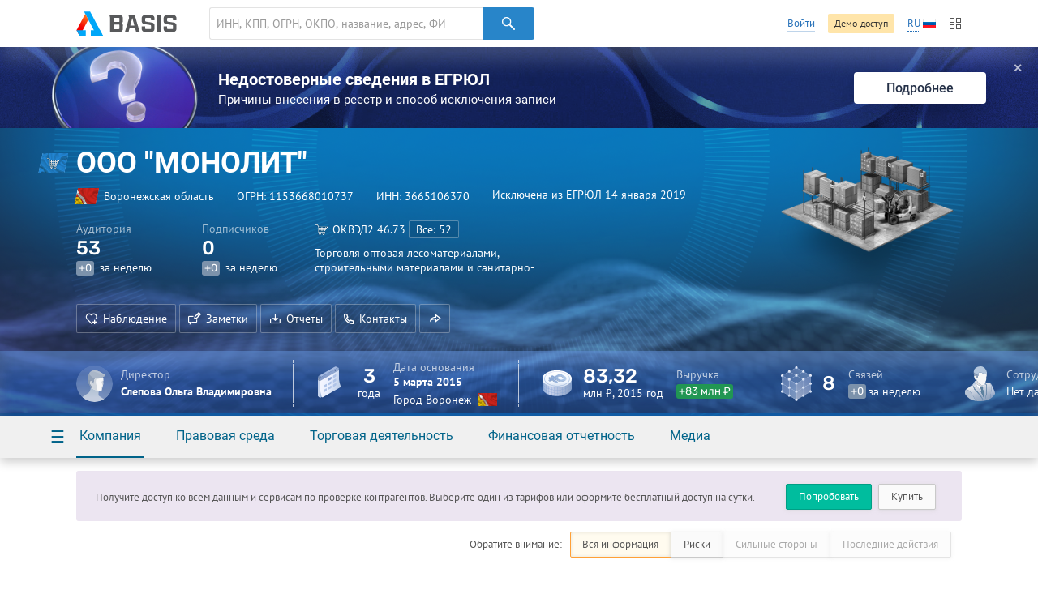

--- FILE ---
content_type: text/html; charset=utf-8
request_url: https://basis.myseldon.com/ru/companies/getshortevents?id=1153668010737&_=1769615323359
body_size: 1190
content:
    <div class="dashboard-events card-notice ">
        <header class="dashboard-events--header">
            <h1>
                    <a href="/ru/company/1153668010737/timeline" class="-text-link- service-btn-parent">События</a>
            </h1>
            <nav class="card-section-title--nav -hidden-">
                <button data-tab="#events-tab-1" data-tab-group="events" class="btn-label -light-blue- tab-toggle active">Деятельность</button>
                <button data-tab="#events-tab-2" data-tab-group="events" class="btn-label -light-blue- tab-toggle">Новости</button>
            </nav>
        </header>
        <div data-tab-group="events" id="events-tab-1" class="tab active">
            <div class="dashboard-events--list -animate-after-load-">
                            <div class="dashboard-event">
                                <time>25 января 2019</time>
                                <span class="dashboard-event--type -text-finance-">Финансы</span>
                                <h2 class="dashboard-event--title">
                                    Завершено исполнительное производство
                                </h2>
                                <p>
                                    Завершено исполнительное производство № <a href='#' class='service-btn-parent' data-modal={html}#modal-reg-open data-width=780px>▒▒▒▒▒▒▒▒▒▒▒▒▒▒▒▒▒▒</a> на сумму ▒▒▒▒▒▒▒ ₽ (▒▒▒▒▒▒▒▒▒ ▒▒▒▒▒▒▒ ▒ ▒▒▒▒▒▒▒ ▒▒▒▒▒▒▒ ▒▒▒▒)
                                </p>
                            </div>
                            <div class="dashboard-event">
                                <time>14 января 2019</time>
                                <span class="dashboard-event--type -text-activity-">Деятельность</span>
                                <h2 class="dashboard-event--title">
                                    Изменение статуса
                                </h2>
                                <p>
                                    Статус организации "Принято решение о предстоящем исключении недействующего ЮЛ из ЕГРЮЛ" изменился на "Исключение из ЕГРЮЛ недействующего юридического лица"
                                </p>
                            </div>
                            <div class="dashboard-event">
                                <time>10 января 2019</time>
                                <span class="dashboard-event--type -text-finance-">Финансы</span>
                                <h2 class="dashboard-event--title">
                                    Начато исполнительное производство
                                </h2>
                                <p>
                                    Начато исполнительное производство № <a href='#' class='service-btn-parent' data-modal={html}#modal-reg-open data-width=780px>▒▒▒▒▒▒▒▒▒▒▒▒▒▒▒▒▒▒</a> на сумму ▒▒▒▒▒▒▒ ₽ (▒▒▒▒▒▒▒▒▒ ▒▒▒▒▒▒▒ ▒ ▒▒▒▒▒▒▒ ▒▒▒▒▒▒▒ ▒▒▒▒)
                                </p>
                            </div>
                            <div class="dashboard-event">
                                <time>7 октября 2018</time>
                                <span class="dashboard-event--type -text-finance-">Финансы</span>
                                <h2 class="dashboard-event--title">
                                    Завершено исполнительное производство
                                </h2>
                                <p>
                                    Завершено исполнительное производство № <a href='#' class='service-btn-parent' data-modal={html}#modal-reg-open data-width=780px>▒▒▒▒▒▒▒▒▒▒▒▒▒▒▒▒▒</a> на сумму ▒▒▒▒▒▒▒▒ ₽ (▒▒▒▒▒▒▒▒▒ ▒▒▒▒▒▒▒ ▒ ▒▒▒▒▒▒▒ ▒▒▒▒▒▒▒ ▒▒▒▒)
                                </p>
                            </div>
                            <div class="dashboard-event">
                                <time>19 сентября 2018</time>
                                <span class="dashboard-event--type -text-activity-">Деятельность</span>
                                <h2 class="dashboard-event--title">
                                    Изменение статуса
                                </h2>
                                <p>
                                    Статус организации "Находится в процессе реорганизации в форме присоединения к другому ЮЛ" изменился на "Принято решение о предстоящем исключении недействующего ЮЛ из ЕГРЮЛ"
                                </p>
                            </div>
            </div>
        </div>
        <div data-tab-group="events" id="events-tab-2" class="tab">
            <div class="dashboard-events--list -animate-after-load-">
            </div>
        </div>
    </div>


--- FILE ---
content_type: application/javascript
request_url: https://basis.myseldon.com/scripts/Bundles/libs.bundle.js?v=639046967960000000
body_size: 201593
content:
!function(e,n){"function"==typeof define&&define.amd?define("jquery-bridget/jquery-bridget",["jquery"],function(t){return n(e,t)}):"object"==typeof module&&module.exports?module.exports=n(e,require("jquery")):e.jQueryBridget=n(e,e.jQuery)}(window,function(t,e){"use strict";function n(u,l,c){(c=c||e||t.jQuery)&&(l.prototype.option||(l.prototype.option=function(t){c.isPlainObject(t)&&(this.options=c.extend(!0,this.options,t))}),c.fn[u]=function(t){var e,i,r,o,a,s;return"string"==typeof t?(e=d.call(arguments,1),r=e,a="$()."+u+'("'+(i=t)+'")',(e=this).each(function(t,e){var n,e=c.data(e,u);e?(n=e[i])&&"_"!=i.charAt(0)?(n=n.apply(e,r),o=void 0===o?n:o):f(a+" is not a valid method"):f(u+" not initialized. Cannot call methods, i.e. "+a)}),void 0!==o?o:e):(s=t,this.each(function(t,e){var n=c.data(e,u);n?(n.option(s),n._init()):(n=new l(e,s),c.data(e,u,n))}),this)},i(c))}function i(t){t&&!t.bridget&&(t.bridget=n)}var d=Array.prototype.slice,r=t.console,f=void 0===r?function(){}:function(t){r.error(t)};return i(e||t.jQuery),n}),function(t,e){"function"==typeof define&&define.amd?define("ev-emitter/ev-emitter",e):"object"==typeof module&&module.exports?module.exports=e():t.EvEmitter=e()}("undefined"!=typeof window?window:this,function(){function t(){}var e=t.prototype;return e.on=function(t,e){var n;if(t&&e)return-1==(n=(n=this._events=this._events||{})[t]=n[t]||[]).indexOf(e)&&n.push(e),this},e.once=function(t,e){var n;if(t&&e)return this.on(t,e),((n=this._onceEvents=this._onceEvents||{})[t]=n[t]||{})[e]=!0,this},e.off=function(t,e){t=this._events&&this._events[t];if(t&&t.length)return-1!=(e=t.indexOf(e))&&t.splice(e,1),this},e.emitEvent=function(t,e){var n=this._events&&this._events[t];if(n&&n.length){n=n.slice(0),e=e||[];for(var i=this._onceEvents&&this._onceEvents[t],r=0;r<n.length;r++){var o=n[r];i&&i[o]&&(this.off(t,o),delete i[o]),o.apply(this,e)}return this}},e.allOff=function(){delete this._events,delete this._onceEvents},t}),function(t,e){"function"==typeof define&&define.amd?define("get-size/get-size",e):"object"==typeof module&&module.exports?module.exports=e():t.getSize=e()}(window,function(){"use strict";function g(t){var e=parseFloat(t);return-1==t.indexOf("%")&&!isNaN(e)&&e}function v(t){t=getComputedStyle(t);return t||e("Style returned "+t+". Are you running this code in a hidden iframe on Firefox? See https://bit.ly/getsizebug1"),t}function y(t){if(k||(k=!0,(c=document.createElement("div")).style.width="200px",c.style.padding="1px 2px 3px 4px",c.style.borderStyle="solid",c.style.borderWidth="1px 2px 3px 4px",c.style.boxSizing="border-box",(l=document.body||document.documentElement).appendChild(c),o=v(c),_=200==Math.round(g(o.width)),y.isBoxSizeOuter=_,l.removeChild(c)),(t="string"==typeof t?document.querySelector(t):t)&&"object"==typeof t&&t.nodeType){var e=v(t);if("none"==e.display){for(var n={width:0,height:0,innerWidth:0,innerHeight:0,outerWidth:0,outerHeight:0},i=0;i<M;i++)n[b[i]]=0;return n}var r={};r.width=t.offsetWidth,r.height=t.offsetHeight;for(var o=r.isBorderBox="border-box"==e.boxSizing,a=0;a<M;a++){var s=b[a],u=e[s],u=parseFloat(u);r[s]=isNaN(u)?0:u}var l=r.paddingLeft+r.paddingRight,c=r.paddingTop+r.paddingBottom,t=r.marginLeft+r.marginRight,d=r.marginTop+r.marginBottom,f=r.borderLeftWidth+r.borderRightWidth,h=r.borderTopWidth+r.borderBottomWidth,p=o&&_,m=g(e.width),m=(!1!==m&&(r.width=m+(p?0:l+f)),g(e.height));return!1!==m&&(r.height=m+(p?0:c+h)),r.innerWidth=r.width-(l+f),r.innerHeight=r.height-(c+h),r.outerWidth=r.width+t,r.outerHeight=r.height+d,r}var c,l,o}var _,e="undefined"==typeof console?function(){}:function(t){console.error(t)},b=["paddingLeft","paddingRight","paddingTop","paddingBottom","marginLeft","marginRight","marginTop","marginBottom","borderLeftWidth","borderRightWidth","borderTopWidth","borderBottomWidth"],M=b.length,k=!1;return y}),function(t,e){"use strict";"function"==typeof define&&define.amd?define("desandro-matches-selector/matches-selector",e):"object"==typeof module&&module.exports?module.exports=e():t.matchesSelector=e()}(window,function(){"use strict";var n=function(){var t=window.Element.prototype;if(t.matches)return"matches";if(t.matchesSelector)return"matchesSelector";for(var e=["webkit","moz","ms","o"],n=0;n<e.length;n++){var i=e[n]+"MatchesSelector";if(t[i])return i}}();return function(t,e){return t[n](e)}}),function(e,n){"function"==typeof define&&define.amd?define("fizzy-ui-utils/utils",["desandro-matches-selector/matches-selector"],function(t){return n(e,t)}):"object"==typeof module&&module.exports?module.exports=n(e,require("desandro-matches-selector")):e.fizzyUIUtils=n(e,e.matchesSelector)}(window,function(n,o){var u={extend:function(t,e){for(var n in e)t[n]=e[n];return t},modulo:function(t,e){return(t%e+e)%e}},e=Array.prototype.slice,l=(u.makeArray=function(t){return Array.isArray(t)?t:null==t?[]:"object"==typeof t&&"number"==typeof t.length?e.call(t):[t]},u.removeFrom=function(t,e){e=t.indexOf(e);-1!=e&&t.splice(e,1)},u.getParent=function(t,e){for(;t.parentNode&&t!=document.body;)if(t=t.parentNode,o(t,e))return t},u.getQueryElement=function(t){return"string"==typeof t?document.querySelector(t):t},u.handleEvent=function(t){var e="on"+t.type;this[e]&&this[e](t)},u.filterFindElements=function(t,i){t=u.makeArray(t);var r=[];return t.forEach(function(t){if(t instanceof HTMLElement)if(i){o(t,i)&&r.push(t);for(var e=t.querySelectorAll(i),n=0;n<e.length;n++)r.push(e[n])}else r.push(t)}),r},u.debounceMethod=function(t,e,i){i=i||100;var r=t.prototype[e],o=e+"Timeout";t.prototype[e]=function(){var t=this[o],e=(clearTimeout(t),arguments),n=this;this[o]=setTimeout(function(){r.apply(n,e),delete n[o]},i)}},u.docReady=function(t){var e=document.readyState;"complete"==e||"interactive"==e?setTimeout(t):document.addEventListener("DOMContentLoaded",t)},u.toDashed=function(t){return t.replace(/(.)([A-Z])/g,function(t,e,n){return e+"-"+n}).toLowerCase()},n.console);return u.htmlInit=function(a,s){u.docReady(function(){var t=u.toDashed(s),i="data-"+t,e=document.querySelectorAll("["+i+"]"),t=document.querySelectorAll(".js-"+t),e=u.makeArray(e).concat(u.makeArray(t)),r=i+"-options",o=n.jQuery;e.forEach(function(e){var t,n=e.getAttribute(i)||e.getAttribute(r);try{t=n&&JSON.parse(n)}catch(t){return void(l&&l.error("Error parsing "+i+" on "+e.className+": "+t))}n=new a(e,t);o&&o.data(e,s,n)})})},u}),function(t,e){"function"==typeof define&&define.amd?define("flickity/js/cell",["get-size/get-size"],function(t){return e(0,t)}):"object"==typeof module&&module.exports?module.exports=e(0,require("get-size")):(t.Flickity=t.Flickity||{},t.Flickity.Cell=e(0,t.getSize))}(window,function(t,e){function n(t,e){this.element=t,this.parent=e,this.create()}var i=n.prototype;return i.create=function(){this.element.style.position="absolute",this.element.setAttribute("aria-selected","false"),this.x=0,this.shift=0},i.destroy=function(){this.element.style.position="";var t=this.parent.originSide;this.element.removeAttribute("aria-selected"),this.element.style[t]=""},i.getSize=function(){this.size=e(this.element)},i.setPosition=function(t){this.x=t,this.updateTarget(),this.renderPosition(t)},i.updateTarget=i.setDefaultTarget=function(){var t="left"==this.parent.originSide?"marginLeft":"marginRight";this.target=this.x+this.size[t]+this.size.width*this.parent.cellAlign},i.renderPosition=function(t){var e=this.parent.originSide;this.element.style[e]=this.parent.getPositionValue(t)},i.wrapShift=function(t){this.shift=t,this.renderPosition(this.x+this.parent.slideableWidth*t)},i.remove=function(){this.element.parentNode.removeChild(this.element)},n}),function(t,e){"function"==typeof define&&define.amd?define("flickity/js/slide",e):"object"==typeof module&&module.exports?module.exports=e():(t.Flickity=t.Flickity||{},t.Flickity.Slide=e())}(window,function(){"use strict";function t(t){this.parent=t,this.isOriginLeft="left"==t.originSide,this.cells=[],this.outerWidth=0,this.height=0}var e=t.prototype;return e.addCell=function(t){var e;this.cells.push(t),this.outerWidth+=t.size.outerWidth,this.height=Math.max(t.size.outerHeight,this.height),1==this.cells.length&&(this.x=t.x,e=this.isOriginLeft?"marginLeft":"marginRight",this.firstMargin=t.size[e])},e.updateTarget=function(){var t=this.isOriginLeft?"marginRight":"marginLeft",e=this.getLastCell(),e=e?e.size[t]:0,t=this.outerWidth-(this.firstMargin+e);this.target=this.x+this.firstMargin+t*this.parent.cellAlign},e.getLastCell=function(){return this.cells[this.cells.length-1]},e.select=function(){this.changeSelected(!0)},e.unselect=function(){this.changeSelected(!1)},e.changeSelected=function(e){var n=e?"add":"remove";this.cells.forEach(function(t){t.element.classList[n]("is-selected"),t.element.setAttribute("aria-selected",e.toString())})},e.getCellElements=function(){return this.cells.map(function(t){return t.element})},t}),function(t,e){"function"==typeof define&&define.amd?define("flickity/js/animate",["fizzy-ui-utils/utils"],function(t){return e(0,t)}):"object"==typeof module&&module.exports?module.exports=e(0,require("fizzy-ui-utils")):(t.Flickity=t.Flickity||{},t.Flickity.animatePrototype=e(0,t.fizzyUIUtils))}(window,function(t,n){var e={startAnimation:function(){this.isAnimating||(this.isAnimating=!0,this.restingFrames=0,this.animate())},animate:function(){this.applyDragForce(),this.applySelectedAttraction();var t,e=this.x;this.integratePhysics(),this.positionSlider(),this.settle(e),this.isAnimating&&(t=this,requestAnimationFrame(function(){t.animate()}))},positionSlider:function(){var t,e=this.x,e=(this.options.wrapAround&&1<this.cells.length&&(e=n.modulo(e,this.slideableWidth),e-=this.slideableWidth,this.shiftWrapCells(e)),e+=this.cursorPosition,e=this.options.rightToLeft?-e:e,this.getPositionValue(e)),e=(this.slider.style.transform=this.isAnimating?"translate3d("+e+",0,0)":"translateX("+e+")",this.slides[0]);e&&(t=(e=-this.x-e.target)/this.slidesWidth,this.dispatchEvent("scroll",null,[t,e]))},positionSliderAtSelected:function(){this.cells.length&&(this.x=-this.selectedSlide.target,this.velocity=0,this.positionSlider())},getPositionValue:function(t){return this.options.percentPosition?.01*Math.round(t/this.size.innerWidth*1e4)+"%":Math.round(t)+"px"},settle:function(t){this.isPointerDown||Math.round(100*this.x)!=Math.round(100*t)||this.restingFrames++,2<this.restingFrames&&(this.isAnimating=!1,delete this.isFreeScrolling,this.positionSlider(),this.dispatchEvent("settle",null,[this.selectedIndex]))},shiftWrapCells:function(t){var e=this.cursorPosition+t,e=(this._shiftCells(this.beforeShiftCells,e,-1),this.size.innerWidth-(t+this.slideableWidth+this.cursorPosition));this._shiftCells(this.afterShiftCells,e,1)},_shiftCells:function(t,e,n){for(var i=0;i<t.length;i++){var r=t[i];r.wrapShift(0<e?n:0),e-=r.size.outerWidth}},_unshiftCells:function(t){if(t&&t.length)for(var e=0;e<t.length;e++)t[e].wrapShift(0)},integratePhysics:function(){this.x+=this.velocity,this.velocity*=this.getFrictionFactor()},applyForce:function(t){this.velocity+=t},getFrictionFactor:function(){return 1-this.options[this.isFreeScrolling?"freeScrollFriction":"friction"]},getRestingPosition:function(){return this.x+this.velocity/(1-this.getFrictionFactor())},applyDragForce:function(){var t;this.isDraggable&&this.isPointerDown&&(t=this.dragX-this.x-this.velocity,this.applyForce(t))},applySelectedAttraction:function(){var t;this.isDraggable&&this.isPointerDown||this.isFreeScrolling||!this.slides.length||(t=(-1*this.selectedSlide.target-this.x)*this.options.selectedAttraction,this.applyForce(t))}};return e}),function(a,s){var t;"function"==typeof define&&define.amd?define("flickity/js/flickity",["ev-emitter/ev-emitter","get-size/get-size","fizzy-ui-utils/utils","./cell","./slide","./animate"],function(t,e,n,i,r,o){return s(a,t,e,n,i,r,o)}):"object"==typeof module&&module.exports?module.exports=s(a,require("ev-emitter"),require("get-size"),require("fizzy-ui-utils"),require("./cell"),require("./slide"),require("./animate")):(t=a.Flickity,a.Flickity=s(a,a.EvEmitter,a.getSize,a.fizzyUIUtils,t.Cell,t.Slide,t.animatePrototype))}(window,function(i,t,e,a,n,s,r){function o(t,e){for(t=a.makeArray(t);t.length;)e.appendChild(t.shift())}function u(t,e){var n,i=a.getQueryElement(t);if(i)return this.element=i,this.element.flickityGUID?((n=h[this.element.flickityGUID]).option(e),n):(l&&(this.$element=l(this.element)),this.options=a.extend({},this.constructor.defaults),this.option(e),void this._create());d&&d.error("Bad element for Flickity: "+(i||t))}var l=i.jQuery,c=i.getComputedStyle,d=i.console,f=0,h={},p=(u.defaults={accessibility:!0,cellAlign:"center",freeScrollFriction:.075,friction:.28,namespaceJQueryEvents:!0,percentPosition:!0,resize:!0,selectedAttraction:.025,setGallerySize:!0},u.createMethods=[],u.prototype),m=(a.extend(p,t.prototype),p._create=function(){var t,e=this.guid=++f;for(t in this.element.flickityGUID=e,(h[e]=this).selectedIndex=0,this.restingFrames=0,this.x=0,this.velocity=0,this.originSide=this.options.rightToLeft?"right":"left",this.viewport=document.createElement("div"),this.viewport.className="flickity-viewport",this._createSlider(),(this.options.resize||this.options.watchCSS)&&i.addEventListener("resize",this),this.options.on){var n=this.options.on[t];this.on(t,n)}u.createMethods.forEach(function(t){this[t]()},this),this.options.watchCSS?this.watchCSS():this.activate()},p.option=function(t){a.extend(this.options,t)},p.activate=function(){var t;this.isActive||(this.isActive=!0,this.element.classList.add("flickity-enabled"),this.options.rightToLeft&&this.element.classList.add("flickity-rtl"),this.getSize(),o(this._filterFindCellElements(this.element.children),this.slider),this.viewport.appendChild(this.slider),this.element.appendChild(this.viewport),this.reloadCells(),this.options.accessibility&&(this.element.tabIndex=0,this.element.addEventListener("keydown",this)),this.emitEvent("activate"),t=this.options.initialIndex,t=this.isInitActivated?this.selectedIndex:void 0!==t&&this.cells[t]?t:0,this.select(t,!1,!0),this.isInitActivated=!0,this.dispatchEvent("ready"))},p._createSlider=function(){var t=document.createElement("div");t.className="flickity-slider",t.style[this.originSide]=0,this.slider=t},p._filterFindCellElements=function(t){return a.filterFindElements(t,this.options.cellSelector)},p.reloadCells=function(){this.cells=this._makeCells(this.slider.children),this.positionCells(),this._getWrapShiftCells(),this.setGallerySize()},p._makeCells=function(t){return this._filterFindCellElements(t).map(function(t){return new n(t,this)},this)},p.getLastCell=function(){return this.cells[this.cells.length-1]},p.getLastSlide=function(){return this.slides[this.slides.length-1]},p.positionCells=function(){this._sizeCells(this.cells),this._positionCells(0)},p._positionCells=function(t){this.maxCellHeight=(t=t||0)&&this.maxCellHeight||0;var e,n=0;0<t&&(n=(e=this.cells[t-1]).x+e.size.outerWidth);for(var i=this.cells.length,r=t;r<i;r++){var o=this.cells[r];o.setPosition(n),n+=o.size.outerWidth,this.maxCellHeight=Math.max(o.size.outerHeight,this.maxCellHeight)}this.slideableWidth=n,this.updateSlides(),this._containSlides(),this.slidesWidth=i?this.getLastSlide().target-this.slides[0].target:0},p._sizeCells=function(t){t.forEach(function(t){t.getSize()})},p.updateSlides=function(){var i,r,o;this.slides=[],this.cells.length&&(i=new s(this),this.slides.push(i),r="left"==this.originSide?"marginRight":"marginLeft",o=this._getCanCellFit(),this.cells.forEach(function(t,e){var n;i.cells.length&&(n=i.outerWidth-i.firstMargin+(t.size.outerWidth-t.size[r]),o.call(this,e,n)||(i.updateTarget(),i=new s(this),this.slides.push(i))),i.addCell(t)},this),i.updateTarget(),this.updateSelectedSlide())},p._getCanCellFit=function(){var e,n,t=this.options.groupCells;return t?"number"==typeof t?(e=parseInt(t,10),function(t){return t%e!=0}):(t="string"==typeof t&&t.match(/^(\d+)%$/),n=t?parseInt(t[1],10)/100:1,function(t,e){return e<=(this.size.innerWidth+1)*n}):function(){return!1}},p._init=p.reposition=function(){this.positionCells(),this.positionSliderAtSelected()},p.getSize=function(){this.size=e(this.element),this.setCellAlign(),this.cursorPosition=this.size.innerWidth*this.cellAlign},{center:{left:.5,right:.5},left:{left:0,right:1},right:{right:0,left:1}});return p.setCellAlign=function(){var t=m[this.options.cellAlign];this.cellAlign=t?t[this.originSide]:this.options.cellAlign},p.setGallerySize=function(){var t;this.options.setGallerySize&&(t=this.options.adaptiveHeight&&this.selectedSlide?this.selectedSlide.height:this.maxCellHeight,this.viewport.style.height=t+"px")},p._getWrapShiftCells=function(){var t,e;this.options.wrapAround&&(this._unshiftCells(this.beforeShiftCells),this._unshiftCells(this.afterShiftCells),t=this.cursorPosition,e=this.cells.length-1,this.beforeShiftCells=this._getGapCells(t,e,-1),t=this.size.innerWidth-this.cursorPosition,this.afterShiftCells=this._getGapCells(t,0,1))},p._getGapCells=function(t,e,n){for(var i=[];0<t;){var r=this.cells[e];if(!r)break;i.push(r),e+=n,t-=r.size.outerWidth}return i},p._containSlides=function(){var t,e,n,i,r,o;this.options.contain&&!this.options.wrapAround&&this.cells.length&&(t=(e=this.options.rightToLeft)?"marginRight":"marginLeft",e=e?"marginLeft":"marginRight",n=this.slideableWidth-this.getLastCell().size[e],i=n<this.size.innerWidth,r=this.cursorPosition+this.cells[0].size[t],o=n-this.size.innerWidth*(1-this.cellAlign),this.slides.forEach(function(t){i?t.target=n*this.cellAlign:(t.target=Math.max(t.target,r),t.target=Math.min(t.target,o))},this))},p.dispatchEvent=function(t,e,n){var i=e?[e].concat(n):n;this.emitEvent(t,i),l&&this.$element&&(i=t+=this.options.namespaceJQueryEvents?".flickity":"",e&&((e=l.Event(e)).type=t,i=e),this.$element.trigger(i,n))},p.select=function(t,e,n){this.isActive&&(t=parseInt(t,10),this._wrapSelect(t),(this.options.wrapAround||e)&&(t=a.modulo(t,this.slides.length)),this.slides[t])&&(e=this.selectedIndex,this.selectedIndex=t,this.updateSelectedSlide(),n?this.positionSliderAtSelected():this.startAnimation(),this.options.adaptiveHeight&&this.setGallerySize(),this.dispatchEvent("select",null,[t]),t!=e&&this.dispatchEvent("change",null,[t]),this.dispatchEvent("cellSelect"))},p._wrapSelect=function(t){var e=this.slides.length;if(!(this.options.wrapAround&&1<e))return t;var n=a.modulo(t,e),i=Math.abs(n-this.selectedIndex),r=Math.abs(n+e-this.selectedIndex),n=Math.abs(n-e-this.selectedIndex);!this.isDragSelect&&r<i?t+=e:!this.isDragSelect&&n<i&&(t-=e),t<0?this.x-=this.slideableWidth:e<=t&&(this.x+=this.slideableWidth)},p.previous=function(t,e){this.select(this.selectedIndex-1,t,e)},p.next=function(t,e){this.select(this.selectedIndex+1,t,e)},p.updateSelectedSlide=function(){var t=this.slides[this.selectedIndex];t&&(this.unselectSelectedSlide(),(this.selectedSlide=t).select(),this.selectedCells=t.cells,this.selectedElements=t.getCellElements(),this.selectedCell=t.cells[0],this.selectedElement=this.selectedElements[0])},p.unselectSelectedSlide=function(){this.selectedSlide&&this.selectedSlide.unselect()},p.selectCell=function(t,e,n){var t=this.queryCell(t);t&&(t=this.getCellSlideIndex(t),this.select(t,e,n))},p.getCellSlideIndex=function(t){for(var e=0;e<this.slides.length;e++)if(-1!=this.slides[e].cells.indexOf(t))return e},p.getCell=function(t){for(var e=0;e<this.cells.length;e++){var n=this.cells[e];if(n.element==t)return n}},p.getCells=function(t){t=a.makeArray(t);var e=[];return t.forEach(function(t){t=this.getCell(t);t&&e.push(t)},this),e},p.getCellElements=function(){return this.cells.map(function(t){return t.element})},p.getParentCell=function(t){var e=this.getCell(t);return e||(t=a.getParent(t,".flickity-slider > *"),this.getCell(t))},p.getAdjacentCellElements=function(t,e){if(!t)return this.selectedSlide.getCellElements();e=void 0===e?this.selectedIndex:e;var n=this.slides.length;if(n<=1+2*t)return this.getCellElements();for(var i=[],r=e-t;r<=e+t;r++){var o=this.options.wrapAround?a.modulo(r,n):r,o=this.slides[o];o&&(i=i.concat(o.getCellElements()))}return i},p.queryCell=function(t){return"number"==typeof t?this.cells[t]:("string"==typeof t&&(t=this.element.querySelector(t)),this.getCell(t))},p.uiChange=function(){this.emitEvent("uiChange")},p.childUIPointerDown=function(t){this.emitEvent("childUIPointerDown",[t])},p.onresize=function(){this.watchCSS(),this.resize()},a.debounceMethod(u,"onresize",150),p.resize=function(){var t;this.isActive&&(this.getSize(),this.options.wrapAround&&(this.x=a.modulo(this.x,this.slideableWidth)),this.positionCells(),this._getWrapShiftCells(),this.setGallerySize(),this.emitEvent("resize"),t=this.selectedElements&&this.selectedElements[0],this.selectCell(t,!1,!0))},p.watchCSS=function(){this.options.watchCSS&&(-1!=c(this.element,":after").content.indexOf("flickity")?this.activate():this.deactivate())},p.onkeydown=function(t){var e=document.activeElement&&document.activeElement!=this.element;this.options.accessibility&&!e&&(e=u.keyboardHandlers[t.keyCode])&&e.call(this)},u.keyboardHandlers={37:function(){var t=this.options.rightToLeft?"next":"previous";this.uiChange(),this[t]()},39:function(){var t=this.options.rightToLeft?"previous":"next";this.uiChange(),this[t]()}},p.focus=function(){var t=i.pageYOffset;this.element.focus({preventScroll:!0}),i.pageYOffset!=t&&i.scrollTo(i.pageXOffset,t)},p.deactivate=function(){this.isActive&&(this.element.classList.remove("flickity-enabled"),this.element.classList.remove("flickity-rtl"),this.unselectSelectedSlide(),this.cells.forEach(function(t){t.destroy()}),this.element.removeChild(this.viewport),o(this.slider.children,this.element),this.options.accessibility&&(this.element.removeAttribute("tabIndex"),this.element.removeEventListener("keydown",this)),this.isActive=!1,this.emitEvent("deactivate"))},p.destroy=function(){this.deactivate(),i.removeEventListener("resize",this),this.emitEvent("destroy"),l&&this.$element&&l.removeData(this.element,"flickity"),delete this.element.flickityGUID,delete h[this.guid]},a.extend(p,r),u.data=function(t){t=(t=a.getQueryElement(t))&&t.flickityGUID;return t&&h[t]},a.htmlInit(u,"flickity"),l&&l.bridget&&l.bridget("flickity",u),u.setJQuery=function(t){l=t},u.Cell=n,u}),function(e,n){"function"==typeof define&&define.amd?define("unipointer/unipointer",["ev-emitter/ev-emitter"],function(t){return n(e,t)}):"object"==typeof module&&module.exports?module.exports=n(e,require("ev-emitter")):e.Unipointer=n(e,e.EvEmitter)}(window,function(i,t){function e(){}var t=e.prototype=Object.create(t.prototype),n=(t.bindStartEvent=function(t){this._bindStartEvent(t,!0)},t.unbindStartEvent=function(t){this._bindStartEvent(t,!1)},t._bindStartEvent=function(t,e){var e=(e=void 0===e||e)?"addEventListener":"removeEventListener",n="mousedown";i.PointerEvent?n="pointerdown":"ontouchstart"in i&&(n="touchstart"),t[e](n,this)},t.handleEvent=function(t){var e="on"+t.type;this[e]&&this[e](t)},t.getTouch=function(t){for(var e=0;e<t.length;e++){var n=t[e];if(n.identifier==this.pointerIdentifier)return n}},t.onmousedown=function(t){var e=t.button;e&&0!==e&&1!==e||this._pointerDown(t,t)},t.ontouchstart=function(t){this._pointerDown(t,t.changedTouches[0])},t.onpointerdown=function(t){this._pointerDown(t,t)},t._pointerDown=function(t,e){t.button||this.isPointerDown||(this.isPointerDown=!0,this.pointerIdentifier=void 0!==e.pointerId?e.pointerId:e.identifier,this.pointerDown(t,e))},t.pointerDown=function(t,e){this._bindPostStartEvents(t),this.emitEvent("pointerDown",[t,e])},{mousedown:["mousemove","mouseup"],touchstart:["touchmove","touchend","touchcancel"],pointerdown:["pointermove","pointerup","pointercancel"]});return t._bindPostStartEvents=function(t){t&&((t=n[t.type]).forEach(function(t){i.addEventListener(t,this)},this),this._boundPointerEvents=t)},t._unbindPostStartEvents=function(){this._boundPointerEvents&&(this._boundPointerEvents.forEach(function(t){i.removeEventListener(t,this)},this),delete this._boundPointerEvents)},t.onmousemove=function(t){this._pointerMove(t,t)},t.onpointermove=function(t){t.pointerId==this.pointerIdentifier&&this._pointerMove(t,t)},t.ontouchmove=function(t){var e=this.getTouch(t.changedTouches);e&&this._pointerMove(t,e)},t._pointerMove=function(t,e){this.pointerMove(t,e)},t.pointerMove=function(t,e){this.emitEvent("pointerMove",[t,e])},t.onmouseup=function(t){this._pointerUp(t,t)},t.onpointerup=function(t){t.pointerId==this.pointerIdentifier&&this._pointerUp(t,t)},t.ontouchend=function(t){var e=this.getTouch(t.changedTouches);e&&this._pointerUp(t,e)},t._pointerUp=function(t,e){this._pointerDone(),this.pointerUp(t,e)},t.pointerUp=function(t,e){this.emitEvent("pointerUp",[t,e])},t._pointerDone=function(){this._pointerReset(),this._unbindPostStartEvents(),this.pointerDone()},t._pointerReset=function(){this.isPointerDown=!1,delete this.pointerIdentifier},t.pointerDone=function(){},t.onpointercancel=function(t){t.pointerId==this.pointerIdentifier&&this._pointerCancel(t,t)},t.ontouchcancel=function(t){var e=this.getTouch(t.changedTouches);e&&this._pointerCancel(t,e)},t._pointerCancel=function(t,e){this._pointerDone(),this.pointerCancel(t,e)},t.pointerCancel=function(t,e){this.emitEvent("pointerCancel",[t,e])},e.getPointerPoint=function(t){return{x:t.pageX,y:t.pageY}},e}),function(e,n){"function"==typeof define&&define.amd?define("unidragger/unidragger",["unipointer/unipointer"],function(t){return n(e,t)}):"object"==typeof module&&module.exports?module.exports=n(e,require("unipointer")):e.Unidragger=n(e,e.Unipointer)}(window,function(o,t){function e(){}var n=e.prototype=Object.create(t.prototype),i=(n.bindHandles=function(){this._bindHandles(!0)},n.unbindHandles=function(){this._bindHandles(!1)},n._bindHandles=function(t){for(var e=(t=void 0===t||t)?"addEventListener":"removeEventListener",n=t?this._touchActionValue:"",i=0;i<this.handles.length;i++){var r=this.handles[i];this._bindStartEvent(r,t),r[e]("click",this),o.PointerEvent&&(r.style.touchAction=n)}},n._touchActionValue="none",n.pointerDown=function(t,e){this.okayPointerDown(t)&&(this.pointerDownPointer=e,t.preventDefault(),this.pointerDownBlur(),this._bindPostStartEvents(t),this.emitEvent("pointerDown",[t,e]))},{TEXTAREA:!0,INPUT:!0,SELECT:!0,OPTION:!0}),r={radio:!0,checkbox:!0,button:!0,submit:!0,image:!0,file:!0};return n.okayPointerDown=function(t){var e=i[t.target.nodeName],t=r[t.target.type],e=!e||t;return e||this._pointerReset(),e},n.pointerDownBlur=function(){var t=document.activeElement;t&&t.blur&&t!=document.body&&t.blur()},n.pointerMove=function(t,e){var n=this._dragPointerMove(t,e);this.emitEvent("pointerMove",[t,e,n]),this._dragMove(t,e,n)},n._dragPointerMove=function(t,e){var n={x:e.pageX-this.pointerDownPointer.pageX,y:e.pageY-this.pointerDownPointer.pageY};return!this.isDragging&&this.hasDragStarted(n)&&this._dragStart(t,e),n},n.hasDragStarted=function(t){return 3<Math.abs(t.x)||3<Math.abs(t.y)},n.pointerUp=function(t,e){this.emitEvent("pointerUp",[t,e]),this._dragPointerUp(t,e)},n._dragPointerUp=function(t,e){this.isDragging?this._dragEnd(t,e):this._staticClick(t,e)},n._dragStart=function(t,e){this.isDragging=!0,this.isPreventingClicks=!0,this.dragStart(t,e)},n.dragStart=function(t,e){this.emitEvent("dragStart",[t,e])},n._dragMove=function(t,e,n){this.isDragging&&this.dragMove(t,e,n)},n.dragMove=function(t,e,n){t.preventDefault(),this.emitEvent("dragMove",[t,e,n])},n._dragEnd=function(t,e){this.isDragging=!1,setTimeout(function(){delete this.isPreventingClicks}.bind(this)),this.dragEnd(t,e)},n.dragEnd=function(t,e){this.emitEvent("dragEnd",[t,e])},n.onclick=function(t){this.isPreventingClicks&&t.preventDefault()},n._staticClick=function(t,e){this.isIgnoringMouseUp&&"mouseup"==t.type||(this.staticClick(t,e),"mouseup"!=t.type&&(this.isIgnoringMouseUp=!0,setTimeout(function(){delete this.isIgnoringMouseUp}.bind(this),400)))},n.staticClick=function(t,e){this.emitEvent("staticClick",[t,e])},e.getPointerPoint=t.getPointerPoint,e}),function(i,r){"function"==typeof define&&define.amd?define("flickity/js/drag",["./flickity","unidragger/unidragger","fizzy-ui-utils/utils"],function(t,e,n){return r(i,t,e,n)}):"object"==typeof module&&module.exports?module.exports=r(i,require("./flickity"),require("unidragger"),require("fizzy-ui-utils")):i.Flickity=r(i,i.Flickity,i.Unidragger,i.fizzyUIUtils)}(window,function(n,t,e,o){function i(){return{x:n.pageXOffset,y:n.pageYOffset}}o.extend(t.defaults,{draggable:">1",dragThreshold:3}),t.createMethods.push("_createDrag");var r=t.prototype,a=(o.extend(r,e.prototype),r._touchActionValue="pan-y","createTouch"in document),s=!1,u=(r._createDrag=function(){this.on("activate",this.onActivateDrag),this.on("uiChange",this._uiChangeDrag),this.on("childUIPointerDown",this._childUIPointerDownDrag),this.on("deactivate",this.onDeactivateDrag),this.on("cellChange",this.updateDraggable),a&&!s&&(n.addEventListener("touchmove",function(){}),s=!0)},r.onActivateDrag=function(){this.handles=[this.viewport],this.bindHandles(),this.updateDraggable()},r.onDeactivateDrag=function(){this.unbindHandles(),this.element.classList.remove("is-draggable")},r.updateDraggable=function(){">1"==this.options.draggable?this.isDraggable=1<this.slides.length:this.isDraggable=this.options.draggable,this.isDraggable?this.element.classList.add("is-draggable"):this.element.classList.remove("is-draggable")},r.bindDrag=function(){this.options.draggable=!0,this.updateDraggable()},r.unbindDrag=function(){this.options.draggable=!1,this.updateDraggable()},r._uiChangeDrag=function(){delete this.isFreeScrolling},r._childUIPointerDownDrag=function(t){t.preventDefault(),this.pointerDownFocus(t)},r.pointerDown=function(t,e){this.isDraggable?this.okayPointerDown(t)&&(this._pointerDownPreventDefault(t),this.pointerDownFocus(t),document.activeElement!=this.element&&this.pointerDownBlur(),this.dragX=this.x,this.viewport.classList.add("is-pointer-down"),this.pointerDownScroll=i(),n.addEventListener("scroll",this),this._pointerDownDefault(t,e)):this._pointerDownDefault(t,e)},r._pointerDownDefault=function(t,e){this.pointerDownPointer=e,this._bindPostStartEvents(t),this.dispatchEvent("pointerDown",t,[e])},{INPUT:!0,TEXTAREA:!0,SELECT:!0});return r.pointerDownFocus=function(t){u[t.target.nodeName]||this.focus()},r._pointerDownPreventDefault=function(t){var e="touchstart"==t.type,n="touch"==t.pointerType,i=u[t.target.nodeName];e||n||i||t.preventDefault()},r.hasDragStarted=function(t){return Math.abs(t.x)>this.options.dragThreshold},r.pointerUp=function(t,e){delete this.isTouchScrolling,this.viewport.classList.remove("is-pointer-down"),this.dispatchEvent("pointerUp",t,[e]),this._dragPointerUp(t,e)},r.pointerDone=function(){n.removeEventListener("scroll",this),delete this.pointerDownScroll},r.dragStart=function(t,e){this.isDraggable&&(this.dragStartPosition=this.x,this.startAnimation(),n.removeEventListener("scroll",this),this.dispatchEvent("dragStart",t,[e]))},r.pointerMove=function(t,e){var n=this._dragPointerMove(t,e);this.dispatchEvent("pointerMove",t,[e,n]),this._dragMove(t,e,n)},r.dragMove=function(t,e,n){var i,r;this.isDraggable&&(t.preventDefault(),this.previousDragX=this.dragX,i=this.options.rightToLeft?-1:1,this.options.wrapAround&&(n.x=n.x%this.slideableWidth),i=this.dragStartPosition+n.x*i,!this.options.wrapAround&&this.slides.length&&(i=(i=(r=Math.max(-this.slides[0].target,this.dragStartPosition))<i?.5*(i+r):i)<(r=Math.min(-this.getLastSlide().target,this.dragStartPosition))?.5*(i+r):i),this.dragX=i,this.dragMoveTime=new Date,this.dispatchEvent("dragMove",t,[e,n]))},r.dragEnd=function(t,e){var n,i;this.isDraggable&&(this.options.freeScroll&&(this.isFreeScrolling=!0),n=this.dragEndRestingSelect(),this.options.freeScroll&&!this.options.wrapAround?(i=this.getRestingPosition(),this.isFreeScrolling=-i>this.slides[0].target&&-i<this.getLastSlide().target):this.options.freeScroll||n!=this.selectedIndex||(n+=this.dragEndBoostSelect()),delete this.previousDragX,this.isDragSelect=this.options.wrapAround,this.select(n),delete this.isDragSelect,this.dispatchEvent("dragEnd",t,[e]))},r.dragEndRestingSelect=function(){var t=this.getRestingPosition(),e=Math.abs(this.getSlideDistance(-t,this.selectedIndex)),n=this._getClosestResting(t,e,1),t=this._getClosestResting(t,e,-1);return(n.distance<t.distance?n:t).index},r._getClosestResting=function(t,e,n){for(var i=this.selectedIndex,r=1/0,o=this.options.contain&&!this.options.wrapAround?function(t,e){return t<=e}:function(t,e){return t<e};o(e,r)&&(r=e,null!==(e=this.getSlideDistance(-t,i+=n)));)e=Math.abs(e);return{distance:r,index:i-n}},r.getSlideDistance=function(t,e){var n=this.slides.length,i=this.options.wrapAround&&1<n,r=i?o.modulo(e,n):e,r=this.slides[r];return r?(i=i?this.slideableWidth*Math.floor(e/n):0,t-(r.target+i)):null},r.dragEndBoostSelect=function(){var t,e;return void 0===this.previousDragX||!this.dragMoveTime||100<new Date-this.dragMoveTime?0:(t=this.getSlideDistance(-this.dragX,this.selectedIndex),e=this.previousDragX-this.dragX,0<t&&0<e?1:t<0&&e<0?-1:0)},r.staticClick=function(t,e){var n=this.getParentCell(t.target),i=n&&n.element,n=n&&this.cells.indexOf(n);this.dispatchEvent("staticClick",t,[e,i,n])},r.onscroll=function(){var t=i(),e=this.pointerDownScroll.x-t.x,t=this.pointerDownScroll.y-t.y;(3<Math.abs(e)||3<Math.abs(t))&&this._pointerDone()},t}),function(e,n){"function"==typeof define&&define.amd?define("tap-listener/tap-listener",["unipointer/unipointer"],function(t){return n(e,t)}):"object"==typeof module&&module.exports?module.exports=n(e,require("unipointer")):e.TapListener=n(e,e.Unipointer)}(window,function(s,u){function t(t){this.bindTap(t)}var e=t.prototype=Object.create(u.prototype);return e.bindTap=function(t){t&&(this.unbindTap(),this.tapElement=t,this._bindStartEvent(t,!0))},e.unbindTap=function(){this.tapElement&&(this._bindStartEvent(this.tapElement,!0),delete this.tapElement)},e.pointerUp=function(t,e){var n,i,r,o,a;this.isIgnoringMouseUp&&"mouseup"==t.type||(n=u.getPointerPoint(e),i=this.tapElement.getBoundingClientRect(),r=s.pageXOffset,o=s.pageYOffset,n.x>=i.left+r&&n.x<=i.right+r&&n.y>=i.top+o&&n.y<=i.bottom+o&&this.emitEvent("tap",[t,e]),"mouseup"!=t.type&&(this.isIgnoringMouseUp=!0,a=this,setTimeout(function(){delete a.isIgnoringMouseUp},400)))},e.destroy=function(){this.pointerDone(),this.unbindTap()},t}),function(t,i){"function"==typeof define&&define.amd?define("flickity/js/prev-next-button",["./flickity","tap-listener/tap-listener","fizzy-ui-utils/utils"],function(t,e,n){return i(0,t,e,n)}):"object"==typeof module&&module.exports?module.exports=i(0,require("./flickity"),require("tap-listener"),require("fizzy-ui-utils")):i(0,t.Flickity,t.TapListener,t.fizzyUIUtils)}(window,function(t,e,n,i){"use strict";function r(t,e){this.direction=t,this.parent=e,this._create()}var o="http://www.w3.org/2000/svg",i=((r.prototype=Object.create(n.prototype))._create=function(){this.isEnabled=!0,this.isPrevious=-1==this.direction;var t=this.parent.options.rightToLeft?1:-1,t=(this.isLeft=this.direction==t,this.element=document.createElement("button")),e=(t.className="flickity-button flickity-prev-next-button",t.className+=this.isPrevious?" previous":" next",t.setAttribute("type","button"),this.disable(),t.setAttribute("aria-label",this.isPrevious?"Previous":"Next"),this.createSVG());t.appendChild(e),this.on("tap",this.onTap),this.parent.on("select",this.update.bind(this)),this.on("pointerDown",this.parent.childUIPointerDown.bind(this.parent))},r.prototype.activate=function(){this.bindTap(this.element),this.element.addEventListener("click",this),this.parent.element.appendChild(this.element)},r.prototype.deactivate=function(){this.parent.element.removeChild(this.element),n.prototype.destroy.call(this),this.element.removeEventListener("click",this)},r.prototype.createSVG=function(){var t=document.createElementNS(o,"svg"),e=(t.setAttribute("class","flickity-button-icon"),t.setAttribute("viewBox","0 0 100 100"),document.createElementNS(o,"path")),n="string"==typeof(n=this.parent.options.arrowShape)?n:"M "+n.x0+",50 L "+n.x1+","+(n.y1+50)+" L "+n.x2+","+(n.y2+50)+" L "+n.x3+",50  L "+n.x2+","+(50-n.y2)+" L "+n.x1+","+(50-n.y1)+" Z";return e.setAttribute("d",n),e.setAttribute("class","arrow"),this.isLeft||e.setAttribute("transform","translate(100, 100) rotate(180) "),t.appendChild(e),t},r.prototype.onTap=function(){var t;this.isEnabled&&(this.parent.uiChange(),t=this.isPrevious?"previous":"next",this.parent[t]())},r.prototype.handleEvent=i.handleEvent,r.prototype.onclick=function(t){var e=document.activeElement;e&&e==this.element&&this.onTap(t,t)},r.prototype.enable=function(){this.isEnabled||(this.element.disabled=!1,this.isEnabled=!0)},r.prototype.disable=function(){this.isEnabled&&(this.element.disabled=!0,this.isEnabled=!1)},r.prototype.update=function(){var t=this.parent.slides;this.parent.options.wrapAround&&1<t.length?this.enable():(t=t.length?t.length-1:0,t=this.isPrevious?0:t,this[this.parent.selectedIndex==t?"disable":"enable"]())},r.prototype.destroy=function(){this.deactivate()},i.extend(e.defaults,{prevNextButtons:!0,arrowShape:{x0:10,x1:60,y1:50,x2:70,y2:40,x3:30}}),e.createMethods.push("_createPrevNextButtons"),e.prototype);return i._createPrevNextButtons=function(){this.options.prevNextButtons&&(this.prevButton=new r(-1,this),this.nextButton=new r(1,this),this.on("activate",this.activatePrevNextButtons))},i.activatePrevNextButtons=function(){this.prevButton.activate(),this.nextButton.activate(),this.on("deactivate",this.deactivatePrevNextButtons)},i.deactivatePrevNextButtons=function(){this.prevButton.deactivate(),this.nextButton.deactivate(),this.off("deactivate",this.deactivatePrevNextButtons)},e.PrevNextButton=r,e}),function(t,i){"function"==typeof define&&define.amd?define("flickity/js/page-dots",["./flickity","tap-listener/tap-listener","fizzy-ui-utils/utils"],function(t,e,n){return i(0,t,e,n)}):"object"==typeof module&&module.exports?module.exports=i(0,require("./flickity"),require("tap-listener"),require("fizzy-ui-utils")):i(0,t.Flickity,t.TapListener,t.fizzyUIUtils)}(window,function(t,e,n,i){function r(t){this.parent=t,this._create()}(r.prototype=new n)._create=function(){this.holder=document.createElement("ol"),this.holder.className="flickity-page-dots",this.dots=[],this.on("tap",this.onTap),this.on("pointerDown",this.parent.childUIPointerDown.bind(this.parent))},r.prototype.activate=function(){this.setDots(),this.bindTap(this.holder),this.parent.element.appendChild(this.holder)},r.prototype.deactivate=function(){this.parent.element.removeChild(this.holder),n.prototype.destroy.call(this)},r.prototype.setDots=function(){var t=this.parent.slides.length-this.dots.length;0<t?this.addDots(t):t<0&&this.removeDots(-t)},r.prototype.addDots=function(t){for(var e=document.createDocumentFragment(),n=[],i=this.dots.length,r=i+t,o=i;o<r;o++){var a=document.createElement("li");a.className="dot",a.setAttribute("aria-label","Page dot "+(o+1)),e.appendChild(a),n.push(a)}this.holder.appendChild(e),this.dots=this.dots.concat(n)},r.prototype.removeDots=function(t){this.dots.splice(this.dots.length-t,t).forEach(function(t){this.holder.removeChild(t)},this)},r.prototype.updateSelected=function(){this.selectedDot&&(this.selectedDot.className="dot",this.selectedDot.removeAttribute("aria-current")),this.dots.length&&(this.selectedDot=this.dots[this.parent.selectedIndex],this.selectedDot.className="dot is-selected",this.selectedDot.setAttribute("aria-current","step"))},r.prototype.onTap=function(t){var t=t.target;"LI"==t.nodeName&&(this.parent.uiChange(),t=this.dots.indexOf(t),this.parent.select(t))},r.prototype.destroy=function(){this.deactivate()},e.PageDots=r,i.extend(e.defaults,{pageDots:!0}),e.createMethods.push("_createPageDots");i=e.prototype;return i._createPageDots=function(){this.options.pageDots&&(this.pageDots=new r(this),this.on("activate",this.activatePageDots),this.on("select",this.updateSelectedPageDots),this.on("cellChange",this.updatePageDots),this.on("resize",this.updatePageDots),this.on("deactivate",this.deactivatePageDots))},i.activatePageDots=function(){this.pageDots.activate()},i.updateSelectedPageDots=function(){this.pageDots.updateSelected()},i.updatePageDots=function(){this.pageDots.setDots()},i.deactivatePageDots=function(){this.pageDots.deactivate()},e.PageDots=r,e}),function(t,e){"function"==typeof define&&define.amd?define("flickity/js/player",["ev-emitter/ev-emitter","fizzy-ui-utils/utils","./flickity"],e):"object"==typeof module&&module.exports?module.exports=e(require("ev-emitter"),require("fizzy-ui-utils"),require("./flickity")):e(t.EvEmitter,t.fizzyUIUtils,t.Flickity)}(window,function(t,e,n){function i(t){this.parent=t,this.state="stopped",this.onVisibilityChange=this.visibilityChange.bind(this),this.onVisibilityPlay=this.visibilityPlay.bind(this)}(i.prototype=Object.create(t.prototype)).play=function(){"playing"!=this.state&&(document.hidden?document.addEventListener("visibilitychange",this.onVisibilityPlay):(this.state="playing",document.addEventListener("visibilitychange",this.onVisibilityChange),this.tick()))},i.prototype.tick=function(){var t,e;"playing"==this.state&&(t="number"==typeof(t=this.parent.options.autoPlay)?t:3e3,(e=this).clear(),this.timeout=setTimeout(function(){e.parent.next(!0),e.tick()},t))},i.prototype.stop=function(){this.state="stopped",this.clear(),document.removeEventListener("visibilitychange",this.onVisibilityChange)},i.prototype.clear=function(){clearTimeout(this.timeout)},i.prototype.pause=function(){"playing"==this.state&&(this.state="paused",this.clear())},i.prototype.unpause=function(){"paused"==this.state&&this.play()},i.prototype.visibilityChange=function(){this[document.hidden?"pause":"unpause"]()},i.prototype.visibilityPlay=function(){this.play(),document.removeEventListener("visibilitychange",this.onVisibilityPlay)},e.extend(n.defaults,{pauseAutoPlayOnHover:!0}),n.createMethods.push("_createPlayer");t=n.prototype;return t._createPlayer=function(){this.player=new i(this),this.on("activate",this.activatePlayer),this.on("uiChange",this.stopPlayer),this.on("pointerDown",this.stopPlayer),this.on("deactivate",this.deactivatePlayer)},t.activatePlayer=function(){this.options.autoPlay&&(this.player.play(),this.element.addEventListener("mouseenter",this))},t.playPlayer=function(){this.player.play()},t.stopPlayer=function(){this.player.stop()},t.pausePlayer=function(){this.player.pause()},t.unpausePlayer=function(){this.player.unpause()},t.deactivatePlayer=function(){this.player.stop(),this.element.removeEventListener("mouseenter",this)},t.onmouseenter=function(){this.options.pauseAutoPlayOnHover&&(this.player.pause(),this.element.addEventListener("mouseleave",this))},t.onmouseleave=function(){this.player.unpause(),this.element.removeEventListener("mouseleave",this)},n.Player=i,n}),function(t,n){"function"==typeof define&&define.amd?define("flickity/js/add-remove-cell",["./flickity","fizzy-ui-utils/utils"],function(t,e){return n(0,t,e)}):"object"==typeof module&&module.exports?module.exports=n(0,require("./flickity"),require("fizzy-ui-utils")):n(0,t.Flickity,t.fizzyUIUtils)}(window,function(t,e,i){var n=e.prototype;return n.insert=function(t,e){var n,i,r,o,a,t=this._makeCells(t);t&&t.length&&(n=this.cells.length,e=void 0===e?n:e,o=t,a=document.createDocumentFragment(),o.forEach(function(t){a.appendChild(t.element)}),o=a,(i=e==n)?this.slider.appendChild(o):(r=this.cells[e].element,this.slider.insertBefore(o,r)),0===e?this.cells=t.concat(this.cells):i?this.cells=this.cells.concat(t):(o=this.cells.splice(e,n-e),this.cells=this.cells.concat(t).concat(o)),this._sizeCells(t),this.cellChange(e,!0))},n.append=function(t){this.insert(t,this.cells.length)},n.prepend=function(t){this.insert(t,0)},n.remove=function(t){var n,t=this.getCells(t);t&&t.length&&(n=this.cells.length-1,t.forEach(function(t){t.remove();var e=this.cells.indexOf(t);n=Math.min(e,n),i.removeFrom(this.cells,t)},this),this.cellChange(n,!0))},n.cellSizeChange=function(t){var t=this.getCell(t);t&&(t.getSize(),t=this.cells.indexOf(t),this.cellChange(t))},n.cellChange=function(t,e){var n=this.selectedElement,n=(this._positionCells(t),this._getWrapShiftCells(),this.setGallerySize(),this.getCell(n));n&&(this.selectedIndex=this.getCellSlideIndex(n)),this.selectedIndex=Math.min(this.slides.length-1,this.selectedIndex),this.emitEvent("cellChange",[t]),this.select(this.selectedIndex),e&&this.positionSliderAtSelected()},e}),function(t,n){"function"==typeof define&&define.amd?define("flickity/js/lazyload",["./flickity","fizzy-ui-utils/utils"],function(t,e){return n(0,t,e)}):"object"==typeof module&&module.exports?module.exports=n(0,require("./flickity"),require("fizzy-ui-utils")):n(0,t.Flickity,t.fizzyUIUtils)}(window,function(t,e,r){"use strict";function n(t,e){this.img=t,this.flickity=e,this.load()}e.createMethods.push("_createLazyload");var i=e.prototype;return i._createLazyload=function(){this.on("select",this.lazyLoad)},i.lazyLoad=function(){var e,t=this.options.lazyLoad;t&&(t=this.getAdjacentCellElements("number"==typeof t?t:0),e=[],t.forEach(function(t){t=function(t){if("IMG"==t.nodeName){var e=t.getAttribute("data-flickity-lazyload"),n=t.getAttribute("data-flickity-lazyload-src"),i=t.getAttribute("data-flickity-lazyload-srcset");if(e||n||i)return[t]}return e=t.querySelectorAll("img[data-flickity-lazyload], img[data-flickity-lazyload-src], img[data-flickity-lazyload-srcset]"),r.makeArray(e)}(t);e=e.concat(t)}),e.forEach(function(t){new n(t,this)},this))},n.prototype.handleEvent=r.handleEvent,n.prototype.load=function(){this.img.addEventListener("load",this),this.img.addEventListener("error",this);var t=this.img.getAttribute("data-flickity-lazyload")||this.img.getAttribute("data-flickity-lazyload-src"),e=this.img.getAttribute("data-flickity-lazyload-srcset");this.img.src=t,e&&this.img.setAttribute("srcset",e),this.img.removeAttribute("data-flickity-lazyload"),this.img.removeAttribute("data-flickity-lazyload-src"),this.img.removeAttribute("data-flickity-lazyload-srcset")},n.prototype.onload=function(t){this.complete(t,"flickity-lazyloaded")},n.prototype.onerror=function(t){this.complete(t,"flickity-lazyerror")},n.prototype.complete=function(t,e){this.img.removeEventListener("load",this),this.img.removeEventListener("error",this);var n=this.flickity.getParentCell(this.img),n=n&&n.element;this.flickity.cellSizeChange(n),this.img.classList.add(e),this.flickity.dispatchEvent("lazyLoad",t,n)},e.LazyLoader=n,e}),function(t){"function"==typeof define&&define.amd?define("flickity/js/index",["./flickity","./drag","./prev-next-button","./page-dots","./player","./add-remove-cell","./lazyload"],t):"object"==typeof module&&module.exports&&(module.exports=t(require("./flickity"),require("./drag"),require("./prev-next-button"),require("./page-dots"),require("./player"),require("./add-remove-cell"),require("./lazyload")))}((window,function(t){return t})),function(t,e){"function"==typeof define&&define.amd?define("flickity-as-nav-for/as-nav-for",["flickity/js/index","fizzy-ui-utils/utils"],e):"object"==typeof module&&module.exports?module.exports=e(require("flickity"),require("fizzy-ui-utils")):t.Flickity=e(t.Flickity,t.fizzyUIUtils)}(window,function(n,i){n.createMethods.push("_createAsNavFor");var t=n.prototype;return t._createAsNavFor=function(){this.on("activate",this.activateAsNavFor),this.on("deactivate",this.deactivateAsNavFor),this.on("destroy",this.destroyAsNavFor);var t,e=this.options.asNavFor;e&&(t=this,setTimeout(function(){t.setNavCompanion(e)}))},t.setNavCompanion=function(t){t=i.getQueryElement(t);var e,t=n.data(t);t&&t!=this&&(this.navCompanion=t,(e=this).onNavCompanionSelect=function(){e.navCompanionSelect()},t.on("select",this.onNavCompanionSelect),this.on("staticClick",this.onNavStaticClick),this.navCompanionSelect(!0))},t.navCompanionSelect=function(t){var e,n,i;this.navCompanion&&(e=this.navCompanion.selectedCells[0],e=this.navCompanion.cells.indexOf(e),n=e+this.navCompanion.selectedCells.length-1,i=Math.floor((i=this.navCompanion.cellAlign,(n-e)*i+e)),this.selectCell(i,!1,t),this.removeNavSelectedElements(),i>=this.cells.length||(t=this.cells.slice(e,1+n),this.navSelectedElements=t.map(function(t){return t.element}),this.changeNavSelectedClass("add")))},t.changeNavSelectedClass=function(e){this.navSelectedElements.forEach(function(t){t.classList[e]("is-nav-selected")})},t.activateAsNavFor=function(){this.navCompanionSelect(!0)},t.removeNavSelectedElements=function(){this.navSelectedElements&&(this.changeNavSelectedClass("remove"),delete this.navSelectedElements)},t.onNavStaticClick=function(t,e,n,i){"number"==typeof i&&this.navCompanion.selectCell(i)},t.deactivateAsNavFor=function(){this.removeNavSelectedElements()},t.destroyAsNavFor=function(){this.navCompanion&&(this.navCompanion.off("select",this.onNavCompanionSelect),this.off("staticClick",this.onNavStaticClick),delete this.navCompanion)},n}),function(e,n){"use strict";"function"==typeof define&&define.amd?define("imagesloaded/imagesloaded",["ev-emitter/ev-emitter"],function(t){return n(e,t)}):"object"==typeof module&&module.exports?module.exports=n(e,require("ev-emitter")):e.imagesLoaded=n(e,e.EvEmitter)}("undefined"!=typeof window?window:this,function(e,t){function o(t,e){for(var n in e)t[n]=e[n];return t}function a(t,e,n){var i,r;return this instanceof a?(i="string"==typeof(i=t)?document.querySelectorAll(t):i)?(this.elements=(r=i,Array.isArray(r)?r:"object"==typeof r&&"number"==typeof r.length?l.call(r):[r]),this.options=o({},this.options),"function"==typeof e?n=e:o(this.options,e),n&&this.on("always",n),this.getImages(),s&&(this.jqDeferred=new s.Deferred),void setTimeout(this.check.bind(this))):void u.error("Bad element for imagesLoaded "+(i||t)):new a(t,e,n)}function n(t){this.img=t}function i(t,e){this.url=t,this.element=e,this.img=new Image}var s=e.jQuery,u=e.console,l=Array.prototype.slice,c=((a.prototype=Object.create(t.prototype)).options={},a.prototype.getImages=function(){this.images=[],this.elements.forEach(this.addElementImages,this)},a.prototype.addElementImages=function(t){"IMG"==t.nodeName&&this.addImage(t),!0===this.options.background&&this.addElementBackgroundImages(t);var e=t.nodeType;if(e&&c[e]){for(var n=t.querySelectorAll("img"),i=0;i<n.length;i++){var r=n[i];this.addImage(r)}if("string"==typeof this.options.background)for(var o=t.querySelectorAll(this.options.background),i=0;i<o.length;i++){var a=o[i];this.addElementBackgroundImages(a)}}},{1:!0,9:!0,11:!0});return a.prototype.addElementBackgroundImages=function(t){var e=getComputedStyle(t);if(e)for(var n=/url\((['"])?(.*?)\1\)/gi,i=n.exec(e.backgroundImage);null!==i;){var r=i&&i[2];r&&this.addBackground(r,t),i=n.exec(e.backgroundImage)}},a.prototype.addImage=function(t){t=new n(t);this.images.push(t)},a.prototype.addBackground=function(t,e){t=new i(t,e);this.images.push(t)},a.prototype.check=function(){function e(t,e,n){setTimeout(function(){i.progress(t,e,n)})}var i=this;return this.progressedCount=0,this.hasAnyBroken=!1,this.images.length?void this.images.forEach(function(t){t.once("progress",e),t.check()}):void this.complete()},a.prototype.progress=function(t,e,n){this.progressedCount++,this.hasAnyBroken=this.hasAnyBroken||!t.isLoaded,this.emitEvent("progress",[this,t,e]),this.jqDeferred&&this.jqDeferred.notify&&this.jqDeferred.notify(this,t),this.progressedCount==this.images.length&&this.complete(),this.options.debug&&u&&u.log("progress: "+n,t,e)},a.prototype.complete=function(){var t=this.hasAnyBroken?"fail":"done";this.isComplete=!0,this.emitEvent(t,[this]),this.emitEvent("always",[this]),this.jqDeferred&&(t=this.hasAnyBroken?"reject":"resolve",this.jqDeferred[t](this))},(n.prototype=Object.create(t.prototype)).check=function(){return this.getIsImageComplete()?void this.confirm(0!==this.img.naturalWidth,"naturalWidth"):(this.proxyImage=new Image,this.proxyImage.addEventListener("load",this),this.proxyImage.addEventListener("error",this),this.img.addEventListener("load",this),this.img.addEventListener("error",this),void(this.proxyImage.src=this.img.src))},n.prototype.getIsImageComplete=function(){return this.img.complete&&this.img.naturalWidth},n.prototype.confirm=function(t,e){this.isLoaded=t,this.emitEvent("progress",[this,this.img,e])},n.prototype.handleEvent=function(t){var e="on"+t.type;this[e]&&this[e](t)},n.prototype.onload=function(){this.confirm(!0,"onload"),this.unbindEvents()},n.prototype.onerror=function(){this.confirm(!1,"onerror"),this.unbindEvents()},n.prototype.unbindEvents=function(){this.proxyImage.removeEventListener("load",this),this.proxyImage.removeEventListener("error",this),this.img.removeEventListener("load",this),this.img.removeEventListener("error",this)},(i.prototype=Object.create(n.prototype)).check=function(){this.img.addEventListener("load",this),this.img.addEventListener("error",this),this.img.src=this.url,this.getIsImageComplete()&&(this.confirm(0!==this.img.naturalWidth,"naturalWidth"),this.unbindEvents())},i.prototype.unbindEvents=function(){this.img.removeEventListener("load",this),this.img.removeEventListener("error",this)},i.prototype.confirm=function(t,e){this.isLoaded=t,this.emitEvent("progress",[this,this.element,e])},(a.makeJQueryPlugin=function(t){(t=t||e.jQuery)&&((s=t).fn.imagesLoaded=function(t,e){return new a(this,t,e).jqDeferred.promise(s(this))})})(),a}),function(t,n){"function"==typeof define&&define.amd?define(["flickity/js/index","imagesloaded/imagesloaded"],function(t,e){return n(0,t,e)}):"object"==typeof module&&module.exports?module.exports=n(0,require("flickity"),require("imagesloaded")):t.Flickity=n(0,t.Flickity,t.imagesLoaded)}(window,function(t,e,i){"use strict";e.createMethods.push("_createImagesLoaded");var n=e.prototype;return n._createImagesLoaded=function(){this.on("activate",this.imagesLoaded)},n.imagesLoaded=function(){var n;this.options.imagesLoaded&&i((n=this).slider).on("progress",function(t,e){e=n.getParentCell(e.img),n.cellSizeChange(e&&e.element),n.options.freeScroll||n.positionSliderAtSelected()})},e}),function(t,e){"function"==typeof define&&define.amd?define([],function(){return t.svg4everybody=e()}):"object"==typeof exports?module.exports=e():t.svg4everybody=e()}(this,function(){function d(t,e){if(e){var n=document.createDocumentFragment(),i=!t.getAttribute("viewBox")&&e.getAttribute("viewBox");i&&t.setAttribute("viewBox",i);for(var r=e.cloneNode(!0);r.childNodes.length;)n.appendChild(r.firstChild);t.appendChild(n)}}return function(t){var a=Object(t),s="polyfill"in a?a.polyfill:/\bTrident\/[567]\b|\bMSIE (?:9|10)\.0\b/.test(navigator.userAgent)||(navigator.userAgent.match(/\bEdge\/12\.(\d+)\b/)||[])[1]<10547||(navigator.userAgent.match(/\bAppleWebKit\/(\d+)\b/)||[])[1]<537,u={},l=window.requestAnimationFrame||setTimeout,c=document.getElementsByTagName("use");s&&function t(){for(var e=0;e<c.length;){var n,i,r=c[e],o=r.parentNode;o&&/svg/i.test(o.nodeName)?(n=r.getAttribute("xlink:href"),!s||a.validate&&!a.validate(n,o,r)||(o.removeChild(r),n=(r=n.split("#")).shift(),r=r.join("#"),n.length?((i=u[n])||((i=u[n]=new XMLHttpRequest).open("GET",n),i.send(),i._embeds=[]),i._embeds.push({svg:o,id:r}),function(i){i.onreadystatechange=function(){var n;4===i.readyState&&((n=i._cachedDocument)||((n=i._cachedDocument=document.implementation.createHTMLDocument("")).body.innerHTML=i.responseText,i._cachedTarget={}),i._embeds.splice(0).map(function(t){var e=(e=i._cachedTarget[t.id])||(i._cachedTarget[t.id]=n.getElementById(t.id));d(t.svg,e)}))},i.onreadystatechange()}(i)):d(o,document.getElementById(r)))):++e}l(t,67)}()}}),function(t,e){"use strict";"object"==typeof module&&"object"==typeof module.exports?module.exports=t.document?e(t,!0):function(t){if(t.document)return e(t);throw new Error("jQuery requires a window with a document")}:e(t)}("undefined"!=typeof window?window:this,function(M,O){"use strict";var t=[],k=M.document,N=Object.getPrototypeOf,s=t.slice,z=t.concat,I=t.push,r=t.indexOf,n={},H=n.toString,p=n.hasOwnProperty,R=p.toString,q=R.call(Object),m={};function B(t,e){var n=(e=e||k).createElement("script");n.text=t,e.head.appendChild(n).parentNode.removeChild(n)}function W(t,e){return e.toUpperCase()}var x=function(t,e){return new x.fn.init(t,e)},U=/^[\s\uFEFF\xA0]+|[\s\uFEFF\xA0]+$/g,V=/^-ms-/,$=/-([a-z])/g;function G(t){var e=!!t&&"length"in t&&t.length,n=x.type(t);return"function"!==n&&!x.isWindow(t)&&("array"===n||0===e||"number"==typeof e&&0<e&&e-1 in t)}x.fn=x.prototype={jquery:"3.0.0",constructor:x,length:0,toArray:function(){return s.call(this)},get:function(t){return null!=t?t<0?this[t+this.length]:this[t]:s.call(this)},pushStack:function(t){t=x.merge(this.constructor(),t);return t.prevObject=this,t},each:function(t){return x.each(this,t)},map:function(n){return this.pushStack(x.map(this,function(t,e){return n.call(t,e,t)}))},slice:function(){return this.pushStack(s.apply(this,arguments))},first:function(){return this.eq(0)},last:function(){return this.eq(-1)},eq:function(t){var e=this.length,t=+t+(t<0?e:0);return this.pushStack(0<=t&&t<e?[this[t]]:[])},end:function(){return this.prevObject||this.constructor()},push:I,sort:t.sort,splice:t.splice},x.extend=x.fn.extend=function(){var t,e,n,i,r,o=arguments[0]||{},a=1,s=arguments.length,u=!1;for("boolean"==typeof o&&(u=o,o=arguments[a]||{},a++),"object"==typeof o||x.isFunction(o)||(o={}),a===s&&(o=this,a--);a<s;a++)if(null!=(t=arguments[a]))for(e in t)r=o[e],n=t[e],o!==n&&(u&&n&&(x.isPlainObject(n)||(i=x.isArray(n)))?(r=i?(i=!1,r&&x.isArray(r)?r:[]):r&&x.isPlainObject(r)?r:{},o[e]=x.extend(u,r,n)):void 0!==n&&(o[e]=n));return o},x.extend({expando:"jQuery"+("3.0.0"+Math.random()).replace(/\D/g,""),isReady:!0,error:function(t){throw new Error(t)},noop:function(){},isFunction:function(t){return"function"===x.type(t)},isArray:Array.isArray,isWindow:function(t){return null!=t&&t===t.window},isNumeric:function(t){var e=x.type(t);return("number"===e||"string"===e)&&!isNaN(t-parseFloat(t))},isPlainObject:function(t){return!(!t||"[object Object]"!==H.call(t)||(t=N(t))&&("function"!=typeof(t=p.call(t,"constructor")&&t.constructor)||R.call(t)!==q))},isEmptyObject:function(t){for(var e in t)return!1;return!0},type:function(t){return null==t?t+"":"object"==typeof t||"function"==typeof t?n[H.call(t)]||"object":typeof t},globalEval:function(t){B(t)},camelCase:function(t){return t.replace(V,"ms-").replace($,W)},nodeName:function(t,e){return t.nodeName&&t.nodeName.toLowerCase()===e.toLowerCase()},each:function(t,e){var n,i=0;if(G(t))for(n=t.length;i<n&&!1!==e.call(t[i],i,t[i]);i++);else for(i in t)if(!1===e.call(t[i],i,t[i]))break;return t},trim:function(t){return null==t?"":(t+"").replace(U,"")},makeArray:function(t,e){e=e||[];return null!=t&&(G(Object(t))?x.merge(e,"string"==typeof t?[t]:t):I.call(e,t)),e},inArray:function(t,e,n){return null==e?-1:r.call(e,t,n)},merge:function(t,e){for(var n=+e.length,i=0,r=t.length;i<n;i++)t[r++]=e[i];return t.length=r,t},grep:function(t,e,n){for(var i=[],r=0,o=t.length,a=!n;r<o;r++)!e(t[r],r)!=a&&i.push(t[r]);return i},map:function(t,e,n){var i,r,o=0,a=[];if(G(t))for(i=t.length;o<i;o++)null!=(r=e(t[o],o,n))&&a.push(r);else for(o in t)r=e(t[o],o,n),null!=r&&a.push(r);return z.apply([],a)},guid:1,proxy:function(t,e){var n,i;return"string"==typeof e&&(i=t[e],e=t,t=i),x.isFunction(t)?(n=s.call(arguments,2),(i=function(){return t.apply(e||this,n.concat(s.call(arguments)))}).guid=t.guid=t.guid||x.guid++,i):void 0},now:Date.now,support:m}),"function"==typeof Symbol&&(x.fn[Symbol.iterator]=t[Symbol.iterator]),x.each("Boolean Number String Function Array Date RegExp Object Error Symbol".split(" "),function(t,e){n["[object "+e+"]"]=e.toLowerCase()});function i(t,e,n){for(var i=[],r=void 0!==n;(t=t[e])&&9!==t.nodeType;)if(1===t.nodeType){if(r&&x(t).is(n))break;i.push(t)}return i}function J(t,e){for(var n=[];t;t=t.nextSibling)1===t.nodeType&&t!==e&&n.push(t);return n}var t=function(O){function d(t,e,n){var i="0x"+e-65536;return i!=i||n?e:i<0?String.fromCharCode(65536+i):String.fromCharCode(i>>10|55296,1023&i|56320)}function N(t,e){return e?"\0"===t?"�":t.slice(0,-1)+"\\"+t.charCodeAt(t.length-1).toString(16)+" ":"\\"+t}function z(){k()}var t,h,b,o,I,p,H,R,M,u,l,k,x,n,w,m,i,r,g,L="sizzle"+ +new Date,v=O.document,T=0,q=0,B=dt(),W=dt(),y=dt(),U=function(t,e){return t===e&&(l=!0),0},V={}.hasOwnProperty,e=[],$=e.pop,G=e.push,D=e.push,J=e.slice,_=function(t,e){for(var n=0,i=t.length;n<i;n++)if(t[n]===e)return n;return-1},X="checked|selected|async|autofocus|autoplay|controls|defer|disabled|hidden|ismap|loop|multiple|open|readonly|required|scoped",a="[\\x20\\t\\r\\n\\f]",s="(?:\\\\.|[\\w-]|[^\0-\\xa0])+",K="\\["+a+"*("+s+")(?:"+a+"*([*^$|!~]?=)"+a+"*(?:'((?:\\\\.|[^\\\\'])*)'|\"((?:\\\\.|[^\\\\\"])*)\"|("+s+"))|)"+a+"*\\]",Z=":("+s+")(?:\\((('((?:\\\\.|[^\\\\'])*)'|\"((?:\\\\.|[^\\\\\"])*)\")|((?:\\\\.|[^\\\\()[\\]]|"+K+")*)|.*)\\)|)",Q=new RegExp(a+"+","g"),S=new RegExp("^"+a+"+|((?:^|[^\\\\])(?:\\\\.)*)"+a+"+$","g"),tt=new RegExp("^"+a+"*,"+a+"*"),et=new RegExp("^"+a+"*([>+~]|"+a+")"+a+"*"),nt=new RegExp("="+a+"*([^\\]'\"]*?)"+a+"*\\]","g"),it=new RegExp(Z),rt=new RegExp("^"+s+"$"),f={ID:new RegExp("^#("+s+")"),CLASS:new RegExp("^\\.("+s+")"),TAG:new RegExp("^("+s+"|[*])"),ATTR:new RegExp("^"+K),PSEUDO:new RegExp("^"+Z),CHILD:new RegExp("^:(only|first|last|nth|nth-last)-(child|of-type)(?:\\("+a+"*(even|odd|(([+-]|)(\\d*)n|)"+a+"*(?:([+-]|)"+a+"*(\\d+)|))"+a+"*\\)|)","i"),bool:new RegExp("^(?:"+X+")$","i"),needsContext:new RegExp("^"+a+"*[>+~]|:(even|odd|eq|gt|lt|nth|first|last)(?:\\("+a+"*((?:-\\d)?\\d*)"+a+"*\\)|)(?=[^-]|$)","i")},ot=/^(?:input|select|textarea|button)$/i,at=/^h\d$/i,c=/^[^{]+\{\s*\[native \w/,st=/^(?:#([\w-]+)|(\w+)|\.([\w-]+))$/,ut=/[+~]/,E=new RegExp("\\\\([\\da-f]{1,6}"+a+"?|("+a+")|.)","ig"),lt=/([\0-\x1f\x7f]|^-?\d)|^-$|[^\x80-\uFFFF\w-]/g,ct=F(function(t){return!0===t.disabled},{dir:"parentNode",next:"legend"});try{D.apply(e=J.call(v.childNodes),v.childNodes),e[v.childNodes.length].nodeType}catch(t){D={apply:e.length?function(t,e){G.apply(t,J.call(e))}:function(t,e){for(var n=t.length,i=0;t[n++]=e[i++];);t.length=n-1}}}function Y(t,e,n,i){var r,o,a,s,u,l,c,d=e&&e.ownerDocument,f=e?e.nodeType:9;if(n=n||[],"string"!=typeof t||!t||1!==f&&9!==f&&11!==f)return n;if(!i&&((e?e.ownerDocument||e:v)!==x&&k(e),e=e||x,w)){if(11!==f&&(u=st.exec(t)))if(r=u[1]){if(9===f){if(!(a=e.getElementById(r)))return n;if(a.id===r)return n.push(a),n}else if(d&&(a=d.getElementById(r))&&g(e,a)&&a.id===r)return n.push(a),n}else{if(u[2])return D.apply(n,e.getElementsByTagName(t)),n;if((r=u[3])&&h.getElementsByClassName&&e.getElementsByClassName)return D.apply(n,e.getElementsByClassName(r)),n}if(h.qsa&&!y[t+" "]&&(!m||!m.test(t))){if(1!==f)d=e,c=t;else if("object"!==e.nodeName.toLowerCase()){for((s=e.getAttribute("id"))?s=s.replace(lt,N):e.setAttribute("id",s=L),o=(l=p(t)).length;o--;)l[o]="#"+s+" "+P(l[o]);c=l.join(","),d=ut.test(t)&&mt(e.parentNode)||e}if(c)try{return D.apply(n,d.querySelectorAll(c)),n}catch(t){}finally{s===L&&e.removeAttribute("id")}}}return R(t.replace(S,"$1"),e,n,i)}function dt(){var n=[];function i(t,e){return n.push(t+" ")>b.cacheLength&&delete i[n.shift()],i[t+" "]=e}return i}function C(t){return t[L]=!0,t}function A(t){var e=x.createElement("fieldset");try{return!!t(e)}catch(t){return!1}finally{e.parentNode&&e.parentNode.removeChild(e)}}function ft(t,e){for(var n=t.split("|"),i=n.length;i--;)b.attrHandle[n[i]]=e}function ht(t,e){var n=e&&t,i=n&&1===t.nodeType&&1===e.nodeType&&t.sourceIndex-e.sourceIndex;if(i)return i;if(n)for(;n=n.nextSibling;)if(n===e)return-1;return t?1:-1}function pt(e){return function(t){return"label"in t&&t.disabled===e||"form"in t&&t.disabled===e||"form"in t&&!1===t.disabled&&(t.isDisabled===e||t.isDisabled!==!e&&("label"in t||!ct(t))!==e)}}function j(a){return C(function(o){return o=+o,C(function(t,e){for(var n,i=a([],t.length,o),r=i.length;r--;)t[n=i[r]]&&(t[n]=!(e[n]=t[n]))})})}function mt(t){return t&&void 0!==t.getElementsByTagName&&t}for(t in h=Y.support={},I=Y.isXML=function(t){t=t&&(t.ownerDocument||t).documentElement;return!!t&&"HTML"!==t.nodeName},k=Y.setDocument=function(t){var t=t?t.ownerDocument||t:v;return t!==x&&9===t.nodeType&&t.documentElement&&(n=(x=t).documentElement,w=!I(x),v!==x&&(t=x.defaultView)&&t.top!==t&&(t.addEventListener?t.addEventListener("unload",z,!1):t.attachEvent&&t.attachEvent("onunload",z)),h.attributes=A(function(t){return t.className="i",!t.getAttribute("className")}),h.getElementsByTagName=A(function(t){return t.appendChild(x.createComment("")),!t.getElementsByTagName("*").length}),h.getElementsByClassName=c.test(x.getElementsByClassName),h.getById=A(function(t){return n.appendChild(t).id=L,!x.getElementsByName||!x.getElementsByName(L).length}),h.getById?(b.find.ID=function(t,e){if(void 0!==e.getElementById&&w)return(e=e.getElementById(t))?[e]:[]},b.filter.ID=function(t){var e=t.replace(E,d);return function(t){return t.getAttribute("id")===e}}):(delete b.find.ID,b.filter.ID=function(t){var e=t.replace(E,d);return function(t){t=void 0!==t.getAttributeNode&&t.getAttributeNode("id");return t&&t.value===e}}),b.find.TAG=h.getElementsByTagName?function(t,e){return void 0!==e.getElementsByTagName?e.getElementsByTagName(t):h.qsa?e.querySelectorAll(t):void 0}:function(t,e){var n,i=[],r=0,o=e.getElementsByTagName(t);if("*"!==t)return o;for(;n=o[r++];)1===n.nodeType&&i.push(n);return i},b.find.CLASS=h.getElementsByClassName&&function(t,e){return void 0!==e.getElementsByClassName&&w?e.getElementsByClassName(t):void 0},i=[],m=[],(h.qsa=c.test(x.querySelectorAll))&&(A(function(t){n.appendChild(t).innerHTML="<a id='"+L+"'></a><select id='"+L+"-\r\\' msallowcapture=''><option selected=''></option></select>",t.querySelectorAll("[msallowcapture^='']").length&&m.push("[*^$]="+a+"*(?:''|\"\")"),t.querySelectorAll("[selected]").length||m.push("\\["+a+"*(?:value|"+X+")"),t.querySelectorAll("[id~="+L+"-]").length||m.push("~="),t.querySelectorAll(":checked").length||m.push(":checked"),t.querySelectorAll("a#"+L+"+*").length||m.push(".#.+[+~]")}),A(function(t){t.innerHTML="<a href='' disabled='disabled'></a><select disabled='disabled'><option/></select>";var e=x.createElement("input");e.setAttribute("type","hidden"),t.appendChild(e).setAttribute("name","D"),t.querySelectorAll("[name=d]").length&&m.push("name"+a+"*[*^$|!~]?="),2!==t.querySelectorAll(":enabled").length&&m.push(":enabled",":disabled"),n.appendChild(t).disabled=!0,2!==t.querySelectorAll(":disabled").length&&m.push(":enabled",":disabled"),t.querySelectorAll("*,:x"),m.push(",.*:")})),(h.matchesSelector=c.test(r=n.matches||n.webkitMatchesSelector||n.mozMatchesSelector||n.oMatchesSelector||n.msMatchesSelector))&&A(function(t){h.disconnectedMatch=r.call(t,"*"),r.call(t,"[s!='']:x"),i.push("!=",Z)}),m=m.length&&new RegExp(m.join("|")),i=i.length&&new RegExp(i.join("|")),t=c.test(n.compareDocumentPosition),g=t||c.test(n.contains)?function(t,e){var n=9===t.nodeType?t.documentElement:t,e=e&&e.parentNode;return t===e||!(!e||1!==e.nodeType||!(n.contains?n.contains(e):t.compareDocumentPosition&&16&t.compareDocumentPosition(e)))}:function(t,e){if(e)for(;e=e.parentNode;)if(e===t)return!0;return!1},U=t?function(t,e){var n;return t===e?(l=!0,0):(n=!t.compareDocumentPosition-!e.compareDocumentPosition)||(1&(n=(t.ownerDocument||t)===(e.ownerDocument||e)?t.compareDocumentPosition(e):1)||!h.sortDetached&&e.compareDocumentPosition(t)===n?t===x||t.ownerDocument===v&&g(v,t)?-1:e===x||e.ownerDocument===v&&g(v,e)?1:u?_(u,t)-_(u,e):0:4&n?-1:1)}:function(t,e){if(t===e)return l=!0,0;var n,i=0,r=t.parentNode,o=e.parentNode,a=[t],s=[e];if(!r||!o)return t===x?-1:e===x?1:r?-1:o?1:u?_(u,t)-_(u,e):0;if(r===o)return ht(t,e);for(n=t;n=n.parentNode;)a.unshift(n);for(n=e;n=n.parentNode;)s.unshift(n);for(;a[i]===s[i];)i++;return i?ht(a[i],s[i]):a[i]===v?-1:s[i]===v?1:0}),x},Y.matches=function(t,e){return Y(t,null,null,e)},Y.matchesSelector=function(t,e){if((t.ownerDocument||t)!==x&&k(t),e=e.replace(nt,"='$1']"),h.matchesSelector&&w&&!y[e+" "]&&(!i||!i.test(e))&&(!m||!m.test(e)))try{var n=r.call(t,e);if(n||h.disconnectedMatch||t.document&&11!==t.document.nodeType)return n}catch(t){}return 0<Y(e,x,null,[t]).length},Y.contains=function(t,e){return(t.ownerDocument||t)!==x&&k(t),g(t,e)},Y.attr=function(t,e){(t.ownerDocument||t)!==x&&k(t);var n=b.attrHandle[e.toLowerCase()],n=n&&V.call(b.attrHandle,e.toLowerCase())?n(t,e,!w):void 0;return void 0!==n?n:h.attributes||!w?t.getAttribute(e):(n=t.getAttributeNode(e))&&n.specified?n.value:null},Y.escape=function(t){return(t+"").replace(lt,N)},Y.error=function(t){throw new Error("Syntax error, unrecognized expression: "+t)},Y.uniqueSort=function(t){var e,n=[],i=0,r=0;if(l=!h.detectDuplicates,u=!h.sortStable&&t.slice(0),t.sort(U),l){for(;e=t[r++];)e===t[r]&&(i=n.push(r));for(;i--;)t.splice(n[i],1)}return u=null,t},o=Y.getText=function(t){var e,n="",i=0,r=t.nodeType;if(r){if(1===r||9===r||11===r){if("string"==typeof t.textContent)return t.textContent;for(t=t.firstChild;t;t=t.nextSibling)n+=o(t)}else if(3===r||4===r)return t.nodeValue}else for(;e=t[i++];)n+=o(e);return n},(b=Y.selectors={cacheLength:50,createPseudo:C,match:f,attrHandle:{},find:{},relative:{">":{dir:"parentNode",first:!0}," ":{dir:"parentNode"},"+":{dir:"previousSibling",first:!0},"~":{dir:"previousSibling"}},preFilter:{ATTR:function(t){return t[1]=t[1].replace(E,d),t[3]=(t[3]||t[4]||t[5]||"").replace(E,d),"~="===t[2]&&(t[3]=" "+t[3]+" "),t.slice(0,4)},CHILD:function(t){return t[1]=t[1].toLowerCase(),"nth"===t[1].slice(0,3)?(t[3]||Y.error(t[0]),t[4]=+(t[4]?t[5]+(t[6]||1):2*("even"===t[3]||"odd"===t[3])),t[5]=+(t[7]+t[8]||"odd"===t[3])):t[3]&&Y.error(t[0]),t},PSEUDO:function(t){var e,n=!t[6]&&t[2];return f.CHILD.test(t[0])?null:(t[3]?t[2]=t[4]||t[5]||"":n&&it.test(n)&&(e=(e=p(n,!0))&&n.indexOf(")",n.length-e)-n.length)&&(t[0]=t[0].slice(0,e),t[2]=n.slice(0,e)),t.slice(0,3))}},filter:{TAG:function(t){var e=t.replace(E,d).toLowerCase();return"*"===t?function(){return!0}:function(t){return t.nodeName&&t.nodeName.toLowerCase()===e}},CLASS:function(t){var e=B[t+" "];return e||(e=new RegExp("(^|"+a+")"+t+"("+a+"|$)"))&&B(t,function(t){return e.test("string"==typeof t.className&&t.className||void 0!==t.getAttribute&&t.getAttribute("class")||"")})},ATTR:function(e,n,i){return function(t){t=Y.attr(t,e);return null==t?"!="===n:!n||(t+="","="===n?t===i:"!="===n?t!==i:"^="===n?i&&0===t.indexOf(i):"*="===n?i&&-1<t.indexOf(i):"$="===n?i&&t.slice(-i.length)===i:"~="===n?-1<(" "+t.replace(Q," ")+" ").indexOf(i):"|="===n&&(t===i||t.slice(0,i.length+1)===i+"-"))}},CHILD:function(p,t,e,m,g){var v="nth"!==p.slice(0,3),y="last"!==p.slice(-4),_="of-type"===t;return 1===m&&0===g?function(t){return!!t.parentNode}:function(t,e,n){var i,r,o,a,s,u,l=v!=y?"nextSibling":"previousSibling",c=t.parentNode,d=_&&t.nodeName.toLowerCase(),f=!n&&!_,h=!1;if(c){if(v){for(;l;){for(a=t;a=a[l];)if(_?a.nodeName.toLowerCase()===d:1===a.nodeType)return!1;u=l="only"===p&&!u&&"nextSibling"}return!0}if(u=[y?c.firstChild:c.lastChild],y&&f){for(h=(s=(i=(r=(o=(a=c)[L]||(a[L]={}))[a.uniqueID]||(o[a.uniqueID]={}))[p]||[])[0]===T&&i[1])&&i[2],a=s&&c.childNodes[s];a=++s&&a&&a[l]||(h=s=0,u.pop());)if(1===a.nodeType&&++h&&a===t){r[p]=[T,s,h];break}}else if(!1===(h=f?s=(i=(r=(o=(a=t)[L]||(a[L]={}))[a.uniqueID]||(o[a.uniqueID]={}))[p]||[])[0]===T&&i[1]:h))for(;(a=++s&&a&&a[l]||(h=s=0,u.pop()))&&((_?a.nodeName.toLowerCase()!==d:1!==a.nodeType)||!++h||(f&&((r=(o=a[L]||(a[L]={}))[a.uniqueID]||(o[a.uniqueID]={}))[p]=[T,h]),a!==t)););return(h-=g)===m||h%m==0&&0<=h/m}}},PSEUDO:function(t,o){var e,a=b.pseudos[t]||b.setFilters[t.toLowerCase()]||Y.error("unsupported pseudo: "+t);return a[L]?a(o):1<a.length?(e=[t,t,"",o],b.setFilters.hasOwnProperty(t.toLowerCase())?C(function(t,e){for(var n,i=a(t,o),r=i.length;r--;)t[n=_(t,i[r])]=!(e[n]=i[r])}):function(t){return a(t,0,e)}):a}},pseudos:{not:C(function(t){var i=[],r=[],s=H(t.replace(S,"$1"));return s[L]?C(function(t,e,n,i){for(var r,o=s(t,null,i,[]),a=t.length;a--;)(r=o[a])&&(t[a]=!(e[a]=r))}):function(t,e,n){return i[0]=t,s(i,null,n,r),i[0]=null,!r.pop()}}),has:C(function(e){return function(t){return 0<Y(e,t).length}}),contains:C(function(e){return e=e.replace(E,d),function(t){return-1<(t.textContent||t.innerText||o(t)).indexOf(e)}}),lang:C(function(n){return rt.test(n||"")||Y.error("unsupported lang: "+n),n=n.replace(E,d).toLowerCase(),function(t){var e;do{if(e=w?t.lang:t.getAttribute("xml:lang")||t.getAttribute("lang"))return(e=e.toLowerCase())===n||0===e.indexOf(n+"-")}while((t=t.parentNode)&&1===t.nodeType);return!1}}),target:function(t){var e=O.location&&O.location.hash;return e&&e.slice(1)===t.id},root:function(t){return t===n},focus:function(t){return t===x.activeElement&&(!x.hasFocus||x.hasFocus())&&!!(t.type||t.href||~t.tabIndex)},enabled:pt(!1),disabled:pt(!0),checked:function(t){var e=t.nodeName.toLowerCase();return"input"===e&&!!t.checked||"option"===e&&!!t.selected},selected:function(t){return t.parentNode&&t.parentNode.selectedIndex,!0===t.selected},empty:function(t){for(t=t.firstChild;t;t=t.nextSibling)if(t.nodeType<6)return!1;return!0},parent:function(t){return!b.pseudos.empty(t)},header:function(t){return at.test(t.nodeName)},input:function(t){return ot.test(t.nodeName)},button:function(t){var e=t.nodeName.toLowerCase();return"input"===e&&"button"===t.type||"button"===e},text:function(t){return"input"===t.nodeName.toLowerCase()&&"text"===t.type&&(null==(t=t.getAttribute("type"))||"text"===t.toLowerCase())},first:j(function(){return[0]}),last:j(function(t,e){return[e-1]}),eq:j(function(t,e,n){return[n<0?n+e:n]}),even:j(function(t,e){for(var n=0;n<e;n+=2)t.push(n);return t}),odd:j(function(t,e){for(var n=1;n<e;n+=2)t.push(n);return t}),lt:j(function(t,e,n){for(var i=n<0?n+e:n;0<=--i;)t.push(i);return t}),gt:j(function(t,e,n){for(var i=n<0?n+e:n;++i<e;)t.push(i);return t})}}).pseudos.nth=b.pseudos.eq,{radio:!0,checkbox:!0,file:!0,password:!0,image:!0})b.pseudos[t]=function(e){return function(t){return"input"===t.nodeName.toLowerCase()&&t.type===e}}(t);for(t in{submit:!0,reset:!0})b.pseudos[t]=function(n){return function(t){var e=t.nodeName.toLowerCase();return("input"===e||"button"===e)&&t.type===n}}(t);function gt(){}function P(t){for(var e=0,n=t.length,i="";e<n;e++)i+=t[e].value;return i}function F(a,t,e){var s=t.dir,u=t.next,l=u||s,c=e&&"parentNode"===l,d=q++;return t.first?function(t,e,n){for(;t=t[s];)if(1===t.nodeType||c)return a(t,e,n)}:function(t,e,n){var i,r,o=[T,d];if(n){for(;t=t[s];)if((1===t.nodeType||c)&&a(t,e,n))return!0}else for(;t=t[s];)if(1===t.nodeType||c)if(r=(r=t[L]||(t[L]={}))[t.uniqueID]||(r[t.uniqueID]={}),u&&u===t.nodeName.toLowerCase())t=t[s]||t;else{if((i=r[l])&&i[0]===T&&i[1]===d)return o[2]=i[2];if((r[l]=o)[2]=a(t,e,n))return!0}}}function vt(r){return 1<r.length?function(t,e,n){for(var i=r.length;i--;)if(!r[i](t,e,n))return!1;return!0}:r[0]}function yt(t,e,n,i,r){for(var o,a=[],s=0,u=t.length,l=null!=e;s<u;s++)!(o=t[s])||n&&!n(o,i,r)||(a.push(o),l&&e.push(s));return a}function _t(h,p,m,g,v,t){return g&&!g[L]&&(g=_t(g)),v&&!v[L]&&(v=_t(v,t)),C(function(t,e,n,i){var r,o,a,s=[],u=[],l=e.length,c=t||function(t,e,n){for(var i=0,r=e.length;i<r;i++)Y(t,e[i],n);return n}(p||"*",n.nodeType?[n]:n,[]),d=!h||!t&&p?c:yt(c,s,h,n,i),f=m?v||(t?h:l||g)?[]:e:d;if(m&&m(d,f,n,i),g)for(r=yt(f,u),g(r,[],n,i),o=r.length;o--;)(a=r[o])&&(f[u[o]]=!(d[u[o]]=a));if(t){if(v||h){if(v){for(r=[],o=f.length;o--;)(a=f[o])&&r.push(d[o]=a);v(null,f=[],r,i)}for(o=f.length;o--;)(a=f[o])&&-1<(r=v?_(t,a):s[o])&&(t[r]=!(e[r]=a))}}else f=yt(f===e?f.splice(l,f.length):f),v?v(null,e,f,i):D.apply(e,f)})}function bt(g,v){function t(t,e,n,i,r){var o,a,s,u=0,l="0",c=t&&[],d=[],f=M,h=t||_&&b.find.TAG("*",r),p=T+=null==f?1:Math.random()||.1,m=h.length;for(r&&(M=e===x||e||r);l!==m&&null!=(o=h[l]);l++){if(_&&o){for(a=0,e||o.ownerDocument===x||(k(o),n=!w);s=g[a++];)if(s(o,e||x,n)){i.push(o);break}r&&(T=p)}y&&((o=!s&&o)&&u--,t)&&c.push(o)}if(u+=l,y&&l!==u){for(a=0;s=v[a++];)s(c,d,e,n);if(t){if(0<u)for(;l--;)c[l]||d[l]||(d[l]=$.call(i));d=yt(d)}D.apply(i,d),r&&!t&&0<d.length&&1<u+v.length&&Y.uniqueSort(i)}return r&&(T=p,M=f),c}var y=0<v.length,_=0<g.length;return y?C(t):t}return gt.prototype=b.filters=b.pseudos,b.setFilters=new gt,p=Y.tokenize=function(t,e){var n,i,r,o,a,s,u,l=W[t+" "];if(l)return e?0:l.slice(0);for(a=t,s=[],u=b.preFilter;a;){for(o in n&&!(i=tt.exec(a))||(i&&(a=a.slice(i[0].length)||a),s.push(r=[])),n=!1,(i=et.exec(a))&&(n=i.shift(),r.push({value:n,type:i[0].replace(S," ")}),a=a.slice(n.length)),b.filter)!(i=f[o].exec(a))||u[o]&&!(i=u[o](i))||(n=i.shift(),r.push({value:n,type:o,matches:i}),a=a.slice(n.length));if(!n)break}return e?a.length:a?Y.error(t):W(t,s).slice(0)},H=Y.compile=function(t,e){var n,i=[],r=[],o=y[t+" "];if(!o){for(n=(e=e||p(t)).length;n--;)((o=function t(e){for(var i,n,r,o=e.length,a=b.relative[e[0].type],s=a||b.relative[" "],u=a?1:0,l=F(function(t){return t===i},s,!0),c=F(function(t){return-1<_(i,t)},s,!0),d=[function(t,e,n){return t=!a&&(n||e!==M)||((i=e).nodeType?l:c)(t,e,n),i=null,t}];u<o;u++)if(n=b.relative[e[u].type])d=[F(vt(d),n)];else{if((n=b.filter[e[u].type].apply(null,e[u].matches))[L]){for(r=++u;r<o&&!b.relative[e[r].type];r++);return _t(1<u&&vt(d),1<u&&P(e.slice(0,u-1).concat({value:" "===e[u-2].type?"*":""})).replace(S,"$1"),n,u<r&&t(e.slice(u,r)),r<o&&t(e=e.slice(r)),r<o&&P(e))}d.push(n)}return vt(d)}(e[n]))[L]?i:r).push(o);(o=y(t,bt(r,i))).selector=t}return o},R=Y.select=function(t,e,n,i){var r,o,a,s,u,l="function"==typeof t&&t,c=!i&&p(t=l.selector||t);if(n=n||[],1===c.length){if(2<(o=c[0]=c[0].slice(0)).length&&"ID"===(a=o[0]).type&&h.getById&&9===e.nodeType&&w&&b.relative[o[1].type]){if(!(e=(b.find.ID(a.matches[0].replace(E,d),e)||[])[0]))return n;l&&(e=e.parentNode),t=t.slice(o.shift().value.length)}for(r=f.needsContext.test(t)?0:o.length;r--&&(a=o[r],!b.relative[s=a.type]);)if((u=b.find[s])&&(i=u(a.matches[0].replace(E,d),ut.test(o[0].type)&&mt(e.parentNode)||e))){if(o.splice(r,1),t=i.length&&P(o))break;return D.apply(n,i),n}}return(l||H(t,c))(i,e,!w,n,!e||ut.test(t)&&mt(e.parentNode)||e),n},h.sortStable=L.split("").sort(U).join("")===L,h.detectDuplicates=!!l,k(),h.sortDetached=A(function(t){return 1&t.compareDocumentPosition(x.createElement("fieldset"))}),A(function(t){return t.innerHTML="<a href='#'></a>","#"===t.firstChild.getAttribute("href")})||ft("type|href|height|width",function(t,e,n){return n?void 0:t.getAttribute(e,"type"===e.toLowerCase()?1:2)}),h.attributes&&A(function(t){return t.innerHTML="<input/>",t.firstChild.setAttribute("value",""),""===t.firstChild.getAttribute("value")})||ft("value",function(t,e,n){return n||"input"!==t.nodeName.toLowerCase()?void 0:t.defaultValue}),A(function(t){return null==t.getAttribute("disabled")})||ft(X,function(t,e,n){return n?void 0:!0===t[e]?e.toLowerCase():(n=t.getAttributeNode(e))&&n.specified?n.value:null}),Y}(M),X=(x.find=t,x.expr=t.selectors,x.expr[":"]=x.expr.pseudos,x.uniqueSort=x.unique=t.uniqueSort,x.text=t.getText,x.isXMLDoc=t.isXML,x.contains=t.contains,x.escapeSelector=t.escape,x.expr.match.needsContext),K=/^<([a-z][^\/\0>:\x20\t\r\n\f]*)[\x20\t\r\n\f]*\/?>(?:<\/\1>|)$/i,Z=/^.[^:#\[\.,]*$/;function Q(t,n,i){if(x.isFunction(n))return x.grep(t,function(t,e){return!!n.call(t,e,t)!==i});if(n.nodeType)return x.grep(t,function(t){return t===n!==i});if("string"==typeof n){if(Z.test(n))return x.filter(n,t,i);n=x.filter(n,t)}return x.grep(t,function(t){return-1<r.call(n,t)!==i&&1===t.nodeType})}x.filter=function(t,e,n){var i=e[0];return n&&(t=":not("+t+")"),1===e.length&&1===i.nodeType?x.find.matchesSelector(i,t)?[i]:[]:x.find.matches(t,x.grep(e,function(t){return 1===t.nodeType}))},x.fn.extend({find:function(t){var e,n,i=this.length,r=this;if("string"!=typeof t)return this.pushStack(x(t).filter(function(){for(e=0;e<i;e++)if(x.contains(r[e],this))return!0}));for(n=this.pushStack([]),e=0;e<i;e++)x.find(t,r[e],n);return 1<i?x.uniqueSort(n):n},filter:function(t){return this.pushStack(Q(this,t||[],!1))},not:function(t){return this.pushStack(Q(this,t||[],!0))},is:function(t){return!!Q(this,"string"==typeof t&&X.test(t)?x(t):t||[],!1).length}});var tt,et=/^(?:\s*(<[\w\W]+>)[^>]*|#([\w-]+))$/,nt=((x.fn.init=function(t,e,n){if(t){if(n=n||tt,"string"!=typeof t)return t.nodeType?(this[0]=t,this.length=1,this):x.isFunction(t)?void 0!==n.ready?n.ready(t):t(x):x.makeArray(t,this);if(!(i="<"===t[0]&&">"===t[t.length-1]&&3<=t.length?[null,t,null]:et.exec(t))||!i[1]&&e)return(!e||e.jquery?e||n:this.constructor(e)).find(t);if(i[1]){if(e=e instanceof x?e[0]:e,x.merge(this,x.parseHTML(i[1],e&&e.nodeType?e.ownerDocument||e:k,!0)),K.test(i[1])&&x.isPlainObject(e))for(var i in e)x.isFunction(this[i])?this[i](e[i]):this.attr(i,e[i])}else(n=k.getElementById(i[2]))&&(this[0]=n,this.length=1)}return this}).prototype=x.fn,tt=x(k),/^(?:parents|prev(?:Until|All))/),it={children:!0,contents:!0,next:!0,prev:!0};function rt(t,e){for(;(t=t[e])&&1!==t.nodeType;);return t}x.fn.extend({has:function(t){var e=x(t,this),n=e.length;return this.filter(function(){for(var t=0;t<n;t++)if(x.contains(this,e[t]))return!0})},closest:function(t,e){var n,i=0,r=this.length,o=[],a="string"!=typeof t&&x(t);if(!X.test(t))for(;i<r;i++)for(n=this[i];n&&n!==e;n=n.parentNode)if(n.nodeType<11&&(a?-1<a.index(n):1===n.nodeType&&x.find.matchesSelector(n,t))){o.push(n);break}return this.pushStack(1<o.length?x.uniqueSort(o):o)},index:function(t){return t?"string"==typeof t?r.call(x(t),this[0]):r.call(this,t.jquery?t[0]:t):this[0]&&this[0].parentNode?this.first().prevAll().length:-1},add:function(t,e){return this.pushStack(x.uniqueSort(x.merge(this.get(),x(t,e))))},addBack:function(t){return this.add(null==t?this.prevObject:this.prevObject.filter(t))}}),x.each({parent:function(t){t=t.parentNode;return t&&11!==t.nodeType?t:null},parents:function(t){return i(t,"parentNode")},parentsUntil:function(t,e,n){return i(t,"parentNode",n)},next:function(t){return rt(t,"nextSibling")},prev:function(t){return rt(t,"previousSibling")},nextAll:function(t){return i(t,"nextSibling")},prevAll:function(t){return i(t,"previousSibling")},nextUntil:function(t,e,n){return i(t,"nextSibling",n)},prevUntil:function(t,e,n){return i(t,"previousSibling",n)},siblings:function(t){return J((t.parentNode||{}).firstChild,t)},children:function(t){return J(t.firstChild)},contents:function(t){return t.contentDocument||x.merge([],t.childNodes)}},function(i,r){x.fn[i]=function(t,e){var n=x.map(this,r,t);return(e="Until"!==i.slice(-5)?t:e)&&"string"==typeof e&&(n=x.filter(e,n)),1<this.length&&(it[i]||x.uniqueSort(n),nt.test(i))&&n.reverse(),this.pushStack(n)}});var w=/\S+/g;function c(t){return t}function ot(t){throw t}function at(t,e,n){var i;try{t&&x.isFunction(i=t.promise)?i.call(t).done(e).fail(n):t&&x.isFunction(i=t.then)?i.call(t,e,n):e.call(void 0,t)}catch(t){n.call(void 0,t)}}x.Callbacks=function(i){var t,n;i="string"==typeof i?(t=i,n={},x.each(t.match(w)||[],function(t,e){n[e]=!0}),n):x.extend({},i);function r(){for(s=i.once,a=o=!0;l.length;c=-1)for(e=l.shift();++c<u.length;)!1===u[c].apply(e[0],e[1])&&i.stopOnFalse&&(c=u.length,e=!1);i.memory||(e=!1),o=!1,s&&(u=e?[]:"")}var o,e,a,s,u=[],l=[],c=-1,d={add:function(){return u&&(e&&!o&&(c=u.length-1,l.push(e)),function n(t){x.each(t,function(t,e){x.isFunction(e)?i.unique&&d.has(e)||u.push(e):e&&e.length&&"string"!==x.type(e)&&n(e)})}(arguments),e)&&!o&&r(),this},remove:function(){return x.each(arguments,function(t,e){for(var n;-1<(n=x.inArray(e,u,n));)u.splice(n,1),n<=c&&c--}),this},has:function(t){return t?-1<x.inArray(t,u):0<u.length},empty:function(){return u=u&&[],this},disable:function(){return s=l=[],u=e="",this},disabled:function(){return!u},lock:function(){return s=l=[],e||o||(u=e=""),this},locked:function(){return!!s},fireWith:function(t,e){return s||(e=[t,(e=e||[]).slice?e.slice():e],l.push(e),o)||r(),this},fire:function(){return d.fireWith(this,arguments),this},fired:function(){return!!a}};return d},x.extend({Deferred:function(t){var o=[["notify","progress",x.Callbacks("memory"),x.Callbacks("memory"),2],["resolve","done",x.Callbacks("once memory"),x.Callbacks("once memory"),0,"resolved"],["reject","fail",x.Callbacks("once memory"),x.Callbacks("once memory"),1,"rejected"]],r="pending",a={state:function(){return r},always:function(){return s.done(arguments).fail(arguments),this},catch:function(t){return a.then(null,t)},pipe:function(){var r=arguments;return x.Deferred(function(i){x.each(o,function(t,e){var n=x.isFunction(r[e[4]])&&r[e[4]];s[e[1]](function(){var t=n&&n.apply(this,arguments);t&&x.isFunction(t.promise)?t.promise().progress(i.notify).done(i.resolve).fail(i.reject):i[e[0]+"With"](this,n?[t]:arguments)})}),r=null}).promise()},then:function(e,n,i){var u=0;function l(r,o,a,s){return function(){function t(){var t,e;if(!(r<u)){if((t=a.apply(n,i))===o.promise())throw new TypeError("Thenable self-resolution");e=t&&("object"==typeof t||"function"==typeof t)&&t.then,x.isFunction(e)?s?e.call(t,l(u,o,c,s),l(u,o,ot,s)):(u++,e.call(t,l(u,o,c,s),l(u,o,ot,s),l(u,o,c,o.notifyWith))):(a!==c&&(n=void 0,i=[t]),(s||o.resolveWith)(n,i))}}var n=this,i=arguments,e=s?t:function(){try{t()}catch(t){x.Deferred.exceptionHook&&x.Deferred.exceptionHook(t,e.stackTrace),u<=r+1&&(a!==ot&&(n=void 0,i=[t]),o.rejectWith(n,i))}};r?e():(x.Deferred.getStackHook&&(e.stackTrace=x.Deferred.getStackHook()),M.setTimeout(e))}}return x.Deferred(function(t){o[0][3].add(l(0,t,x.isFunction(i)?i:c,t.notifyWith)),o[1][3].add(l(0,t,x.isFunction(e)?e:c)),o[2][3].add(l(0,t,x.isFunction(n)?n:ot))}).promise()},promise:function(t){return null!=t?x.extend(t,a):a}},s={};return x.each(o,function(t,e){var n=e[2],i=e[5];a[e[1]]=n.add,i&&n.add(function(){r=i},o[3-t][2].disable,o[0][2].lock),n.add(e[3].fire),s[e[0]]=function(){return s[e[0]+"With"](this===s?void 0:this,arguments),this},s[e[0]+"With"]=n.fireWith}),a.promise(s),t&&t.call(s,s),s},when:function(t){function e(e){return function(t){r[e]=this,o[e]=1<arguments.length?s.call(arguments):t,--n||a.resolveWith(r,o)}}var n=arguments.length,i=n,r=Array(i),o=s.call(arguments),a=x.Deferred();if(n<=1&&(at(t,a.done(e(i)).resolve,a.reject),"pending"===a.state()||x.isFunction(o[i]&&o[i].then)))return a.then();for(;i--;)at(o[i],e(i),a.reject);return a.promise()}});var st=/^(Eval|Internal|Range|Reference|Syntax|Type|URI)Error$/,ut=(x.Deferred.exceptionHook=function(t,e){M.console&&M.console.warn&&t&&st.test(t.name)&&M.console.warn("jQuery.Deferred exception: "+t.message,t.stack,e)},x.Deferred());function lt(){k.removeEventListener("DOMContentLoaded",lt),M.removeEventListener("load",lt),x.ready()}x.fn.ready=function(t){return ut.then(t),this},x.extend({isReady:!1,readyWait:1,holdReady:function(t){t?x.readyWait++:x.ready(!0)},ready:function(t){(!0===t?--x.readyWait:x.isReady)||(x.isReady=!0)!==t&&0<--x.readyWait||ut.resolveWith(k,[x])}}),x.ready.then=ut.then,"complete"===k.readyState||"loading"!==k.readyState&&!k.documentElement.doScroll?M.setTimeout(x.ready):(k.addEventListener("DOMContentLoaded",lt),M.addEventListener("load",lt));function d(t,e,n,i,r,o,a){var s=0,u=t.length,l=null==n;if("object"===x.type(n))for(s in r=!0,n)d(t,e,s,n[s],!0,o,a);else if(void 0!==i&&(r=!0,x.isFunction(i)||(a=!0),e=l?a?(e.call(t,i),null):(l=e,function(t,e,n){return l.call(x(t),n)}):e))for(;s<u;s++)e(t[s],n,a?i:i.call(t[s],s,e(t[s],n)));return r?t:l?e.call(t):u?e(t[0],n):o}function ct(t){return 1===t.nodeType||9===t.nodeType||!+t.nodeType}function e(){this.expando=x.expando+e.uid++}e.uid=1,e.prototype={cache:function(t){var e=t[this.expando];return e||(e={},ct(t)&&(t.nodeType?t[this.expando]=e:Object.defineProperty(t,this.expando,{value:e,configurable:!0}))),e},set:function(t,e,n){var i,r=this.cache(t);if("string"==typeof e)r[x.camelCase(e)]=n;else for(i in e)r[x.camelCase(i)]=e[i];return r},get:function(t,e){return void 0===e?this.cache(t):t[this.expando]&&t[this.expando][x.camelCase(e)]},access:function(t,e,n){return void 0===e||e&&"string"==typeof e&&void 0===n?this.get(t,e):(this.set(t,e,n),void 0!==n?n:e)},remove:function(t,e){var n,i=t[this.expando];if(void 0!==i){if(void 0!==e){n=(e=x.isArray(e)?e.map(x.camelCase):(e=x.camelCase(e))in i?[e]:e.match(w)||[]).length;for(;n--;)delete i[e[n]]}void 0!==e&&!x.isEmptyObject(i)||(t.nodeType?t[this.expando]=void 0:delete t[this.expando])}},hasData:function(t){t=t[this.expando];return void 0!==t&&!x.isEmptyObject(t)}};var v=new e,u=new e,dt=/^(?:\{[\w\W]*\}|\[[\w\W]*\])$/,ft=/[A-Z]/g;function ht(t,e,n){var i;if(void 0===n&&1===t.nodeType)if(i="data-"+e.replace(ft,"-$&").toLowerCase(),"string"==typeof(n=t.getAttribute(i))){try{n="true"===n||"false"!==n&&("null"===n?null:+n+""===n?+n:dt.test(n)?JSON.parse(n):n)}catch(t){}u.set(t,e,n)}else n=void 0;return n}x.extend({hasData:function(t){return u.hasData(t)||v.hasData(t)},data:function(t,e,n){return u.access(t,e,n)},removeData:function(t,e){u.remove(t,e)},_data:function(t,e,n){return v.access(t,e,n)},_removeData:function(t,e){v.remove(t,e)}}),x.fn.extend({data:function(n,t){var e,i,r,o=this[0],a=o&&o.attributes;if(void 0!==n)return"object"==typeof n?this.each(function(){u.set(this,n)}):d(this,function(t){var e;if(o&&void 0===t)return void 0!==(e=u.get(o,n))||void 0!==(e=ht(o,n))?e:void 0;this.each(function(){u.set(this,n,t)})},null,t,1<arguments.length,null,!0);if(this.length&&(r=u.get(o),1===o.nodeType)&&!v.get(o,"hasDataAttrs")){for(e=a.length;e--;)a[e]&&0===(i=a[e].name).indexOf("data-")&&(i=x.camelCase(i.slice(5)),ht(o,i,r[i]));v.set(o,"hasDataAttrs",!0)}return r},removeData:function(t){return this.each(function(){u.remove(this,t)})}}),x.extend({queue:function(t,e,n){var i;return t?(i=v.get(t,e=(e||"fx")+"queue"),n&&(!i||x.isArray(n)?i=v.access(t,e,x.makeArray(n)):i.push(n)),i||[]):void 0},dequeue:function(t,e){e=e||"fx";var n=x.queue(t,e),i=n.length,r=n.shift(),o=x._queueHooks(t,e);"inprogress"===r&&(r=n.shift(),i--),r&&("fx"===e&&n.unshift("inprogress"),delete o.stop,r.call(t,function(){x.dequeue(t,e)},o)),!i&&o&&o.empty.fire()},_queueHooks:function(t,e){var n=e+"queueHooks";return v.get(t,n)||v.access(t,n,{empty:x.Callbacks("once memory").add(function(){v.remove(t,[e+"queue",n])})})}}),x.fn.extend({queue:function(e,n){var t=2;return"string"!=typeof e&&(n=e,e="fx",t--),arguments.length<t?x.queue(this[0],e):void 0===n?this:this.each(function(){var t=x.queue(this,e,n);x._queueHooks(this,e),"fx"===e&&"inprogress"!==t[0]&&x.dequeue(this,e)})},dequeue:function(t){return this.each(function(){x.dequeue(this,t)})},clearQueue:function(t){return this.queue(t||"fx",[])},promise:function(t,e){function n(){--r||o.resolveWith(a,[a])}var i,r=1,o=x.Deferred(),a=this,s=this.length;for("string"!=typeof t&&(e=t,t=void 0),t=t||"fx";s--;)(i=v.get(a[s],t+"queueHooks"))&&i.empty&&(r++,i.empty.add(n));return n(),o.promise(e)}});function pt(t,e){return"none"===(t=e||t).style.display||""===t.style.display&&x.contains(t.ownerDocument,t)&&"none"===x.css(t,"display")}function mt(t,e,n,i){var r,o={};for(r in e)o[r]=t.style[r],t.style[r]=e[r];for(r in n=n.apply(t,i||[]),e)t.style[r]=o[r];return n}var t=/[+-]?(?:\d*\.|)\d+(?:[eE][+-]?\d+|)/.source,f=new RegExp("^(?:([+-])=|)("+t+")([a-z%]*)$","i"),l=["Top","Right","Bottom","Left"];function gt(t,e,n,i){var r,o=1,a=20,s=i?function(){return i.cur()}:function(){return x.css(t,e,"")},u=s(),l=n&&n[3]||(x.cssNumber[e]?"":"px"),c=(x.cssNumber[e]||"px"!==l&&+u)&&f.exec(x.css(t,e));if(c&&c[3]!==l)for(l=l||c[3],n=n||[],c=+u||1;x.style(t,e,(c/=o=o||".5")+l),o!==(o=s()/u)&&1!==o&&--a;);return n&&(c=+c||+u||0,r=n[1]?c+(n[1]+1)*n[2]:+n[2],i)&&(i.unit=l,i.start=c,i.end=r),r}var vt={};function g(t,e){for(var n,i,r,o,a,s=[],u=0,l=t.length;u<l;u++)(i=t[u]).style&&(n=i.style.display,e?("none"===n&&(s[u]=v.get(i,"display")||null,s[u]||(i.style.display="")),""===i.style.display&&pt(i)&&(s[u]=(a=o=void 0,o=(r=i).ownerDocument,r=r.nodeName,(a=vt[r])||(o=o.body.appendChild(o.createElement(r)),a=x.css(o,"display"),o.parentNode.removeChild(o),vt[r]=a="none"===a?"block":a)))):"none"!==n&&(s[u]="none",v.set(i,"display",n)));for(u=0;u<l;u++)null!=s[u]&&(t[u].style.display=s[u]);return t}x.fn.extend({show:function(){return g(this,!0)},hide:function(){return g(this)},toggle:function(t){return"boolean"==typeof t?t?this.show():this.hide():this.each(function(){pt(this)?x(this).show():x(this).hide()})}});var yt=/^(?:checkbox|radio)$/i,_t=/<([a-z][^\/\0>\x20\t\r\n\f]+)/i,bt=/^$|\/(?:java|ecma)script/i,y={option:[1,"<select multiple='multiple'>","</select>"],thead:[1,"<table>","</table>"],col:[2,"<table><colgroup>","</colgroup></table>"],tr:[2,"<table><tbody>","</tbody></table>"],td:[3,"<table><tbody><tr>","</tr></tbody></table>"],_default:[0,"",""]};function _(t,e){var n=void 0!==t.getElementsByTagName?t.getElementsByTagName(e||"*"):void 0!==t.querySelectorAll?t.querySelectorAll(e||"*"):[];return void 0===e||e&&x.nodeName(t,e)?x.merge([t],n):n}function Mt(t,e){for(var n=0,i=t.length;n<i;n++)v.set(t[n],"globalEval",!e||v.get(e[n],"globalEval"))}y.optgroup=y.option,y.tbody=y.tfoot=y.colgroup=y.caption=y.thead,y.th=y.td;var kt=/<|&#?\w+;/;function xt(t,e,n,i,r){for(var o,a,s,u,l,c=e.createDocumentFragment(),d=[],f=0,h=t.length;f<h;f++)if((o=t[f])||0===o)if("object"===x.type(o))x.merge(d,o.nodeType?[o]:o);else if(kt.test(o)){for(a=a||c.appendChild(e.createElement("div")),s=(_t.exec(o)||["",""])[1].toLowerCase(),s=y[s]||y._default,a.innerHTML=s[1]+x.htmlPrefilter(o)+s[2],l=s[0];l--;)a=a.lastChild;x.merge(d,a.childNodes),(a=c.firstChild).textContent=""}else d.push(e.createTextNode(o));for(c.textContent="",f=0;o=d[f++];)if(i&&-1<x.inArray(o,i))r&&r.push(o);else if(u=x.contains(o.ownerDocument,o),a=_(c.appendChild(o),"script"),u&&Mt(a),n)for(l=0;o=a[l++];)bt.test(o.type||"")&&n.push(o);return c}Y=k.createDocumentFragment().appendChild(k.createElement("div")),(E=k.createElement("input")).setAttribute("type","radio"),E.setAttribute("checked","checked"),E.setAttribute("name","t"),Y.appendChild(E),m.checkClone=Y.cloneNode(!0).cloneNode(!0).lastChild.checked,Y.innerHTML="<textarea>x</textarea>",m.noCloneChecked=!!Y.cloneNode(!0).lastChild.defaultValue;var wt=k.documentElement,Lt=/^key/,Tt=/^(?:mouse|pointer|contextmenu|drag|drop)|click/,Dt=/^([^.]*)(?:\.(.+)|)/;function St(){return!0}function h(){return!1}function Et(){try{return k.activeElement}catch(t){}}function Yt(t,e,n,i,r,o){var a,s;if("object"==typeof e){for(s in"string"!=typeof n&&(i=i||n,n=void 0),e)Yt(t,s,n,i,e[s],o);return t}if(null==i&&null==r?(r=n,i=n=void 0):null==r&&("string"==typeof n?(r=i,i=void 0):(r=i,i=n,n=void 0)),!1===r)r=h;else if(!r)return t;return 1===o&&(a=r,(r=function(t){return x().off(t),a.apply(this,arguments)}).guid=a.guid||(a.guid=x.guid++)),t.each(function(){x.event.add(this,e,r,i,n)})}x.event={global:{},add:function(e,t,n,i,r){var o,a,s,u,l,c,d,f,h,p=v.get(e);if(p)for(n.handler&&(n=(o=n).handler,r=o.selector),r&&x.find.matchesSelector(wt,r),n.guid||(n.guid=x.guid++),s=(s=p.events)||(p.events={}),a=(a=p.handle)||(p.handle=function(t){return void 0!==x&&x.event.triggered!==t.type?x.event.dispatch.apply(e,arguments):void 0}),u=(t=(t||"").match(w)||[""]).length;u--;)d=h=(f=Dt.exec(t[u])||[])[1],f=(f[2]||"").split(".").sort(),d&&(l=x.event.special[d]||{},d=(r?l.delegateType:l.bindType)||d,l=x.event.special[d]||{},h=x.extend({type:d,origType:h,data:i,handler:n,guid:n.guid,selector:r,needsContext:r&&x.expr.match.needsContext.test(r),namespace:f.join(".")},o),(c=s[d])||((c=s[d]=[]).delegateCount=0,l.setup&&!1!==l.setup.call(e,i,f,a))||e.addEventListener&&e.addEventListener(d,a),l.add&&(l.add.call(e,h),h.handler.guid||(h.handler.guid=n.guid)),r?c.splice(c.delegateCount++,0,h):c.push(h),x.event.global[d]=!0)},remove:function(t,e,n,i,r){var o,a,s,u,l,c,d,f,h,p,m,g=v.hasData(t)&&v.get(t);if(g&&(u=g.events)){for(l=(e=(e||"").match(w)||[""]).length;l--;)if(h=m=(s=Dt.exec(e[l])||[])[1],p=(s[2]||"").split(".").sort(),h){for(d=x.event.special[h]||{},f=u[h=(i?d.delegateType:d.bindType)||h]||[],s=s[2]&&new RegExp("(^|\\.)"+p.join("\\.(?:.*\\.|)")+"(\\.|$)"),a=o=f.length;o--;)c=f[o],!r&&m!==c.origType||n&&n.guid!==c.guid||s&&!s.test(c.namespace)||i&&i!==c.selector&&("**"!==i||!c.selector)||(f.splice(o,1),c.selector&&f.delegateCount--,d.remove&&d.remove.call(t,c));a&&!f.length&&(d.teardown&&!1!==d.teardown.call(t,p,g.handle)||x.removeEvent(t,h,g.handle),delete u[h])}else for(h in u)x.event.remove(t,h+e[l],n,i,!0);x.isEmptyObject(u)&&v.remove(t,"handle events")}},dispatch:function(t){var e,n,i,r,o,a=x.event.fix(t),s=new Array(arguments.length),t=(v.get(this,"events")||{})[a.type]||[],u=x.event.special[a.type]||{};for(s[0]=a,e=1;e<arguments.length;e++)s[e]=arguments[e];if(a.delegateTarget=this,!u.preDispatch||!1!==u.preDispatch.call(this,a)){for(o=x.event.handlers.call(this,a,t),e=0;(i=o[e++])&&!a.isPropagationStopped();)for(a.currentTarget=i.elem,n=0;(r=i.handlers[n++])&&!a.isImmediatePropagationStopped();)a.rnamespace&&!a.rnamespace.test(r.namespace)||(a.handleObj=r,a.data=r.data,void 0!==(r=((x.event.special[r.origType]||{}).handle||r.handler).apply(i.elem,s))&&!1===(a.result=r)&&(a.preventDefault(),a.stopPropagation()));return u.postDispatch&&u.postDispatch.call(this,a),a.result}},handlers:function(t,e){var n,i,r,o,a=[],s=e.delegateCount,u=t.target;if(s&&u.nodeType&&("click"!==t.type||isNaN(t.button)||t.button<1))for(;u!==this;u=u.parentNode||this)if(1===u.nodeType&&(!0!==u.disabled||"click"!==t.type)){for(i=[],n=0;n<s;n++)void 0===i[r=(o=e[n]).selector+" "]&&(i[r]=o.needsContext?-1<x(r,this).index(u):x.find(r,this,null,[u]).length),i[r]&&i.push(o);i.length&&a.push({elem:u,handlers:i})}return s<e.length&&a.push({elem:this,handlers:e.slice(s)}),a},addProp:function(e,t){Object.defineProperty(x.Event.prototype,e,{enumerable:!0,configurable:!0,get:x.isFunction(t)?function(){return this.originalEvent?t(this.originalEvent):void 0}:function(){return this.originalEvent?this.originalEvent[e]:void 0},set:function(t){Object.defineProperty(this,e,{enumerable:!0,configurable:!0,writable:!0,value:t})}})},fix:function(t){return t[x.expando]?t:new x.Event(t)},special:{load:{noBubble:!0},focus:{trigger:function(){return this!==Et()&&this.focus?(this.focus(),!1):void 0},delegateType:"focusin"},blur:{trigger:function(){return this===Et()&&this.blur?(this.blur(),!1):void 0},delegateType:"focusout"},click:{trigger:function(){return"checkbox"===this.type&&this.click&&x.nodeName(this,"input")?(this.click(),!1):void 0},_default:function(t){return x.nodeName(t.target,"a")}},beforeunload:{postDispatch:function(t){void 0!==t.result&&t.originalEvent&&(t.originalEvent.returnValue=t.result)}}}},x.removeEvent=function(t,e,n){t.removeEventListener&&t.removeEventListener(e,n)},x.Event=function(t,e){return this instanceof x.Event?(t&&t.type?(this.originalEvent=t,this.type=t.type,this.isDefaultPrevented=t.defaultPrevented||void 0===t.defaultPrevented&&!1===t.returnValue?St:h,this.target=t.target&&3===t.target.nodeType?t.target.parentNode:t.target,this.currentTarget=t.currentTarget,this.relatedTarget=t.relatedTarget):this.type=t,e&&x.extend(this,e),this.timeStamp=t&&t.timeStamp||x.now(),void(this[x.expando]=!0)):new x.Event(t,e)},x.Event.prototype={constructor:x.Event,isDefaultPrevented:h,isPropagationStopped:h,isImmediatePropagationStopped:h,isSimulated:!1,preventDefault:function(){var t=this.originalEvent;this.isDefaultPrevented=St,t&&!this.isSimulated&&t.preventDefault()},stopPropagation:function(){var t=this.originalEvent;this.isPropagationStopped=St,t&&!this.isSimulated&&t.stopPropagation()},stopImmediatePropagation:function(){var t=this.originalEvent;this.isImmediatePropagationStopped=St,t&&!this.isSimulated&&t.stopImmediatePropagation(),this.stopPropagation()}},x.each({altKey:!0,bubbles:!0,cancelable:!0,changedTouches:!0,ctrlKey:!0,detail:!0,eventPhase:!0,metaKey:!0,pageX:!0,pageY:!0,shiftKey:!0,view:!0,char:!0,charCode:!0,key:!0,keyCode:!0,button:!0,buttons:!0,clientX:!0,clientY:!0,offsetX:!0,offsetY:!0,pointerId:!0,pointerType:!0,screenX:!0,screenY:!0,targetTouches:!0,toElement:!0,touches:!0,which:function(t){var e=t.button;return null==t.which&&Lt.test(t.type)?null!=t.charCode?t.charCode:t.keyCode:!t.which&&void 0!==e&&Tt.test(t.type)?1&e?1:2&e?3:4&e?2:0:t.which}},x.event.addProp),x.each({mouseenter:"mouseover",mouseleave:"mouseout",pointerenter:"pointerover",pointerleave:"pointerout"},function(t,r){x.event.special[t]={delegateType:r,bindType:r,handle:function(t){var e,n=t.relatedTarget,i=t.handleObj;return n&&(n===this||x.contains(this,n))||(t.type=i.origType,e=i.handler.apply(this,arguments),t.type=r),e}}}),x.fn.extend({on:function(t,e,n,i){return Yt(this,t,e,n,i)},one:function(t,e,n,i){return Yt(this,t,e,n,i,1)},off:function(t,e,n){var i,r;if(t&&t.preventDefault&&t.handleObj)i=t.handleObj,x(t.delegateTarget).off(i.namespace?i.origType+"."+i.namespace:i.origType,i.selector,i.handler);else{if("object"!=typeof t)return!1!==e&&"function"!=typeof e||(n=e,e=void 0),!1===n&&(n=h),this.each(function(){x.event.remove(this,t,n,e)});for(r in t)this.off(r,e,t[r])}return this}});var Ct=/<(?!area|br|col|embed|hr|img|input|link|meta|param)(([a-z][^\/\0>\x20\t\r\n\f]*)[^>]*)\/>/gi,At=/<script|<style|<link/i,jt=/checked\s*(?:[^=]|=\s*.checked.)/i,Pt=/^true\/(.*)/,Ft=/^\s*<!(?:\[CDATA\[|--)|(?:\]\]|--)>\s*$/g;function Ot(t,e){return x.nodeName(t,"table")&&x.nodeName(11!==e.nodeType?e:e.firstChild,"tr")&&t.getElementsByTagName("tbody")[0]||t}function Nt(t){return t.type=(null!==t.getAttribute("type"))+"/"+t.type,t}function zt(t){var e=Pt.exec(t.type);return e?t.type=e[1]:t.removeAttribute("type"),t}function It(t,e){var n,i,r,o,a,s;if(1===e.nodeType){if(v.hasData(t)&&(o=v.access(t),a=v.set(e,o),s=o.events))for(r in delete a.handle,a.events={},s)for(n=0,i=s[r].length;n<i;n++)x.event.add(e,r,s[r][n]);u.hasData(t)&&(o=u.access(t),a=x.extend({},o),u.set(e,a))}}function b(n,i,r,o){i=z.apply([],i);var t,e,a,s,u,l,c=0,d=n.length,f=d-1,h=i[0],p=x.isFunction(h);if(p||1<d&&"string"==typeof h&&!m.checkClone&&jt.test(h))return n.each(function(t){var e=n.eq(t);p&&(i[0]=h.call(this,t,e.html())),b(e,i,r,o)});if(d&&(e=(t=xt(i,n[0].ownerDocument,!1,n,o)).firstChild,1===t.childNodes.length&&(t=e),e||o)){for(s=(a=x.map(_(t,"script"),Nt)).length;c<d;c++)u=t,c!==f&&(u=x.clone(u,!0,!0),s)&&x.merge(a,_(u,"script")),r.call(n[c],u,c);if(s)for(l=a[a.length-1].ownerDocument,x.map(a,zt),c=0;c<s;c++)u=a[c],bt.test(u.type||"")&&!v.access(u,"globalEval")&&x.contains(l,u)&&(u.src?x._evalUrl&&x._evalUrl(u.src):B(u.textContent.replace(Ft,""),l))}return n}function Ht(t,e,n){for(var i,r=e?x.filter(e,t):t,o=0;null!=(i=r[o]);o++)n||1!==i.nodeType||x.cleanData(_(i)),i.parentNode&&(n&&x.contains(i.ownerDocument,i)&&Mt(_(i,"script")),i.parentNode.removeChild(i));return t}x.extend({htmlPrefilter:function(t){return t.replace(Ct,"<$1></$2>")},clone:function(t,e,n){var i,r,o,a,s,u,l,c=t.cloneNode(!0),d=x.contains(t.ownerDocument,t);if(!(m.noCloneChecked||1!==t.nodeType&&11!==t.nodeType||x.isXMLDoc(t)))for(a=_(c),i=0,r=(o=_(t)).length;i<r;i++)s=o[i],u=a[i],l=void 0,"input"===(l=u.nodeName.toLowerCase())&&yt.test(s.type)?u.checked=s.checked:"input"!==l&&"textarea"!==l||(u.defaultValue=s.defaultValue);if(e)if(n)for(o=o||_(t),a=a||_(c),i=0,r=o.length;i<r;i++)It(o[i],a[i]);else It(t,c);return 0<(a=_(c,"script")).length&&Mt(a,!d&&_(t,"script")),c},cleanData:function(t){for(var e,n,i,r=x.event.special,o=0;void 0!==(n=t[o]);o++)if(ct(n)){if(e=n[v.expando]){if(e.events)for(i in e.events)r[i]?x.event.remove(n,i):x.removeEvent(n,i,e.handle);n[v.expando]=void 0}n[u.expando]&&(n[u.expando]=void 0)}}}),x.fn.extend({detach:function(t){return Ht(this,t,!0)},remove:function(t){return Ht(this,t)},text:function(t){return d(this,function(t){return void 0===t?x.text(this):this.empty().each(function(){1!==this.nodeType&&11!==this.nodeType&&9!==this.nodeType||(this.textContent=t)})},null,t,arguments.length)},append:function(){return b(this,arguments,function(t){1!==this.nodeType&&11!==this.nodeType&&9!==this.nodeType||Ot(this,t).appendChild(t)})},prepend:function(){return b(this,arguments,function(t){var e;1!==this.nodeType&&11!==this.nodeType&&9!==this.nodeType||(e=Ot(this,t)).insertBefore(t,e.firstChild)})},before:function(){return b(this,arguments,function(t){this.parentNode&&this.parentNode.insertBefore(t,this)})},after:function(){return b(this,arguments,function(t){this.parentNode&&this.parentNode.insertBefore(t,this.nextSibling)})},empty:function(){for(var t,e=0;null!=(t=this[e]);e++)1===t.nodeType&&(x.cleanData(_(t,!1)),t.textContent="");return this},clone:function(t,e){return t=null!=t&&t,e=null==e?t:e,this.map(function(){return x.clone(this,t,e)})},html:function(t){return d(this,function(t){var e=this[0]||{},n=0,i=this.length;if(void 0===t&&1===e.nodeType)return e.innerHTML;if("string"==typeof t&&!At.test(t)&&!y[(_t.exec(t)||["",""])[1].toLowerCase()]){t=x.htmlPrefilter(t);try{for(;n<i;n++)1===(e=this[n]||{}).nodeType&&(x.cleanData(_(e,!1)),e.innerHTML=t);e=0}catch(t){}}e&&this.empty().append(t)},null,t,arguments.length)},replaceWith:function(){var n=[];return b(this,arguments,function(t){var e=this.parentNode;x.inArray(this,n)<0&&(x.cleanData(_(this)),e)&&e.replaceChild(t,this)},n)}}),x.each({appendTo:"append",prependTo:"prepend",insertBefore:"before",insertAfter:"after",replaceAll:"replaceWith"},function(t,a){x.fn[t]=function(t){for(var e,n=[],i=x(t),r=i.length-1,o=0;o<=r;o++)e=o===r?this:this.clone(!0),x(i[o])[a](e),I.apply(n,e.get());return this.pushStack(n)}});function Rt(t){var e=t.ownerDocument.defaultView;return(e=e&&e.opener?e:M).getComputedStyle(t)}var qt,Bt,Wt,Ut,o,a,Vt=/^margin/,$t=new RegExp("^("+t+")(?!px)[a-z%]+$","i");function Gt(){var t;a&&(a.style.cssText="box-sizing:border-box;position:relative;display:block;margin:auto;border:1px;padding:1px;top:1%;width:50%",a.innerHTML="",wt.appendChild(o),t=M.getComputedStyle(a),qt="1%"!==t.top,Ut="2px"===t.marginLeft,Bt="4px"===t.width,a.style.marginRight="50%",Wt="4px"===t.marginRight,wt.removeChild(o),a=null)}function L(t,e,n){var i,r,o=t.style;return(n=n||Rt(t))&&(""!==(r=n.getPropertyValue(e)||n[e])||x.contains(t.ownerDocument,t)||(r=x.style(t,e)),!m.pixelMarginRight())&&$t.test(r)&&Vt.test(e)&&(t=o.width,e=o.minWidth,i=o.maxWidth,o.minWidth=o.maxWidth=o.width=r,r=n.width,o.width=t,o.minWidth=e,o.maxWidth=i),void 0!==r?r+"":r}function Jt(t,e){return{get:function(){return t()?void delete this.get:(this.get=e).apply(this,arguments)}}}o=k.createElement("div"),(a=k.createElement("div")).style&&(a.style.backgroundClip="content-box",a.cloneNode(!0).style.backgroundClip="",m.clearCloneStyle="content-box"===a.style.backgroundClip,o.style.cssText="border:0;width:8px;height:0;top:0;left:-9999px;padding:0;margin-top:1px;position:absolute",o.appendChild(a),x.extend(m,{pixelPosition:function(){return Gt(),qt},boxSizingReliable:function(){return Gt(),Bt},pixelMarginRight:function(){return Gt(),Wt},reliableMarginLeft:function(){return Gt(),Ut}}));var Xt=/^(none|table(?!-c[ea]).+)/,Kt={position:"absolute",visibility:"hidden",display:"block"},Zt={letterSpacing:"0",fontWeight:"400"},Qt=["Webkit","Moz","ms"],te=k.createElement("div").style;function ee(t){if(t in te)return t;for(var e=t[0].toUpperCase()+t.slice(1),n=Qt.length;n--;)if((t=Qt[n]+e)in te)return t}function ne(t,e,n){var i=f.exec(e);return i?Math.max(0,i[2]-(n||0))+(i[3]||"px"):e}function ie(t,e,n,i,r){for(var o=n===(i?"border":"content")?4:"width"===e?1:0,a=0;o<4;o+=2)"margin"===n&&(a+=x.css(t,n+l[o],!0,r)),i?("content"===n&&(a-=x.css(t,"padding"+l[o],!0,r)),"margin"!==n&&(a-=x.css(t,"border"+l[o]+"Width",!0,r))):(a+=x.css(t,"padding"+l[o],!0,r),"padding"!==n&&(a+=x.css(t,"border"+l[o]+"Width",!0,r)));return a}function re(t,e,n){var i,r=!0,o=Rt(t),a="border-box"===x.css(t,"boxSizing",!1,o);if((i=t.getClientRects().length?t.getBoundingClientRect()[e]:i)<=0||null==i){if(((i=L(t,e,o))<0||null==i)&&(i=t.style[e]),$t.test(i))return i;r=a&&(m.boxSizingReliable()||i===t.style[e]),i=parseFloat(i)||0}return i+ie(t,e,n||(a?"border":"content"),r,o)+"px"}function T(t,e,n,i,r){return new T.prototype.init(t,e,n,i,r)}x.extend({cssHooks:{opacity:{get:function(t,e){if(e)return""===(e=L(t,"opacity"))?"1":e}}},cssNumber:{animationIterationCount:!0,columnCount:!0,fillOpacity:!0,flexGrow:!0,flexShrink:!0,fontWeight:!0,lineHeight:!0,opacity:!0,order:!0,orphans:!0,widows:!0,zIndex:!0,zoom:!0},cssProps:{float:"cssFloat"},style:function(t,e,n,i){var r,o,a,s,u;if(t&&3!==t.nodeType&&8!==t.nodeType&&t.style)return s=x.camelCase(e),u=t.style,e=x.cssProps[s]||(x.cssProps[s]=ee(s)||s),a=x.cssHooks[e]||x.cssHooks[s],void 0===n?a&&"get"in a&&void 0!==(r=a.get(t,!1,i))?r:u[e]:("string"===(o=typeof n)&&(r=f.exec(n))&&r[1]&&(n=gt(t,e,r),o="number"),void(null!=n&&n==n&&("number"===o&&(n+=r&&r[3]||(x.cssNumber[s]?"":"px")),m.clearCloneStyle||""!==n||0!==e.indexOf("background")||(u[e]="inherit"),a&&"set"in a&&void 0===(n=a.set(t,n,i))||(u[e]=n))))},css:function(t,e,n,i){var r,o=x.camelCase(e);return e=x.cssProps[o]||(x.cssProps[o]=ee(o)||o),"normal"===(r=void 0===(r=(o=x.cssHooks[e]||x.cssHooks[o])&&"get"in o?o.get(t,!0,n):r)?L(t,e,i):r)&&e in Zt&&(r=Zt[e]),(""===n||n)&&(o=parseFloat(r),!0===n||isFinite(o))?o||0:r}}),x.each(["height","width"],function(t,r){x.cssHooks[r]={get:function(t,e,n){return e?!Xt.test(x.css(t,"display"))||t.getClientRects().length&&t.getBoundingClientRect().width?re(t,r,n):mt(t,Kt,function(){return re(t,r,n)}):void 0},set:function(t,e,n){var i=n&&Rt(t),n=n&&ie(t,r,n,"border-box"===x.css(t,"boxSizing",!1,i),i);return n&&(i=f.exec(e))&&"px"!==(i[3]||"px")&&(t.style[r]=e,e=x.css(t,r)),ne(0,e,n)}}}),x.cssHooks.marginLeft=Jt(m.reliableMarginLeft,function(t,e){return e?(parseFloat(L(t,"marginLeft"))||t.getBoundingClientRect().left-mt(t,{marginLeft:0},function(){return t.getBoundingClientRect().left}))+"px":void 0}),x.each({margin:"",padding:"",border:"Width"},function(r,o){x.cssHooks[r+o]={expand:function(t){for(var e=0,n={},i="string"==typeof t?t.split(" "):[t];e<4;e++)n[r+l[e]+o]=i[e]||i[e-2]||i[0];return n}},Vt.test(r)||(x.cssHooks[r+o].set=ne)}),x.fn.extend({css:function(t,e){return d(this,function(t,e,n){var i,r,o={},a=0;if(x.isArray(e)){for(i=Rt(t),r=e.length;a<r;a++)o[e[a]]=x.css(t,e[a],!1,i);return o}return void 0!==n?x.style(t,e,n):x.css(t,e)},t,e,1<arguments.length)}}),((x.Tween=T).prototype={constructor:T,init:function(t,e,n,i,r,o){this.elem=t,this.prop=n,this.easing=r||x.easing._default,this.options=e,this.start=this.now=this.cur(),this.end=i,this.unit=o||(x.cssNumber[n]?"":"px")},cur:function(){var t=T.propHooks[this.prop];return(t&&t.get?t:T.propHooks._default).get(this)},run:function(t){var e,n=T.propHooks[this.prop];return this.options.duration?this.pos=e=x.easing[this.easing](t,this.options.duration*t,0,1,this.options.duration):this.pos=e=t,this.now=(this.end-this.start)*e+this.start,this.options.step&&this.options.step.call(this.elem,this.now,this),(n&&n.set?n:T.propHooks._default).set(this),this}}).init.prototype=T.prototype,(T.propHooks={_default:{get:function(t){return 1!==t.elem.nodeType||null!=t.elem[t.prop]&&null==t.elem.style[t.prop]?t.elem[t.prop]:(t=x.css(t.elem,t.prop,""))&&"auto"!==t?t:0},set:function(t){x.fx.step[t.prop]?x.fx.step[t.prop](t):1!==t.elem.nodeType||null==t.elem.style[x.cssProps[t.prop]]&&!x.cssHooks[t.prop]?t.elem[t.prop]=t.now:x.style(t.elem,t.prop,t.now+t.unit)}}}).scrollTop=T.propHooks.scrollLeft={set:function(t){t.elem.nodeType&&t.elem.parentNode&&(t.elem[t.prop]=t.now)}},x.easing={linear:function(t){return t},swing:function(t){return.5-Math.cos(t*Math.PI)/2},_default:"swing"},x.fx=T.prototype.init,x.fx.step={};var D,S,E,Y,oe=/^(?:toggle|show|hide)$/,ae=/queueHooks$/;function se(){S&&(M.requestAnimationFrame(se),x.fx.tick())}function ue(){return M.setTimeout(function(){D=void 0}),D=x.now()}function le(t,e){var n,i=0,r={height:t};for(e=e?1:0;i<4;i+=2-e)r["margin"+(n=l[i])]=r["padding"+n]=t;return e&&(r.opacity=r.width=t),r}function ce(t,e,n){for(var i,r=(C.tweeners[e]||[]).concat(C.tweeners["*"]),o=0,a=r.length;o<a;o++)if(i=r[o].call(n,e,t))return i}function C(r,t,e){var n,o,i,a,s,u,l,c=0,d=C.prefilters.length,f=x.Deferred().always(function(){delete h.elem}),h=function(){if(o)return!1;for(var t=D||ue(),t=Math.max(0,p.startTime+p.duration-t),e=1-(t/p.duration||0),n=0,i=p.tweens.length;n<i;n++)p.tweens[n].run(e);return f.notifyWith(r,[p,e,t]),e<1&&i?t:(f.resolveWith(r,[p]),!1)},p=f.promise({elem:r,props:x.extend({},t),opts:x.extend(!0,{specialEasing:{},easing:x.easing._default},e),originalProperties:t,originalOptions:e,startTime:D||ue(),duration:e.duration,tweens:[],createTween:function(t,e){e=x.Tween(r,p.opts,t,e,p.opts.specialEasing[t]||p.opts.easing);return p.tweens.push(e),e},stop:function(t){var e=0,n=t?p.tweens.length:0;if(!o){for(o=!0;e<n;e++)p.tweens[e].run(1);t?(f.notifyWith(r,[p,1,0]),f.resolveWith(r,[p,t])):f.rejectWith(r,[p,t])}return this}}),m=p.props,g=m,v=p.opts.specialEasing;for(i in g)if(a=x.camelCase(i),s=v[a],u=g[i],x.isArray(u)&&(s=u[1],u=g[i]=u[0]),i!==a&&(g[a]=u,delete g[i]),l=x.cssHooks[a],l&&"expand"in l)for(i in u=l.expand(u),delete g[a],u)i in g||(g[i]=u[i],v[i]=s);else v[a]=s;for(;c<d;c++)if(n=C.prefilters[c].call(p,r,m,p.opts))return x.isFunction(n.stop)&&(x._queueHooks(p.elem,p.opts.queue).stop=x.proxy(n.stop,n)),n;return x.map(m,ce,p),x.isFunction(p.opts.start)&&p.opts.start.call(r,p),x.fx.timer(x.extend(h,{elem:r,anim:p,queue:p.opts.queue})),p.progress(p.opts.progress).done(p.opts.done,p.opts.complete).fail(p.opts.fail).always(p.opts.always)}x.Animation=x.extend(C,{tweeners:{"*":[function(t,e){var n=this.createTween(t,e);return gt(n.elem,t,f.exec(e),n),n}]},tweener:function(t,e){for(var n,i=0,r=(t=x.isFunction(t)?(e=t,["*"]):t.match(w)).length;i<r;i++)n=t[i],C.tweeners[n]=C.tweeners[n]||[],C.tweeners[n].unshift(e)},prefilters:[function(t,e,n){var i,r,o,a,s,u,l,c="width"in e||"height"in e,d=this,f={},h=t.style,p=t.nodeType&&pt(t),m=v.get(t,"fxshow");for(i in n.queue||(null==(a=x._queueHooks(t,"fx")).unqueued&&(a.unqueued=0,s=a.empty.fire,a.empty.fire=function(){a.unqueued||s()}),a.unqueued++,d.always(function(){d.always(function(){a.unqueued--,x.queue(t,"fx").length||a.empty.fire()})})),e)if(r=e[i],oe.test(r)){if(delete e[i],o=o||"toggle"===r,r===(p?"hide":"show")){if("show"!==r||!m||void 0===m[i])continue;p=!0}f[i]=m&&m[i]||x.style(t,i)}if((u=!x.isEmptyObject(e))||!x.isEmptyObject(f))for(i in c&&1===t.nodeType&&(n.overflow=[h.overflow,h.overflowX,h.overflowY],null==(l=m&&m.display)&&(l=v.get(t,"display")),"none"===(c=x.css(t,"display"))&&(l?c=l:(g([t],!0),l=t.style.display||l,c=x.css(t,"display"),g([t]))),"inline"===c||"inline-block"===c&&null!=l)&&"none"===x.css(t,"float")&&(u||(d.done(function(){h.display=l}),null==l&&(c=h.display,l="none"===c?"":c)),h.display="inline-block"),n.overflow&&(h.overflow="hidden",d.always(function(){h.overflow=n.overflow[0],h.overflowX=n.overflow[1],h.overflowY=n.overflow[2]})),u=!1,f)u||(m?"hidden"in m&&(p=m.hidden):m=v.access(t,"fxshow",{display:l}),o&&(m.hidden=!p),p&&g([t],!0),d.done(function(){for(i in p||g([t]),v.remove(t,"fxshow"),f)x.style(t,i,f[i])})),u=ce(p?m[i]:0,i,d),i in m||(m[i]=u.start,p&&(u.end=u.start,u.start=0))}],prefilter:function(t,e){e?C.prefilters.unshift(t):C.prefilters.push(t)}}),x.speed=function(t,e,n){var i=t&&"object"==typeof t?x.extend({},t):{complete:n||!n&&e||x.isFunction(t)&&t,duration:t,easing:n&&e||e&&!x.isFunction(e)&&e};return x.fx.off||k.hidden?i.duration=0:i.duration="number"==typeof i.duration?i.duration:i.duration in x.fx.speeds?x.fx.speeds[i.duration]:x.fx.speeds._default,null!=i.queue&&!0!==i.queue||(i.queue="fx"),i.old=i.complete,i.complete=function(){x.isFunction(i.old)&&i.old.call(this),i.queue&&x.dequeue(this,i.queue)},i},x.fn.extend({fadeTo:function(t,e,n,i){return this.filter(pt).css("opacity",0).show().end().animate({opacity:e},t,n,i)},animate:function(e,t,n,i){function r(){var t=C(this,x.extend({},e),a);(o||v.get(this,"finish"))&&t.stop(!0)}var o=x.isEmptyObject(e),a=x.speed(t,n,i);return r.finish=r,o||!1===a.queue?this.each(r):this.queue(a.queue,r)},stop:function(r,t,o){function a(t){var e=t.stop;delete t.stop,e(o)}return"string"!=typeof r&&(o=t,t=r,r=void 0),t&&!1!==r&&this.queue(r||"fx",[]),this.each(function(){var t=!0,e=null!=r&&r+"queueHooks",n=x.timers,i=v.get(this);if(e)i[e]&&i[e].stop&&a(i[e]);else for(e in i)i[e]&&i[e].stop&&ae.test(e)&&a(i[e]);for(e=n.length;e--;)n[e].elem!==this||null!=r&&n[e].queue!==r||(n[e].anim.stop(o),t=!1,n.splice(e,1));!t&&o||x.dequeue(this,r)})},finish:function(a){return!1!==a&&(a=a||"fx"),this.each(function(){var t,e=v.get(this),n=e[a+"queue"],i=e[a+"queueHooks"],r=x.timers,o=n?n.length:0;for(e.finish=!0,x.queue(this,a,[]),i&&i.stop&&i.stop.call(this,!0),t=r.length;t--;)r[t].elem===this&&r[t].queue===a&&(r[t].anim.stop(!0),r.splice(t,1));for(t=0;t<o;t++)n[t]&&n[t].finish&&n[t].finish.call(this);delete e.finish})}}),x.each(["toggle","show","hide"],function(t,i){var r=x.fn[i];x.fn[i]=function(t,e,n){return null==t||"boolean"==typeof t?r.apply(this,arguments):this.animate(le(i,!0),t,e,n)}}),x.each({slideDown:le("show"),slideUp:le("hide"),slideToggle:le("toggle"),fadeIn:{opacity:"show"},fadeOut:{opacity:"hide"},fadeToggle:{opacity:"toggle"}},function(t,i){x.fn[t]=function(t,e,n){return this.animate(i,t,e,n)}}),x.timers=[],x.fx.tick=function(){var t,e=0,n=x.timers;for(D=x.now();e<n.length;e++)(t=n[e])()||n[e]!==t||n.splice(e--,1);n.length||x.fx.stop(),D=void 0},x.fx.timer=function(t){x.timers.push(t),t()?x.fx.start():x.timers.pop()},x.fx.interval=13,x.fx.start=function(){S=S||(M.requestAnimationFrame?M.requestAnimationFrame(se):M.setInterval(x.fx.tick,x.fx.interval))},x.fx.stop=function(){M.cancelAnimationFrame?M.cancelAnimationFrame(S):M.clearInterval(S),S=null},x.fx.speeds={slow:600,fast:200,_default:400},x.fn.delay=function(i,t){return i=x.fx&&x.fx.speeds[i]||i,this.queue(t=t||"fx",function(t,e){var n=M.setTimeout(t,i);e.stop=function(){M.clearTimeout(n)}})},E=k.createElement("input"),Y=k.createElement("select").appendChild(k.createElement("option")),E.type="checkbox",m.checkOn=""!==E.value,m.optSelected=Y.selected,(E=k.createElement("input")).value="t",E.type="radio",m.radioValue="t"===E.value;var de,A=x.expr.attrHandle,fe=(x.fn.extend({attr:function(t,e){return d(this,x.attr,t,e,1<arguments.length)},removeAttr:function(t){return this.each(function(){x.removeAttr(this,t)})}}),x.extend({attr:function(t,e,n){var i,r,o=t.nodeType;if(3!==o&&8!==o&&2!==o)return void 0===t.getAttribute?x.prop(t,e,n):(1===o&&x.isXMLDoc(t)||(r=x.attrHooks[e.toLowerCase()]||(x.expr.match.bool.test(e)?de:void 0)),void 0!==n?null===n?void x.removeAttr(t,e):r&&"set"in r&&void 0!==(i=r.set(t,n,e))?i:(t.setAttribute(e,n+""),n):!(r&&"get"in r&&null!==(i=r.get(t,e)))&&null==(i=x.find.attr(t,e))?void 0:i)},attrHooks:{type:{set:function(t,e){var n;if(!m.radioValue&&"radio"===e&&x.nodeName(t,"input"))return n=t.value,t.setAttribute("type",e),n&&(t.value=n),e}}},removeAttr:function(t,e){var n,i=0,r=e&&e.match(w);if(r&&1===t.nodeType)for(;n=r[i++];)t.removeAttribute(n)}}),de={set:function(t,e,n){return!1===e?x.removeAttr(t,n):t.setAttribute(n,n),n}},x.each(x.expr.match.bool.source.match(/\w+/g),function(t,e){var a=A[e]||x.find.attr;A[e]=function(t,e,n){var i,r,o=e.toLowerCase();return n||(r=A[o],A[o]=i,i=null!=a(t,e,n)?o:null,A[o]=r),i}}),/^(?:input|select|textarea|button)$/i),he=/^(?:a|area)$/i,pe=(x.fn.extend({prop:function(t,e){return d(this,x.prop,t,e,1<arguments.length)},removeProp:function(t){return this.each(function(){delete this[x.propFix[t]||t]})}}),x.extend({prop:function(t,e,n){var i,r,o=t.nodeType;if(3!==o&&8!==o&&2!==o)return 1===o&&x.isXMLDoc(t)||(e=x.propFix[e]||e,r=x.propHooks[e]),void 0!==n?r&&"set"in r&&void 0!==(i=r.set(t,n,e))?i:t[e]=n:r&&"get"in r&&null!==(i=r.get(t,e))?i:t[e]},propHooks:{tabIndex:{get:function(t){var e=x.find.attr(t,"tabindex");return e?parseInt(e,10):fe.test(t.nodeName)||he.test(t.nodeName)&&t.href?0:-1}}},propFix:{for:"htmlFor",class:"className"}}),m.optSelected||(x.propHooks.selected={get:function(t){t=t.parentNode;return t&&t.parentNode&&t.parentNode.selectedIndex,null},set:function(t){t=t.parentNode;t&&(t.selectedIndex,t.parentNode)&&t.parentNode.selectedIndex}}),x.each(["tabIndex","readOnly","maxLength","cellSpacing","cellPadding","rowSpan","colSpan","useMap","frameBorder","contentEditable"],function(){x.propFix[this.toLowerCase()]=this}),/[\t\r\n\f]/g);function j(t){return t.getAttribute&&t.getAttribute("class")||""}x.fn.extend({addClass:function(e){var t,n,i,r,o,a,s=0;if(x.isFunction(e))return this.each(function(t){x(this).addClass(e.call(this,t,j(this)))});if("string"==typeof e&&e)for(t=e.match(w)||[];n=this[s++];)if(a=j(n),i=1===n.nodeType&&(" "+a+" ").replace(pe," ")){for(o=0;r=t[o++];)i.indexOf(" "+r+" ")<0&&(i+=r+" ");a!==(a=x.trim(i))&&n.setAttribute("class",a)}return this},removeClass:function(e){var t,n,i,r,o,a,s=0;if(x.isFunction(e))return this.each(function(t){x(this).removeClass(e.call(this,t,j(this)))});if(!arguments.length)return this.attr("class","");if("string"==typeof e&&e)for(t=e.match(w)||[];n=this[s++];)if(a=j(n),i=1===n.nodeType&&(" "+a+" ").replace(pe," ")){for(o=0;r=t[o++];)for(;-1<i.indexOf(" "+r+" ");)i=i.replace(" "+r+" "," ");a!==(a=x.trim(i))&&n.setAttribute("class",a)}return this},toggleClass:function(r,e){var o=typeof r;return"boolean"==typeof e&&"string"==o?e?this.addClass(r):this.removeClass(r):x.isFunction(r)?this.each(function(t){x(this).toggleClass(r.call(this,t,j(this),e),e)}):this.each(function(){var t,e,n,i;if("string"==o)for(e=0,n=x(this),i=r.match(w)||[];t=i[e++];)n.hasClass(t)?n.removeClass(t):n.addClass(t);else void 0!==r&&"boolean"!=o||((t=j(this))&&v.set(this,"__className__",t),this.setAttribute&&this.setAttribute("class",!t&&!1!==r&&v.get(this,"__className__")||""))})},hasClass:function(t){for(var e,n=0,i=" "+t+" ";e=this[n++];)if(1===e.nodeType&&-1<(" "+j(e)+" ").replace(pe," ").indexOf(i))return!0;return!1}});var me=/\r/g,ge=/[\x20\t\r\n\f]+/g,ve=(x.fn.extend({val:function(e){var n,t,i,r=this[0];return arguments.length?(i=x.isFunction(e),this.each(function(t){1===this.nodeType&&(null==(t=i?e.call(this,t,x(this).val()):e)?t="":"number"==typeof t?t+="":x.isArray(t)&&(t=x.map(t,function(t){return null==t?"":t+""})),(n=x.valHooks[this.type]||x.valHooks[this.nodeName.toLowerCase()])&&"set"in n&&void 0!==n.set(this,t,"value")||(this.value=t))})):r?(n=x.valHooks[r.type]||x.valHooks[r.nodeName.toLowerCase()])&&"get"in n&&void 0!==(t=n.get(r,"value"))?t:"string"==typeof(t=r.value)?t.replace(me,""):null==t?"":t:void 0}}),x.extend({valHooks:{option:{get:function(t){var e=x.find.attr(t,"value");return null!=e?e:x.trim(x.text(t)).replace(ge," ")}},select:{get:function(t){for(var e,n=t.options,i=t.selectedIndex,r="select-one"===t.type,o=r?null:[],a=r?i+1:n.length,s=i<0?a:r?i:0;s<a;s++)if(((e=n[s]).selected||s===i)&&!e.disabled&&(!e.parentNode.disabled||!x.nodeName(e.parentNode,"optgroup"))){if(e=x(e).val(),r)return e;o.push(e)}return o},set:function(t,e){for(var n,i,r=t.options,o=x.makeArray(e),a=r.length;a--;)((i=r[a]).selected=-1<x.inArray(x.valHooks.option.get(i),o))&&(n=!0);return n||(t.selectedIndex=-1),o}}}}),x.each(["radio","checkbox"],function(){x.valHooks[this]={set:function(t,e){return x.isArray(e)?t.checked=-1<x.inArray(x(t).val(),e):void 0}},m.checkOn||(x.valHooks[this].get=function(t){return null===t.getAttribute("value")?"on":t.value})}),/^(?:focusinfocus|focusoutblur)$/),P=(x.extend(x.event,{trigger:function(t,e,n,i){var r,o,a,s,u,l,c=[n||k],d=p.call(t,"type")?t.type:t,f=p.call(t,"namespace")?t.namespace.split("."):[],h=o=n=n||k;if(3!==n.nodeType&&8!==n.nodeType&&!ve.test(d+x.event.triggered)&&(-1<d.indexOf(".")&&(d=(f=d.split(".")).shift(),f.sort()),s=d.indexOf(":")<0&&"on"+d,(t=t[x.expando]?t:new x.Event(d,"object"==typeof t&&t)).isTrigger=i?2:3,t.namespace=f.join("."),t.rnamespace=t.namespace?new RegExp("(^|\\.)"+f.join("\\.(?:.*\\.|)")+"(\\.|$)"):null,t.result=void 0,t.target||(t.target=n),e=null==e?[t]:x.makeArray(e,[t]),l=x.event.special[d]||{},i||!l.trigger||!1!==l.trigger.apply(n,e))){if(!i&&!l.noBubble&&!x.isWindow(n)){for(a=l.delegateType||d,ve.test(a+d)||(h=h.parentNode);h;h=h.parentNode)c.push(h),o=h;o===(n.ownerDocument||k)&&c.push(o.defaultView||o.parentWindow||M)}for(r=0;(h=c[r++])&&!t.isPropagationStopped();)t.type=1<r?a:l.bindType||d,(u=(v.get(h,"events")||{})[t.type]&&v.get(h,"handle"))&&u.apply(h,e),(u=s&&h[s])&&u.apply&&ct(h)&&(t.result=u.apply(h,e),!1===t.result)&&t.preventDefault();return t.type=d,i||t.isDefaultPrevented()||l._default&&!1!==l._default.apply(c.pop(),e)||!ct(n)||s&&x.isFunction(n[d])&&!x.isWindow(n)&&((o=n[s])&&(n[s]=null),n[x.event.triggered=d](),x.event.triggered=void 0,o)&&(n[s]=o),t.result}},simulate:function(t,e,n){n=x.extend(new x.Event,n,{type:t,isSimulated:!0});x.event.trigger(n,null,e)}}),x.fn.extend({trigger:function(t,e){return this.each(function(){x.event.trigger(t,e,this)})},triggerHandler:function(t,e){var n=this[0];return n?x.event.trigger(t,e,n,!0):void 0}}),x.each("blur focus focusin focusout resize scroll click dblclick mousedown mouseup mousemove mouseover mouseout mouseenter mouseleave change select submit keydown keypress keyup contextmenu".split(" "),function(t,n){x.fn[n]=function(t,e){return 0<arguments.length?this.on(n,null,t,e):this.trigger(n)}}),x.fn.extend({hover:function(t,e){return this.mouseenter(t).mouseleave(e||t)}}),m.focusin="onfocusin"in M,m.focusin||x.each({focus:"focusin",blur:"focusout"},function(n,i){function r(t){x.event.simulate(i,t.target,x.event.fix(t))}x.event.special[i]={setup:function(){var t=this.ownerDocument||this,e=v.access(t,i);e||t.addEventListener(n,r,!0),v.access(t,i,(e||0)+1)},teardown:function(){var t=this.ownerDocument||this,e=v.access(t,i)-1;e?v.access(t,i,e):(t.removeEventListener(n,r,!0),v.remove(t,i))}}}),M.location),ye=x.now(),_e=/\?/,be=(x.parseXML=function(t){var e;if(!t||"string"!=typeof t)return null;try{e=(new M.DOMParser).parseFromString(t,"text/xml")}catch(t){e=void 0}return e&&!e.getElementsByTagName("parsererror").length||x.error("Invalid XML: "+t),e},/\[\]$/),Me=/\r?\n/g,ke=/^(?:submit|button|image|reset|file)$/i,xe=/^(?:input|select|textarea|keygen)/i;x.param=function(t,e){function n(t,e){e=x.isFunction(e)?e():e,r[r.length]=encodeURIComponent(t)+"="+encodeURIComponent(null==e?"":e)}var i,r=[];if(x.isArray(t)||t.jquery&&!x.isPlainObject(t))x.each(t,function(){n(this.name,this.value)});else for(i in t)!function n(i,t,r,o){if(x.isArray(t))x.each(t,function(t,e){r||be.test(i)?o(i,e):n(i+"["+("object"==typeof e&&null!=e?t:"")+"]",e,r,o)});else if(r||"object"!==x.type(t))o(i,t);else for(var e in t)n(i+"["+e+"]",t[e],r,o)}(i,t[i],e,n);return r.join("&")},x.fn.extend({serialize:function(){return x.param(this.serializeArray())},serializeArray:function(){return this.map(function(){var t=x.prop(this,"elements");return t?x.makeArray(t):this}).filter(function(){var t=this.type;return this.name&&!x(this).is(":disabled")&&xe.test(this.nodeName)&&!ke.test(t)&&(this.checked||!yt.test(t))}).map(function(t,e){var n=x(this).val();return null==n?null:x.isArray(n)?x.map(n,function(t){return{name:e.name,value:t.replace(Me,"\r\n")}}):{name:e.name,value:n.replace(Me,"\r\n")}}).get()}});var we=/%20/g,Le=/#.*$/,Te=/([?&])_=[^&]*/,De=/^(.*?):[ \t]*([^\r\n]*)$/gm,Se=/^(?:GET|HEAD)$/,Ee=/^\/\//,Ye={},Ce={},Ae="*/".concat("*"),je=k.createElement("a");function Pe(o){return function(t,e){"string"!=typeof t&&(e=t,t="*");var n,i=0,r=t.toLowerCase().match(w)||[];if(x.isFunction(e))for(;n=r[i++];)"+"===n[0]?(n=n.slice(1)||"*",(o[n]=o[n]||[]).unshift(e)):(o[n]=o[n]||[]).push(e)}}function Fe(e,i,r,o){var a={},s=e===Ce;function u(t){var n;return a[t]=!0,x.each(e[t]||[],function(t,e){e=e(i,r,o);return"string"!=typeof e||s||a[e]?s?!(n=e):void 0:(i.dataTypes.unshift(e),u(e),!1)}),n}return u(i.dataTypes[0])||!a["*"]&&u("*")}function Oe(t,e){var n,i,r=x.ajaxSettings.flatOptions||{};for(n in e)void 0!==e[n]&&((r[n]?t:i=i||{})[n]=e[n]);return i&&x.extend(!0,t,i),t}je.href=P.href,x.extend({active:0,lastModified:{},etag:{},ajaxSettings:{url:P.href,type:"GET",isLocal:/^(?:about|app|app-storage|.+-extension|file|res|widget):$/.test(P.protocol),global:!0,processData:!0,async:!0,contentType:"application/x-www-form-urlencoded; charset=UTF-8",accepts:{"*":Ae,text:"text/plain",html:"text/html",xml:"application/xml, text/xml",json:"application/json, text/javascript"},contents:{xml:/\bxml\b/,html:/\bhtml/,json:/\bjson\b/},responseFields:{xml:"responseXML",text:"responseText",json:"responseJSON"},converters:{"* text":String,"text html":!0,"text json":JSON.parse,"text xml":x.parseXML},flatOptions:{url:!0,context:!0}},ajaxSetup:function(t,e){return e?Oe(Oe(t,x.ajaxSettings),e):Oe(x.ajaxSettings,t)},ajaxPrefilter:Pe(Ye),ajaxTransport:Pe(Ce),ajax:function(t,e){"object"==typeof t&&(e=t,t=void 0);var u,l,c,n,d,f,h,i,p=x.ajaxSetup({},e=e||{}),m=p.context||p,g=p.context&&(m.nodeType||m.jquery)?x(m):x.event,v=x.Deferred(),y=x.Callbacks("once memory"),_=p.statusCode||{},r={},o={},a="canceled",b={readyState:0,getResponseHeader:function(t){var e;if(f){if(!n)for(n={};e=De.exec(c);)n[e[1].toLowerCase()]=e[2];e=n[t.toLowerCase()]}return null==e?null:e},getAllResponseHeaders:function(){return f?c:null},setRequestHeader:function(t,e){return null==f&&(t=o[t.toLowerCase()]=o[t.toLowerCase()]||t,r[t]=e),this},overrideMimeType:function(t){return null==f&&(p.mimeType=t),this},statusCode:function(t){if(t)if(f)b.always(t[b.status]);else for(var e in t)_[e]=[_[e],t[e]];return this},abort:function(t){t=t||a;return u&&u.abort(t),s(0,t),this}};if(v.promise(b),p.url=((t||p.url||P.href)+"").replace(Ee,P.protocol+"//"),p.type=e.method||e.type||p.method||p.type,p.dataTypes=(p.dataType||"*").toLowerCase().match(w)||[""],null==p.crossDomain){t=k.createElement("a");try{t.href=p.url,t.href=t.href,p.crossDomain=je.protocol+"//"+je.host!=t.protocol+"//"+t.host}catch(t){p.crossDomain=!0}}if(p.data&&p.processData&&"string"!=typeof p.data&&(p.data=x.param(p.data,p.traditional)),Fe(Ye,p,e,b),!f){for(i in(h=x.event&&p.global)&&0==x.active++&&x.event.trigger("ajaxStart"),p.type=p.type.toUpperCase(),p.hasContent=!Se.test(p.type),l=p.url.replace(Le,""),p.hasContent?p.data&&p.processData&&0===(p.contentType||"").indexOf("application/x-www-form-urlencoded")&&(p.data=p.data.replace(we,"+")):(t=p.url.slice(l.length),p.data&&(l+=(_e.test(l)?"&":"?")+p.data,delete p.data),!1===p.cache&&(l=l.replace(Te,""),t=(_e.test(l)?"&":"?")+"_="+ye+++t),p.url=l+t),p.ifModified&&(x.lastModified[l]&&b.setRequestHeader("If-Modified-Since",x.lastModified[l]),x.etag[l])&&b.setRequestHeader("If-None-Match",x.etag[l]),(p.data&&p.hasContent&&!1!==p.contentType||e.contentType)&&b.setRequestHeader("Content-Type",p.contentType),b.setRequestHeader("Accept",p.dataTypes[0]&&p.accepts[p.dataTypes[0]]?p.accepts[p.dataTypes[0]]+("*"!==p.dataTypes[0]?", "+Ae+"; q=0.01":""):p.accepts["*"]),p.headers)b.setRequestHeader(i,p.headers[i]);if(p.beforeSend&&(!1===p.beforeSend.call(m,b,p)||f))return b.abort();if(a="abort",y.add(p.complete),b.done(p.success),b.fail(p.error),u=Fe(Ce,p,e,b)){if(b.readyState=1,h&&g.trigger("ajaxSend",[b,p]),f)return b;p.async&&0<p.timeout&&(d=M.setTimeout(function(){b.abort("timeout")},p.timeout));try{f=!1,u.send(r,s)}catch(t){if(f)throw t;s(-1,t)}}else s(-1,"No Transport")}return b;function s(t,e,n,i){var r,o,a,s=e;f||(f=!0,d&&M.clearTimeout(d),u=void 0,c=i||"",b.readyState=0<t?4:0,i=200<=t&&t<300||304===t,n&&(a=function(t,e,n){for(var i,r,o,a,s=t.contents,u=t.dataTypes;"*"===u[0];)u.shift(),void 0===i&&(i=t.mimeType||e.getResponseHeader("Content-Type"));if(i)for(r in s)if(s[r]&&s[r].test(i)){u.unshift(r);break}if(u[0]in n)o=u[0];else{for(r in n){if(!u[0]||t.converters[r+" "+u[0]]){o=r;break}a=a||r}o=o||a}return o?(o!==u[0]&&u.unshift(o),n[o]):void 0}(p,b,n)),a=function(t,e,n,i){var r,o,a,s,u,l={},c=t.dataTypes.slice();if(c[1])for(a in t.converters)l[a.toLowerCase()]=t.converters[a];for(o=c.shift();o;)if(t.responseFields[o]&&(n[t.responseFields[o]]=e),!u&&i&&t.dataFilter&&(e=t.dataFilter(e,t.dataType)),u=o,o=c.shift())if("*"===o)o=u;else if("*"!==u&&u!==o){if(!(a=l[u+" "+o]||l["* "+o]))for(r in l)if(s=r.split(" "),s[1]===o&&(a=l[u+" "+s[0]]||l["* "+s[0]])){!0===a?a=l[r]:!0!==l[r]&&(o=s[0],c.unshift(s[1]));break}if(!0!==a)if(a&&t.throws)e=a(e);else try{e=a(e)}catch(t){return{state:"parsererror",error:a?t:"No conversion from "+u+" to "+o}}}return{state:"success",data:e}}(p,a,b,i),i?(p.ifModified&&((n=b.getResponseHeader("Last-Modified"))&&(x.lastModified[l]=n),n=b.getResponseHeader("etag"))&&(x.etag[l]=n),204===t||"HEAD"===p.type?s="nocontent":304===t?s="notmodified":(s=a.state,r=a.data,i=!(o=a.error))):(o=s,!t&&s||(s="error",t<0&&(t=0))),b.status=t,b.statusText=(e||s)+"",i?v.resolveWith(m,[r,s,b]):v.rejectWith(m,[b,s,o]),b.statusCode(_),_=void 0,h&&g.trigger(i?"ajaxSuccess":"ajaxError",[b,p,i?r:o]),y.fireWith(m,[b,s]),h&&(g.trigger("ajaxComplete",[b,p]),--x.active||x.event.trigger("ajaxStop")))}},getJSON:function(t,e,n){return x.get(t,e,n,"json")},getScript:function(t,e){return x.get(t,void 0,e,"script")}}),x.each(["get","post"],function(t,r){x[r]=function(t,e,n,i){return x.isFunction(e)&&(i=i||n,n=e,e=void 0),x.ajax(x.extend({url:t,type:r,dataType:i,data:e,success:n},x.isPlainObject(t)&&t))}}),x._evalUrl=function(t){return x.ajax({url:t,type:"GET",dataType:"script",cache:!0,async:!1,global:!1,throws:!0})},x.fn.extend({wrapAll:function(t){return this[0]&&(x.isFunction(t)&&(t=t.call(this[0])),t=x(t,this[0].ownerDocument).eq(0).clone(!0),this[0].parentNode&&t.insertBefore(this[0]),t.map(function(){for(var t=this;t.firstElementChild;)t=t.firstElementChild;return t}).append(this)),this},wrapInner:function(n){return x.isFunction(n)?this.each(function(t){x(this).wrapInner(n.call(this,t))}):this.each(function(){var t=x(this),e=t.contents();e.length?e.wrapAll(n):t.append(n)})},wrap:function(e){var n=x.isFunction(e);return this.each(function(t){x(this).wrapAll(n?e.call(this,t):e)})},unwrap:function(t){return this.parent(t).not("body").each(function(){x(this).replaceWith(this.childNodes)}),this}}),x.expr.pseudos.hidden=function(t){return!x.expr.pseudos.visible(t)},x.expr.pseudos.visible=function(t){return!!(t.offsetWidth||t.offsetHeight||t.getClientRects().length)},x.ajaxSettings.xhr=function(){try{return new M.XMLHttpRequest}catch(t){}};var Ne={0:200,1223:204},F=x.ajaxSettings.xhr(),ze=(m.cors=!!F&&"withCredentials"in F,m.ajax=F=!!F,x.ajaxTransport(function(r){var o,a;return m.cors||F&&!r.crossDomain?{send:function(t,e){var n,i=r.xhr();if(i.open(r.type,r.url,r.async,r.username,r.password),r.xhrFields)for(n in r.xhrFields)i[n]=r.xhrFields[n];for(n in r.mimeType&&i.overrideMimeType&&i.overrideMimeType(r.mimeType),r.crossDomain||t["X-Requested-With"]||(t["X-Requested-With"]="XMLHttpRequest"),t)i.setRequestHeader(n,t[n]);o=function(t){return function(){o&&(o=a=i.onload=i.onerror=i.onabort=i.onreadystatechange=null,"abort"===t?i.abort():"error"===t?"number"!=typeof i.status?e(0,"error"):e(i.status,i.statusText):e(Ne[i.status]||i.status,i.statusText,"text"!==(i.responseType||"text")||"string"!=typeof i.responseText?{binary:i.response}:{text:i.responseText},i.getAllResponseHeaders()))}},i.onload=o(),a=i.onerror=o("error"),void 0!==i.onabort?i.onabort=a:i.onreadystatechange=function(){4===i.readyState&&M.setTimeout(function(){o&&a()})},o=o("abort");try{i.send(r.hasContent&&r.data||null)}catch(t){if(o)throw t}},abort:function(){o&&o()}}:void 0}),x.ajaxPrefilter(function(t){t.crossDomain&&(t.contents.script=!1)}),x.ajaxSetup({accepts:{script:"text/javascript, application/javascript, application/ecmascript, application/x-ecmascript"},contents:{script:/\b(?:java|ecma)script\b/},converters:{"text script":function(t){return x.globalEval(t),t}}}),x.ajaxPrefilter("script",function(t){void 0===t.cache&&(t.cache=!1),t.crossDomain&&(t.type="GET")}),x.ajaxTransport("script",function(n){var i,r;if(n.crossDomain)return{send:function(t,e){i=x("<script>").prop({charset:n.scriptCharset,src:n.url}).on("load error",r=function(t){i.remove(),r=null,t&&e("error"===t.type?404:200,t.type)}),k.head.appendChild(i[0])},abort:function(){r&&r()}}}),[]),Ie=/(=)\?(?=&|$)|\?\?/;function He(t){return x.isWindow(t)?t:9===t.nodeType&&t.defaultView}x.ajaxSetup({jsonp:"callback",jsonpCallback:function(){var t=ze.pop()||x.expando+"_"+ye++;return this[t]=!0,t}}),x.ajaxPrefilter("json jsonp",function(t,e,n){var i,r,o,a=!1!==t.jsonp&&(Ie.test(t.url)?"url":"string"==typeof t.data&&0===(t.contentType||"").indexOf("application/x-www-form-urlencoded")&&Ie.test(t.data)&&"data");return a||"jsonp"===t.dataTypes[0]?(i=t.jsonpCallback=x.isFunction(t.jsonpCallback)?t.jsonpCallback():t.jsonpCallback,a?t[a]=t[a].replace(Ie,"$1"+i):!1!==t.jsonp&&(t.url+=(_e.test(t.url)?"&":"?")+t.jsonp+"="+i),t.converters["script json"]=function(){return o||x.error(i+" was not called"),o[0]},t.dataTypes[0]="json",r=M[i],M[i]=function(){o=arguments},n.always(function(){void 0===r?x(M).removeProp(i):M[i]=r,t[i]&&(t.jsonpCallback=e.jsonpCallback,ze.push(i)),o&&x.isFunction(r)&&r(o[0]),o=r=void 0}),"script"):void 0}),m.createHTMLDocument=((t=k.implementation.createHTMLDocument("").body).innerHTML="<form></form><form></form>",2===t.childNodes.length),x.parseHTML=function(t,e,n){var i;return"string"!=typeof t?[]:("boolean"==typeof e&&(n=e,e=!1),e||(m.createHTMLDocument?((i=(e=k.implementation.createHTMLDocument("")).createElement("base")).href=k.location.href,e.head.appendChild(i)):e=k),i=!n&&[],(n=K.exec(t))?[e.createElement(n[1])]:(n=xt([t],e,i),i&&i.length&&x(i).remove(),x.merge([],n.childNodes)))},x.fn.load=function(t,e,n){var i,r,o,a=this,s=t.indexOf(" ");return-1<s&&(i=x.trim(t.slice(s)),t=t.slice(0,s)),x.isFunction(e)?(n=e,e=void 0):e&&"object"==typeof e&&(r="POST"),0<a.length&&x.ajax({url:t,type:r||"GET",dataType:"html",data:e}).done(function(t){o=arguments,a.html(i?x("<div>").append(x.parseHTML(t)).find(i):t)}).always(n&&function(t,e){a.each(function(){n.apply(this,o||[t.responseText,e,t])})}),this},x.each(["ajaxStart","ajaxStop","ajaxComplete","ajaxError","ajaxSuccess","ajaxSend"],function(t,e){x.fn[e]=function(t){return this.on(e,t)}}),x.expr.pseudos.animated=function(e){return x.grep(x.timers,function(t){return e===t.elem}).length},x.offset={setOffset:function(t,e,n){var i,r,o,a,s=x.css(t,"position"),u=x(t),l={};"static"===s&&(t.style.position="relative"),o=u.offset(),i=x.css(t,"top"),a=x.css(t,"left"),s=("absolute"===s||"fixed"===s)&&-1<(i+a).indexOf("auto")?(r=(s=u.position()).top,s.left):(r=parseFloat(i)||0,parseFloat(a)||0),null!=(e=x.isFunction(e)?e.call(t,n,x.extend({},o)):e).top&&(l.top=e.top-o.top+r),null!=e.left&&(l.left=e.left-o.left+s),"using"in e?e.using.call(t,l):u.css(l)}},x.fn.extend({offset:function(e){var t,n,i;return arguments.length?void 0===e?this:this.each(function(t){x.offset.setOffset(this,e,t)}):(i=this[0])?i.getClientRects().length?(n=i.getBoundingClientRect()).width||n.height?(t=He(i=i.ownerDocument),i=i.documentElement,{top:n.top+t.pageYOffset-i.clientTop,left:n.left+t.pageXOffset-i.clientLeft}):n:{top:0,left:0}:void 0},position:function(){var t,e,n,i;if(this[0])return n=this[0],i={top:0,left:0},"fixed"===x.css(n,"position")?e=n.getBoundingClientRect():(t=this.offsetParent(),e=this.offset(),i={top:(i=x.nodeName(t[0],"html")?i:t.offset()).top+x.css(t[0],"borderTopWidth",!0),left:i.left+x.css(t[0],"borderLeftWidth",!0)}),{top:e.top-i.top-x.css(n,"marginTop",!0),left:e.left-i.left-x.css(n,"marginLeft",!0)}},offsetParent:function(){return this.map(function(){for(var t=this.offsetParent;t&&"static"===x.css(t,"position");)t=t.offsetParent;return t||wt})}}),x.each({scrollLeft:"pageXOffset",scrollTop:"pageYOffset"},function(e,r){var o="pageYOffset"===r;x.fn[e]=function(t){return d(this,function(t,e,n){var i=He(t);return void 0===n?i?i[r]:t[e]:void(i?i.scrollTo(o?i.pageXOffset:n,o?n:i.pageYOffset):t[e]=n)},e,t,arguments.length)}}),x.each(["top","left"],function(t,n){x.cssHooks[n]=Jt(m.pixelPosition,function(t,e){return e?(e=L(t,n),$t.test(e)?x(t).position()[n]+"px":e):void 0})}),x.each({Height:"height",Width:"width"},function(a,s){x.each({padding:"inner"+a,content:s,"":"outer"+a},function(i,o){x.fn[o]=function(t,e){var n=arguments.length&&(i||"boolean"!=typeof t),r=i||(!0===t||!0===e?"margin":"border");return d(this,function(t,e,n){var i;return x.isWindow(t)?0===o.indexOf("outer")?t["inner"+a]:t.document.documentElement["client"+a]:9===t.nodeType?(i=t.documentElement,Math.max(t.body["scroll"+a],i["scroll"+a],t.body["offset"+a],i["offset"+a],i["client"+a])):void 0===n?x.css(t,e,r):x.style(t,e,n,r)},s,n?t:void 0,n)}})}),x.fn.extend({bind:function(t,e,n){return this.on(t,null,e,n)},unbind:function(t,e){return this.off(t,null,e)},delegate:function(t,e,n,i){return this.on(e,t,n,i)},undelegate:function(t,e,n){return 1===arguments.length?this.off(t,"**"):this.off(e,t||"**",n)}}),x.parseJSON=JSON.parse,"function"==typeof define&&define.amd&&define("jquery",[],function(){return x});var Re=M.jQuery,qe=M.$;return x.noConflict=function(t){return M.$===x&&(M.$=qe),t&&M.jQuery===x&&(M.jQuery=Re),x},O||(M.jQuery=M.$=x),x}),function(t){"function"==typeof define&&define.amd?define(["jquery"],t):t(jQuery)}(function(k){function x(t,e,n){return[parseFloat(t[0])*(u.test(t[0])?e/100:1),parseFloat(t[1])*(u.test(t[1])?n/100:1)]}function w(t,e){return parseInt(k.css(t,e),10)||0}k.ui=k.ui||{};var i,L,T=Math.max,D=Math.abs,S=Math.round,r=/left|center|right/,o=/top|center|bottom/,a=/[\+\-]\d+(\.[\d]+)?%?/,s=/^\w+/,u=/%$/,n=k.fn.position;k.position={scrollbarWidth:function(){var t,e,n;return void 0!==i?i:(n=(e=k("<div style='display:block;position:absolute;width:50px;height:50px;overflow:hidden;'><div style='height:100px;width:auto;'></div></div>")).children()[0],k("body").append(e),t=n.offsetWidth,e.css("overflow","scroll"),t===(n=n.offsetWidth)&&(n=e[0].clientWidth),e.remove(),i=t-n)},getScrollInfo:function(t){var e=t.isWindow||t.isDocument?"":t.element.css("overflow-x"),n=t.isWindow||t.isDocument?"":t.element.css("overflow-y"),e="scroll"===e||"auto"===e&&t.width<t.element[0].scrollWidth;return{width:"scroll"===n||"auto"===n&&t.height<t.element[0].scrollHeight?k.position.scrollbarWidth():0,height:e?k.position.scrollbarWidth():0}},getWithinInfo:function(t){var t=k(t||window),e=k.isWindow(t[0]),n=!!t[0]&&9===t[0].nodeType;return{element:t,isWindow:e,isDocument:n,offset:t.offset()||{left:0,top:0},scrollLeft:t.scrollLeft(),scrollTop:t.scrollTop(),width:e||n?t.width():t.outerWidth(),height:e||n?t.height():t.outerHeight()}}},k.fn.position=function(d){if(!d||!d.of)return n.apply(this,arguments);d=k.extend({},d);var f,h,p,m,g,t,v=k(d.of),y=k.position.getWithinInfo(d.within),_=k.position.getScrollInfo(y),b=(d.collision||"flip").split(" "),M={},e=9===(e=(t=v)[0]).nodeType?{width:t.width(),height:t.height(),offset:{top:0,left:0}}:k.isWindow(e)?{width:t.width(),height:t.height(),offset:{top:t.scrollTop(),left:t.scrollLeft()}}:e.preventDefault?{width:0,height:0,offset:{top:e.pageY,left:e.pageX}}:{width:t.outerWidth(),height:t.outerHeight(),offset:t.offset()};return v[0].preventDefault&&(d.at="left top"),h=e.width,p=e.height,g=k.extend({},m=e.offset),k.each(["my","at"],function(){var t,e,n=(d[this]||"").split(" ");(n=1===n.length?r.test(n[0])?n.concat(["center"]):o.test(n[0])?["center"].concat(n):["center","center"]:n)[0]=r.test(n[0])?n[0]:"center",n[1]=o.test(n[1])?n[1]:"center",t=a.exec(n[0]),e=a.exec(n[1]),M[this]=[t?t[0]:0,e?e[0]:0],d[this]=[s.exec(n[0])[0],s.exec(n[1])[0]]}),1===b.length&&(b[1]=b[0]),"right"===d.at[0]?g.left+=h:"center"===d.at[0]&&(g.left+=h/2),"bottom"===d.at[1]?g.top+=p:"center"===d.at[1]&&(g.top+=p/2),f=x(M.at,h,p),g.left+=f[0],g.top+=f[1],this.each(function(){var n,t,a=k(this),s=a.outerWidth(),u=a.outerHeight(),e=w(this,"marginLeft"),i=w(this,"marginTop"),r=s+e+w(this,"marginRight")+_.width,o=u+i+w(this,"marginBottom")+_.height,l=k.extend({},g),c=x(M.my,a.outerWidth(),a.outerHeight());"right"===d.my[0]?l.left-=s:"center"===d.my[0]&&(l.left-=s/2),"bottom"===d.my[1]?l.top-=u:"center"===d.my[1]&&(l.top-=u/2),l.left+=c[0],l.top+=c[1],L||(l.left=S(l.left),l.top=S(l.top)),n={marginLeft:e,marginTop:i},k.each(["left","top"],function(t,e){k.ui.position[b[t]]&&k.ui.position[b[t]][e](l,{targetWidth:h,targetHeight:p,elemWidth:s,elemHeight:u,collisionPosition:n,collisionWidth:r,collisionHeight:o,offset:[f[0]+c[0],f[1]+c[1]],my:d.my,at:d.at,within:y,elem:a})}),d.using&&(t=function(t){var e=m.left-l.left,n=e+h-s,i=m.top-l.top,r=i+p-u,o={target:{element:v,left:m.left,top:m.top,width:h,height:p},element:{element:a,left:l.left,top:l.top,width:s,height:u},horizontal:n<0?"left":0<e?"right":"center",vertical:r<0?"top":0<i?"bottom":"middle"};h<s&&h>D(e+n)&&(o.horizontal="center"),p<u&&p>D(i+r)&&(o.vertical="middle"),o.important=T(D(e),D(n))>T(D(i),D(r))?"horizontal":"vertical",d.using.call(this,t,o)}),a.offset(k.extend(l,{using:t}))})},k.ui.position={fit:{left:function(t,e){var n,i=e.within,r=i.isWindow?i.scrollLeft:i.offset.left,i=i.width,o=t.left-e.collisionPosition.marginLeft,a=r-o,s=o+e.collisionWidth-i-r;e.collisionWidth>i?0<a&&s<=0?(n=t.left+a+e.collisionWidth-i-r,t.left+=a-n):t.left=!(0<s&&a<=0)&&s<a?r+i-e.collisionWidth:r:0<a?t.left+=a:0<s?t.left-=s:t.left=T(t.left-o,t.left)},top:function(t,e){var n,i=e.within,i=i.isWindow?i.scrollTop:i.offset.top,r=e.within.height,o=t.top-e.collisionPosition.marginTop,a=i-o,s=o+e.collisionHeight-r-i;e.collisionHeight>r?0<a&&s<=0?(n=t.top+a+e.collisionHeight-r-i,t.top+=a-n):t.top=!(0<s&&a<=0)&&s<a?i+r-e.collisionHeight:i:0<a?t.top+=a:0<s?t.top-=s:t.top=T(t.top-o,t.top)}},flip:{left:function(t,e){var n=e.within,i=n.offset.left+n.scrollLeft,r=n.width,n=n.isWindow?n.scrollLeft:n.offset.left,o=t.left-e.collisionPosition.marginLeft,a=o-n,o=o+e.collisionWidth-r-n,s="left"===e.my[0]?-e.elemWidth:"right"===e.my[0]?e.elemWidth:0,u="left"===e.at[0]?e.targetWidth:"right"===e.at[0]?-e.targetWidth:0,l=-2*e.offset[0];a<0?((r=t.left+s+u+l+e.collisionWidth-r-i)<0||D(a)>r)&&(t.left+=s+u+l):0<o&&(0<(i=t.left-e.collisionPosition.marginLeft+s+u+l-n)||o>D(i))&&(t.left+=s+u+l)},top:function(t,e){var n=e.within,i=n.offset.top+n.scrollTop,r=n.height,n=n.isWindow?n.scrollTop:n.offset.top,o=t.top-e.collisionPosition.marginTop,a=o-n,o=o+e.collisionHeight-r-n,s="top"===e.my[1]?-e.elemHeight:"bottom"===e.my[1]?e.elemHeight:0,u="top"===e.at[1]?e.targetHeight:"bottom"===e.at[1]?-e.targetHeight:0,l=-2*e.offset[1];a<0?(r=t.top+s+u+l+e.collisionHeight-r-i,t.top+s+u+l>a&&(r<0||D(a)>r)&&(t.top+=s+u+l)):0<o&&(i=t.top-e.collisionPosition.marginTop+s+u+l-n,t.top+s+u+l>o)&&(0<i||o>D(i))&&(t.top+=s+u+l)}},flipfit:{left:function(){k.ui.position.flip.left.apply(this,arguments),k.ui.position.fit.left.apply(this,arguments)},top:function(){k.ui.position.flip.top.apply(this,arguments),k.ui.position.fit.top.apply(this,arguments)}}};var t,e=document.getElementsByTagName("body")[0],l=document.createElement("div"),c=document.createElement(e?"div":"body"),d={visibility:"hidden",width:0,height:0,border:0,margin:0,background:"none"};for(t in e&&k.extend(d,{position:"absolute",left:"-1000px",top:"-1000px"}),d)c.style[t]=d[t];c.appendChild(l),(e=e||document.documentElement).insertBefore(c,e.firstChild),l.style.cssText="position: absolute; left: 10.7432222px;",l=k(l).offset().left,L=10<l&&l<11,c.innerHTML="",e.removeChild(c),k.ui.position}),function(t,e){if("object"==typeof exports&&"object"==typeof module)module.exports=e(require("jquery"));else if("function"==typeof define&&define.amd)define(["jquery"],e);else{var n,i="object"==typeof exports?e(require("jquery")):e(t.jQuery);for(n in i)("object"==typeof exports?exports:t)[n]=i[n]}}(self||this,function(a){return function(){"use strict";var n={3046:function(t,e,n){Object.defineProperty(e,"__esModule",{value:!0}),e.default=void 0,n(3851),n(219),n(207),n(5296);n=((n=n(2394))&&n.__esModule?n:{default:n}).default;e.default=n},8741:function(t,e){Object.defineProperty(e,"__esModule",{value:!0}),e.default=void 0;var n=!("undefined"==typeof window||!window.document||!window.document.createElement);e.default=n},3976:function(t,e,n){Object.defineProperty(e,"__esModule",{value:!0}),e.default=void 0;n=(n=n(5581))&&n.__esModule?n:{default:n},n={_maxTestPos:500,placeholder:"_",optionalmarker:["[","]"],quantifiermarker:["{","}"],groupmarker:["(",")"],alternatormarker:"|",escapeChar:"\\",mask:null,regex:null,oncomplete:function(){},onincomplete:function(){},oncleared:function(){},repeat:0,greedy:!1,autoUnmask:!1,removeMaskOnSubmit:!1,clearMaskOnLostFocus:!0,insertMode:!0,insertModeVisual:!0,clearIncomplete:!1,alias:null,onKeyDown:function(){},onBeforeMask:null,onBeforePaste:function(t,e){return"function"==typeof e.onBeforeMask?e.onBeforeMask.call(this,t,e):t},onBeforeWrite:null,onUnMask:null,showMaskOnFocus:!0,showMaskOnHover:!0,onKeyValidation:function(){},skipOptionalPartCharacter:" ",numericInput:!1,rightAlign:!1,undoOnEscape:!0,radixPoint:"",_radixDance:!1,groupSeparator:"",keepStatic:null,positionCaretOnTab:!0,tabThrough:!1,supportsInputType:["text","tel","url","password","search"],ignorables:[n.default.BACKSPACE,n.default.TAB,n.default["PAUSE/BREAK"],n.default.ESCAPE,n.default.PAGE_UP,n.default.PAGE_DOWN,n.default.END,n.default.HOME,n.default.LEFT,n.default.UP,n.default.RIGHT,n.default.DOWN,n.default.INSERT,n.default.DELETE,93,112,113,114,115,116,117,118,119,120,121,122,123,0,229],isComplete:null,preValidation:null,postValidation:null,staticDefinitionSymbol:void 0,jitMasking:!1,nullable:!0,inputEventOnly:!1,noValuePatching:!1,positionCaretOnClick:"lvp",casing:null,inputmode:"text",importDataAttributes:!0,shiftPositions:!0,usePrototypeDefinitions:!0,validationEventTimeOut:3e3,substitutes:{}};e.default=n},7392:function(t,e){Object.defineProperty(e,"__esModule",{value:!0}),e.default=void 0,e.default={9:{validator:"[0-9０-９]",definitionSymbol:"*"},a:{validator:"[A-Za-zА-яЁёÀ-ÿµ]",definitionSymbol:"*"},"*":{validator:"[0-9０-９A-Za-zА-яЁёÀ-ÿµ]"}}},3287:function(t,e,n){Object.defineProperty(e,"__esModule",{value:!0}),e.default=void 0;n=(n=n(7957))&&n.__esModule?n:{default:n};if(void 0===n.default)throw"jQuery not loaded!";n=n.default;e.default=n},9845:function(t,e,n){Object.defineProperty(e,"__esModule",{value:!0}),e.mobile=e.iphone=e.iemobile=e.ie=void 0;var n=(n=n(9380))&&n.__esModule?n:{default:n},i=n.default.navigator&&n.default.navigator.userAgent||"",r=0<i.indexOf("MSIE ")||0<i.indexOf("Trident/"),n=n.default.navigator&&n.default.navigator.maxTouchPoints||"ontouchstart"in n.default,o=/iemobile/i.test(i),i=/iphone/i.test(i)&&!o;e.iphone=i,e.iemobile=o,e.mobile=n,e.ie=r},7184:function(t,e){Object.defineProperty(e,"__esModule",{value:!0}),e.default=function(t){return t.replace(n,"\\$1")};var n=new RegExp("(\\"+["/",".","*","+","?","|","(",")","[","]","{","}","\\","$","^"].join("|\\")+")","gim")},6030:function(t,e,n){Object.defineProperty(e,"__esModule",{value:!0}),e.EventHandlers=void 0;var i,_=n(8711),p=(i=n(5581))&&i.__esModule?i:{default:i},f=n(9845),m=n(7215),g=n(7760),b=n(4713);function d(t,e){(null==e||e>t.length)&&(e=t.length);for(var n=0,i=new Array(e);n<e;n++)i[n]=t[n];return i}var h={keydownEvent:function(t){var e=this.inputmask,n=e.opts,i=e.dependencyLib,r=e.maskset,o=this,i=i(o),a=t.keyCode,s=_.caret.call(e,o),u=n.onKeyDown.call(this,t,_.getBuffer.call(e),s,n);if(void 0!==u)return u;a===p.default.BACKSPACE||a===p.default.DELETE||f.iphone&&a===p.default.BACKSPACE_SAFARI||t.ctrlKey&&a===p.default.X&&!("oncut"in o)?(t.preventDefault(),m.handleRemove.call(e,o,a,s),(0,g.writeBuffer)(o,_.getBuffer.call(e,!0),r.p,t,o.inputmask._valueGet()!==_.getBuffer.call(e).join(""))):a===p.default.END||a===p.default.PAGE_DOWN?(t.preventDefault(),u=_.seekNext.call(e,_.getLastValidPosition.call(e)),_.caret.call(e,o,t.shiftKey?s.begin:u,u,!0)):a===p.default.HOME&&!t.shiftKey||a===p.default.PAGE_UP?(t.preventDefault(),_.caret.call(e,o,0,t.shiftKey?s.begin:0,!0)):n.undoOnEscape&&a===p.default.ESCAPE&&!0!==t.altKey?((0,g.checkVal)(o,!0,!1,e.undoValue.split("")),i.trigger("click")):a!==p.default.INSERT||t.shiftKey||t.ctrlKey||void 0!==e.userOptions.insertMode?!0===n.tabThrough&&a===p.default.TAB?!0===t.shiftKey?(s.end=_.seekPrevious.call(e,s.end,!0),!0===b.getTest.call(e,s.end-1).match.static&&s.end--,s.begin=_.seekPrevious.call(e,s.end,!0),0<=s.begin&&0<s.end&&(t.preventDefault(),_.caret.call(e,o,s.begin,s.end))):(s.begin=_.seekNext.call(e,s.begin,!0),s.end=_.seekNext.call(e,s.begin,!0),s.end<r.maskLength&&s.end--,s.begin<=r.maskLength&&(t.preventDefault(),_.caret.call(e,o,s.begin,s.end))):t.shiftKey||n.insertModeVisual&&!1===n.insertMode&&(a===p.default.RIGHT?setTimeout(function(){var t=_.caret.call(e,o);_.caret.call(e,o,t.begin)},0):a===p.default.LEFT&&setTimeout(function(){var t=_.translatePosition.call(e,o.inputmask.caretPos.begin);_.translatePosition.call(e,o.inputmask.caretPos.end),e.isRTL?_.caret.call(e,o,t+(t===r.maskLength?0:1)):_.caret.call(e,o,t-(0===t?0:1))},0)):m.isSelection.call(e,s)?n.insertMode=!n.insertMode:(n.insertMode=!n.insertMode,_.caret.call(e,o,s.begin,s.begin)),e.ignorable=n.ignorables.includes(a)},keypressEvent:function(t,e,n,i,r){var o=this.inputmask||this,a=o.opts,s=o.dependencyLib,u=o.maskset,l=o.el,c=s(l),d=t.keyCode;if(!(!0===e||t.ctrlKey&&t.altKey)&&(t.ctrlKey||t.metaKey||o.ignorable))return d===p.default.ENTER&&o.undoValue!==o._valueGet(!0)&&(o.undoValue=o._valueGet(!0),setTimeout(function(){c.trigger("change")},0)),o.skipInputEvent=!0;if(d){44!==d&&46!==d||3!==t.location||""===a.radixPoint||(d=a.radixPoint.charCodeAt(0));var f,s=e?{begin:r,end:r}:_.caret.call(o,l),r=String.fromCharCode(d),r=a.substitutes[r]||r,h=(u.writeOutBuffer=!0,m.isValid.call(o,s,r,i,void 0,void 0,void 0,e));if(!1!==h&&(_.resetMaskSet.call(o,!0),f=void 0!==h.caret?h.caret:_.seekNext.call(o,h.pos.begin||h.pos),u.p=f),f=a.numericInput&&void 0===h.caret?_.seekPrevious.call(o,f):f,!1!==n&&(setTimeout(function(){a.onKeyValidation.call(l,d,h)},0),u.writeOutBuffer)&&!1!==h&&(s=_.getBuffer.call(o),(0,g.writeBuffer)(l,s,f,t,!0!==e)),t.preventDefault(),e)return!1!==h&&(h.forwardPosition=f),h}},keyupEvent:function(t){var e=this.inputmask;!e.isComposing||t.keyCode!==p.default.KEY_229&&t.keyCode!==p.default.ENTER||e.$el.trigger("input")},pasteEvent:function(t){var e=this.inputmask,n=e.opts,i=e._valueGet(!0),r=_.caret.call(e,this),o=(e.isRTL&&(o=r.end,r.end=_.translatePosition.call(e,r.begin),r.begin=_.translatePosition.call(e,o)),i.substr(0,r.begin)),a=i.substr(r.end,i.length);if(o==(e.isRTL?_.getBufferTemplate.call(e).slice().reverse():_.getBufferTemplate.call(e)).slice(0,r.begin).join("")&&(o=""),a==(e.isRTL?_.getBufferTemplate.call(e).slice().reverse():_.getBufferTemplate.call(e)).slice(r.end).join("")&&(a=""),window.clipboardData&&window.clipboardData.getData)i=o+window.clipboardData.getData("Text")+a;else{if(!t.clipboardData||!t.clipboardData.getData)return!0;i=o+t.clipboardData.getData("text/plain")+a}var s=i;if(e.isRTL){var u,s=s.split(""),l=function(t,e){var n,i,r,o,a="undefined"!=typeof Symbol&&t[Symbol.iterator]||t["@@iterator"];if(a)return r=!(i=!0),{s:function(){a=a.call(t)},n:function(){var t=a.next();return i=t.done,t},e:function(t){r=!0,n=t},f:function(){try{i||null==a.return||a.return()}finally{if(r)throw n}}};if(Array.isArray(t)||(a=function(t){var e;if(t)return"string"==typeof t?d(t,void 0):"Map"===(e="Object"===(e=Object.prototype.toString.call(t).slice(8,-1))&&t.constructor?t.constructor.name:e)||"Set"===e?Array.from(t):"Arguments"===e||/^(?:Ui|I)nt(?:8|16|32)(?:Clamped)?Array$/.test(e)?d(t,void 0):void 0}(t))||e&&t&&"number"==typeof t.length)return a&&(t=a),o=0,{s:e=function(){},n:function(){return o>=t.length?{done:!0}:{done:!1,value:t[o++]}},e:function(t){throw t},f:e};throw new TypeError("Invalid attempt to iterate non-iterable instance.\nIn order to be iterable, non-array objects must have a [Symbol.iterator]() method.")}(_.getBufferTemplate.call(e));try{for(l.s();!(u=l.n()).done;){var c=u.value;s[0]===c&&s.shift()}}catch(t){l.e(t)}finally{l.f()}s=s.join("")}if("function"==typeof n.onBeforePaste){if(!1===(s=n.onBeforePaste.call(e,s,n)))return!1;s=s||i}(0,g.checkVal)(this,!0,!1,s.toString().split(""),t),t.preventDefault()},inputFallBackEvent:function(t){var e,n,i,r,v=this.inputmask,y=v.opts,o=v.dependencyLib,a=this,s=a.inputmask._valueGet(!0),u=(v.isRTL?_.getBuffer.call(v).slice().reverse():_.getBuffer.call(v)).join(""),l=_.caret.call(v,a,void 0,void 0,!0);if(u!==s){e=s,n=l,f.iemobile&&1===(i=e.replace(_.getBuffer.call(v).join(""),"")).length&&((r=e.split("")).splice(n.begin,0,i),e=r.join(""));var c=function(t,e,n){for(var i,r=t.substr(0,n.begin).split(""),o=t.substr(n.begin).split(""),a=e.substr(0,n.begin).split(""),s=e.substr(n.begin).split(""),u=(r.length>=a.length?r:a).length,l=(o.length>=s.length?o:s).length,c="",d=[],f="~";r.length<u;)r.push(f);for(;a.length<u;)a.push(f);for(;o.length<l;)o.unshift(f);for(;s.length<l;)s.unshift(f);for(var h=r.concat(o),p=a.concat(s),m=0,g=h.length;m<g;m++)switch(i=b.getPlaceholder.call(v,_.translatePosition.call(v,m)),c){case"insertText":p[m-1]===h[m]&&n.begin==h.length-1&&d.push(h[m]),m=g;break;case"insertReplacementText":case"deleteContentBackward":h[m]===f?n.end++:m=g;break;default:h[m]!==p[m]&&((h[m+1]===f||h[m+1]===i||void 0===h[m+1])&&(p[m]===i&&p[m+1]===f||p[m]===f)||p[m+1]===f&&p[m]===h[m+1]?(c="insertText",d.push(h[m]),n.begin--,n.end--):h[m]!==i&&h[m]!==f&&(h[m+1]===f||p[m]!==h[m]&&p[m+1]===h[m+1])?(c="insertReplacementText",d.push(h[m]),n.begin--):h[m]===f?(c="deleteContentBackward",!_.isMask.call(v,_.translatePosition.call(v,m),!0)&&p[m]!==y.radixPoint||n.end++):m=g)}return{action:c,data:d,caret:n}}(s=e,u,l);switch((a.inputmask.shadowRoot||a.ownerDocument).activeElement!==a&&a.focus(),(0,g.writeBuffer)(a,_.getBuffer.call(v)),_.caret.call(v,a,l.begin,l.end,!0),c.action){case"insertText":case"insertReplacementText":c.data.forEach(function(t,e){var n=new o.Event("keypress");n.keyCode=t.charCodeAt(0),v.ignorable=!1,h.keypressEvent.call(a,n)}),setTimeout(function(){v.$el.trigger("keyup")},0);break;case"deleteContentBackward":var d=new o.Event("keydown");d.keyCode=p.default.BACKSPACE,h.keydownEvent.call(a,d);break;default:(0,g.applyInputValue)(a,s)}t.preventDefault()}},compositionendEvent:function(t){var e=this.inputmask;e.isComposing=!1,e.$el.trigger("input")},setValueEvent:function(t){var e=this.inputmask,n=t&&t.detail?t.detail[0]:arguments[1];void 0===n&&(n=this.inputmask._valueGet(!0)),(0,g.applyInputValue)(this,n),(t.detail&&void 0!==t.detail[1]||void 0!==arguments[2])&&_.caret.call(e,this,t.detail?t.detail[1]:arguments[2])},focusEvent:function(t){var e=this.inputmask,n=e.opts,i=this.inputmask._valueGet();n.showMaskOnFocus&&i!==_.getBuffer.call(e).join("")&&(0,g.writeBuffer)(this,_.getBuffer.call(e),_.seekNext.call(e,_.getLastValidPosition.call(e))),!0!==n.positionCaretOnTab||!1!==e.mouseEnter||m.isComplete.call(e,_.getBuffer.call(e))&&-1!==_.getLastValidPosition.call(e)||h.clickEvent.apply(this,[t,!0]),e.undoValue=e._valueGet(!0)},invalidEvent:function(t){this.inputmask.validationEvent=!0},mouseleaveEvent:function(){var t=this.inputmask,e=t.opts;t.mouseEnter=!1,e.clearMaskOnLostFocus&&(this.inputmask.shadowRoot||this.ownerDocument).activeElement!==this&&(0,g.HandleNativePlaceholder)(this,t.originalPlaceholder)},clickEvent:function(t,e){var n=this.inputmask,i=this;(i.inputmask.shadowRoot||i.ownerDocument).activeElement===i&&void 0!==(e=_.determineNewCaretPosition.call(n,_.caret.call(n,i),e))&&_.caret.call(n,i,e)},cutEvent:function(t){var e=this.inputmask,n=e.maskset,i=_.caret.call(e,this),r=e.isRTL?_.getBuffer.call(e).slice(i.end,i.begin):_.getBuffer.call(e).slice(i.begin,i.end),r=(e.isRTL?r.reverse():r).join("");window.navigator.clipboard?window.navigator.clipboard.writeText(r):window.clipboardData&&window.clipboardData.getData&&window.clipboardData.setData("Text",r),m.handleRemove.call(e,this,p.default.DELETE,i),(0,g.writeBuffer)(this,_.getBuffer.call(e),n.p,t,e.undoValue!==e._valueGet(!0))},blurEvent:function(t){var e,n,i=this.inputmask,r=i.opts,o=(0,i.dependencyLib)(this);this.inputmask&&((0,g.HandleNativePlaceholder)(this,i.originalPlaceholder),e=this.inputmask._valueGet(),n=_.getBuffer.call(i).slice(),""!==e&&(r.clearMaskOnLostFocus&&(-1===_.getLastValidPosition.call(i)&&e===_.getBufferTemplate.call(i).join("")?n=[]:g.clearOptionalTail.call(i,n)),!1===m.isComplete.call(i,n)&&(setTimeout(function(){o.trigger("incomplete")},0),r.clearIncomplete)&&(_.resetMaskSet.call(i),n=r.clearMaskOnLostFocus?[]:_.getBufferTemplate.call(i).slice()),(0,g.writeBuffer)(this,n,void 0,t)),i.undoValue!==i._valueGet(!0))&&(i.undoValue=i._valueGet(!0),o.trigger("change"))},mouseenterEvent:function(){var t,e=this.inputmask,n=e.opts,i=this;e.mouseEnter=!0,(i.inputmask.shadowRoot||i.ownerDocument).activeElement!==i&&(t=(e.isRTL?_.getBufferTemplate.call(e).slice().reverse():_.getBufferTemplate.call(e)).join(""),e.placeholder!==t&&i.placeholder!==e.originalPlaceholder&&(e.originalPlaceholder=i.placeholder),n.showMaskOnHover)&&(0,g.HandleNativePlaceholder)(i,t)},submitEvent:function(){var t=this.inputmask,e=t.opts;t.undoValue!==t._valueGet(!0)&&t.$el.trigger("change"),-1===_.getLastValidPosition.call(t)&&t._valueGet&&t._valueGet()===_.getBufferTemplate.call(t).join("")&&t._valueSet(""),e.clearIncomplete&&!1===m.isComplete.call(t,_.getBuffer.call(t))&&t._valueSet(""),e.removeMaskOnSubmit&&(t._valueSet(t.unmaskedvalue(),!0),setTimeout(function(){(0,g.writeBuffer)(t.el,_.getBuffer.call(t))},0))},resetEvent:function(){var t=this.inputmask;t.refreshValue=!0,setTimeout(function(){(0,g.applyInputValue)(t.el,t._valueGet(!0))},0)}};e.EventHandlers=h},9716:function(t,e,n){Object.defineProperty(e,"__esModule",{value:!0}),e.EventRuler=void 0;var l=i(n(2394)),c=i(n(5581)),d=n(8711),f=n(7760);function i(t){return t&&t.__esModule?t:{default:t}}e.EventRuler={on:function(a,t,s){var u=a.inputmask.dependencyLib,e=function(t){t.originalEvent&&(t=t.originalEvent||t,arguments[0]=t);var e,n=this,i=n.inputmask,r=i?i.opts:void 0;if(void 0===i&&"FORM"!==this.nodeName){var o=u.data(n,"_inputmask_opts");u(n).off(),o&&new l.default(o).mask(n)}else{if(["submit","reset","setvalue"].includes(t.type)||"FORM"===this.nodeName||!(n.disabled||n.readOnly&&!("keydown"===t.type&&t.ctrlKey&&67===t.keyCode||!1===r.tabThrough&&t.keyCode===c.default.TAB))){switch(t.type){case"input":if(!0===i.skipInputEvent||t.inputType&&"insertCompositionText"===t.inputType)return i.skipInputEvent=!1,t.preventDefault();break;case"keydown":i.skipKeyPressEvent=!1,i.skipInputEvent=i.isComposing=t.keyCode===c.default.KEY_229;break;case"keyup":case"compositionend":i.isComposing&&(i.skipInputEvent=!1);break;case"keypress":if(!0===i.skipKeyPressEvent)return t.preventDefault();i.skipKeyPressEvent=!0;break;case"click":case"focus":return i.validationEvent?(i.validationEvent=!1,a.blur(),(0,f.HandleNativePlaceholder)(a,(i.isRTL?d.getBufferTemplate.call(i).slice().reverse():d.getBufferTemplate.call(i)).join("")),setTimeout(function(){a.focus()},r.validationEventTimeOut),!1):(e=arguments,void setTimeout(function(){a.inputmask&&s.apply(n,e)},0))}o=s.apply(n,arguments);return!1===o&&(t.preventDefault(),t.stopPropagation()),o}t.preventDefault()}};["submit","reset"].includes(t)?(e=e.bind(a),null!==a.form&&u(a.form).on(t,e)):u(a).on(t,e),a.inputmask.events[t]=a.inputmask.events[t]||[],a.inputmask.events[t].push(e)},off:function(t,e){if(t.inputmask&&t.inputmask.events){var n,i=t.inputmask.dependencyLib,r=t.inputmask.events;for(n in e&&((r=[])[e]=t.inputmask.events[e]),r){for(var o=r[n];0<o.length;){var a=o.pop();["submit","reset"].includes(n)?null!==t.form&&i(t.form).off(n,a):i(t).off(n,a)}delete t.inputmask.events[n]}}}}},219:function(t,e,n){var i=l(n(2394)),r=l(n(5581)),s=l(n(7184)),v=n(8711),y=n(4713);function o(t){return(o="function"==typeof Symbol&&"symbol"==typeof Symbol.iterator?function(t){return typeof t}:function(t){return t&&"function"==typeof Symbol&&t.constructor===Symbol&&t!==Symbol.prototype?"symbol":typeof t})(t)}function a(t,e){(null==e||e>t.length)&&(e=t.length);for(var n=0,i=new Array(e);n<e;n++)i[n]=t[n];return i}function u(t,e){for(var n=0;n<e.length;n++){var i=e[n];i.enumerable=i.enumerable||!1,i.configurable=!0,"value"in i&&(i.writable=!0),Object.defineProperty(t,i.key,i)}}function l(t){return t&&t.__esModule?t:{default:t}}var c=i.default.dependencyLib,d=(u((n=h).prototype,[{key:"date",get:function(){return void 0===this._date&&(this._date=new Date(1,0,1),this.initDateObject(void 0,this.opts)),this._date}},{key:"initDateObject",value:function(t,e){for(x(e).lastIndex=0;n=x(e).exec(this.format);){var n,i=new RegExp("\\d+$").exec(n[0]),r=i?n[0][0]+"x":n[0],o=void 0;void 0!==t&&(o=i?(i=x(e).lastIndex,n=D(n.index,e),x(e).lastIndex=i,t.slice(0,t.indexOf(n.nextMatch[0]))):t.slice(0,M[r]&&M[r][4]||r.length),t=t.slice(o.length)),Object.prototype.hasOwnProperty.call(M,r)&&this.setValue(this,o,r,M[r][2],M[r][1])}}},{key:"setValue",value:function(t,e,n,i,r){void 0!==e&&(t[i]="ampm"===i?e:e.replace(/[^0-9]/g,"0"),t["raw"+i]=e.replace(/\s/g,"_")),void 0!==r&&(e=t[i],!("day"===i&&29===parseInt(e)||"month"===i&&2===parseInt(e))||29!==parseInt(t.day)||2!==parseInt(t.month)||""!==t.year&&void 0!==t.year||t._date.setFullYear(2012,1,29),"day"===i&&(b=!0,0===parseInt(e))&&(e=1),"month"===i&&(b=!0),""===(e="year"===i&&(b=!0,e.length<4)?g(e,4,!0):e)||isNaN(e)||r.call(t._date,e),"ampm"===i)&&r.call(t._date,e)}},{key:"reset",value:function(){this._date=new Date(1,0,1)}},{key:"reInit",value:function(){this._date=void 0,this.date}}]),Object.defineProperty(n,"prototype",{writable:!1}),h),_=(new Date).getFullYear(),b=!1,M={d:["[1-9]|[12][0-9]|3[01]",Date.prototype.setDate,"day",Date.prototype.getDate],dd:["0[1-9]|[12][0-9]|3[01]",Date.prototype.setDate,"day",function(){return g(Date.prototype.getDate.call(this),2)}],ddd:[""],dddd:[""],m:["[1-9]|1[012]",function(t){t=t?parseInt(t):0;return 0<t&&t--,Date.prototype.setMonth.call(this,t)},"month",function(){return Date.prototype.getMonth.call(this)+1}],mm:["0[1-9]|1[012]",function(t){t=t?parseInt(t):0;return 0<t&&t--,Date.prototype.setMonth.call(this,t)},"month",function(){return g(Date.prototype.getMonth.call(this)+1,2)}],mmm:[""],mmmm:[""],yy:["[0-9]{2}",Date.prototype.setFullYear,"year",function(){return g(Date.prototype.getFullYear.call(this),2)}],yyyy:["[0-9]{4}",Date.prototype.setFullYear,"year",function(){return g(Date.prototype.getFullYear.call(this),4)}],h:["[1-9]|1[0-2]",Date.prototype.setHours,"hours",Date.prototype.getHours],hh:["0[1-9]|1[0-2]",Date.prototype.setHours,"hours",function(){return g(Date.prototype.getHours.call(this),2)}],hx:[function(t){return"[0-9]{".concat(t,"}")},Date.prototype.setHours,"hours",function(t){return Date.prototype.getHours}],H:["1?[0-9]|2[0-3]",Date.prototype.setHours,"hours",Date.prototype.getHours],HH:["0[0-9]|1[0-9]|2[0-3]",Date.prototype.setHours,"hours",function(){return g(Date.prototype.getHours.call(this),2)}],Hx:[function(t){return"[0-9]{".concat(t,"}")},Date.prototype.setHours,"hours",function(t){return function(){return g(Date.prototype.getHours.call(this),t)}}],M:["[1-5]?[0-9]",Date.prototype.setMinutes,"minutes",Date.prototype.getMinutes],MM:["0[0-9]|1[0-9]|2[0-9]|3[0-9]|4[0-9]|5[0-9]",Date.prototype.setMinutes,"minutes",function(){return g(Date.prototype.getMinutes.call(this),2)}],s:["[1-5]?[0-9]",Date.prototype.setSeconds,"seconds",Date.prototype.getSeconds],ss:["0[0-9]|1[0-9]|2[0-9]|3[0-9]|4[0-9]|5[0-9]",Date.prototype.setSeconds,"seconds",function(){return g(Date.prototype.getSeconds.call(this),2)}],l:["[0-9]{3}",Date.prototype.setMilliseconds,"milliseconds",function(){return g(Date.prototype.getMilliseconds.call(this),3)},3],L:["[0-9]{2}",Date.prototype.setMilliseconds,"milliseconds",function(){return g(Date.prototype.getMilliseconds.call(this),2)},2],t:["[ap]",p,"ampm",m,1],tt:["[ap]m",p,"ampm",m,2],T:["[AP]",p,"ampm",m,1],TT:["[AP]M",p,"ampm",m,2],Z:[".*",void 0,"Z",function(){var t=this.toString().match(/\((.+)\)/)[1];return t=t.includes(" ")?(t=t.replace("-"," ").toUpperCase()).split(" ").map(function(t){return e=1,(function(t){if(Array.isArray(t))return t}(t=t)||function(t,e){var n=null==t?null:"undefined"!=typeof Symbol&&t[Symbol.iterator]||t["@@iterator"];if(null!=n){var i,r,o=[],a=!0,s=!1;try{for(n=n.call(t);!(a=(i=n.next()).done)&&(o.push(i.value),!e||o.length!==e);a=!0);}catch(t){s=!0,r=t}finally{try{a||null==n.return||n.return()}finally{if(s)throw r}}return o}}(t,e)||function(t,e){var n;if(t)return"string"==typeof t?a(t,e):"Map"===(n="Object"===(n=Object.prototype.toString.call(t).slice(8,-1))&&t.constructor?t.constructor.name:n)||"Set"===n?Array.from(t):"Arguments"===n||/^(?:Ui|I)nt(?:8|16|32)(?:Clamped)?Array$/.test(n)?a(t,e):void 0}(t,e)||function(){throw new TypeError("Invalid attempt to destructure non-iterable instance.\nIn order to be iterable, non-array objects must have a [Symbol.iterator]() method.")}())[0];var e}).join(""):t}],o:[""],S:[""]},f={isoDate:"yyyy-mm-dd",isoTime:"HH:MM:ss",isoDateTime:"yyyy-mm-dd'T'HH:MM:ss",isoUtcDateTime:"UTC:yyyy-mm-dd'T'HH:MM:ss'Z'"};function h(t,e,n){if(!(this instanceof h))throw new TypeError("Cannot call a class as a function");this.mask=t,this.format=e,this.opts=n,this._date=new Date(1,0,1),this.initDateObject(t,this.opts)}function p(t){var e=this.getHours();t.toLowerCase().includes("p")?this.setHours(e+12):t.toLowerCase().includes("a")&&12<=e&&this.setHours(e-12)}function m(){var t=this.getHours();return 12<=(t||12)?"PM":"AM"}function k(t){var e,n=new RegExp("\\d+$").exec(t[0]);return n&&void 0!==n[0]?((e=M[t[0][0]+"x"].slice(""))[0]=e[0](n[0]),e[3]=e[3](n[0]),e):M[t[0]]||void 0}function x(t){if(!t.tokenizer){var e,n,i=[],r=[];for(e in M)/\.*x$/.test(e)?(n=e[0]+"\\d+",-1===r.indexOf(n)&&r.push(n)):-1===i.indexOf(e[0])&&i.push(e[0]);t.tokenizer="("+(0<r.length?r.join("|")+"|":"")+i.join("+|")+")+?|.",t.tokenizer=new RegExp(t.tokenizer,"g")}return t.tokenizer}function w(t,e,n,i){var r,o,a="";for(x(n).lastIndex=0;r=x(n).exec(t);)if(void 0===e)if(o=k(r))a+="("+o[0]+")";else switch(r[0]){case"[":a+="(";break;case"]":a+=")?";break;default:a+=(0,s.default)(r[0])}else(o=k(r))?!0!==i&&o[3]?a+=o[3].call(e.date):o[2]?a+=e["raw"+o[2]]:a+=r[0]:a+=r[0];return a}function g(t,e,n){for(t=String(t),e=e||2;t.length<e;)t=n?t+"0":"0"+t;return t}function L(t,e,n){return"string"==typeof t?new d(t,e,n):t&&"object"===o(t)&&Object.prototype.hasOwnProperty.call(t,"date")?t:void 0}function T(t,e){return w(e.inputFormat,{date:t},e)}function D(t,e){var n,i,r=0,o=0;for(x(e).lastIndex=0;i=x(e).exec(e.inputFormat);){var a=new RegExp("\\d+$").exec(i[0]);if((r+=o=a?parseInt(a[0]):i[0].length)>=t+1){n=i,i=x(e).exec(e.inputFormat);break}}return{targetMatchIndex:r-o,nextMatch:i,targetMatch:n}}i.default.extendAliases({datetime:{mask:function(t){return t.numericInput=!1,M.S=t.i18n.ordinalSuffix.join("|"),t.inputFormat=f[t.inputFormat]||t.inputFormat,t.displayFormat=f[t.displayFormat]||t.displayFormat||t.inputFormat,t.outputFormat=f[t.outputFormat]||t.outputFormat||t.inputFormat,t.placeholder=""!==t.placeholder?t.placeholder:t.inputFormat.replace(/[[\]]/,""),t.regex=w(t.inputFormat,void 0,t),t.min=L(t.min,t.inputFormat,t),t.max=L(t.max,t.inputFormat,t),null},placeholder:"",inputFormat:"isoDateTime",displayFormat:null,outputFormat:null,min:null,max:null,skipOptionalPartCharacter:"",i18n:{dayNames:["Mon","Tue","Wed","Thu","Fri","Sat","Sun","Monday","Tuesday","Wednesday","Thursday","Friday","Saturday","Sunday"],monthNames:["Jan","Feb","Mar","Apr","May","Jun","Jul","Aug","Sep","Oct","Nov","Dec","January","February","March","April","May","June","July","August","September","October","November","December"],ordinalSuffix:["st","nd","rd","th"]},preValidation:function(t,e,n,i,r,o,a,s){if(!s&&isNaN(n)&&t[e]!==n){s=D(e,r);if(s.nextMatch&&s.nextMatch[0]===n&&1<s.targetMatch[0].length){r=M[s.targetMatch[0]][0];if(new RegExp(r).test("0"+t[e-1]))return t[e]=t[e-1],t[e-1]="0",{fuzzy:!0,buffer:t,refreshFromBuffer:{start:e-1,end:e+1},pos:e+1}}}return!0},postValidation:function(t,e,n,i,r,o,a,s){if(a)return!0;if(!1===i&&(void 0!==(u=(f=D(e+1,r)).targetMatch&&f.targetMatchIndex===e&&1<f.targetMatch[0].length&&void 0!==M[f.targetMatch[0]]||(f=D(e+2,r)).targetMatch&&f.targetMatchIndex===e+1&&1<f.targetMatch[0].length&&void 0!==M[f.targetMatch[0]]?M[f.targetMatch[0]][0]:u)&&(void 0!==o.validPositions[e+1]&&new RegExp(u).test(n+"0")?(t[e]=n,t[e+1]="0",i={pos:e+2,caret:e}):new RegExp(u).test("0"+n)&&(t[e]="0",t[e+1]=n,i={pos:e+2})),!1===i))return i;if(i.fuzzy&&(t=i.buffer,e=i.pos),(f=D(e,r)).targetMatch&&f.targetMatch[0]&&void 0!==M[f.targetMatch[0]]){var a=M[f.targetMatch[0]],u=a[0],n=t.slice(f.targetMatchIndex,f.targetMatchIndex+f.targetMatch[0].length);if(!1===new RegExp(u).test(n.join(""))&&2===f.targetMatch[0].length&&o.validPositions[f.targetMatchIndex]&&o.validPositions[f.targetMatchIndex+1]&&(o.validPositions[f.targetMatchIndex+1].input="0"),"year"==a[2])for(var l=y.getMaskTemplate.call(this,!1,1,void 0,!0),c=e+1;c<t.length;c++)t[c]=l[c],delete o.validPositions[c]}var d,f,h,p,m,g,u=i,n=L(t.join(""),r.inputFormat,r);return u&&!isNaN(n.date.getTime())&&(r.prefillYear&&(f=u,a=r,(d=n).year!==d.rawyear&&(h=_.toString(),g=d.rawyear.replace(/[^0-9]/g,""),p=h.slice(0,g.length),m=h.slice(g.length),2===g.length)&&g===p&&(g=new Date(_,d.month-1,d.day),d.day==g.getDate())&&(!a.max||a.max.date.getTime()>=g.getTime())&&(d.date.setFullYear(_),d.year=h,f.insert=[{pos:f.pos+1,c:m[0]},{pos:f.pos+2,c:m[1]}]),u=f),u=function(t,e,n,i){if(e){if(e&&n.min&&!isNaN(n.min.date.getTime())){var r,o;for(t.reset(),x(n).lastIndex=0;r=x(n).exec(n.inputFormat);)if((o=k(r))&&o[3]){for(var a=o[1],s=t[o[2]],u=n.min[o[2]],l=n.max?n.max[o[2]]:u,c=[],d=!1,f=0;f<u.length;f++)void 0!==i.validPositions[f+r.index]||d?(c[f]=s[f],d=d||s[f]>u[f]):(c[f]=u[f],"year"===o[2]&&s.length-1==f&&u!=l&&(c=(parseInt(c.join(""))+1).toString().split("")),"ampm"===o[2]&&u!=l&&n.min.date.getTime()>t.date.getTime()&&(c[f]=l[f]));a.call(t._date,c.join(""))}e=n.min.date.getTime()<=t.date.getTime(),t.reInit()}e&&n.max&&(isNaN(n.max.date.getTime())||(e=n.max.date.getTime()>=t.date.getTime()))}return e}(n,u=function(t,e,n){if(!b)return!0;if(void 0===t.rawday||!isFinite(t.rawday)&&new Date(t.date.getFullYear(),isFinite(t.rawmonth)?t.month:t.date.getMonth()+1,0).getDate()>=t.day||"29"==t.day&&(!isFinite(t.rawyear)||void 0===t.rawyear||""===t.rawyear)||new Date(t.date.getFullYear(),isFinite(t.rawmonth)?t.month:t.date.getMonth()+1,0).getDate()>=t.day)return e;if("29"==t.day){n=D(e.pos,n);if("yyyy"===n.targetMatch[0]&&e.pos-n.targetMatchIndex==2)return e.remove=e.pos+1,e}else if("02"==t.month&&"30"==t.day&&void 0!==e.c)return t.day="03",t.date.setDate(3),t.date.setMonth(1),e.insert=[{pos:e.pos,c:"0"},{pos:e.pos+1,c:e.c}],e.caret=v.seekNext.call(this,e.pos+1),e;return!1}.call(this,n,u,r),r,o)),void 0!==e&&u&&i.pos!==e?{buffer:w(r.inputFormat,n,r).split(""),refreshFromBuffer:{start:e,end:i.pos},pos:i.caret||i.pos}:u},onKeyDown:function(t,e,n,i){t.ctrlKey&&t.keyCode===r.default.RIGHT&&(this.inputmask._valueSet(T(new Date,i)),c(this).trigger("setvalue"))},onUnMask:function(t,e,n){return e&&w(n.outputFormat,L(t,n.inputFormat,n),n,!0)},casing:function(t,e,n,i){return 0==e.nativeDef.indexOf("[ap]")?t.toLowerCase():0==e.nativeDef.indexOf("[AP]")?t.toUpperCase():t},onBeforeMask:function(t,e){return t="[object Date]"===Object.prototype.toString.call(t)?T(t,e):t},insertMode:!1,shiftPositions:!1,keepStatic:!1,inputmode:"numeric",prefillYear:!0}})},3851:function(t,e,n){var i=(i=n(2394))&&i.__esModule?i:{default:i},u=n(8711),l=n(4713),o=(i.default.extendDefinitions({A:{validator:"[A-Za-zА-яЁёÀ-ÿµ]",casing:"upper"},"&":{validator:"[0-9A-Za-zА-яЁёÀ-ÿµ]",casing:"upper"},"#":{validator:"[0-9A-Fa-f]",casing:"upper"}}),new RegExp("25[0-5]|2[0-4][0-9]|[01][0-9][0-9]"));function r(t,e,n,i,r){return t=-1<n-1&&"."!==e.buffer[n-1]?(t=e.buffer[n-1]+t,-1<n-2&&"."!==e.buffer[n-2]?e.buffer[n-2]+t:"0"+t):"00"+t,o.test(t)}i.default.extendAliases({cssunit:{regex:"[+-]?[0-9]+\\.?([0-9]+)?(px|em|rem|ex|%|in|cm|mm|pt|pc)"},url:{regex:"(https?|ftp)://.*",autoUnmask:!1,keepStatic:!1,tabThrough:!0},ip:{mask:"i{1,3}.j{1,3}.k{1,3}.l{1,3}",definitions:{i:{validator:r},j:{validator:r},k:{validator:r},l:{validator:r}},onUnMask:function(t,e,n){return t},inputmode:"decimal",substitutes:{",":"."}},email:{mask:function(t){var e="*{1,64}[.*{1,64}][.*{1,64}][.*{1,63}]@-{1,63}.-{1,63}[.-{1,63}][.-{1,63}]",n=e;if(t.separator)for(var i=0;i<t.quantifier;i++)n+="[".concat(t.separator).concat(e,"]");return n},greedy:!1,casing:"lower",separator:null,quantifier:5,skipOptionalPartCharacter:"",onBeforePaste:function(t,e){return(t=t.toLowerCase()).replace("mailto:","")},definitions:{"*":{validator:"[0-9１-９A-Za-zА-яЁёÀ-ÿµ!#$%&'*+/=?^_`{|}~-]"},"-":{validator:"[0-9A-Za-z-]"}},onUnMask:function(t,e,n){return t},inputmode:"email"},mac:{mask:"##:##:##:##:##:##"},vin:{mask:"V{13}9{4}",definitions:{V:{validator:"[A-HJ-NPR-Za-hj-npr-z\\d]",casing:"upper"}},clearIncomplete:!0,autoUnmask:!0},ssn:{mask:"999-99-9999",postValidation:function(t,e,n,i,r,o,a){var s=l.getMaskTemplate.call(this,!0,u.getLastValidPosition.call(this),!0,!0);return/^(?!219-09-9999|078-05-1120)(?!666|000|9.{2}).{3}-(?!00).{2}-(?!0{4}).{4}$/.test(s.join(""))}}})},207:function(t,e,n){var r=i(n(2394)),u=i(n(5581)),f=i(n(7184)),a=n(8711);function i(t){return t&&t.__esModule?t:{default:t}}var h=r.default.dependencyLib;function s(t,e){for(var n="",i=0;i<t.length;i++)r.default.prototype.definitions[t.charAt(i)]||e.definitions[t.charAt(i)]||e.optionalmarker[0]===t.charAt(i)||e.optionalmarker[1]===t.charAt(i)||e.quantifiermarker[0]===t.charAt(i)||e.quantifiermarker[1]===t.charAt(i)||e.groupmarker[0]===t.charAt(i)||e.groupmarker[1]===t.charAt(i)||e.alternatormarker===t.charAt(i)?n+="\\"+t.charAt(i):n+=t.charAt(i);return n}function p(t,e,n,i){if(0<t.length&&0<e&&(!n.digitsOptional||i)){var r=t.indexOf(n.radixPoint),o=!1;n.negationSymbol.back===t[t.length-1]&&(o=!0,t.length--),-1===r&&(t.push(n.radixPoint),r=t.length-1);for(var a=1;a<=e;a++)isFinite(t[r+a])||(t[r+a]="0")}return o&&t.push(n.negationSymbol.back),t}function m(t,e){var n,i=0;for(n in"+"===t&&(i=a.seekNext.call(this,e.validPositions.length-1)),e.tests)if((n=parseInt(n))>=i)for(var r=0,o=e.tests[n].length;r<o;r++)if((void 0===e.validPositions[n]||"-"===t)&&e.tests[n][r].match.def===t)return n+(void 0!==e.validPositions[n]&&"-"!==t?1:0);return i}function g(t,e){for(var n=-1,i=0,r=e.validPositions.length;i<r;i++){var o=e.validPositions[i];if(o&&o.match.def===t){n=i;break}}return n}function o(t,e,n,i,r){var o=e.buffer?e.buffer.indexOf(r.radixPoint):-1,i=(-1!==o||i&&r.jitMasking)&&new RegExp(r.definitions[9].validator).test(t);return r._radixDance&&-1!==o&&i&&null==e.validPositions[o]?{insert:{pos:o===n?o+1:o,c:r.radixPoint},pos:n}:i}r.default.extendAliases({numeric:{mask:function(t){t.repeat=0,t.groupSeparator===t.radixPoint&&t.digits&&"0"!==t.digits&&("."===t.radixPoint?t.groupSeparator=",":","===t.radixPoint?t.groupSeparator=".":t.groupSeparator="")," "===t.groupSeparator&&(t.skipOptionalPartCharacter=void 0),1<t.placeholder.length&&(t.placeholder=t.placeholder.charAt(0)),"radixFocus"===t.positionCaretOnClick&&""===t.placeholder&&(t.positionCaretOnClick="lvp");var e="0",n=t.radixPoint;!0===t.numericInput&&void 0===t.__financeInput?(e="1",t.positionCaretOnClick="radixFocus"===t.positionCaretOnClick?"lvp":t.positionCaretOnClick,t.digitsOptional=!1,isNaN(t.digits)&&(t.digits=2),t._radixDance=!1,n=","===t.radixPoint?"?":"!",""!==t.radixPoint&&void 0===t.definitions[n]&&(t.definitions[n]={},t.definitions[n].validator="["+t.radixPoint+"]",t.definitions[n].placeholder=t.radixPoint,t.definitions[n].static=!0,t.definitions[n].generated=!0)):(t.__financeInput=!1,t.numericInput=!0);var i,r,o="[+]";return o+=s(t.prefix,t),""!==t.groupSeparator?(void 0===t.definitions[t.groupSeparator]&&(t.definitions[t.groupSeparator]={},t.definitions[t.groupSeparator].validator="["+t.groupSeparator+"]",t.definitions[t.groupSeparator].placeholder=t.groupSeparator,t.definitions[t.groupSeparator].static=!0,t.definitions[t.groupSeparator].generated=!0),o+=t._mask(t)):o+="9{+}",void 0!==t.digits&&0!==t.digits?(r=t.digits.toString().split(","),isFinite(r[0])&&r[1]&&isFinite(r[1])?o+=n+e+"{"+t.digits+"}":(isNaN(t.digits)||0<parseInt(t.digits))&&(t.digitsOptional||t.jitMasking?(i=o+n+e+"{0,"+t.digits+"}",t.keepStatic=!0):o+=n+e+"{"+t.digits+"}")):t.inputmode="numeric",o=o+s(t.suffix,t)+"[-]",i&&(o=[i+s(t.suffix,t)+"[-]",o]),t.greedy=!1,void 0===(r=t).parseMinMaxOptions&&(null!==r.min&&(r.min=r.min.toString().replace(new RegExp((0,f.default)(r.groupSeparator),"g"),""),","===r.radixPoint&&(r.min=r.min.replace(r.radixPoint,".")),r.min=isFinite(r.min)?parseFloat(r.min):NaN,isNaN(r.min))&&(r.min=Number.MIN_VALUE),null!==r.max&&(r.max=r.max.toString().replace(new RegExp((0,f.default)(r.groupSeparator),"g"),""),","===r.radixPoint&&(r.max=r.max.replace(r.radixPoint,".")),r.max=isFinite(r.max)?parseFloat(r.max):NaN,isNaN(r.max))&&(r.max=Number.MAX_VALUE),r.parseMinMaxOptions="done"),""!==t.radixPoint&&t.substituteRadixPoint&&(t.substitutes["."==t.radixPoint?",":"."]=t.radixPoint),o},_mask:function(t){return"("+t.groupSeparator+"999){+|1}"},digits:"*",digitsOptional:!0,enforceDigitsOnBlur:!1,radixPoint:".",positionCaretOnClick:"radixFocus",_radixDance:!0,groupSeparator:"",allowMinus:!0,negationSymbol:{front:"-",back:""},prefix:"",suffix:"",min:null,max:null,SetMaxOnOverflow:!1,step:1,inputType:"text",unmaskAsNumber:!1,roundingFN:Math.round,inputmode:"decimal",shortcuts:{k:"1000",m:"1000000"},placeholder:"0",greedy:!1,rightAlign:!0,insertMode:!0,autoUnmask:!1,skipOptionalPartCharacter:"",usePrototypeDefinitions:!1,stripLeadingZeroes:!0,substituteRadixPoint:!0,definitions:{0:{validator:o},1:{validator:o,definitionSymbol:"9"},9:{validator:"[0-9０-９٠-٩۰-۹]",definitionSymbol:"*"},"+":{validator:function(t,e,n,i,r){return r.allowMinus&&("-"===t||t===r.negationSymbol.front)}},"-":{validator:function(t,e,n,i,r){return r.allowMinus&&t===r.negationSymbol.back}}},preValidation:function(t,e,n,i,r,o,a,s){if(!1!==r.__financeInput&&n===r.radixPoint)return!1;var u,l,c,t=t.indexOf(r.radixPoint),d=e;if(c=e,r._radixDance&&r.numericInput&&n!==r.negationSymbol.back&&c<=t&&(0<t||n==r.radixPoint)&&(void 0===o.validPositions[c-1]||o.validPositions[c-1].input!==r.negationSymbol.back)&&--c,e=c,"-"===n||n===r.negationSymbol.front)return!0===r.allowMinus&&(c=!1,u=g("+",o),l=g("-",o),!1!==(c=-1!==u?[u,l]:c)?{remove:c,caret:d-r.negationSymbol.back.length}:{insert:[{pos:m.call(this,"+",o),c:r.negationSymbol.front,fromIsValid:!0},{pos:m.call(this,"-",o),c:r.negationSymbol.back,fromIsValid:void 0}],caret:d+r.negationSymbol.back.length});if(n===r.groupSeparator)return{caret:d};if(s)return!0;if(-1!==t&&!0===r._radixDance&&!1===i&&n===r.radixPoint&&void 0!==r.digits&&(isNaN(r.digits)||0<parseInt(r.digits))&&t!==e)return{caret:r._radixDance&&e===t-1?t+1:t};if(!1===r.__financeInput)if(i){if(r.digitsOptional)return{rewritePosition:a.end};if(!r.digitsOptional){if(a.begin>t&&a.end<=t)return n===r.radixPoint?{insert:{pos:t+1,c:"0",fromIsValid:!0},rewritePosition:t}:{rewritePosition:t+1};if(a.begin<t)return{rewritePosition:a.begin-1}}}else if(!r.showMaskOnHover&&!r.showMaskOnFocus&&!r.digitsOptional&&0<r.digits&&""===this.__valueGet.call(this.el))return{rewritePosition:t};return{rewritePosition:e}},postValidation:function(t,e,n,i,r,o,a){if(!1!==i){if(a)return!0;if(null!==r.min||null!==r.max){a=r.onUnMask(t.slice().reverse().join(""),void 0,h.extend({},r,{unmaskAsNumber:!0}));if(null!==r.min&&a<r.min&&(a.toString().length>r.min.toString().length||a<0))return!1;if(null!==r.max&&a>r.max)return!!r.SetMaxOnOverflow&&{refreshFromBuffer:!0,buffer:p(r.max.toString().replace(".",r.radixPoint).split(""),r.digits,r).reverse()}}}return i},onUnMask:function(t,e,n){return(""!==e||!0!==n.nullable)&&(e=(e=(e=t.replace(n.prefix,"")).replace(n.suffix,"")).replace(new RegExp((0,f.default)(n.groupSeparator),"g"),""),""!==n.placeholder.charAt(0)&&(e=e.replace(new RegExp(n.placeholder.charAt(0),"g"),"0")),n.unmaskAsNumber)?(e=(e=(e=""!==n.radixPoint&&-1!==e.indexOf(n.radixPoint)?e.replace(f.default.call(this,n.radixPoint),"."):e).replace(new RegExp("^"+(0,f.default)(n.negationSymbol.front)),"-")).replace(new RegExp((0,f.default)(n.negationSymbol.back)+"$"),""),Number(e)):e},isComplete:function(t,e){t=(t=(t=(t=(t=(t=(e.numericInput?t.slice().reverse():t).join("")).replace(new RegExp("^"+(0,f.default)(e.negationSymbol.front)),"-")).replace(new RegExp((0,f.default)(e.negationSymbol.back)+"$"),"")).replace(e.prefix,"")).replace(e.suffix,"")).replace(new RegExp((0,f.default)(e.groupSeparator)+"([0-9]{3})","g"),"$1");return","===e.radixPoint&&(t=t.replace((0,f.default)(e.radixPoint),".")),isFinite(t)},onBeforeMask:function(t,e){var n=e.radixPoint||",",i=(isFinite(e.digits)&&(e.digits=parseInt(e.digits)),"-"===(t="number"!=typeof t&&"number"!==e.inputType||""===n?t:t.toString().replace(".",n)).charAt(0)||t.charAt(0)===e.negationSymbol.front),r=t.split(n),o=r[0].replace(/[^\-0-9]/g,""),a=1<r.length?r[1].replace(/[^0-9]/g,""):"",r=1<r.length,o=(t=o+(""!==a?n+a:a),0);return""===n||(o=!e.digitsOptional||e.digits<a.length?e.digits:a.length,""===a&&e.digitsOptional)||(a=Math.pow(10,o||1),t=t.replace((0,f.default)(n),"."),t=(t=isNaN(parseFloat(t))?t:(e.roundingFN(parseFloat(t)*a)/a).toFixed(o)).toString().replace(".",n)),0===e.digits&&-1!==t.indexOf(n)&&(t=t.substring(0,t.indexOf(n))),null===e.min&&null===e.max||(a=t.toString().replace(n,"."),null!==e.min&&a<e.min?t=e.min.toString().replace(".",n):null!==e.max&&a>e.max&&(t=e.max.toString().replace(".",n))),p((t=i&&"-"!==t.charAt(0)?"-"+t:t).toString().split(""),o,e,r).join("")},onBeforeWrite:function(t,e,n,i){function r(t,e){var n;if(!1===i.__financeInput&&!e||-1===(n=t.indexOf(i.radixPoint))||t.splice(n,1),""!==i.groupSeparator)for(;-1!==(n=t.indexOf(i.groupSeparator));)t.splice(n,1);return t}var o,a,s;if(i.stripLeadingZeroes&&(l=e,a=i,l=(l=new RegExp("(^"+(""!==a.negationSymbol.front?(0,f.default)(a.negationSymbol.front)+"?":"")+(0,f.default)(a.prefix)+")(.*)("+(0,f.default)(a.suffix)+(""!=a.negationSymbol.back?(0,f.default)(a.negationSymbol.back)+"?":"")+"$)").exec(l.slice().reverse().join("")))?l[2]:"",s=!1,l&&(l=l.split(a.radixPoint.charAt(0))[0],s=new RegExp("^[0"+a.groupSeparator+"]*").exec(l)),a=!(!s||!(1<s[0].length||0<s[0].length&&s[0].length<l.length))&&s))for(var u=e.join("").lastIndexOf(a[0].split("").reverse().join(""))-(a[0]==a.input?0:1),l=a[0]==a.input?1:0,c=a[0].length-l;0<c;c--)delete this.maskset.validPositions[u+c],delete e[u+c];if(t)switch(t.type){case"blur":case"checkval":if(null!==i.min){var d=i.onUnMask(e.slice().reverse().join(""),void 0,h.extend({},i,{unmaskAsNumber:!0}));if(null!==i.min&&d<i.min)return{refreshFromBuffer:!0,buffer:p(i.min.toString().replace(".",i.radixPoint).split(""),i.digits,i).reverse()}}e[e.length-1]===i.negationSymbol.front?0==((d=new RegExp("(^"+(""!=i.negationSymbol.front?(0,f.default)(i.negationSymbol.front)+"?":"")+(0,f.default)(i.prefix)+")(.*)("+(0,f.default)(i.suffix)+(""!=i.negationSymbol.back?(0,f.default)(i.negationSymbol.back)+"?":"")+"$)").exec(r(e.slice(),!0).reverse().join("")))?d[2]:"")&&(o={refreshFromBuffer:!0,buffer:[0]}):""!==i.radixPoint&&e.indexOf(i.radixPoint)===i.suffix.length&&(o&&o.buffer?o.buffer.splice(0,1+i.suffix.length):(e.splice(0,1+i.suffix.length),o={refreshFromBuffer:!0,buffer:r(e)})),i.enforceDigitsOnBlur&&(d=(o=o||{})&&o.buffer||e.slice().reverse(),o.refreshFromBuffer=!0,o.buffer=p(d,i.digits,i,!0).reverse())}return o},onKeyDown:function(t,e,n,i){var r,o=h(this);if(3!=t.location){var a=String.fromCharCode(t.keyCode).toLowerCase();if((a=i.shortcuts&&i.shortcuts[a])&&1<a.length)return this.inputmask.__valueSet.call(this,parseFloat(this.inputmask.unmaskedvalue())*parseInt(a)),o.trigger("setvalue"),!1}if(t.ctrlKey)switch(t.keyCode){case u.default.UP:return this.inputmask.__valueSet.call(this,parseFloat(this.inputmask.unmaskedvalue())+parseInt(i.step)),o.trigger("setvalue"),!1;case u.default.DOWN:return this.inputmask.__valueSet.call(this,parseFloat(this.inputmask.unmaskedvalue())-parseInt(i.step)),o.trigger("setvalue"),!1}if(!t.shiftKey&&(t.keyCode===u.default.DELETE||t.keyCode===u.default.BACKSPACE||t.keyCode===u.default.BACKSPACE_SAFARI)&&n.begin!==e.length){if(e[t.keyCode===u.default.DELETE?n.begin-1:n.end]===i.negationSymbol.front)return r=e.slice().reverse(),""!==i.negationSymbol.front&&r.shift(),""!==i.negationSymbol.back&&r.pop(),o.trigger("setvalue",[r.join(""),n.begin]),!1;if(!0===i._radixDance){var s,a=e.indexOf(i.radixPoint);if(i.digitsOptional){if(0===a)return(r=e.slice().reverse()).pop(),o.trigger("setvalue",[r.join(""),n.begin>=r.length?r.length:n.begin]),!1}else if(-1!==a&&(n.begin<a||n.end<a||t.keyCode===u.default.DELETE&&(n.begin===a||n.begin-1===a)))return s=void 0,n.begin===n.end&&(t.keyCode===u.default.BACKSPACE||t.keyCode===u.default.BACKSPACE_SAFARI?n.begin++:t.keyCode===u.default.DELETE&&n.begin-1===a&&(s=h.extend({},n),n.begin--,n.end--)),(r=e.slice().reverse()).splice(r.length-n.begin,n.begin-n.end+1),r=p(r,i.digits,i).join(""),s&&(n=s),o.trigger("setvalue",[r,n.begin>=r.length?a+1:n.begin]),!1}}}},currency:{prefix:"",groupSeparator:",",alias:"numeric",digits:2,digitsOptional:!1},decimal:{alias:"numeric"},integer:{alias:"numeric",inputmode:"numeric",digits:0},percentage:{alias:"numeric",min:0,max:100,suffix:" %",digits:0,allowMinus:!1},indianns:{alias:"numeric",_mask:function(t){return"("+t.groupSeparator+"99){*|1}("+t.groupSeparator+"999){1|1}"},groupSeparator:",",radixPoint:".",placeholder:"0",digits:2,digitsOptional:!1}})},9380:function(t,e,n){Object.defineProperty(e,"__esModule",{value:!0}),e.default=void 0;n=((n=n(8741))&&n.__esModule?n:{default:n}).default?window:{};e.default=n},7760:function(t,e,n){Object.defineProperty(e,"__esModule",{value:!0}),e.HandleNativePlaceholder=function(t,e){var n,i,r,o=t?t.inputmask:this;a.ie?t.inputmask._valueGet()===e||t.placeholder===e&&""!==t.placeholder||(n=M.getBuffer.call(o).slice(),(i=t.inputmask._valueGet())!==e&&(-1===(r=M.getLastValidPosition.call(o))&&i===M.getBufferTemplate.call(o).join("")?n=[]:-1!==r&&s.call(o,n),w(t,n))):t.placeholder!==e&&(t.placeholder=e,""===t.placeholder)&&t.removeAttribute("placeholder")},e.applyInputValue=l,e.checkVal=r,e.clearOptionalTail=s,e.unmaskedvalue=function(t){var e=t?t.inputmask:this,n=e.opts,i=e.maskset;if(t){if(void 0===t.inputmask)return t.value;t.inputmask&&t.inputmask.refreshValue&&l(t,t.inputmask._valueGet(!0))}for(var r=[],o=i.validPositions,a=0,s=o.length;a<s;a++)o[a]&&o[a].match&&(1!=o[a].match.static||Array.isArray(i.metadata)&&!0!==o[a].generatedInput)&&r.push(o[a].input);var u,t=0===r.length?"":(e.isRTL?r.reverse():r).join("");return"function"==typeof n.onUnMask&&(u=(e.isRTL?M.getBuffer.call(e).slice().reverse():M.getBuffer.call(e)).join(""),t=n.onUnMask.call(e,u,t,n)),t},e.writeBuffer=w;var d=(e=n(5581))&&e.__esModule?e:{default:e},b=n(4713),M=n(8711),k=n(7215),a=n(9845),x=n(6030);function l(t,e){var n=t?t.inputmask:this,i=n.opts;t.inputmask.refreshValue=!1,r(t,!0,!1,e=(e="function"==typeof i.onBeforeMask?i.onBeforeMask.call(n,e,i)||e:e).toString().split("")),n.undoValue=n._valueGet(!0),(i.clearMaskOnLostFocus||i.clearIncomplete)&&t.inputmask._valueGet()===M.getBufferTemplate.call(n).join("")&&-1===M.getLastValidPosition.call(n)&&t.inputmask._valueSet("")}function s(t){t.length=0;for(var e,n=b.getMaskTemplate.call(this,!0,0,!0,void 0,!0);void 0!==(e=n.shift());)t.push(e);return t}function r(t,e,i,n,r){var o=t?t.inputmask:this,a=o.maskset,s=o.opts,u=o.dependencyLib,l=n.slice(),c="",d=-1,f=void 0,n=s.skipOptionalPartCharacter,h=(s.skipOptionalPartCharacter="",M.resetMaskSet.call(o),a.tests={},d=s.radixPoint?M.determineNewCaretPosition.call(o,{begin:0,end:0},!1,!1===s.__financeInput?"radixFocus":void 0).begin:0,a.p=d,o.caretPos={begin:d},[]),p=o.caretPos;if(l.forEach(function(t,e){var n;void 0!==t&&((n=new u.Event("_checkval")).keyCode=t.toString().charCodeAt(0),c+=t,t=M.getLastValidPosition.call(o,void 0,!0),!function(t,e){for(var n=b.getMaskTemplate.call(o,!0,0).slice(t,M.seekNext.call(o,t,!1,!1)).join("").replace(/'/g,""),i=n.indexOf(e);0<i&&" "===n[i-1];)i--;e=0===i&&!M.isMask.call(o,t)&&(b.getTest.call(o,t).match.nativeDef===e.charAt(0)||!0===b.getTest.call(o,t).match.static&&b.getTest.call(o,t).match.nativeDef==="'"+e.charAt(0)||" "===b.getTest.call(o,t).match.nativeDef&&(b.getTest.call(o,t+1).match.nativeDef===e.charAt(0)||!0===b.getTest.call(o,t+1).match.static&&b.getTest.call(o,t+1).match.nativeDef==="'"+e.charAt(0)));return!e&&0<i&&!M.isMask.call(o,t,!1,!0)&&(t=M.seekNext.call(o,t),o.caretPos.begin<t)&&(o.caretPos={begin:t}),e}(d,c)?(f=x.EventHandlers.keypressEvent.call(o,n,!0,!1,i,o.caretPos.begin))&&(d=o.caretPos.begin+1,c=""):f=x.EventHandlers.keypressEvent.call(o,n,!0,!1,i,t+1),f?(void 0!==f.pos&&a.validPositions[f.pos]&&!0===a.validPositions[f.pos].match.static&&void 0===a.validPositions[f.pos].alternation&&(h.push(f.pos),o.isRTL||(f.forwardPosition=f.pos+1)),w.call(o,void 0,M.getBuffer.call(o),f.forwardPosition,n,!1),o.caretPos={begin:f.forwardPosition,end:f.forwardPosition},p=o.caretPos):void 0===a.validPositions[e]&&l[e]===b.getPlaceholder.call(o,e)&&M.isMask.call(o,e,!0)?o.caretPos.begin++:o.caretPos=p)}),0<h.length){var m,g,v=M.seekNext.call(o,-1,void 0,!1);if(!k.isComplete.call(o,M.getBuffer.call(o))&&h.length<=v||k.isComplete.call(o,M.getBuffer.call(o))&&0<h.length&&h.length!==v&&0===h[0])for(var y=v;void 0!==(m=h.shift());){var _=new u.Event("_checkval");if((g=a.validPositions[m]).generatedInput=!0,_.keyCode=g.input.charCodeAt(0),(f=x.EventHandlers.keypressEvent.call(o,_,!0,!1,i,y))&&void 0!==f.pos&&f.pos!==m&&a.validPositions[f.pos]&&!0===a.validPositions[f.pos].match.static)h.push(f.pos);else if(!f)break;y++}}e&&w.call(o,t,M.getBuffer.call(o),f?f.forwardPosition:o.caretPos.begin,r||new u.Event("checkval"),r&&("input"===r.type&&o.undoValue!==M.getBuffer.call(o).join("")||"paste"===r.type)),s.skipOptionalPartCharacter=n}function w(t,e,n,i,r){var o,a,s,u=t?t.inputmask:this,l=u.opts,c=u.dependencyLib;i&&"function"==typeof l.onBeforeWrite&&(l=l.onBeforeWrite.call(u,i,e,n,l))&&(l.refreshFromBuffer&&(o=l.refreshFromBuffer,k.refreshFromBuffer.call(u,!0===o?o:o.start,o.end,l.buffer||e),e=M.getBuffer.call(u,!0)),void 0!==n)&&(n=void 0!==l.caret?l.caret:n),void 0!==t&&(t.inputmask._valueSet(e.join("")),void 0===n||void 0!==i&&"blur"===i.type||M.caret.call(u,t,n,void 0,void 0,void 0!==i&&"keydown"===i.type&&(i.keyCode===d.default.DELETE||i.keyCode===d.default.BACKSPACE)),!0===r)&&(a=c(t),s=t.inputmask._valueGet(),t.inputmask.skipInputEvent=!0,a.trigger("input"),setTimeout(function(){s===M.getBufferTemplate.call(u).join("")?a.trigger("cleared"):!0===k.isComplete.call(u,e)&&a.trigger("complete")},0))}},2394:function(t,e,n){Object.defineProperty(e,"__esModule",{value:!0}),e.default=void 0,n(7149),n(3194);var o=n(157),c=g(n(3287)),d=g(n(9380)),a=n(2391),i=n(4713),r=n(8711),s=n(7215),u=n(7760),l=n(9716),f=g(n(7392)),h=g(n(3976)),p=g(n(8741));function m(t){return(m="function"==typeof Symbol&&"symbol"==typeof Symbol.iterator?function(t){return typeof t}:function(t){return t&&"function"==typeof Symbol&&t.constructor===Symbol&&t!==Symbol.prototype?"symbol":typeof t})(t)}function g(t){return t&&t.__esModule?t:{default:t}}var v=d.default.document,y="_inputmask_opts";function _(t,e,n){if(p.default){if(!(this instanceof _))return new _(t,e,n);this.dependencyLib=c.default,this.el=void 0,this.events={},!(this.maskset=void 0)!==n&&("[object Object]"===Object.prototype.toString.call(t)?e=t:(e=e||{},t&&(e.alias=t)),this.opts=c.default.extend(!0,{},this.defaults,e),this.noMasksCache=e&&void 0!==e.definitions,this.userOptions=e||{},b(this.opts.alias,e,this.opts)),this.refreshValue=!1,this.undoValue=void 0,this.$el=void 0,this.skipKeyPressEvent=!1,this.skipInputEvent=!1,this.validationEvent=!1,this.ignorable=!1,this.maxLength,this.mouseEnter=!1,this.originalPlaceholder=void 0,this.isComposing=!1}}function b(t,e,n){var i=_.prototype.aliases[t];i?(i.alias&&b(i.alias,void 0,n),c.default.extend(!0,n,i),c.default.extend(!0,n,e)):null===n.mask&&(n.mask=t)}_.prototype={dataAttribute:"data-inputmask",defaults:h.default,definitions:f.default,aliases:{},masksCache:{},get isRTL(){return this.opts.isRTL||this.opts.numericInput},mask:function(t){var r=this;return(t=(t="string"==typeof t?v.getElementById(t)||v.querySelectorAll(t):t).nodeName?[t]:Array.isArray(t)?t:[].slice.call(t)).forEach(function(t,e){var n,i=c.default.extend(!0,{},r.opts);!function(n,t,i,r){function e(t,e){null!==(e=void 0!==e?e:n.getAttribute(""===r?t:r+"-"+t))&&("string"==typeof e&&(0===t.indexOf("on")?e=d.default[e]:"false"===e?e=!1:"true"===e&&(e=!0)),i[t]=e)}if(!0===t.importDataAttributes){var o,a,s,u,l=n.getAttribute(r);if(l&&""!==l&&(l=l.replace(/'/g,'"'),a=JSON.parse("{"+l+"}")),a)for(u in s=void 0,a)if("alias"===u.toLowerCase()){s=a[u];break}for(o in e("alias",s),i.alias&&b(i.alias,i,t),t){if(a)for(u in s=void 0,a)if(u.toLowerCase()===o.toLowerCase()){s=a[u];break}e(o,s)}}return c.default.extend(!0,t,i),"rtl"!==n.dir&&!t.rightAlign||(n.style.textAlign="right"),"rtl"!==n.dir&&!t.numericInput||(n.dir="ltr",n.removeAttribute("dir"),t.isRTL=!0),Object.keys(i).length}(t,i,c.default.extend(!0,{},r.userOptions),r.dataAttribute)||void 0===(n=(0,a.generateMaskSet)(i,r.noMasksCache))||(void 0!==t.inputmask&&(t.inputmask.opts.autoUnmask=!0,t.inputmask.remove()),t.inputmask=new _(void 0,void 0,!0),t.inputmask.opts=i,t.inputmask.noMasksCache=r.noMasksCache,t.inputmask.userOptions=c.default.extend(!0,{},r.userOptions),(t.inputmask.el=t).inputmask.$el=(0,c.default)(t),t.inputmask.maskset=n,c.default.data(t,y,r.userOptions),o.mask.call(t.inputmask))}),t&&t[0]&&t[0].inputmask||this},option:function(t,e){return"string"==typeof t?this.opts[t]:"object"===m(t)?(c.default.extend(this.userOptions,t),this.el&&!0!==e&&this.mask(this.el),this):void 0},unmaskedvalue:function(t){return this.maskset=this.maskset||(0,a.generateMaskSet)(this.opts,this.noMasksCache),void 0!==this.el&&void 0===t||(t=("function"==typeof this.opts.onBeforeMask&&this.opts.onBeforeMask.call(this,t,this.opts)||t).split(""),u.checkVal.call(this,void 0,!1,!1,t),"function"==typeof this.opts.onBeforeWrite&&this.opts.onBeforeWrite.call(this,void 0,r.getBuffer.call(this),0,this.opts)),u.unmaskedvalue.call(this,this.el)},remove:function(){var t;return this.el&&(c.default.data(this.el,y,null),(t=this.opts.autoUnmask?(0,u.unmaskedvalue)(this.el):this._valueGet(this.opts.autoUnmask))!==r.getBufferTemplate.call(this).join("")?this._valueSet(t,this.opts.autoUnmask):this._valueSet(""),l.EventRuler.off(this.el),Object.getOwnPropertyDescriptor&&Object.getPrototypeOf?Object.getOwnPropertyDescriptor(Object.getPrototypeOf(this.el),"value")&&this.__valueGet&&Object.defineProperty(this.el,"value",{get:this.__valueGet,set:this.__valueSet,configurable:!0}):v.__lookupGetter__&&this.el.__lookupGetter__("value")&&this.__valueGet&&(this.el.__defineGetter__("value",this.__valueGet),this.el.__defineSetter__("value",this.__valueSet)),this.el.inputmask=void 0),this.el},getemptymask:function(){return this.maskset=this.maskset||(0,a.generateMaskSet)(this.opts,this.noMasksCache),(this.isRTL?r.getBufferTemplate.call(this).reverse():r.getBufferTemplate.call(this)).join("")},hasMaskedValue:function(){return!this.opts.autoUnmask},isComplete:function(){return this.maskset=this.maskset||(0,a.generateMaskSet)(this.opts,this.noMasksCache),s.isComplete.call(this,r.getBuffer.call(this))},getmetadata:function(){var e;return this.maskset=this.maskset||(0,a.generateMaskSet)(this.opts,this.noMasksCache),Array.isArray(this.maskset.metadata)?(e=i.getMaskTemplate.call(this,!0,0,!1).join(""),this.maskset.metadata.forEach(function(t){return t.mask!==e||(e=t,!1)}),e):this.maskset.metadata},isValid:function(t){this.maskset=this.maskset||(0,a.generateMaskSet)(this.opts,this.noMasksCache),t?(e=("function"==typeof this.opts.onBeforeMask&&this.opts.onBeforeMask.call(this,t,this.opts)||t).split(""),u.checkVal.call(this,void 0,!0,!1,e)):t=(this.isRTL?r.getBuffer.call(this).slice().reverse():r.getBuffer.call(this)).join("");for(var e=r.getBuffer.call(this),n=r.determineLastRequiredPosition.call(this),i=e.length-1;n<i&&!r.isMask.call(this,i);i--);return e.splice(n,i+1-n),s.isComplete.call(this,e)&&t===(this.isRTL?r.getBuffer.call(this).slice().reverse():r.getBuffer.call(this)).join("")},format:function(t,e){this.maskset=this.maskset||(0,a.generateMaskSet)(this.opts,this.noMasksCache);t=("function"==typeof this.opts.onBeforeMask&&this.opts.onBeforeMask.call(this,t,this.opts)||t).split(""),u.checkVal.call(this,void 0,!0,!1,t),t=(this.isRTL?r.getBuffer.call(this).slice().reverse():r.getBuffer.call(this)).join("");return e?{value:t,metadata:this.getmetadata()}:t},setValue:function(t){this.el&&(0,c.default)(this.el).trigger("setvalue",[t])},analyseMask:a.analyseMask},_.extendDefaults=function(t){c.default.extend(!0,_.prototype.defaults,t)},_.extendDefinitions=function(t){c.default.extend(!0,_.prototype.definitions,t)},_.extendAliases=function(t){c.default.extend(!0,_.prototype.aliases,t)},_.format=function(t,e,n){return _(e).format(t,n)},_.unmask=function(t,e){return _(e).unmaskedvalue(t)},_.isValid=function(t,e){return _(e).isValid(t)},_.remove=function(t){(t=(t="string"==typeof t?v.getElementById(t)||v.querySelectorAll(t):t).nodeName?[t]:t).forEach(function(t){t.inputmask&&t.inputmask.remove()})},_.setValue=function(t,e){(t=(t="string"==typeof t?v.getElementById(t)||v.querySelectorAll(t):t).nodeName?[t]:t).forEach(function(t){t.inputmask?t.inputmask.setValue(e):(0,c.default)(t).trigger("setvalue",[e])})},_.dependencyLib=c.default,d.default.Inputmask=_,e.default=_},5296:function(t,e,n){function r(t){return(r="function"==typeof Symbol&&"symbol"==typeof Symbol.iterator?function(t){return typeof t}:function(t){return t&&"function"==typeof Symbol&&t.constructor===Symbol&&t!==Symbol.prototype?"symbol":typeof t})(t)}var i=s(n(9380)),u=s(n(2394)),n=s(n(8741));function o(t){var n="function"==typeof Map?new Map:void 0;return(o=function(t){if(null===t||-1===Function.toString.call(t).indexOf("[native code]"))return t;if("function"!=typeof t)throw new TypeError("Super expression must either be null or a function");if(void 0!==n){if(n.has(t))return n.get(t);n.set(t,e)}function e(){return a(t,arguments,d(this).constructor)}return e.prototype=Object.create(t.prototype,{constructor:{value:e,enumerable:!1,writable:!0,configurable:!0}}),c(e,t)})(t)}function a(t,e,n){return(a=l()?Reflect.construct:function(t,e,n){var i=[null],e=(i.push.apply(i,e),new(Function.bind.apply(t,i)));return n&&c(e,n.prototype),e}).apply(null,arguments)}function l(){if("undefined"==typeof Reflect||!Reflect.construct)return!1;if(Reflect.construct.sham)return!1;if("function"==typeof Proxy)return!0;try{return Boolean.prototype.valueOf.call(Reflect.construct(Boolean,[],function(){})),!0}catch(t){return!1}}function c(t,e){return(c=Object.setPrototypeOf||function(t,e){return t.__proto__=e,t})(t,e)}function d(t){return(d=Object.setPrototypeOf?Object.getPrototypeOf:function(t){return t.__proto__||Object.getPrototypeOf(t)})(t)}function s(t){return t&&t.__esModule?t:{default:t}}var f=i.default.document;n.default&&f&&f.head&&f.head.attachShadow&&i.default.customElements&&void 0===i.default.customElements.get("input-mask")&&(n=function(t){var e=s;if("function"!=typeof t&&null!==t)throw new TypeError("Super expression must either be null or a function");e.prototype=Object.create(t&&t.prototype,{constructor:{value:e,writable:!0,configurable:!0}}),Object.defineProperty(e,"prototype",{writable:!1}),t&&c(e,t);n=s,i=l();var n,i,a=function(){var t,e=d(n),e=(t=i?(t=d(this).constructor,Reflect.construct(e,arguments,t)):e.apply(this,arguments),this);if(!t||"object"!==r(t)&&"function"!=typeof t){if(void 0!==t)throw new TypeError("Derived constructors may only return object or undefined");if(void 0===(t=e))throw new ReferenceError("this hasn't been initialised - super() hasn't been called")}return t};function s(){var t;if(!(this instanceof s))throw new TypeError("Cannot call a class as a function");var e,n=(t=a.call(this)).getAttributeNames(),i=t.attachShadow({mode:"closed"}),r=f.createElement("input");for(e in r.type="text",i.appendChild(r),n)Object.prototype.hasOwnProperty.call(n,e)&&r.setAttribute(n[e],t.getAttribute(n[e]));var o=new u.default;return o.dataAttribute="",o.mask(r),r.inputmask.shadowRoot=i,t}return e=s,Object.defineProperty(e,"prototype",{writable:!1}),e}(o(HTMLElement)),i.default.customElements.define("input-mask",n))},443:function(t,e,n){var r=i(n(7957)),o=i(n(2394));function a(t){return(a="function"==typeof Symbol&&"symbol"==typeof Symbol.iterator?function(t){return typeof t}:function(t){return t&&"function"==typeof Symbol&&t.constructor===Symbol&&t!==Symbol.prototype?"symbol":typeof t})(t)}function i(t){return t&&t.__esModule?t:{default:t}}void 0===r.default.fn.inputmask&&(r.default.fn.inputmask=function(t,e){var n,i=this[0];if(void 0===e&&(e={}),"string"!=typeof t)return Array.isArray(t)?(e.alias=t,n=new o.default(e),this.each(function(){n.mask(this)})):"object"==a(t)?(n=new o.default(t),void 0===t.mask&&void 0===t.alias?this.each(function(){if(void 0!==this.inputmask)return this.inputmask.option(t);n.mask(this)}):this.each(function(){n.mask(this)})):void 0===t?this.each(function(){(n=new o.default(e)).mask(this)}):void 0;switch(t){case"unmaskedvalue":return i&&i.inputmask?i.inputmask.unmaskedvalue():(0,r.default)(i).val();case"remove":return this.each(function(){this.inputmask&&this.inputmask.remove()});case"getemptymask":return i&&i.inputmask?i.inputmask.getemptymask():"";case"hasMaskedValue":return!(!i||!i.inputmask)&&i.inputmask.hasMaskedValue();case"isComplete":return!i||!i.inputmask||i.inputmask.isComplete();case"getmetadata":return i&&i.inputmask?i.inputmask.getmetadata():void 0;case"setvalue":o.default.setValue(i,e);break;case"option":if("string"!=typeof e)return this.each(function(){if(void 0!==this.inputmask)return this.inputmask.option(e)});if(i&&void 0!==i.inputmask)return i.inputmask.option(e);break;default:return e.alias=t,n=new o.default(e),this.each(function(){n.mask(this)})}})},2391:function(t,e,n){Object.defineProperty(e,"__esModule",{value:!0}),e.analyseMask=function(t,o,a){var e,n,i,r,s,u,l=/(?:[?*+]|\{[0-9+*]+(?:,[0-9+*]*)?(?:\|[0-9+*]*)?\})|[^.?*+^${[]()|\\]+|./g,c=/\[\^?]?(?:[^\\\]]+|\\[\S\s]?)*]?|\\(?:0(?:[0-3][0-7]{0,2}|[4-7][0-7]?)?|[1-9][0-9]*|x[0-9A-Fa-f]{2}|u[0-9A-Fa-f]{4}|c[A-Za-z]|[\S\s]?)|\((?:\?[:=!]?)?|(?:[?*+]|\{[0-9]+(?:,[0-9]*)?\})\??|[^.?*+^${[()|\\]+|./g,d=!1,f=new L.default,h=[],p=[],m=!1;function g(n,t,i){i=void 0!==i?i:n.matches.length;var e,r=n.matches[i-1];o?(0===t.indexOf("[")||d&&/\\d|\\s|\\w/i.test(t)||"."===t?n.matches.splice(i++,0,{fn:new RegExp(t,a.casing?"i":""),static:!1,optionality:!1,newBlockMarker:void 0===r?"master":r.def!==t,casing:null,def:t,placeholder:void 0,nativeDef:t}):(t=d?t[t.length-1]:t).split("").forEach(function(t,e){r=n.matches[i-1],n.matches.splice(i++,0,{fn:/[a-z]/i.test(a.staticDefinitionSymbol||t)?new RegExp("["+(a.staticDefinitionSymbol||t)+"]",a.casing?"i":""):null,static:!0,optionality:!1,newBlockMarker:void 0===r?"master":r.def!==t&&!0!==r.static,casing:null,def:a.staticDefinitionSymbol||t,placeholder:void 0!==a.staticDefinitionSymbol?t:void 0,nativeDef:(d?"'":"")+t})}),d=!1):(e=a.definitions&&a.definitions[t]||a.usePrototypeDefinitions&&T.default.prototype.definitions[t])&&!d?n.matches.splice(i++,0,{fn:e.validator?"string"==typeof e.validator?new RegExp(e.validator,a.casing?"i":""):new function(){this.test=e.validator}:new RegExp("."),static:e.static||!1,optionality:e.optional||!1,defOptionality:e.optional||!1,newBlockMarker:void 0===r||e.optional?"master":r.def!==(e.definitionSymbol||t),casing:e.casing,def:e.definitionSymbol||t,placeholder:e.placeholder,nativeDef:t,generated:e.generated}):(n.matches.splice(i++,0,{fn:/[a-z]/i.test(a.staticDefinitionSymbol||t)?new RegExp("["+(a.staticDefinitionSymbol||t)+"]",a.casing?"i":""):null,static:!0,optionality:!1,newBlockMarker:void 0===r?"master":r.def!==t&&!0!==r.static,casing:null,def:a.staticDefinitionSymbol||t,placeholder:void 0!==a.staticDefinitionSymbol?t:void 0,nativeDef:(d?"'":"")+t}),d=!1)}function v(){if(0<h.length){if(g(r=h[h.length-1],n),r.isAlternator){s=h.pop();for(var t=0;t<s.matches.length;t++)s.matches[t].isGroup&&(s.matches[t].isGroup=!1);(0<h.length?r=h[h.length-1]:f).matches.push(s)}}else g(f,n)}function y(t){var e=new L.default(!0);return e.openGroup=!1,e.matches=t,e}function _(){if((i=h.pop()).openGroup=!1,void 0!==i)if(0<h.length){if((r=h[h.length-1]).matches.push(i),r.isAlternator){for(var t=(s=h.pop()).matches[0].matches?s.matches[0].matches.length:1,e=0;e<s.matches.length;e++)s.matches[e].isGroup=!1,s.matches[e].alternatorGroup=!1,null===a.keepStatic&&t<(s.matches[e].matches?s.matches[e].matches.length:1)&&(a.keepStatic=!0),t=s.matches[e].matches?s.matches[e].matches.length:1;(0<h.length?r=h[h.length-1]:f).matches.push(s)}}else f.matches.push(i);else v()}function b(t){var e=t.pop();return e=e.isQuantifier?y([t.pop(),e]):e}for(o&&(a.optionalmarker[0]=void 0,a.optionalmarker[1]=void 0);e=(o?c:l).exec(t);){if(n=e[0],o){switch(n.charAt(0)){case"?":n="{0,1}";break;case"+":case"*":n="{"+n+"}";break;case"|":0===h.length&&((u=y(f.matches)).openGroup=!0,h.push(u),f.matches=[],m=!0)}"\\d"===n&&(n="[0-9]")}if(d)v();else switch(n.charAt(0)){case"$":case"^":o||v();break;case a.escapeChar:d=!0,o&&v();break;case a.optionalmarker[1]:case a.groupmarker[1]:_();break;case a.optionalmarker[0]:h.push(new L.default(!1,!0));break;case a.groupmarker[0]:h.push(new L.default(!0));break;case a.quantifiermarker[0]:var M=new L.default(!1,!1,!0),k=(n=n.replace(/[{}?]/g,"")).split("|"),x=k[0].split(","),w=isNaN(x[0])?x[0]:parseInt(x[0]),x=1===x.length?w:isNaN(x[1])?x[1]:parseInt(x[1]),k=isNaN(k[1])?k[1]:parseInt(k[1]),w=("*"!==w&&"+"!==w||(w="*"===x?0:1),M.quantifier={min:w,max:x,jit:k},(0<h.length?h[h.length-1]:f).matches);(e=w.pop()).isAlternator&&(w.push(e),w=e.matches,x=new L.default(!0),k=w.pop(),w.push(x),w=x.matches,e=k),e.isGroup||(e=y([e])),w.push(e),w.push(M);break;case a.alternatormarker:(k=0<h.length?(x=(r=h[h.length-1]).matches[r.matches.length-1],r.openGroup&&(void 0===x.matches||!1===x.isGroup&&!1===x.isAlternator)?h.pop():b(r.matches)):b(f.matches)).isAlternator?h.push(k):(k.alternatorGroup?(s=h.pop(),k.alternatorGroup=!1):s=new L.default(!1,!1,!1,!0),s.matches.push(k),h.push(s),k.openGroup&&(k.openGroup=!1,(w=new L.default(!0)).alternatorGroup=!0,h.push(w)));break;default:v()}}for(m&&_();0<h.length;)i=h.pop(),f.matches.push(i);return 0<f.matches.length&&(function n(i){i&&i.matches&&i.matches.forEach(function(t,e){e=i.matches[e+1];(void 0===e||void 0===e.matches||!1===e.isQuantifier)&&t&&t.isGroup&&(t.isGroup=!1,o||(g(t,a.groupmarker[0],0),!0!==t.openGroup&&g(t,a.groupmarker[1]))),n(t)})}(f),p.push(f)),(a.numericInput||a.isRTL)&&function t(e){for(var n in e.matches=e.matches.reverse(),e.matches){var i;Object.prototype.hasOwnProperty.call(e.matches,n)&&(r=parseInt(n),e.matches[n].isQuantifier&&e.matches[r+1]&&e.matches[r+1].isGroup&&(i=e.matches[n],e.matches.splice(n,1),e.matches.splice(r+1,0,i)),void 0!==e.matches[n].matches?e.matches[n]=t(e.matches[n]):e.matches[n]=((r=e.matches[n])===a.optionalmarker[0]?r=a.optionalmarker[1]:r===a.optionalmarker[1]?r=a.optionalmarker[0]:r===a.groupmarker[0]?r=a.groupmarker[1]:r===a.groupmarker[1]&&(r=a.groupmarker[0]),r))}var r;return e}(p[0]),p},e.generateMaskSet=function(e,s){var t,n;function i(t,e,n){var i,r,o,a=!1;return 1===(t=null!==t&&""!==t?t:(a=null!==n.regex)?(t=n.regex).replace(/^(\^)(.*)(\$)$/,"$2"):(a=!0,".*")).length&&!1===n.greedy&&0!==n.repeat&&(n.placeholder=""),r=t,(0<n.repeat||"*"===n.repeat||"+"===n.repeat)&&(o="*"===n.repeat?0:"+"===n.repeat?1:n.repeat,r=n.groupmarker[0]+r+n.groupmarker[1]+n.quantifiermarker[0]+o+","+n.repeat+n.quantifiermarker[1]),!0===n.keepStatic&&(o=r.match(new RegExp("(?<p1>.)\\[(?<p2>[^\\]]*)\\]","g")))&&o.forEach(function(t,e){var t=t.split("["),n=t[0],t=t[1].replace("]","");r=r.replace(new RegExp("".concat((0,l.default)(n),"\\[").concat((0,l.default)(t),"\\]")),n.charAt(0)===t.charAt(0)?"(".concat(n,"|").concat(n).concat(t,")"):"".concat(n,"[").concat(t,"]"))}),t=r,o=a?"regex_"+n.regex:n.numericInput?t.split("").reverse().join(""):t,null!==n.keepStatic&&(o="ks_"+n.keepStatic+o),void 0===T.default.prototype.masksCache[o]||!0===s?(i={mask:t,maskToken:T.default.prototype.analyseMask(t,a,n),validPositions:[],_buffer:void 0,buffer:void 0,tests:{},excludes:{},metadata:e,maskLength:void 0,jitOffset:{}},!0!==s&&(T.default.prototype.masksCache[o]=i,i=u.default.extend(!0,{},T.default.prototype.masksCache[o]))):i=u.default.extend(!0,{},T.default.prototype.masksCache[o]),i}if("function"==typeof e.mask&&(e.mask=e.mask(e)),Array.isArray(e.mask)){if(1<e.mask.length)return null===e.keepStatic&&(e.keepStatic=!0),n=e.groupmarker[0],(e.isRTL?e.mask.reverse():e.mask).forEach(function(t){1<n.length&&(n+=e.alternatormarker),void 0!==t.mask&&"function"!=typeof t.mask?n+=t.mask:n+=t}),i(n+=e.groupmarker[1],e.mask,e);e.mask=e.mask.pop()}return t=e.mask&&void 0!==e.mask.mask&&"function"!=typeof e.mask.mask?i(e.mask.mask,e.mask,e):i(e.mask,e.mask,e),null===e.keepStatic&&(e.keepStatic=!1),t};var u=i(n(3287)),L=i(n(9695)),T=i(n(2394)),l=i(n(7184));function i(t){return t&&t.__esModule?t:{default:t}}},157:function(t,e,n){Object.defineProperty(e,"__esModule",{value:!0}),e.mask=function(){var t,n,e,i,r,o,a,s,u,l=this,c=this.opts,d=this.el,f=this.dependencyLib,h=(_.EventRuler.off(d),n=c,"textarea"!==(t=d).tagName.toLowerCase()&&n.ignorables.push(g.default.ENTER),u=t.getAttribute("type"),(s="input"===t.tagName.toLowerCase()&&n.supportsInputType.includes(u)||t.isContentEditable||"textarea"===t.tagName.toLowerCase())||("input"===t.tagName.toLowerCase()?((h=document.createElement("input")).setAttribute("type",u),s="text"===h.type,h=null):s="partial"),!1!==s?(u=t).inputmask.__valueGet||(!0!==n.noValuePatching&&(Object.getOwnPropertyDescriptor?(r=Object.getPrototypeOf?Object.getOwnPropertyDescriptor(Object.getPrototypeOf(u),"value"):void 0)&&r.get&&r.set?(e=r.get,i=r.set,Object.defineProperty(u,"value",{get:p,set:m,configurable:!0})):"input"!==u.tagName.toLowerCase()&&(e=function(){return this.textContent},i=function(t){this.textContent=t},Object.defineProperty(u,"value",{get:p,set:m,configurable:!0})):document.__lookupGetter__&&u.__lookupGetter__("value")&&(e=u.__lookupGetter__("value"),i=u.__lookupSetter__("value"),u.__defineGetter__("value",p),u.__defineSetter__("value",m)),u.inputmask.__valueGet=e,u.inputmask.__valueSet=i),u.inputmask._valueGet=function(t){return l.isRTL&&!0!==t?e.call(this.el).split("").reverse().join(""):e.call(this.el)},u.inputmask._valueSet=function(t,e){i.call(this.el,null==t?"":!0!==e&&l.isRTL?t.split("").reverse().join(""):t)},void 0===e&&(e=function(){return this.value},i=function(t){this.value=t},r=u.type,!f.valHooks||void 0!==f.valHooks[r]&&!0===f.valHooks[r].inputmaskpatch||(o=f.valHooks[r]&&f.valHooks[r].get?f.valHooks[r].get:function(t){return t.value},a=f.valHooks[r]&&f.valHooks[r].set?f.valHooks[r].set:function(t,e){return t.value=e,t},f.valHooks[r]={get:function(t){var e;return t.inputmask?t.inputmask.opts.autoUnmask?t.inputmask.unmaskedvalue():(e=o(t),-1!==v.getLastValidPosition.call(l,void 0,void 0,t.inputmask.maskset.validPositions)||!0!==n.nullable?e:""):o(t)},set:function(t,e){var n=a(t,e);return t.inputmask&&(0,y.applyInputValue)(t,e),n},inputmaskpatch:!0}),_.EventRuler.on(u,"mouseenter",function(){var t=this.inputmask._valueGet(!0);t!==(l.isRTL?v.getBuffer.call(l).reverse():v.getBuffer.call(l)).join("")&&(0,y.applyInputValue)(this,t)}))):t.inputmask=void 0,s);function p(){return this.inputmask?this.inputmask.opts.autoUnmask?this.inputmask.unmaskedvalue():-1!==v.getLastValidPosition.call(l)||!0!==n.nullable?(this.inputmask.shadowRoot||this.ownerDocument).activeElement===this&&n.clearMaskOnLostFocus?(l.isRTL?y.clearOptionalTail.call(l,v.getBuffer.call(l).slice()).reverse():y.clearOptionalTail.call(l,v.getBuffer.call(l).slice())).join(""):e.call(this):"":e.call(this)}function m(t){i.call(this,t),this.inputmask&&(0,y.applyInputValue)(this,t)}!1!==h&&(l.originalPlaceholder=d.placeholder,l.maxLength=void 0!==d?d.maxLength:void 0,-1===l.maxLength&&(l.maxLength=void 0),"inputMode"in d&&null===d.getAttribute("inputmode")&&(d.inputMode=c.inputmode,d.setAttribute("inputmode",c.inputmode)),!0===h&&(c.showMaskOnFocus=c.showMaskOnFocus&&-1===["cc-number","cc-exp"].indexOf(d.autocomplete),b.iphone&&(c.insertModeVisual=!1,d.setAttribute("autocorrect","off")),_.EventRuler.on(d,"submit",k.EventHandlers.submitEvent),_.EventRuler.on(d,"reset",k.EventHandlers.resetEvent),_.EventRuler.on(d,"blur",k.EventHandlers.blurEvent),_.EventRuler.on(d,"focus",k.EventHandlers.focusEvent),_.EventRuler.on(d,"invalid",k.EventHandlers.invalidEvent),_.EventRuler.on(d,"click",k.EventHandlers.clickEvent),_.EventRuler.on(d,"mouseleave",k.EventHandlers.mouseleaveEvent),_.EventRuler.on(d,"mouseenter",k.EventHandlers.mouseenterEvent),_.EventRuler.on(d,"paste",k.EventHandlers.pasteEvent),_.EventRuler.on(d,"cut",k.EventHandlers.cutEvent),_.EventRuler.on(d,"complete",c.oncomplete),_.EventRuler.on(d,"incomplete",c.onincomplete),_.EventRuler.on(d,"cleared",c.oncleared),!0!==c.inputEventOnly&&(_.EventRuler.on(d,"keydown",k.EventHandlers.keydownEvent),_.EventRuler.on(d,"keypress",k.EventHandlers.keypressEvent),_.EventRuler.on(d,"keyup",k.EventHandlers.keyupEvent)),(b.mobile||c.inputEventOnly)&&d.removeAttribute("maxLength"),_.EventRuler.on(d,"input",k.EventHandlers.inputFallBackEvent),_.EventRuler.on(d,"compositionend",k.EventHandlers.compositionendEvent)),_.EventRuler.on(d,"setvalue",k.EventHandlers.setValueEvent),v.getBufferTemplate.call(l).join(""),l.undoValue=l._valueGet(!0),f=(d.inputmask.shadowRoot||d.ownerDocument).activeElement,""===d.inputmask._valueGet(!0)&&!1!==c.clearMaskOnLostFocus&&f!==d||((0,y.applyInputValue)(d,d.inputmask._valueGet(!0),c),u=v.getBuffer.call(l).slice(),!1===M.isComplete.call(l,u)&&c.clearIncomplete&&v.resetMaskSet.call(l),c.clearMaskOnLostFocus&&f!==d&&(-1===v.getLastValidPosition.call(l)?u=[]:y.clearOptionalTail.call(l,u)),(!1===c.clearMaskOnLostFocus||c.showMaskOnFocus&&f===d||""!==d.inputmask._valueGet(!0))&&(0,y.writeBuffer)(d,u),f===d&&v.caret.call(l,d,v.seekNext.call(l,v.getLastValidPosition.call(l)))))};var g=(e=n(5581))&&e.__esModule?e:{default:e},v=n(8711),y=n(7760),_=n(9716),b=n(9845),M=n(7215),k=n(6030)},9695:function(t,e){Object.defineProperty(e,"__esModule",{value:!0}),e.default=function(t,e,n,i){this.matches=[],this.openGroup=t||!1,this.alternatorGroup=!1,this.isGroup=t||!1,this.isOptional=e||!1,this.isQuantifier=n||!1,this.isAlternator=i||!1,this.quantifier={min:1,max:1}}},3194:function(){Array.prototype.includes||Object.defineProperty(Array.prototype,"includes",{value:function(t,e){if(null==this)throw new TypeError('"this" is null or not defined');var n=Object(this),i=n.length>>>0;if(0!=i)for(var e=0|e,r=Math.max(0<=e?e:i-Math.abs(e),0);r<i;){if(n[r]===t)return!0;r++}return!1}})},7149:function(){function e(t){return(e="function"==typeof Symbol&&"symbol"==typeof Symbol.iterator?function(t){return typeof t}:function(t){return t&&"function"==typeof Symbol&&t.constructor===Symbol&&t!==Symbol.prototype?"symbol":typeof t})(t)}"function"!=typeof Object.getPrototypeOf&&(Object.getPrototypeOf="object"===e("test".__proto__)?function(t){return t.__proto__}:function(t){return t.constructor.prototype})},8711:function(t,e,n){Object.defineProperty(e,"__esModule",{value:!0}),e.caret=function(t,e,n,i,r){var o,a=this.opts;if(void 0===e)return"selectionStart"in t&&"selectionEnd"in t?(e=t.selectionStart,n=t.selectionEnd):window.getSelection?(o=window.getSelection().getRangeAt(0)).commonAncestorContainer.parentNode!==t&&o.commonAncestorContainer!==t||(e=o.startOffset,n=o.endOffset):document.selection&&document.selection.createRange&&(n=(e=0-(o=document.selection.createRange()).duplicate().moveStart("character",-t.inputmask._valueGet().length))+o.text.length),{begin:i?e:s.call(this,e),end:i?n:s.call(this,n)};Array.isArray(e)&&(n=this.isRTL?e[0]:e[1],e=this.isRTL?e[1]:e[0]),void 0!==e.begin&&(n=this.isRTL?e.begin:e.end,e=this.isRTL?e.end:e.begin),"number"==typeof e&&(e=i?e:s.call(this,e),n="number"==typeof(n=i?n:s.call(this,n))?n:e,i=parseInt(((t.ownerDocument.defaultView||window).getComputedStyle?(t.ownerDocument.defaultView||window).getComputedStyle(t,null):t.currentStyle).fontSize)*n,t.scrollLeft=i>t.scrollWidth?i:0,t.inputmask.caretPos={begin:e,end:n},a.insertModeVisual&&!1===a.insertMode&&e===n&&!r&&n++,t===(t.inputmask.shadowRoot||t.ownerDocument).activeElement)&&("setSelectionRange"in t?t.setSelectionRange(e,n):window.getSelection?(o=document.createRange(),void 0!==t.firstChild&&null!==t.firstChild||(i=document.createTextNode(""),t.appendChild(i)),o.setStart(t.firstChild,e<t.inputmask._valueGet().length?e:t.inputmask._valueGet().length),o.setEnd(t.firstChild,n<t.inputmask._valueGet().length?n:t.inputmask._valueGet().length),o.collapse(!0),(a=window.getSelection()).removeAllRanges(),a.addRange(o)):t.createTextRange&&((o=t.createTextRange()).collapse(!0),o.moveEnd("character",n),o.moveStart("character",e),o.select()))},e.determineLastRequiredPosition=function(t){for(var e,n=this.maskset,i=this.dependencyLib,r=f.getMaskTemplate.call(this,!0,p.call(this),!0,!0),o=r.length,a=p.call(this),s={},u=n.validPositions[a],l=void 0!==u?u.locator.slice():void 0,c=a+1;c<r.length;c++)l=(e=f.getTestTemplate.call(this,c,l,c-1)).locator.slice(),s[c]=i.extend(!0,{},e);var d=u&&void 0!==u.alternation?u.locator[u.alternation]:void 0;for(c=o-1;a<c&&((e=s[c]).match.optionality||e.match.optionalQuantifier&&e.match.newBlockMarker||d&&(d!==s[c].locator[u.alternation]&&1!=e.match.static||!0===e.match.static&&e.locator[u.alternation]&&h.checkAlternationMatch.call(this,e.locator[u.alternation].toString().split(","),d.toString().split(","))&&""!==f.getTests.call(this,c)[0].def))&&r[c]===f.getPlaceholder.call(this,c,e.match);c--)o--;return t?{l:o,def:s[o]?s[o].match:void 0}:o},e.determineNewCaretPosition=function(t,e,n){var o=this,a=this.maskset,s=this.opts;if(e&&(o.isRTL?t.end=t.begin:t.begin=t.end),t.begin===t.end){switch(n=n||s.positionCaretOnClick){case"none":break;case"select":t={begin:0,end:c.call(o).length};break;case"ignore":t.end=t.begin=m.call(o,p.call(o));break;case"radixFocus":if(function(t){if(""!==s.radixPoint&&0!==s.digits){var e=a.validPositions;if(void 0===e[t]||e[t].input===f.getPlaceholder.call(o,t)){if(t<m.call(o,-1))return 1;var n=c.call(o).indexOf(s.radixPoint);if(-1!==n){for(var i=0,r=e.length;i<r;i++)if(e[i]&&n<i&&e[i].input!==f.getPlaceholder.call(o,i))return;return 1}}}}(t.begin)){var i=c.call(o).join("").indexOf(s.radixPoint);t.end=t.begin=s.numericInput?m.call(o,i):i;break}default:var r,i=t.begin,u=p.call(o,i,!0),l=m.call(o,-1!==u||d.call(o,0)?u:-1);i<=l?t.end=t.begin=d.call(o,i,!1,!0)?i:m.call(o,i):(u=a.validPositions[u],u=f.getTestTemplate.call(o,l,u?u.match.locator:void 0,u),(""!==(r=f.getPlaceholder.call(o,l,u.match))&&c.call(o)[l]!==r&&!0!==u.match.optionalQuantifier&&!0!==u.match.newBlockMarker||!d.call(o,l,s.keepStatic,!0)&&u.match.def===r)&&((u=m.call(o,l))<=i||i===l)&&(l=u),t.end=t.begin=l)}return t}},e.getBuffer=c,e.getBufferTemplate=function(){var t=this.maskset;return void 0===t._buffer&&(t._buffer=f.getMaskTemplate.call(this,!1,1),void 0===t.buffer)&&(t.buffer=t._buffer.slice()),t._buffer},e.getLastValidPosition=p,e.isMask=d,e.resetMaskSet=function(t){var e=this.maskset;!(e.buffer=void 0)!==t&&(e.validPositions=[],e.p=0)},e.seekNext=m,e.seekPrevious=function(t,e){var n=t-1;if(t<=0)return 0;for(;0<n&&(!0===e&&(!0!==f.getTest.call(this,n).match.newBlockMarker||!d.call(this,n,void 0,!0))||!0!==e&&!d.call(this,n,void 0,!0));)n--;return n},e.translatePosition=s;var f=n(4713),h=n(7215);function c(t){var e=this.maskset;return void 0!==e.buffer&&!0!==t||(e.buffer=f.getMaskTemplate.call(this,!0,p.call(this),!0),void 0===e._buffer&&(e._buffer=e.buffer.slice())),e.buffer}function p(t,e,n){var i=this.maskset,r=-1,o=-1,a=n||i.validPositions;void 0===t&&(t=-1);for(var s=0,u=a.length;s<u;s++)a[s]&&(e||!0!==a[s].generatedInput)&&(s<=t&&(r=s),t<=s)&&(o=s);return-1!==r&&r!=t&&(-1==o||t-r<o-t)?r:o}function d(t,e,n){var i=this.maskset,r=f.getTestTemplate.call(this,t).match;return!0!==(r=""===r.def?f.getTest.call(this,t).match:r).static?r.fn:!0===n&&void 0!==i.validPositions[t]&&!0!==i.validPositions[t].generatedInput||!0!==e&&-1<t&&(n?(r=f.getTests.call(this,t)).length>1+(""===r[r.length-1].match.def?1:0):(i=f.determineTestTemplate.call(this,t,f.getTests.call(this,t)),e=f.getPlaceholder.call(this,t,i.match),i.match.def!==e))}function m(t,e,n){void 0===n&&(n=!0);for(var i=t+1;""!==f.getTest.call(this,i).match.def&&(!0===e&&(!0!==f.getTest.call(this,i).match.newBlockMarker||!d.call(this,i,void 0,!0))||!0!==e&&!d.call(this,i,void 0,n));)i++;return i}function s(t){var e=this.opts,n=this.el;return!this.isRTL||"number"!=typeof t||e.greedy&&""===e.placeholder||!n||(t=this._valueGet().length-t)<0&&(t=0),t}},4713:function(t,e,n){Object.defineProperty(e,"__esModule",{value:!0}),e.determineTestTemplate=y,e.getDecisionTaker=i,e.getMaskTemplate=function(t,e,n,i,r){var o=this.opts,a=this.maskset,s=o.greedy;r&&o.greedy&&(o.greedy=!1,this.maskset.tests={}),e=e||0;var u,l,c,d,f,h=[],p=0;do{}while(!0===t&&a.validPositions[p]?(c=(l=r&&a.validPositions[p].match.optionality&&void 0===a.validPositions[p+1]&&(!0===a.validPositions[p].generatedInput||a.validPositions[p].input==o.skipOptionalPartCharacter&&0<p)?y.call(this,p,b.call(this,p,d,p-1)):a.validPositions[p]).match,d=l.locator.slice(),h.push(!0===n?l.input:!1===n?c.nativeDef:g.call(this,p,c))):(c=(l=v.call(this,p,d,p-1)).match,d=l.locator.slice(),f=!0!==i&&(!1!==o.jitMasking?o.jitMasking:c.jit),(u=(u&&c.static&&c.def!==o.groupSeparator&&null===c.fn||a.validPositions[p-1]&&c.static&&c.def!==o.groupSeparator&&null===c.fn)&&a.tests[p]&&1===a.tests[p].length)||!1===f||void 0===f||"number"==typeof f&&isFinite(f)&&p<f?h.push(!1===n?c.nativeDef:g.call(this,h.length,c)):u=!1),p++,!0!==c.static||""!==c.def||p<e);return""===h[h.length-1]&&h.pop(),!1===n&&void 0!==a.maskLength||(a.maskLength=p-1),o.greedy=s,h},e.getPlaceholder=g,e.getTest=_,e.getTestTemplate=v,e.getTests=b,e.isSubsetOf=U;var W=(e=n(2394))&&e.__esModule?e:{default:e};function m(t,e){var n=(null!=t.alternation?t.mloc[i(t)]:t.locator).join("");if(""!==n)for(;n.length<e;)n+="0";return n}function i(t){t=t.locator[t.alternation];return void 0!==(t="string"==typeof t&&0<t.length?t.split(",")[0]:t)?t.toString():""}function g(t,e,n){var i=this.opts,r=this.maskset;if(void 0!==(e=e||_.call(this,t).match).placeholder||!0===n)return"function"==typeof e.placeholder?e.placeholder(i):e.placeholder;if(!0!==e.static)return i.placeholder.charAt(t%i.placeholder.length);if(-1<t&&void 0===r.validPositions[t]){var o,a=b.call(this,t),s=[];if(a.length>1+(""===a[a.length-1].match.def?1:0))for(var u=0;u<a.length;u++)if(""!==a[u].match.def&&!0!==a[u].match.optionality&&!0!==a[u].match.optionalQuantifier&&(!0===a[u].match.static||void 0===o||!1!==a[u].match.fn.test(o.match.def,r,t,!0,i))&&(s.push(a[u]),!0===a[u].match.static&&(o=a[u]),1<s.length)&&/[0-9a-bA-Z]/.test(s[0].match.def))return i.placeholder.charAt(t%i.placeholder.length)}return e.def}function v(t,e,n){return this.maskset.validPositions[t]||y.call(this,t,b.call(this,t,e&&e.slice(),n))}function y(t,e){var n,i,r,o,a,s,u=this.opts,l=(n=t,r=0,o=!1,(i=e).forEach(function(t){t.match.optionality&&(0!==r&&r!==t.match.optionality&&(o=!0),0===r||r>t.match.optionality)&&(r=t.match.optionality)}),r=!r||0!=n&&1!=i.length&&o?r:0),c=m(_.call(this,t=0<t?t-1:0));u.greedy&&1<e.length&&""===e[e.length-1].match.def&&e.pop();for(var d=0;d<e.length;d++){var f=e[d],h=m(f,c.length),p=Math.abs(h-c);(void 0===a||""!==h&&p<a||s&&!u.greedy&&s.match.optionality&&0<s.match.optionality-l&&"master"===s.match.newBlockMarker&&(!f.match.optionality||f.match.optionality-l<1||!f.match.newBlockMarker)||s&&!u.greedy&&s.match.optionalQuantifier&&!f.match.optionalQuantifier)&&(a=p,s=f)}return s}function _(t,e){var n=this.maskset;return n.validPositions[t]||(e||b.call(this,t))[0]}function U(t,e,n){function i(t){for(var e,n=[],i=-1,r=0,o=t.length;r<o;r++)if("-"===t.charAt(r))for(e=t.charCodeAt(r+1);++i<e;)n.push(String.fromCharCode(i));else i=t.charCodeAt(r),n.push(t.charAt(r));return n.join("")}return t.match.def===e.match.nativeDef||!(!(n.regex||t.match.fn instanceof RegExp&&e.match.fn instanceof RegExp)||!0===t.match.static||!0===e.match.static)&&-1!==i(e.match.fn.toString().replace(/[[\]/]/g,"")).indexOf(i(t.match.fn.toString().replace(/[[\]/]/g,"")))}function b(P,t,e){var F,n,i,r,o=this,a=this.dependencyLib,O=this.maskset,N=this.opts,z=this.el,s=O.maskToken,I=t?e:0,u=t?t.slice():[0],H=[],R=!1,q=t?t.join(""):"";function B(C,A,t,e){function j(t,e,n){function o(n,i){var r=0===i.matches.indexOf(n);return r||i.matches.every(function(t,e){return!0===t.isQuantifier?r=o(n,i.matches[e-1]):Object.prototype.hasOwnProperty.call(t,"matches")&&(r=o(n,t)),!r}),r}function i(t,e){var n=t.alternation,i=void 0===e||n===e.alternation&&-1===t.locator[n].toString().indexOf(e.locator[n]);if(!i&&n>e.alternation)for(var r=e.alternation;r<n;r++)if(t.locator[r]!==e.locator[r]){n=r,i=!0;break}if(i){t.mloc=t.mloc||{};var o=t.locator[n];if(void 0!==o){if("string"==typeof o&&(o=o.split(",")[0]),void 0===t.mloc[o]&&(t.mloc[o]=t.locator.slice()),void 0!==e){for(var a in e.mloc)"string"==typeof a&&(a=a.split(",")[0]),void 0===t.mloc[a]&&(t.mloc[a]=e.mloc[a]);t.locator[n]=Object.keys(t.mloc).join(",")}return 1}t.alternation=void 0}}if(I>P+N._maxTestPos)throw"Inputmask: There is probably an error in your mask definition or in the code. Create an issue on github with an example of the mask you are using. "+O.mask;if(I===P&&void 0===t.matches){if(H.push({match:t,locator:e.reverse(),cd:q,mloc:{}}),!t.optionality||void 0!==n||!(N.definitions&&N.definitions[t.nativeDef]&&N.definitions[t.nativeDef].optional||W.default.prototype.definitions[t.nativeDef]&&W.default.prototype.definitions[t.nativeDef].optional))return!0;R=!0,I=P}else if(void 0!==t.matches){if(t.isGroup&&n!==t){if(t=j(C.matches[C.matches.indexOf(t)+1],e,n))return!0}else if(t.isOptional){var r=t,a=H.length;if(t=B(t,A,e,n)){if(H.forEach(function(t,e){a<=e&&(t.match.optionality=t.match.optionality?t.match.optionality+1:1)}),F=H[H.length-1].match,void 0!==n||!o(F,r))return!0;R=!0,I=P}}else if(t.isAlternator){var s,u=t,l=[],r=H.slice(),c=e.length,d=!1,f=0<A.length?A.shift():-1;if(-1===f||"string"==typeof f){var h,p=I,m=A.slice(),g=[];if("string"==typeof f)g=f.split(",");else for(h=0;h<u.matches.length;h++)g.push(h.toString());if(void 0!==O.excludes[P]){for(var v=g.slice(),y=0,_=O.excludes[P].length;y<_;y++){var b=O.excludes[P][y].toString().split(":");e.length==b[1]&&g.splice(g.indexOf(b[0]),1)}0===g.length&&(delete O.excludes[P],g=v)}(!0===N.keepStatic||isFinite(parseInt(N.keepStatic))&&p>=N.keepStatic)&&(g=g.slice(0,1));for(var M=0;M<g.length;M++){h=parseInt(g[M]),H=[],A="string"==typeof f&&function t(e,i,r){var o,a,n;return(O.tests[e]||O.validPositions[e])&&(O.tests[e]||[O.validPositions[e]]).every(function(t,e){var n;return t.mloc[i]?(o=t,!1):(n=void 0!==r?r:t.alternation,n=void 0!==t.locator[n]?t.locator[n].toString().indexOf(i):-1,(void 0===a||n<a)&&-1!==n&&(o=t,a=n),!0)}),o?(n=o.locator[o.alternation],(o.mloc[i]||o.mloc[n]||o.locator).slice((void 0!==r?r:o.alternation)+1)):void 0!==r?t(e,i):void 0}(I,h,c)||m.slice();var k=u.matches[h];if(k&&j(k,[h].concat(e),n))t=!0;else if(0===M&&(d=!0),k&&k.matches&&k.matches.length>u.matches[0].matches.length)break;s=H.slice(),I=p,H=[];for(var x=0;x<s.length;x++){var w=s[x],L=!1;w.match.jit=w.match.jit||d,w.alternation=w.alternation||c,i(w);for(var T=0;T<l.length;T++){var D=l[T];if("string"!=typeof f||void 0!==w.alternation&&g.includes(w.locator[w.alternation].toString())){if(w.match.nativeDef===D.match.nativeDef){L=!0,i(D,w);break}if(U(w,D,N)){i(w,D)&&(L=!0,l.splice(l.indexOf(D),0,w));break}if(U(D,w,N)){i(D,w);break}if(!0===w.match.static&&!0!==D.match.static&&D.match.fn.test(w.match.def,O,P,!1,N,!1)){!function(t,e){if(t.locator.length===e.locator.length){for(var n=t.alternation+1;n<t.locator.length;n++)if(t.locator[n]!==e.locator[n])return;return 1}}(w,D)&&void 0===z.inputmask.userOptions.keepStatic?N.keepStatic=!0:i(w,D)&&(L=!0,l.splice(l.indexOf(D),0,w));break}}}L||l.push(w)}}H=r.concat(l),I=P,R=0<H.length,t=0<l.length,A=m.slice()}else t=j(u.matches[f]||C.matches[f],[f].concat(e),n);if(t)return!0}else if(t.isQuantifier&&n!==C.matches[C.matches.indexOf(t)-1])for(var S=t,E=0<A.length?A.shift():0;E<(isNaN(S.quantifier.max)?E+1:S.quantifier.max)&&I<=P;E++){var Y=C.matches[C.matches.indexOf(S)-1];if(t=j(Y,[E].concat(e),Y)){if((F=H[H.length-1].match).optionalQuantifier=E>=S.quantifier.min,F.jit=(E+1)*(Y.matches.indexOf(F)+1)>S.quantifier.jit,F.optionalQuantifier&&o(F,Y)){R=!0,I=P;break}return F.jit&&(O.jitOffset[P]=Y.matches.length-Y.matches.indexOf(F)),!0}}else if(t=B(t,A,e,n))return!0}else I++}for(var n=0<A.length?A.shift():0;n<C.matches.length;n++)if(!0!==C.matches[n].isQuantifier){var i=j(C.matches[n],[n].concat(t),e);if(i&&I===P)return i;if(P<I)break}}if(-1<P){if(void 0===t){for(var l,c=P-1;void 0===(l=O.validPositions[c]||O.tests[c])&&-1<c;)c--;void 0!==l&&-1<c&&(e=c,n=l,r=[],0<(n=Array.isArray(n)?n:[n]).length&&(void 0===n[0].alternation||!0===N.keepStatic?0===(r=y.call(o,e,n.slice()).locator.slice()).length&&(r=n[0].locator.slice()):n.forEach(function(t){""!==t.def&&(0===r.length?(i=t.alternation,r=t.locator.slice()):t.locator[i]&&-1===r[i].toString().indexOf(t.locator[i])&&(r[i]+=","+t.locator[i]))})),q=(u=r).join(""),I=c)}if(O.tests[P]&&O.tests[P][0].cd===q)return O.tests[P];for(var d=u.shift();d<s.length&&!(B(s[d],u,[d])&&I===P||P<I);d++);}return 0!==H.length&&!R||H.push({match:{fn:null,static:!0,optionality:!1,casing:null,def:"",placeholder:""},locator:[],mloc:{},cd:q}),o=void 0!==t&&O.tests[P]?a.extend(!0,[],H):(O.tests[P]=a.extend(!0,[],H),O.tests[P]),H.forEach(function(t){t.match.optionality=t.match.defOptionality||!1}),o}},7215:function(t,e,n){Object.defineProperty(e,"__esModule",{value:!0}),e.alternate=Y,e.checkAlternationMatch=function(t,e,n){for(var i,r=this.opts.greedy?e:e.slice(0,1),o=!1,a=void 0!==n?n.split(","):[],s=0;s<a.length;s++)-1!==(i=t.indexOf(a[s]))&&t.splice(i,1);for(var u=0;u<t.length;u++)if(r.includes(t[u])){o=!0;break}return o},e.handleRemove=function(t,e,n,i,r){var o=this,a=this.maskset,s=this.opts;(s.numericInput||o.isRTL)&&(e===b.default.BACKSPACE?e=b.default.DELETE:e===b.default.DELETE&&(e=b.default.BACKSPACE),o.isRTL)&&(l=n.end,n.end=n.begin,n.begin=l);var u,l=E.getLastValidPosition.call(o,void 0,!0);n.end>=E.getBuffer.call(o).length&&l>=n.end&&(n.end=l+1),e===b.default.BACKSPACE?n.end-n.begin<1&&(n.begin=E.seekPrevious.call(o,n.begin)):e===b.default.DELETE&&n.begin===n.end&&(n.end=E.isMask.call(o,n.end,!0,!0)?n.end+1:E.seekNext.call(o,n.end)+1),!1!==(l=T.call(o,n))&&((!0!==i&&!1!==s.keepStatic||null!==s.regex&&-1!==S.getTest.call(o,n.begin).match.def.indexOf("|"))&&(u=Y.call(o,!0))&&(u=void 0!==u.caret?u.caret:u.pos?E.seekNext.call(o,u.pos.begin||u.pos):E.getLastValidPosition.call(o,-1,!0),e!==b.default.DELETE||n.begin>u)&&n.begin,!0!==i)&&(a.p=e===b.default.DELETE?n.begin+l:n.begin,a.p=E.determineNewCaretPosition.call(o,{begin:a.p,end:a.p},!1,!1===s.insertMode&&e===b.default.BACKSPACE?"none":void 0).begin)},e.isComplete=M,e.isSelection=k,e.isValid=C,e.refreshFromBuffer=w,e.revalidateMask=T;var S=n(4713),b=(e=n(5581))&&e.__esModule?e:{default:e},E=n(8711),f=n(6030);function Y(t,e,n,i,r,o){var a,s,u,l,c,d,f,h,p,m=this,g=this.dependencyLib,v=this.opts,y=m.maskset,_=g.extend(!0,[],y.validPositions),b=g.extend(!0,{},y.tests),M=!1,k=!1,x=void 0!==r?r:E.getLastValidPosition.call(m);if(o&&(h=o.begin,p=o.end,o.begin>o.end)&&(h=o.end,p=o.begin),-1===x&&void 0===r)s=(l=S.getTest.call(m,a=0)).alternation;else for(;0<=x;x--)if((u=y.validPositions[x])&&void 0!==u.alternation){if(l&&l.locator[u.alternation]!==u.locator[u.alternation])break;a=x,s=y.validPositions[a].alternation,l=u}if(void 0!==s){d=parseInt(a),y.excludes[d]=y.excludes[d]||[],!0!==t&&y.excludes[d].push((0,S.getDecisionTaker)(l)+":"+l.alternation);for(var w=[],L=-1,T=d;T<E.getLastValidPosition.call(m,void 0,!0)+1;T++)-1===L&&t<=T&&void 0!==e&&(w.push(e),L=w.length-1),(c=y.validPositions[T])&&!0!==c.generatedInput&&(void 0===o||T<h||p<=T)&&w.push(c.input),delete y.validPositions[T];for(-1===L&&void 0!==e&&(w.push(e),L=w.length-1);void 0!==y.excludes[d]&&y.excludes[d].length<10;){for(y.tests={},E.resetMaskSet.call(m,!0),M=!0,T=0;T<w.length&&(f=M.caret||E.getLastValidPosition.call(m,void 0,!0)+1,M=C.call(m,f,w[T],!1,i,!0));T++)T===L&&(k=M),1==t&&M&&(k={caretPos:T});if(M)break;if(E.resetMaskSet.call(m),l=S.getTest.call(m,d),y.validPositions=g.extend(!0,[],_),y.tests=g.extend(!0,{},b),!y.excludes[d]){k=Y.call(m,t,e,n,i,d-1,o);break}var D=(0,S.getDecisionTaker)(l);if(-1!==y.excludes[d].indexOf(D+":"+l.alternation)){k=Y.call(m,t,e,n,i,d-1,o);break}for(y.excludes[d].push(D+":"+l.alternation),T=d;T<E.getLastValidPosition.call(m,void 0,!0)+1;T++)delete y.validPositions[T]}}return k&&!1===v.keepStatic||delete y.excludes[d],k}function M(t){var e=this.opts,n=this.maskset;if("function"==typeof e.isComplete)return e.isComplete(t,e);if("*"!==e.repeat){var i=!1,e=E.determineLastRequiredPosition.call(this,!0),r=E.seekPrevious.call(this,e.l);if(void 0===e.def||e.def.newBlockMarker||e.def.optionality||e.def.optionalQuantifier)for(var i=!0,o=0;o<=r;o++){var a=S.getTestTemplate.call(this,o).match;if(!0!==a.static&&void 0===n.validPositions[o]&&!0!==a.optionality&&!0!==a.optionalQuantifier||!0===a.static&&t[o]!==S.getPlaceholder.call(this,o,a)){i=!1;break}}return i}}function k(t){var e=this.opts.insertMode?0:1;return this.isRTL?t.begin-t.end>e:t.end-t.begin>e}function C(l,t,e,c,n,i,r){var d=this,f=this.dependencyLib,h=this.opts,p=d.maskset,o=(e=!0===e,l);function m(t){var e;return void 0!==t&&(void 0!==t.remove&&(Array.isArray(t.remove)||(t.remove=[t.remove]),t.remove.sort(function(t,e){return d.isRTL?t.pos-e.pos:e.pos-t.pos}).forEach(function(t){T.call(d,{begin:t,end:t+1})}),t.remove=void 0),void 0!==t.insert&&(Array.isArray(t.insert)||(t.insert=[t.insert]),t.insert.sort(function(t,e){return d.isRTL?e.pos-t.pos:t.pos-e.pos}).forEach(function(t){""!==t.c&&C.call(d,t.pos,t.c,void 0===t.strict||t.strict,void 0!==t.fromIsValid?t.fromIsValid:c)}),t.insert=void 0),t.refreshFromBuffer&&t.buffer&&(e=t.refreshFromBuffer,w.call(d,!0===e?e:e.start,e.end,t.buffer),t.refreshFromBuffer=void 0),void 0!==t.rewritePosition)&&(o=t.rewritePosition,t=!0),t}function a(o,a,s){var u=!1;return S.getTests.call(d,o).every(function(t,e){var n,i,r=t.match;return E.getBuffer.call(d,!0),!1===(u=(!r.jit||void 0!==p.validPositions[E.seekPrevious.call(d,o)])&&(null!=r.fn?r.fn.test(a,p,o,s,h,k.call(d,l)):(a===r.def||a===h.skipOptionalPartCharacter)&&""!==r.def&&{c:S.getPlaceholder.call(d,o,r,!0)||r.def,pos:o}))||(i=void 0!==u.c?u.c:a,n=o,i=i===h.skipOptionalPartCharacter&&!0===r.static?S.getPlaceholder.call(d,o,r,!0)||r.def:i,!0!==(u=m(u))&&void 0!==u.pos&&u.pos!==o&&(n=u.pos),!0!==u&&void 0===u.pos&&void 0===u.c||!1===T.call(d,l,f.extend({},t,{input:function(t,e,n){var i=this.opts,r=this.maskset;switch(i.casing||e.casing){case"upper":t=t.toUpperCase();break;case"lower":t=t.toLowerCase();break;case"title":var o=r.validPositions[n-1];t=0===n||o&&o.input===String.fromCharCode(b.default.SPACE)?t.toUpperCase():t.toLowerCase();break;default:"function"==typeof i.casing&&((o=Array.prototype.slice.call(arguments)).push(r.validPositions),t=i.casing.apply(this,o))}return t}.call(d,i,r,n)}),c,n)&&(u=!1),!1)}),u}void 0!==l.begin&&(o=d.isRTL?l.end:l.begin);var s=!0,u=f.extend(!0,{},p.validPositions);if(!1===h.keepStatic&&void 0!==p.excludes[o]&&!0!==n&&!0!==c)for(var g=o;g<(d.isRTL?l.begin:l.end);g++)void 0!==p.excludes[g]&&(p.excludes[g]=void 0,delete p.tests[g]);if(!0===(s="function"==typeof h.preValidation&&!0!==c&&!0!==i?m(s=h.preValidation.call(d,E.getBuffer.call(d),o,t,k.call(d,l),h,p,l,e||n)):s)){if(s=a(o,t,e),(!e||!0===c)&&!1===s&&!0!==i){var v=p.validPositions[o];if(!v||!0!==v.match.static||v.match.def!==t&&t!==h.skipOptionalPartCharacter){if(h.insertMode||void 0===p.validPositions[E.seekNext.call(d,o)]||l.end>o){var v=!1;if(p.jitOffset[o]&&void 0===p.validPositions[E.seekNext.call(d,o)]&&!1!==(s=C.call(d,o+p.jitOffset[o],t,!0,!0))&&(!0!==n&&(s.caret=o),v=!0),l.end>o&&(p.validPositions[o]=void 0),!v&&!E.isMask.call(d,o,h.keepStatic&&0===o))for(var y=o+1,_=E.seekNext.call(d,o,!1,0!==o);y<=_;y++)if(!1!==(s=a(y,t,e))){s=L.call(d,o,void 0!==s.pos?s.pos:y)||s,o=y;break}}}else s={caret:E.seekNext.call(d,o)}}!1!==s||!h.keepStatic||!M.call(d,E.getBuffer.call(d))&&0!==o||e||!0===n?k.call(d,l)&&p.tests[o]&&1<p.tests[o].length&&h.keepStatic&&!e&&!0!==n&&(s=Y.call(d,!0)):s=Y.call(d,o,t,e,c,void 0,l),!0===s&&(s={pos:o})}(s="function"==typeof h.postValidation&&!0!==c&&!0!==i&&void 0!==(v=h.postValidation.call(d,E.getBuffer.call(d,!0),void 0!==l.begin?d.isRTL?l.end:l.begin:l,t,s,h,p,e,r))?!0===v?s:v:s)&&void 0===s.pos&&(s.pos=o),!1===s||!0===i?(E.resetMaskSet.call(d,!0),p.validPositions=f.extend(!0,[],u)):L.call(d,void 0,o,!0);n=m(s);return void 0!==d.maxLength&&E.getBuffer.call(d).length>d.maxLength&&!c&&(E.resetMaskSet.call(d,!0),p.validPositions=f.extend(!0,[],u),n=!1),n}function x(t,e,n){for(var i=this.maskset,r=!1,o=S.getTests.call(this,t),a=0;a<o.length;a++){if(o[a].match&&(o[a].match.nativeDef===e.match[n.shiftPositions?"def":"nativeDef"]&&(!n.shiftPositions||!e.match.static)||o[a].match.nativeDef===e.match.nativeDef||n.regex&&!o[a].match.static&&o[a].match.fn.test(e.input))){r=!0;break}if(o[a].match&&o[a].match.def===e.match.nativeDef){r=void 0;break}}return r=!1===r&&void 0!==i.jitOffset[t]?x.call(this,t+i.jitOffset[t],e,n):r}function w(t,e,n){var i,r=this.maskset,o=this.opts,a=this.dependencyLib,s=o.skipOptionalPartCharacter,u=this.isRTL?n.slice().reverse():n;if(!(o.skipOptionalPartCharacter="")===t)E.resetMaskSet.call(this),r.tests={},e=n.length,i=E.determineNewCaretPosition.call(this,{begin:t=0,end:0},!1).begin;else{for(c=t;c<e;c++)delete r.validPositions[c];i=t}for(var l=new a.Event("keypress"),c=t;c<e;c++){l.keyCode=u[c].toString().charCodeAt(0),this.ignorable=!1;var d=f.EventHandlers.keypressEvent.call(this,l,!0,!1,!1,i);!1!==d&&void 0!==d&&(i=d.forwardPosition)}o.skipOptionalPartCharacter=s}function L(t,e,n){var i=this.maskset,r=this.dependencyLib;if(void 0===t)for(t=e-1;0<t&&!i.validPositions[t];t--);for(var o=t;o<e;o++)if(void 0===i.validPositions[o]&&!E.isMask.call(this,o,!1)&&(0==o?S.getTest.call(this,o):i.validPositions[o-1])){var a=S.getTests.call(this,o).slice();""===a[a.length-1].match.def&&a.pop();var s,a=S.determineTestTemplate.call(this,o,a);if(a&&(!0!==a.match.jit||"master"===a.match.newBlockMarker&&(s=i.validPositions[o+1])&&!0===s.match.optionalQuantifier)&&((a=r.extend({},a,{input:S.getPlaceholder.call(this,o,a.match,!0)||a.match.def})).generatedInput=!0,T.call(this,o,a,!0),!0!==n))return s=i.validPositions[e].input,i.validPositions[e]=void 0,C.call(this,e,s,!0,!0)}}function T(t,e,n,i){var r=this,o=this.maskset,a=this.opts,s=this.dependencyLib;var u=0,l=void 0!==t.begin?t.begin:t,c=void 0!==t.end?t.end:t,d=!0;if(t.begin>t.end&&(l=t.end,c=t.begin),i=void 0!==i?i:l,void 0===n&&(l!==c||a.insertMode&&void 0!==o.validPositions[i]||void 0===e||e.match.optionalQuantifier||e.match.optionality)){var f,h=s.extend(!0,{},o.validPositions),p=E.getLastValidPosition.call(r,void 0,!0);for(o.p=l,f=p;l<=f;f--)delete o.validPositions[f],void 0===e&&delete o.tests[f+1];var m,g,v=_=i;for(e&&(o.validPositions[i]=s.extend(!0,{},e),v++,_++),f=e?c:c-1;f<=p;f++){if(void 0!==(m=h[f])&&!0!==m.generatedInput&&(c<=f||l<=f&&function(t,e,n){var i=e[t];if(void 0!==i&&!0===i.match.static&&!0!==i.match.optionality&&(void 0===e[0]||void 0===e[0].alternation))return i=(!(n.begin<=t-1)||e[t-1]&&!0===e[t-1].match.static)&&e[t-1],n=(!(n.end>t+1)||e[t+1]&&!0===e[t+1].match.static)&&e[t+1],i&&n}(f,h,{begin:l,end:c}))){for(;""!==S.getTest.call(r,v).match.def;){if(!1!==(g=x.call(r,v,m,a))||"+"===m.match.def){"+"===m.match.def&&E.getBuffer.call(r,!0);var y=C.call(r,v,m.input,"+"!==m.match.def,!0),d=!1!==y,_=(y.pos||v)+1;if(!d&&g)break}else d=!1;if(d){void 0===e&&m.match.static&&f===t.begin&&u++;break}if(d||E.getBuffer.call(r),v>o.maskLength)break;v++}""==S.getTest.call(r,v).match.def&&(d=!1),v=_}if(!d)break}if(!d)return o.validPositions=s.extend(!0,[],h),E.resetMaskSet.call(r,!0),!1}else e&&S.getTest.call(r,i).match.cd===e.match.cd&&(o.validPositions[i]=s.extend(!0,{},e));return E.resetMaskSet.call(r,!0),u}},7957:function(t){t.exports=a},5581:function(t){t.exports=JSON.parse('{"BACKSPACE":8,"BACKSPACE_SAFARI":127,"DELETE":46,"DOWN":40,"END":35,"ENTER":13,"ESCAPE":27,"HOME":36,"INSERT":45,"LEFT":37,"PAGE_DOWN":34,"PAGE_UP":33,"RIGHT":39,"SPACE":32,"TAB":9,"UP":38,"X":88,"Z":90,"CONTROL":17,"PAUSE/BREAK":19,"WINDOWS_LEFT":91,"WINDOWS_RIGHT":92,"KEY_229":229}')}},i={};function r(t){var e=i[t];return void 0!==e||(e=i[t]={exports:{}},n[t](e,e.exports,r)),e.exports}var t,e,o={};return t=o,Object.defineProperty(t,"__esModule",{value:!0}),t.default=void 0,e=(e=r(3046))&&e.__esModule?e:{default:e},r(443),e=e.default,t.default=e,o}()}),function(t,e){"object"==typeof exports&&"undefined"!=typeof module?module.exports=e():"function"==typeof define&&define.amd?define(e):t.anime=e()}(this,function(){"use strict";var s={update:null,begin:null,loopBegin:null,changeBegin:null,change:null,changeComplete:null,loopComplete:null,complete:null,loop:1,direction:"normal",autoplay:!0,timelineOffset:0},b={duration:1e3,delay:0,endDelay:0,easing:"easeOutElastic(1, .5)",round:0},N=["translateX","translateY","translateZ","rotate","rotateX","rotateY","rotateZ","scale","scaleX","scaleY","scaleZ","skew","skewX","skewY","perspective","matrix","matrix3d"],d={CSS:{},springs:{}};function w(t,e,n){return Math.min(Math.max(t,e),n)}function l(t,e){return-1<t.indexOf(e)}function o(t,e){return t.apply(null,e)}var k={arr:function(t){return Array.isArray(t)},obj:function(t){return l(Object.prototype.toString.call(t),"Object")},pth:function(t){return k.obj(t)&&t.hasOwnProperty("totalLength")},svg:function(t){return t instanceof SVGElement},inp:function(t){return t instanceof HTMLInputElement},dom:function(t){return t.nodeType||k.svg(t)},str:function(t){return"string"==typeof t},fnc:function(t){return"function"==typeof t},und:function(t){return void 0===t},hex:function(t){return/(^#[0-9A-F]{6}$)|(^#[0-9A-F]{3}$)/i.test(t)},rgb:function(t){return/^rgb/.test(t)},hsl:function(t){return/^hsl/.test(t)},col:function(t){return k.hex(t)||k.rgb(t)||k.hsl(t)},key:function(t){return!s.hasOwnProperty(t)&&!b.hasOwnProperty(t)&&"targets"!==t&&"keyframes"!==t}};function f(t){t=/\(([^)]+)\)/.exec(t);return t?t[1].split(",").map(function(t){return parseFloat(t)}):[]}function a(i,n){var t=f(i),e=w(k.und(t[0])?1:t[0],.1,100),r=w(k.und(t[1])?100:t[1],.1,100),o=w(k.und(t[2])?10:t[2],.1,100),t=w(k.und(t[3])?0:t[3],.1,100),a=Math.sqrt(r/e),s=o/(2*Math.sqrt(r*e)),u=s<1?a*Math.sqrt(1-s*s):0,l=s<1?(s*a-t)/u:-t+a;function c(t){var e=n?n*t/1e3:t,e=s<1?Math.exp(-e*s*a)*(+Math.cos(u*e)+l*Math.sin(u*e)):(1+l*e)*Math.exp(-e*a);return 0===t||1===t?t:1-e}return n?c:function(){var t=d.springs[i];if(t)return t;for(var e=0,n=0;;)if(1===c(e+=1/6)){if(16<=++n)break}else n=0;t=e*(1/6)*1e3;return d.springs[i]=t}}function z(e){return void 0===e&&(e=10),function(t){return Math.ceil(w(t,1e-6,1)*e)*(1/e)}}function I(_,e,b,n){if(0<=_&&_<=1&&0<=b&&b<=1){var M=new Float32Array(11);if(_!==e||b!==n)for(var t=0;t<11;++t)M[t]=x(.1*t,_,b);return function(t){return _===e&&b===n||0===t||1===t?t:x(function(t){for(var e=0,n=1;10!==n&&M[n]<=t;++n)e+=.1;var i=e+(t-M[--n])/(M[n+1]-M[n])*.1,r=L(i,_,b);if(.001<=r){for(var o=t,a=i,s=_,u=b,l=0;l<4;++l){var c=L(a,s,u);if(0===c)return a;a-=(x(a,s,u)-o)/c}return a}if(0===r)return i;for(var d,f,h=t,p=e,m=e+.1,g=_,v=b,y=0;0<(d=x(f=p+(m-p)/2,g,v)-h)?m=f:p=f,1e-7<Math.abs(d)&&++y<10;);return f}(t),e,n)}}}e={linear:function(){return function(t){return t}}},n={Sine:function(){return function(t){return 1-Math.cos(t*Math.PI/2)}},Circ:function(){return function(t){return 1-Math.sqrt(1-t*t)}},Back:function(){return function(t){return t*t*(3*t-2)}},Bounce:function(){return function(t){for(var e,n=4;t<((e=Math.pow(2,--n))-1)/11;);return 1/Math.pow(4,3-n)-7.5625*Math.pow((3*e-2)/22-t,2)}},Elastic:function(t,e){void 0===e&&(e=.5);var n=w(t=void 0===t?1:t,1,10),i=w(e,.1,2);return function(t){return 0===t||1===t?t:-n*Math.pow(2,10*(t-1))*Math.sin((t-1-i/(2*Math.PI)*Math.asin(1/n))*(2*Math.PI)/i)}}},["Quad","Cubic","Quart","Quint","Expo"].forEach(function(t,e){n[t]=function(){return function(t){return Math.pow(t,e+2)}}}),Object.keys(n).forEach(function(t){var i=n[t];e["easeIn"+t]=i,e["easeOut"+t]=function(e,n){return function(t){return 1-i(e,n)(1-t)}},e["easeInOut"+t]=function(e,n){return function(t){return t<.5?i(e,n)(2*t)/2:1-i(e,n)(-2*t+2)/2}}});var e,n,u=e;function i(t,e){return 1-3*e+3*t}function x(t,e,n){return((i(e,n)*t+(3*n-6*e))*t+3*e)*t}function L(t,e,n){return 3*i(e,n)*t*t+2*(3*n-6*e)*t+3*e}function T(t,e){if(k.fnc(t))return t;var n=t.split("(")[0],i=u[n],r=f(t);switch(n){case"spring":return a(t,e);case"cubicBezier":return o(I,r);case"steps":return o(z,r);default:return o(i,r)}}function r(t){try{return document.querySelectorAll(t)}catch(t){}}function D(t,e){for(var n,i=t.length,r=2<=arguments.length?e:void 0,o=[],a=0;a<i;a++)a in t&&(n=t[a],e.call(r,n,a,t))&&o.push(n);return o}function c(t){return t.reduce(function(t,e){return t.concat(k.arr(e)?c(e):e)},[])}function h(t){return k.arr(t)?t:(t=k.str(t)?r(t)||t:t)instanceof NodeList||t instanceof HTMLCollection?[].slice.call(t):[t]}function p(t,e){return t.some(function(t){return t===e})}function m(t){var e,n={};for(e in t)n[e]=t[e];return n}function M(t,e){var n,i=m(t);for(n in t)i[n]=(e.hasOwnProperty(n)?e:t)[n];return i}function S(t,e){var n,i=m(t);for(n in e)i[n]=(k.und(t[n])?e:t)[n];return i}function E(t){t=/[+-]?\d*\.?\d+(?:\.\d+)?(?:[eE][+-]?\d+)?(%|px|pt|em|rem|in|cm|mm|ex|ch|pc|vw|vh|vmin|vmax|deg|rad|turn)?$/.exec(t);if(t)return t[1]}function g(t,e){return k.fnc(t)?t(e.target,e.id,e.total):t}function v(t,e){return t.getAttribute(e)}function y(t,e,n){var i,r,o;return p([n,"deg","rad","turn"],E(e))?e:(i=d.CSS[e+n],k.und(i)?(r=document.createElement(t.tagName),(t=t.parentNode&&t.parentNode!==document?t.parentNode:document.body).appendChild(r),r.style.position="absolute",r.style.width=100+n,o=100/r.offsetWidth,t.removeChild(r),t=o*parseFloat(e),d.CSS[e+n]=t):i)}function _(t,e,n){var i;if(e in t.style)return i=e.replace(/([a-z])([A-Z])/g,"$1-$2").toLowerCase(),e=t.style[e]||getComputedStyle(t).getPropertyValue(i)||"0",n?y(t,e,n):e}function Y(t,e){return k.dom(t)&&!k.inp(t)&&(v(t,e)||k.svg(t)&&t[e])?"attribute":k.dom(t)&&p(N,e)?"transform":k.dom(t)&&"transform"!==e&&_(t,e)?"css":null!=t[e]?"object":void 0}function H(t){if(k.dom(t)){for(var e,n=t.style.transform||"",i=/(\w+)\(([^)]*)\)/g,r=new Map;e=i.exec(n);)r.set(e[1],e[2]);return r}}function C(t,e,n,i){switch(Y(t,e)){case"transform":return r=t,a=i,s=n,u=l(o=e,"scale")?1:0+(l(u=o,"translate")||"perspective"===u?"px":l(u,"rotate")||l(u,"skew")?"deg":void 0),u=H(r).get(o)||u,a&&(a.transforms.list.set(o,u),a.transforms.last=o),s?y(r,u,s):u;case"css":return _(t,e,n);case"attribute":return v(t,e);default:return t[e]||0}var r,o,a,s,u}function A(t,e){var n=/^(\*=|\+=|-=)/.exec(t);if(!n)return t;var i=E(t)||0,r=parseFloat(e),o=parseFloat(t.replace(n[0],""));switch(n[0][0]){case"+":return r+o+i;case"-":return r-o+i;case"*":return r*o+i}}function R(t,e){var n,i,r,o,a,s,u;return k.col(t)?(s=t,k.rgb(s)?(o=/rgb\((\d+,\s*[\d]+,\s*[\d]+)\)/g.exec(a=s))?"rgba("+o[1]+",1)":a:k.hex(s)?(o=s.replace(/^#?([a-f\d])([a-f\d])([a-f\d])$/i,function(t,e,n,i){return e+e+n+n+i+i}),a=/^#?([a-f\d]{2})([a-f\d]{2})([a-f\d]{2})$/i.exec(o),"rgba("+parseInt(a[1],16)+","+parseInt(a[2],16)+","+parseInt(a[3],16)+",1)"):k.hsl(s)?(o=/hsl\((\d+),\s*([\d.]+)%,\s*([\d.]+)%\)/g.exec(o=s)||/hsla\((\d+),\s*([\d.]+)%,\s*([\d.]+)%,\s*([\d.]+)\)/g.exec(o),a=parseInt(o[1],10)/360,s=parseInt(o[2],10)/100,u=parseInt(o[3],10)/100,o=o[4]||1,0==s?n=i=r=u:(n=l(s=2*u-(u=u<.5?u*(1+s):u+s-u*s),u,a+1/3),i=l(s,u,a),r=l(s,u,a-1/3)),"rgba("+255*n+","+255*i+","+255*r+","+o+")"):void 0):/\s/g.test(t)?t:(u=(s=E(t))?t.substr(0,t.length-s.length):t,e?u+e:u);function l(t,e,n){return n<0&&(n+=1),1<n&&--n,n<1/6?t+6*(e-t)*n:n<.5?e:n<2/3?t+(e-t)*(2/3-n)*6:t}}function j(t,e){return Math.sqrt(Math.pow(e.x-t.x,2)+Math.pow(e.y-t.y,2))}function q(t){for(var e,n=t.points,i=0,r=0;r<n.numberOfItems;r++){var o=n.getItem(r);0<r&&(i+=j(e,o)),e=o}return i}function B(t){if(t.getTotalLength)return t.getTotalLength();switch(t.tagName.toLowerCase()){case"circle":return 2*Math.PI*v(t,"r");case"rect":return 2*v(e=t,"width")+2*v(e,"height");case"line":return j({x:v(e=t,"x1"),y:v(e,"y1")},{x:v(e,"x2"),y:v(e,"y2")});case"polyline":return q(t);case"polygon":return e=t.points,q(t)+j(e.getItem(e.numberOfItems-1),e.getItem(0))}var e}function W(e,t){var t=t||{},n=t.el||function(){for(var t=e.parentNode;k.svg(t)&&k.svg(t.parentNode);)t=t.parentNode;return t}(),i=n.getBoundingClientRect(),r=v(n,"viewBox"),o=i.width,i=i.height,t=t.viewBox||(r?r.split(" "):[0,0,o,i]);return{el:n,viewBox:t,x:+t[0],y:+t[1],w:o/t[2],h:i/t[3]}}function U(t,e){var n=/[+-]?\d*\.?\d+(?:\.\d+)?(?:[eE][+-]?\d+)?/g,i=R(k.pth(t)?t.totalLength:t,e)+"";return{original:i,numbers:i.match(n)?i.match(n).map(Number):[0],strings:k.str(t)||e?i.split(n):[]}}function V(t){return D(t?c(k.arr(t)?t.map(h):h(t)):[],function(t,e,n){return n.indexOf(t)===e})}function $(t){var n=V(t);return n.map(function(t,e){return{target:t,id:e,total:n.length,transforms:{list:H(t)}}})}function G(t,e){var n,i=[],r=e.keyframes;for(n in e=r?S(function(e){for(var n=D(c(e.map(function(t){return Object.keys(t)})),function(t){return k.key(t)}).reduce(function(t,e){return t.indexOf(e)<0&&t.push(e),t},[]),r={},t=0;t<n.length;t++)!function(t){var i=n[t];r[i]=e.map(function(t){var e,n={};for(e in t)k.key(e)?e==i&&(n.value=t[e]):n[e]=t[e];return n})}(t);return r}(r),e):e)k.key(n)&&i.push({name:n,tweens:function(t,n){var e,i=m(n),r=(/^spring/.test(i.easing)&&(i.duration=a(i.easing)),k.arr(t)&&(2!==(e=t.length)||k.obj(t[0])?k.fnc(n.duration)||(i.duration=n.duration/e):t={value:t}),k.arr(t)?t:[t]);return r.map(function(t,e){t=k.obj(t)&&!k.pth(t)?t:{value:t};return k.und(t.delay)&&(t.delay=e?0:n.delay),k.und(t.endDelay)&&(t.endDelay=e===r.length-1?n.endDelay:0),t}).map(function(t){return S(t,i)})}(e[n],t)});return i}var J={css:function(t,e,n){return t.style[e]=n},attribute:function(t,e,n){return t.setAttribute(e,n)},object:function(t,e,n){return t[e]=n},transform:function(t,e,n,i,r){var o;i.list.set(e,n),e!==i.last&&!r||(o="",i.list.forEach(function(t,e){o+=e+"("+t+") "}),t.style.transform=o)}};function X(t,a){$(t).forEach(function(t){for(var e in a){var n=g(a[e],t),i=t.target,r=E(n),o=C(i,e,r,t),n=A(R(n,r||E(o)),o),r=Y(i,e);J[r](i,e,n,t.transforms,!0)}})}function K(t,e){return D(c(t.map(function(o){return e.map(function(t){var e,n,s,u,l,i=o,r=Y(i.target,t.name);if(r)return u=i,n=(e=(s=t).tweens.map(function(t){var t=function(t,e){var n,i={};for(n in t){var r=g(t[n],e);k.arr(r)&&1===(r=r.map(function(t){return g(t,e)})).length&&(r=r[0]),i[n]=r}return i.duration=parseFloat(i.duration),i.delay=parseFloat(i.delay),i}(t,u),e=t.value,n=k.arr(e)?e[1]:e,i=E(n),r=C(u.target,s.name,i,u),o=l?l.to.original:r,a=k.arr(e)?e[0]:o,r=E(a)||E(r),i=i||r;return k.und(n)&&(n=o),t.from=U(a,i),t.to=U(A(n,a),i),t.start=l?l.end:0,t.end=t.start+t.delay+t.duration+t.endDelay,t.easing=T(t.easing,t.duration),t.isPath=k.pth(e),t.isColor=k.col(t.from.original),t.isColor&&(t.round=1),l=t}))[e.length-1],{type:r,property:t.name,animatable:i,tweens:e,duration:n.end,delay:e[0].delay,endDelay:n.endDelay}})})),function(t){return!k.und(t)})}function Z(t,e){function n(t){return t.timelineOffset||0}var i=t.length,r={};return r.duration=i?Math.max.apply(Math,t.map(function(t){return n(t)+t.duration})):e.duration,r.delay=i?Math.min.apply(Math,t.map(function(t){return n(t)+t.delay})):e.delay,r.endDelay=i?r.duration-Math.max.apply(Math,t.map(function(t){return n(t)+t.duration-t.endDelay})):e.endDelay,r}var P,Q=0,F=[],t=[],tt=et;function et(){P=requestAnimationFrame(nt)}function nt(t){var e=F.length;if(e){for(var n=0;n<e;){var i,r=F[n];r.paused?-1<(i=F.indexOf(r))&&(F.splice(i,1),e=F.length):r.tick(t),n++}et()}else P=cancelAnimationFrame(P)}function O(t){var u,l=0,c=0,d=0,f=0,h=null;function p(t){var e=window.Promise&&new Promise(function(t){return h=t});t.finished=e}e=M(s,t=t=void 0===t?{}:t),n=G(i=M(b,t),t),i=Z(n=K(t=$(t.targets),n),i),r=Q,Q++;var e,n,i,r,x=S(e,{id:r,children:[],animatables:t,animations:n,duration:i.duration,delay:i.delay,endDelay:i.endDelay});function m(){var t=x.direction;"alternate"!==t&&(x.direction="normal"!==t?"normal":"reverse"),x.reversed=!x.reversed,u.forEach(function(t){return t.reversed=x.reversed})}function g(t){return x.reversed?x.duration-t:t}function o(){l=0,c=g(x.currentTime)*(1/O.speed)}function v(t,e){e&&e.seek(t-e.timelineOffset)}function y(e){for(var t=0,n=x.animations,i=n.length;t<i;){var r=n[t],o=r.animatable,a=r.tweens,s=a.length-1,u=a[s];s&&(u=D(a,function(t){return e<t.end})[0]||u);for(var s=w(e-u.start-u.delay,0,u.duration)/u.duration,l=isNaN(s)?1:u.easing(s),c=u.to.strings,d=u.round,f=[],h=u.to.numbers.length,p=void 0,m=0;m<h;m++){var g=void 0,v=u.to.numbers[m],y=u.from.numbers[m]||0,g=u.isPath?function(e,n){function t(t){return e.el.getPointAtLength(1<=n+(t=void 0===t?0:t)?n+t:0)}var i=W(e.el,e.svg),r=t(),o=t(-1),a=t(1);switch(e.property){case"x":return(r.x-i.x)*i.w;case"y":return(r.y-i.y)*i.h;case"angle":return 180*Math.atan2(a.y-o.y,a.x-o.x)/Math.PI}}(u.value,l*v):y+l*(v-y);!d||u.isColor&&2<m||(g=Math.round(g*d)/d),f.push(g)}var _=c.length;if(_)for(var p=c[0],b=0;b<_;b++){c[b];var M=c[b+1],k=f[b];isNaN(k)||(p+=M?k+M:k+" ")}else p=f[0];J[r.type](o.target,r.property,p,o.transforms),r.currentValue=p,t++}}function _(t){x[t]&&!x.passThrough&&x[t](x)}function a(t){var e=x.duration,n=x.delay,i=e-x.endDelay,r=g(t);if(x.progress=w(r/e*100,0,100),x.reversePlayback=r<x.currentTime,u){var o=r;if(x.reversePlayback)for(var a=f;a--;)v(o,u[a]);else for(var s=0;s<f;s++)v(o,u[s])}!x.began&&0<x.currentTime&&(x.began=!0,_("begin")),!x.loopBegan&&0<x.currentTime&&(x.loopBegan=!0,_("loopBegin")),r<=n&&0!==x.currentTime&&y(0),(i<=r&&x.currentTime!==e||!e)&&y(e),n<r&&r<i?(x.changeBegan||(x.changeBegan=!0,x.changeCompleted=!1,_("changeBegin")),_("change"),y(r)):x.changeBegan&&(x.changeCompleted=!0,x.changeBegan=!1,_("changeComplete")),x.currentTime=w(r,0,e),x.began&&_("update"),e<=t&&(c=0,x.remaining&&!0!==x.remaining&&x.remaining--,x.remaining?(l=d,_("loopComplete"),x.loopBegan=!1,"alternate"===x.direction&&m()):(x.paused=!0,x.completed||(x.completed=!0,_("loopComplete"),_("complete"),!x.passThrough&&"Promise"in window&&(h(),p(x)))))}return p(x),x.reset=function(){var t=x.direction;x.passThrough=!1,x.currentTime=0,x.progress=0,x.paused=!0,x.began=!1,x.loopBegan=!1,x.changeBegan=!1,x.completed=!1,x.changeCompleted=!1,x.reversePlayback=!1,x.reversed="reverse"===t,x.remaining=x.loop,u=x.children;for(var e=f=u.length;e--;)x.children[e].reset();(x.reversed&&!0!==x.loop||"alternate"===t&&1===x.loop)&&x.remaining++,y(x.reversed?x.duration:0)},x.set=function(t,e){return X(t,e),x},x.tick=function(t){a(((d=t)+(c-(l=l||d)))*O.speed)},x.seek=function(t){a(g(t))},x.pause=function(){x.paused=!0,o()},x.play=function(){x.paused&&(x.completed&&x.reset(),x.paused=!1,F.push(x),o(),P||tt())},x.reverse=function(){m(),x.completed=!x.reversed,o()},x.restart=function(){x.reset(),x.play()},x.reset(),x.autoplay&&x.play(),x}function it(t,e){for(var n=e.length;n--;)p(t,e[n].animatable.target)&&e.splice(n,1)}return"undefined"!=typeof document&&document.addEventListener("visibilitychange",function(){document.hidden?(F.forEach(function(t){return t.pause()}),t=F.slice(0),O.running=F=[]):t.forEach(function(t){return t.play()})}),O.version="3.2.0",O.speed=1,O.running=F,O.remove=function(t){for(var e=V(t),n=F.length;n--;){var i=F[n],r=i.animations,o=i.children;it(e,r);for(var a=o.length;a--;){var s=o[a],u=s.animations;it(e,u),u.length||s.children.length||o.splice(a,1)}r.length||o.length||i.pause()}},O.get=C,O.set=X,O.convertPx=y,O.path=function(t,e){var n=k.str(t)?r(t)[0]:t,i=e||100;return function(t){return{property:t,el:n,svg:W(n),totalLength:B(n)*(i/100)}}},O.setDashoffset=function(t){var e=B(t);return t.setAttribute("stroke-dasharray",e),e},O.stagger=function(t,e){var s=(e=void 0===e?{}:e).direction||"normal",u=e.easing?T(e.easing):null,l=e.grid,c=e.axis,d=e.from||0,f="first"===d,h="center"===d,p="last"===d,m=k.arr(t),g=m?parseFloat(t[0]):parseFloat(t),v=m?parseFloat(t[1]):0,y=E(m?t[1]:t)||0,_=e.start||0+(m?g:0),b=[],M=0;return function(t,e,n){if(f&&(d=0),h&&(d=(n-1)/2),p&&(d=n-1),!b.length){for(var i,r,o,a=0;a<n;a++)l?(i=h?(l[0]-1)/2:d%l[0],r=h?(l[1]-1)/2:Math.floor(d/l[0]),i=i-a%l[0],r=r-Math.floor(a/l[0]),o=Math.sqrt(i*i+r*r),"x"===c&&(o=-i),b.push(o="y"===c?-r:o)):b.push(Math.abs(d-a)),M=Math.max.apply(Math,b);u&&(b=b.map(function(t){return u(t/M)*M})),"reverse"===s&&(b=b.map(function(t){return c?t<0?-1*t:-t:Math.abs(M-t)}))}return _+(m?(v-g)/M:g)*(Math.round(100*b[e])/100)+y}},O.timeline=function(a){var s=O(a=void 0===a?{}:a);return s.duration=0,s.add=function(t,e){var n=F.indexOf(s),i=s.children;function r(t){t.passThrough=!0}-1<n&&F.splice(n,1);for(var o=0;o<i.length;o++)r(i[o]);n=S(t,M(b,a)),n.targets=n.targets||a.targets,t=s.duration,n.autoplay=!1,n.direction=s.direction,n.timelineOffset=k.und(e)?t:A(e,t),r(s),s.seek(n.timelineOffset),e=O(n),r(e),i.push(e),t=Z(i,a);return s.delay=t.delay,s.endDelay=t.endDelay,s.duration=t.duration,s.seek(0),s.reset(),s.autoplay&&s.play(),s},s},O.easing=T,O.penner=u,O.random=function(t,e){return Math.floor(Math.random()*(e-t+1))+t},O}),window.Modernizr=function(t,c,d){function e(t){s.cssText=t}function f(t,e){return typeof t===e}function h(t,e){for(var n in t){n=t[n];if(!~(""+n).indexOf("-")&&s[n]!==d)return"pfx"!=e||n}return!1}function i(t,e,n){var i=t.charAt(0).toUpperCase()+t.slice(1),r=(t+" "+g.join(i+" ")+i).split(" ");if(f(e,"string")||void 0===e)return h(r,e);var o,a=(t+" "+v.join(i+" ")+i).split(" "),s=e,u=n;for(o in a){var l=s[a[o]];if(l!==d)return!1===u?a[o]:f(l,"function")?l.bind(u||s):l}return!1}function r(t,e,n,i){var r,o,a,s=c.createElement("div"),u=c.body,l=u||c.createElement("body");if(parseInt(n,10))for(;n--;)(o=c.createElement("div")).id=i?i[n]:m+(n+1),s.appendChild(o);return r=["&#173;",'<style id="s',m,'">',t,"</style>"].join(""),s.id=m,(u?s:l).innerHTML+=r,l.appendChild(s),u||(l.style.background="",l.style.overflow="hidden",a=p.style.overflow,p.style.overflow="hidden",p.appendChild(l)),r=e(s,t),u?s.parentNode.removeChild(s):(l.parentNode.removeChild(l),p.style.overflow=a),!!r}var n,o,a={},p=c.documentElement,m="modernizr",s=c.createElement(m).style,u=" -webkit- -moz- -o- -ms- ".split(" "),l="Webkit Moz O ms",g=l.split(" "),v=l.toLowerCase().split(" "),y={},_=[],b=_.slice,M={}.hasOwnProperty,k=void 0!==M&&void 0!==M.call?function(t,e){return M.call(t,e)}:function(t,e){return e in t&&void 0===t.constructor.prototype[e]};for(o in Function.prototype.bind||(Function.prototype.bind=function(n){var i=this;if("function"!=typeof i)throw new TypeError;var r=b.call(arguments,1),o=function(){var t,e;return this instanceof o?((t=function(){}).prototype=i.prototype,t=new t,e=i.apply(t,r.concat(b.call(arguments))),Object(e)===e?e:t):i.apply(n,r.concat(b.call(arguments)))};return o}),y.history=function(){return!!t.history&&!!history.pushState},y.cssanimations=function(){return i("animationName")},y.csstransforms=function(){return!!i("transform")},y.csstransforms3d=function(){var n=!!i("perspective");return n&&"webkitPerspective"in p.style&&r("@media (transform-3d),(-webkit-transform-3d){#modernizr{left:9px;position:absolute;height:3px;}}",function(t,e){n=9===t.offsetLeft&&3===t.offsetHeight}),n},y.csstransitions=function(){return i("transition")},y)k(y,o)&&(n=o.toLowerCase(),a[n]=y[o](),_.push((a[n]?"":"no-")+n));return a.addTest=function(t,e){if("object"==typeof t)for(var n in t)k(t,n)&&a.addTest(n,t[n]);else{if(t=t.toLowerCase(),a[t]!==d)return a;e="function"==typeof e?e():e,p.className+=" "+(e?"":"no-")+t,a[t]=e}return a},e(""),0,a._version="2.8.3",a._prefixes=u,a._domPrefixes=v,a._cssomPrefixes=g,a.testProp=function(t){return h([t])},a.testAllProps=i,a.testStyles=r,p.className=p.className.replace(/(^|\s)no-js(\s|$)/,"$1$2")+(" js "+_.join(" ")),a}(this,this.document),function(){function E(t){return t&&(t.ownerDocument||t.document||t).documentElement}function z(t){return t&&(t.ownerDocument&&t.ownerDocument.defaultView||t.document&&t||t.defaultView)}function I(t,e){return t<e?-1:e<t?1:e<=t?0:NaN}function H(t){return null===t?NaN:+t}function R(t){return!isNaN(t)}function t(o){return{left:function(t,e,n,i){for(arguments.length<3&&(n=0),arguments.length<4&&(i=t.length);n<i;){var r=n+i>>>1;o(t[r],e)<0?n=1+r:i=r}return n},right:function(t,e,n,i){for(arguments.length<3&&(n=0),arguments.length<4&&(i=t.length);n<i;){var r=n+i>>>1;0<o(t[r],e)?i=r:n=1+r}return n}}}function q(t){return t.length}function B(t,e){for(var n in e)Object.defineProperty(t.prototype,n,{value:e[n],enumerable:!1})}function W(){this._=Object.create(null)}function U(t){return(t+="")===Lo||t[0]===To?To+t:t}function V(t){return(t+="")[0]===To?t.slice(1):t}function $(t){return U(t)in this._}function G(t){return(t=U(t))in this._&&delete this._[t]}function J(){var t,e=[];for(t in this._)e.push(V(t));return e}function X(){var t,e=0;for(t in this._)++e;return e}function K(){for(var t in this._)return!1;return!0}function Z(){this._=Object.create(null)}function Y(t){return t}function Q(t,e){if(e in t)return e;e=e.charAt(0).toUpperCase()+e.slice(1);for(var n=0,i=Do.length;n<i;++n){var r=Do[n]+e;if(r in t)return r}}function u(){}function tt(){}function et(r){function t(){for(var t,e=o,n=-1,i=e.length;++n<i;)(t=e[n].on)&&t.apply(this,arguments);return r}var o=[],i=new W;return t.on=function(t,e){var n=i.get(t);return arguments.length<2?n&&n.on:(n&&(n.on=null,o=o.slice(0,n=o.indexOf(n)).concat(o.slice(n+1)),i.remove(t)),e&&o.push(i.set(t,{on:e})),r)},t}function nt(){j.event.preventDefault()}function it(){for(var t,e=j.event;t=e.sourceEvent;)e=t;return e}function rt(r){for(var o=new tt,t=0,e=arguments.length;++t<e;)o[arguments[t]]=et(o);return o.of=function(n,i){return function(t){try{var e=t.sourceEvent=j.event;t.target=r,j.event=t,o[t.type].apply(n,i)}finally{j.event=e}}},o}function ot(t){return Eo(t,r),t}function at(t){return"function"==typeof t?t:function(){return Yo(t,this)}}function st(t){return"function"==typeof t?t:function(){return Co(t,this)}}function ut(e,n){return e=j.ns.qualify(e),null==n?e.local?function(){this.removeAttributeNS(e.space,e.local)}:function(){this.removeAttribute(e)}:"function"==typeof n?e.local?function(){var t=n.apply(this,arguments);null==t?this.removeAttributeNS(e.space,e.local):this.setAttributeNS(e.space,e.local,t)}:function(){var t=n.apply(this,arguments);null==t?this.removeAttribute(e):this.setAttribute(e,t)}:e.local?function(){this.setAttributeNS(e.space,e.local,n)}:function(){this.setAttribute(e,n)}}function lt(t){return t.trim().replace(/\s+/g," ")}function ct(t){return new RegExp("(?:^|\\s+)"+j.requote(t)+"(?:\\s+|$)","g")}function dt(t){return(t+"").trim().split(/^|\s+/)}function ft(n,i){var r=(n=dt(n).map(ht)).length;return"function"==typeof i?function(){for(var t=-1,e=i.apply(this,arguments);++t<r;)n[t](this,e)}:function(){for(var t=-1;++t<r;)n[t](this,i)}}function ht(i){var r=ct(i);return function(t,e){if(n=t.classList)return e?n.add(i):n.remove(i);var n=t.getAttribute("class")||"";e?(r.lastIndex=0,r.test(n)||t.setAttribute("class",lt(n+" "+i))):t.setAttribute("class",lt(n.replace(r," ")))}}function pt(e,n,i){return null==n?function(){this.style.removeProperty(e)}:"function"==typeof n?function(){var t=n.apply(this,arguments);null==t?this.style.removeProperty(e):this.style.setProperty(e,t,i)}:function(){this.style.setProperty(e,n,i)}}function mt(e,n){return null==n?function(){delete this[e]}:"function"==typeof n?function(){var t=n.apply(this,arguments);null==t?delete this[e]:this[e]=t}:function(){this[e]=n}}function gt(n){return"function"==typeof n?n:(n=j.ns.qualify(n)).local?function(){return this.ownerDocument.createElementNS(n.space,n.local)}:function(){var t=this.ownerDocument,e=this.namespaceURI;return e===jo&&t.documentElement.namespaceURI===jo?t.createElement(n):t.createElementNS(e,n)}}function vt(){var t=this.parentNode;t&&t.removeChild(this)}function yt(t){return{__data__:t}}function _t(t){return function(){return Ao(this,t)}}function bt(t,e){for(var n=0,i=t.length;n<i;n++)for(var r,o=t[n],a=0,s=o.length;a<s;a++)(r=o[a])&&e(r,a,n);return t}function Mt(t){return Eo(t,Fo),t}function kt(r,e,n){function i(){var t=this[o];t&&(this.removeEventListener(r,t,t.$),delete this[o])}var o="__on"+r,t=r.indexOf("."),a=xt,s=(0<t&&(r=r.slice(0,t)),Oo.get(r));return s&&(r=s,a=wt),t?e?function(){var t=a(e,f(arguments));i.call(this),this.addEventListener(r,this[o]=t,t.$=n),t._=e}:i:e?u:function(){var t,e,n,i=new RegExp("^__on([^.]+)"+j.requote(r)+"$");for(e in this)(t=e.match(i))&&(n=this[e],this.removeEventListener(t[1],n,n.$),delete this[e])}}function xt(n,i){return function(t){var e=j.event;j.event=t,i[0]=this.__data__;try{n.apply(this,i)}finally{j.event=e}}}function wt(t,e){var n=xt(t,e);return function(t){var e=t.relatedTarget;e&&(e===this||8&e.compareDocumentPosition(this))||n.call(this,t)}}function Lt(t){var n,i,r=".dragsuppress-"+ ++zo,o="click"+r,a=j.select(z(t)).on("touchmove"+r,nt).on("dragstart"+r,nt).on("selectstart"+r,nt);return(No=null==No?!("onselectstart"in t)&&Q(t.style,"userSelect"):No)&&(n=E(t).style,i=n[No],n[No]="none"),function(t){var e;a.on(r,null),No&&(n[No]=i),t&&(e=function(){a.on(o,null)},a.on(o,function(){nt(),e()},!0),setTimeout(e,0))}}function Tt(t,e){e.changedTouches&&(e=e.changedTouches[0]);var n,i,r=t.ownerSVGElement||t;return r.createSVGPoint?(n=r.createSVGPoint(),Io<0&&((i=z(t)).scrollX||i.scrollY)&&(i=(r=j.select("body").append("svg").style({position:"absolute",top:0,left:0,margin:0,padding:0,border:"none"},"important"))[0][0].getScreenCTM(),Io=!(i.f||i.e),r.remove()),Io?(n.x=e.pageX,n.y=e.pageY):(n.x=e.clientX,n.y=e.clientY),[(n=n.matrixTransform(t.getScreenCTM().inverse())).x,n.y]):(i=t.getBoundingClientRect(),[e.clientX-i.left-t.clientLeft,e.clientY-i.top-t.clientTop])}function Dt(){return j.event.changedTouches[0].identifier}function St(t){return 0<t?1:t<0?-1:0}function Et(t,e,n){return(e[0]-t[0])*(n[1]-t[1])-(e[1]-t[1])*(n[0]-t[0])}function Yt(t){return 1<t?0:t<-1?O:Math.acos(t)}function Ct(t){return 1<t?N:t<-1?-N:Math.asin(t)}function At(t){return((t=Math.exp(t))+1/t)/2}function jt(t){return(t=Math.sin(t/2))*t}function Pt(){}function Ft(t,e,n){return this instanceof Ft?(this.h=+t,this.s=+e,void(this.l=+n)):arguments.length<2?t instanceof Ft?new Ft(t.h,t.s,t.l):Vt(""+t,$t,Ft):new Ft(t,e,n)}function Ot(t,e,n){function i(t){return Math.round(255*(360<(t=t)?t-=360:t<0&&(t+=360),t<60?r+(o-r)*t/60:t<180?o:t<240?r+(o-r)*(240-t)/60:r))}var r,o;return t=isNaN(t)?0:(t%=360)<0?t+360:t,e=isNaN(e)||e<0?0:1<e?1:e,r=2*(n=n<0?0:1<n?1:n)-(o=n<=.5?n*(1+e):n+e-n*e),new a(i(t+120),i(t),i(t-120))}function i(t,e,n){return this instanceof i?(this.h=+t,this.c=+e,void(this.l=+n)):arguments.length<2?t instanceof i?new i(t.h,t.c,t.l):It((t instanceof o?t:t=Gt((t=j.rgb(t)).r,t.g,t.b)).l,t.a,t.b):new i(t,e,n)}function Nt(t,e,n){return isNaN(t)&&(t=0),isNaN(e)&&(e=0),new o(n,Math.cos(t*=T)*e,Math.sin(t)*e)}function o(t,e,n){return this instanceof o?(this.l=+t,this.a=+e,void(this.b=+n)):arguments.length<2?t instanceof o?new o(t.l,t.a,t.b):t instanceof i?Nt(t.h,t.c,t.l):Gt((t=a(t)).r,t.g,t.b):new o(t,e,n)}function zt(t,e,n){t=(t+16)/116,n=t-n/200;return new a(qt(3.2404542*(e=Ht(t+e/500)*$o)-1.5371385*(t=Ht(t)*Go)-.4985314*(n=Ht(n)*Jo)),qt(-.969266*e+1.8760108*t+.041556*n),qt(.0556434*e-.2040259*t+1.0572252*n))}function It(t,e,n){return 0<t?new i(Math.atan2(n,e)*D,Math.sqrt(e*e+n*n),t):new i(NaN,NaN,t)}function Ht(t){return.206893034<t?t*t*t:(t-4/29)/7.787037}function Rt(t){return.008856<t?Math.pow(t,1/3):7.787037*t+4/29}function qt(t){return Math.round(255*(t<=.00304?12.92*t:1.055*Math.pow(t,1/2.4)-.055))}function a(t,e,n){return this instanceof a?(this.r=~~t,this.g=~~e,void(this.b=~~n)):arguments.length<2?t instanceof a?new a(t.r,t.g,t.b):Vt(""+t,a,Ot):new a(t,e,n)}function Bt(t){return new a(t>>16,t>>8&255,255&t)}function Wt(t){return Bt(t)+""}function Ut(t){return t<16?"0"+Math.max(0,t).toString(16):Math.min(255,t).toString(16)}function Vt(t,e,n){var i,r,o=0,a=0,s=0;if(r=/([a-z]+)\((.*)\)/.exec(t=t.toLowerCase()))switch(i=r[2].split(","),r[1]){case"hsl":return n(parseFloat(i[0]),parseFloat(i[1])/100,parseFloat(i[2])/100);case"rgb":return e(Xt(i[0]),Xt(i[1]),Xt(i[2]))}return(r=Xo.get(t))?e(r.r,r.g,r.b):(null==t||"#"!==t.charAt(0)||isNaN(r=parseInt(t.slice(1),16))||(4===t.length?(o=(3840&r)>>4,o|=o>>4,a=240&r,a|=a>>4,s=15&r,s|=s<<4):7===t.length&&(o=(16711680&r)>>16,a=(65280&r)>>8,s=255&r)),e(o,a,s))}function $t(t,e,n){var i,r,o=Math.min(t/=255,e/=255,n/=255),a=Math.max(t,e,n),s=a-o,u=(a+o)/2;return s?(r=u<.5?s/(a+o):s/(2-a-o),i=t==a?(e-n)/s+(e<n?6:0):e==a?(n-t)/s+2:(t-e)/s+4,i*=60):(i=NaN,r=0<u&&u<1?0:i),new Ft(i,r,u)}function Gt(t,e,n){var i=Rt((.4124564*(t=Jt(t))+.3575761*(e=Jt(e))+.1804375*(n=Jt(n)))/$o),r=Rt((.2126729*t+.7151522*e+.072175*n)/Go);return o(116*r-16,500*(i-r),200*(r-Rt((.0193339*t+.119192*e+.9503041*n)/Jo)))}function Jt(t){return(t/=255)<=.04045?t/12.92:Math.pow((t+.055)/1.055,2.4)}function Xt(t){var e=parseFloat(t);return"%"===t.charAt(t.length-1)?Math.round(2.55*e):e}function C(t){return"function"==typeof t?t:function(){return t}}function Kt(i){return function(t,e,n){return 2===arguments.length&&"function"==typeof e&&(n=e,e=null),Zt(t,e,i,n)}}function Zt(r,o,a,t){function e(){var t,e,n,i=c.status;if(!i&&((n=(e=c).responseType)&&"text"!==n?e.response:e.responseText)||200<=i&&i<300||304===i){try{t=a.call(s,c)}catch(t){return void u.error.call(s,t)}u.load.call(s,t)}else u.error.call(s,c)}var n,s={},u=j.dispatch("beforesend","progress","load","error"),l={},c=new XMLHttpRequest,d=null;return"onload"in(c=!this.XDomainRequest||"withCredentials"in c||!/^(http(s)?:)?\/\//.test(r)?c:new XDomainRequest)?c.onload=c.onerror=e:c.onreadystatechange=function(){3<c.readyState&&e()},c.onprogress=function(t){var e=j.event;j.event=t;try{u.progress.call(s,c)}finally{j.event=e}},s.header=function(t,e){return t=(t+"").toLowerCase(),arguments.length<2?l[t]:(null==e?delete l[t]:l[t]=e+"",s)},s.mimeType=function(t){return arguments.length?(o=null==t?null:t+"",s):o},s.responseType=function(t){return arguments.length?(d=t,s):d},s.response=function(t){return a=t,s},["get","post"].forEach(function(t){s[t]=function(){return s.send.apply(s,[t].concat(f(arguments)))}}),s.send=function(t,e,n){if(2===arguments.length&&"function"==typeof e&&(n=e,e=null),c.open(t,r,!0),null==o||"accept"in l||(l.accept=o+",*/*"),c.setRequestHeader)for(var i in l)c.setRequestHeader(i,l[i]);return null!=o&&c.overrideMimeType&&c.overrideMimeType(o),null!=d&&(c.responseType=d),null!=n&&s.on("error",n).on("load",function(t){n(null,t)}),u.beforesend.call(s,c),c.send(null==e?null:e),s},s.abort=function(){return c.abort(),s},j.rebind(s,u,"on"),null==t?s:s.get(1===(n=t).length?function(t,e){n(null==t?e:null)}:n)}function Qt(t,e,n){var i=arguments.length;i<2&&(e=0);i={c:t,t:(n=i<3?Date.now():n)+e,n:null};return Zo?Zo.n=i:Ko=i,Zo=i,Qo||(ta=clearTimeout(ta),Qo=1,ea(te)),i}function te(){var t=ee(),t=ne()-t;24<t?(isFinite(t)&&(clearTimeout(ta),ta=setTimeout(te,t)),Qo=0):(Qo=1,ea(te))}function ee(){for(var t=Date.now(),e=Ko;e;)t>=e.t&&e.c(t-e.t)&&(e.c=null),e=e.n;return t}function ne(){for(var t,e=Ko,n=1/0;e;)e=e.c?(e.t<n&&(n=e.t),(t=e).n):t?t.n=e.n:Ko=e.n;return Zo=t,n}function ie(t,e){return e-(t?Math.ceil(Math.log(t)/Math.LN10):1)}function re(t){return t+""}function oe(){this._=new Date(1<arguments.length?Date.UTC.apply(this,arguments):arguments[0])}function ae(i,o,a){function t(t){var e=i(t),n=r(e,1);return t-e<n-t?e:n}function s(t){return o(t=i(new S(t-1)),1),t}function r(t,e){return o(t=new S(+t),e),t}function u(t,e,n){var i=s(t),r=[];if(1<n)for(;i<e;)a(i)%n||r.push(new Date(+i)),o(i,1);else for(;i<e;)r.push(new Date(+i)),o(i,1);return r}(i.floor=i).round=t,i.ceil=s,i.offset=r,i.range=u;var e=i.utc=se(i);return(e.floor=e).round=se(t),e.ceil=se(s),e.offset=se(r),e.range=function(t,e,n){try{var i=new(S=oe);return i._=t,u(i,e,n)}finally{S=Date}},i}function se(i){return function(t,e){try{var n=new(S=oe);return n._=t,i(n,e)._}finally{S=Date}}}function ue(t){function i(s){function t(t){for(var e,n,i,r=[],o=-1,a=0;++o<u;)37===s.charCodeAt(o)&&(r.push(s.slice(a,o)),null!=(n=aa[e=s.charAt(++o)])&&(e=s.charAt(++o)),(i=b[e])&&(e=i(t,null==n?"e"===e?" ":"0":n)),r.push(e),a=o+1);return r.push(s.slice(a,o)),r.join("")}var u=s.length;return t.parse=function(t){var e={y:1900,m:0,d:1,H:0,M:0,S:0,L:0,Z:null};if(r(e,s,t,0)!=t.length)return null;"p"in e&&(e.H=e.H%12+12*e.p);var t=null!=e.Z&&S!==oe,n=new(t?oe:S);return"j"in e?n.setFullYear(e.y,0,e.j):"W"in e||"U"in e?("w"in e||(e.w="W"in e?1:0),n.setFullYear(e.y,0,1),n.setFullYear(e.y,0,"W"in e?(e.w+6)%7+7*e.W-(n.getDay()+5)%7:e.w+7*e.U-(n.getDay()+6)%7)):n.setFullYear(e.y,e.m,e.d),n.setHours(e.H+(e.Z/100|0),e.M+e.Z%100,e.S,e.L),t?n._:n},t.toString=function(){return s},t}function r(t,e,n,i){for(var r,o,a=0,s=e.length,u=n.length;a<s;){if(u<=i)return-1;if(37===(r=e.charCodeAt(a++))){if(o=e.charAt(a++),!(o=M[o in aa?e.charAt(a++):o])||(i=o(t,n,i))<0)return-1}else if(r!=n.charCodeAt(i++))return-1}return i}var e=t.dateTime,n=t.date,o=t.time,a=t.periods,s=t.days,u=t.shortDays,l=t.months,c=t.shortMonths,d=(i.multi=(i.utc=function(t){function e(t){try{var e=new(S=oe);return e._=t,n(e)}finally{S=Date}}var n=i(t);return e.parse=function(t){try{S=oe;var e=n.parse(t);return e&&e._}finally{S=Date}},e.toString=n.toString,e}).multi=Te,j.map()),f=le(s),h=ce(s),p=le(u),m=ce(u),g=le(l),v=ce(l),y=le(c),_=ce(c),b=(a.forEach(function(t,e){d.set(t.toLowerCase(),e)}),{a:function(t){return u[t.getDay()]},A:function(t){return s[t.getDay()]},b:function(t){return c[t.getMonth()]},B:function(t){return l[t.getMonth()]},c:i(e),d:function(t,e){return k(t.getDate(),e,2)},e:function(t,e){return k(t.getDate(),e,2)},H:function(t,e){return k(t.getHours(),e,2)},I:function(t,e){return k(t.getHours()%12||12,e,2)},j:function(t,e){return k(1+x.dayOfYear(t),e,3)},L:function(t,e){return k(t.getMilliseconds(),e,3)},m:function(t,e){return k(t.getMonth()+1,e,2)},M:function(t,e){return k(t.getMinutes(),e,2)},p:function(t){return a[+(12<=t.getHours())]},S:function(t,e){return k(t.getSeconds(),e,2)},U:function(t,e){return k(x.sundayOfYear(t),e,2)},w:function(t){return t.getDay()},W:function(t,e){return k(x.mondayOfYear(t),e,2)},x:i(n),X:i(o),y:function(t,e){return k(t.getFullYear()%100,e,2)},Y:function(t,e){return k(t.getFullYear()%1e4,e,4)},Z:we,"%":function(){return"%"}}),M={a:function(t,e,n){return p.lastIndex=0,(e=p.exec(e.slice(n)))?(t.w=m.get(e[0].toLowerCase()),n+e[0].length):-1},A:function(t,e,n){return f.lastIndex=0,(e=f.exec(e.slice(n)))?(t.w=h.get(e[0].toLowerCase()),n+e[0].length):-1},b:function(t,e,n){return y.lastIndex=0,(e=y.exec(e.slice(n)))?(t.m=_.get(e[0].toLowerCase()),n+e[0].length):-1},B:function(t,e,n){return g.lastIndex=0,(e=g.exec(e.slice(n)))?(t.m=v.get(e[0].toLowerCase()),n+e[0].length):-1},c:function(t,e,n){return r(t,b.c.toString(),e,n)},d:ye,e:ye,H:be,I:be,j:_e,L:xe,m:ve,M:Me,p:function(t,e,n){return null==(e=d.get(e.slice(n,n+=2).toLowerCase()))?-1:(t.p=e,n)},S:ke,U:fe,w:de,W:he,x:function(t,e,n){return r(t,b.x.toString(),e,n)},X:function(t,e,n){return r(t,b.X.toString(),e,n)},y:me,Y:pe,Z:ge,"%":Le};return i}function k(t,e,n){var i=t<0?"-":"",t=(i?-t:t)+"",r=t.length;return i+(r<n?new Array(n-r+1).join(e)+t:t)}function le(t){return new RegExp("^(?:"+t.map(j.requote).join("|")+")","i")}function ce(t){for(var e=new W,n=-1,i=t.length;++n<i;)e.set(t[n].toLowerCase(),n);return e}function de(t,e,n){s.lastIndex=0;e=s.exec(e.slice(n,n+1));return e?(t.w=+e[0],n+e[0].length):-1}function fe(t,e,n){s.lastIndex=0;e=s.exec(e.slice(n));return e?(t.U=+e[0],n+e[0].length):-1}function he(t,e,n){s.lastIndex=0;e=s.exec(e.slice(n));return e?(t.W=+e[0],n+e[0].length):-1}function pe(t,e,n){s.lastIndex=0;e=s.exec(e.slice(n,n+4));return e?(t.y=+e[0],n+e[0].length):-1}function me(t,e,n){s.lastIndex=0;e=s.exec(e.slice(n,n+2));return e?(t.y=(t=+e[0])+(68<t?1900:2e3),n+e[0].length):-1}function ge(t,e,n){return/^[+-]\d{4}$/.test(e=e.slice(n,n+5))?(t.Z=-e,n+5):-1}function ve(t,e,n){s.lastIndex=0;e=s.exec(e.slice(n,n+2));return e?(t.m=e[0]-1,n+e[0].length):-1}function ye(t,e,n){s.lastIndex=0;e=s.exec(e.slice(n,n+2));return e?(t.d=+e[0],n+e[0].length):-1}function _e(t,e,n){s.lastIndex=0;e=s.exec(e.slice(n,n+3));return e?(t.j=+e[0],n+e[0].length):-1}function be(t,e,n){s.lastIndex=0;e=s.exec(e.slice(n,n+2));return e?(t.H=+e[0],n+e[0].length):-1}function Me(t,e,n){s.lastIndex=0;e=s.exec(e.slice(n,n+2));return e?(t.M=+e[0],n+e[0].length):-1}function ke(t,e,n){s.lastIndex=0;e=s.exec(e.slice(n,n+2));return e?(t.S=+e[0],n+e[0].length):-1}function xe(t,e,n){s.lastIndex=0;e=s.exec(e.slice(n,n+3));return e?(t.L=+e[0],n+e[0].length):-1}function we(t){var t=t.getTimezoneOffset(),e=0<t?"-":"+",n=A(t)/60|0,t=A(t)%60;return e+k(n,"0",2)+k(t,"0",2)}function Le(t,e,n){sa.lastIndex=0;e=sa.exec(e.slice(n,n+1));return e?n+e[0].length:-1}function Te(i){for(var t=i.length,e=-1;++e<t;)i[e][0]=this(i[e][0]);return function(t){for(var e=0,n=i[e];!n[1](t);)n=i[++e];return n[0](t)}}function De(){}function Se(t,e,n){var i=n.s=t+e,r=i-t;n.t=t-(i-r)+(e-r)}function Ee(t,e){t&&ca.hasOwnProperty(t.type)&&ca[t.type](t,e)}function Ye(t,e,n){var i,r=-1,o=t.length-n;for(e.lineStart();++r<o;)i=t[r],e.point(i[0],i[1],i[2]);e.lineEnd()}function Ce(t,e){var n=-1,i=t.length;for(e.polygonStart();++n<i;)Ye(t[n],e,1);e.polygonEnd()}function Ae(){function n(t,e){e=e*T/2+O/4;var n=(t*=T)-s,i=0<=n?1:-1,n=i*n,r=Math.cos(e),e=Math.sin(e),o=l*e,a=u*r+o*Math.cos(n),o=o*i*Math.sin(n);_a.add(Math.atan2(o,a)),s=t,u=r,l=e}var i,r,s,u,l;v.point=function(t,e){v.point=n,s=(i=t)*T,u=Math.cos(e=(r=e)*T/2+O/4),l=Math.sin(e)},v.lineEnd=function(){n(i,r)}}function je(t){var e=t[0],t=t[1],n=Math.cos(t);return[n*Math.cos(e),n*Math.sin(e),Math.sin(t)]}function Pe(t,e){return t[0]*e[0]+t[1]*e[1]+t[2]*e[2]}function Fe(t,e){return[t[1]*e[2]-t[2]*e[1],t[2]*e[0]-t[0]*e[2],t[0]*e[1]-t[1]*e[0]]}function Oe(t,e){t[0]+=e[0],t[1]+=e[1],t[2]+=e[2]}function Ne(t,e){return[t[0]*e,t[1]*e,t[2]*e]}function ze(t){var e=Math.sqrt(t[0]*t[0]+t[1]*t[1]+t[2]*t[2]);t[0]/=e,t[1]/=e,t[2]/=e}function Ie(t){return[Math.atan2(t[1],t[0]),Ct(t[2])]}function He(t,e){return A(t[0]-e[0])<F&&A(t[1]-e[1])<F}function Re(t,e){t*=T;var n=Math.cos(e*=T);qe(n*Math.cos(t),n*Math.sin(t),Math.sin(e))}function qe(t,e,n){Ca+=(t-Ca)/++Ea,Aa+=(e-Aa)/Ea,ja+=(n-ja)/Ea}function Be(){function i(t,e){t*=T;var n=Math.cos(e*=T),i=n*Math.cos(t),n=n*Math.sin(t),t=Math.sin(e),e=Math.atan2(Math.sqrt((e=o*t-a*n)*e+(e=a*i-r*t)*e+(e=r*n-o*i)*e),r*i+o*n+a*t);Ya+=e,Pa+=e*(r+(r=i)),Fa+=e*(o+(o=n)),Oa+=e*(a+(a=t)),qe(r,o,a)}var r,o,a;_.point=function(t,e){t*=T;var n=Math.cos(e*=T);r=n*Math.cos(t),o=n*Math.sin(t),a=Math.sin(e),_.point=i,qe(r,o,a)}}function We(){_.point=Re}function Ue(){function i(t,e){t*=T;var n=Math.cos(e*=T),i=n*Math.cos(t),n=n*Math.sin(t),t=Math.sin(e),e=c*t-d*n,r=d*i-l*t,o=l*n-c*i,a=Math.sqrt(e*e+r*r+o*o),s=l*i+c*n+d*t,u=a&&-Yt(s)/a,a=Math.atan2(a,s);Na+=u*e,za+=u*r,Ia+=u*o,Ya+=a,Pa+=a*(l+(l=i)),Fa+=a*(c+(c=n)),Oa+=a*(d+(d=t)),qe(l,c,d)}var r,o,l,c,d;_.point=function(t,e){r=t,o=e,_.point=i,t*=T;var n=Math.cos(e*=T);l=n*Math.cos(t),c=n*Math.sin(t),d=Math.sin(e),qe(l,c,d)},_.lineEnd=function(){i(r,o),_.lineEnd=We,_.point=Re}}function Ve(n,i){function t(t,e){return t=n(t,e),i(t[0],t[1])}return n.invert&&i.invert&&(t.invert=function(t,e){return(t=i.invert(t,e))&&n.invert(t[0],t[1])}),t}function $e(){return!0}function Ge(t,e,n,i,s){var u=[],l=[];if(t.forEach(function(t){if(!((e=t.length-1)<=0)){var e,n=t[0],i=t[e];if(He(n,i)){s.lineStart();for(var r=0;r<e;++r)s.point((n=t[r])[0],n[1]);s.lineEnd()}else{var o=new Xe(n,t,null,!0),a=new Xe(n,null,o,!1);o.o=a,u.push(o),l.push(a),o=new Xe(i,t,null,!1),a=new Xe(i,null,o,!0),o.o=a,u.push(o),l.push(a)}}}),l.sort(e),Je(u),Je(l),u.length){for(var r=0,o=n,a=l.length;r<a;++r)l[r].e=o=!o;for(var c,d=u[0];;){for(var f=d,h=!0;f.v;)if((f=f.n)===d)return;p=f.z,s.lineStart();do{if(f.v=f.o.v=!0,f.e){if(h)for(r=0,a=p.length;r<a;++r)s.point((c=p[r])[0],c[1]);else i(f.x,f.n.x,1,s);f=f.n}else{if(h)for(var p,r=(p=f.p.z).length-1;0<=r;--r)s.point((c=p[r])[0],c[1]);else i(f.x,f.p.x,-1,s);f=f.p}}while(p=(f=f.o).z,h=!h,!f.v);s.lineEnd()}}}function Je(t){if(e=t.length){for(var e,n,i=0,r=t[0];++i<e;)r.n=n=t[i],n.p=r,r=n;r.n=n=t[0],n.p=r}}function Xe(t,e,n,i){this.x=t,this.z=e,this.o=n,this.e=i,this.v=!1,this.n=this.p=null}function Ke(y,_,b,M){return function(i,a){function e(t,e){var n=i(t,e);y(t=n[0],e=n[1])&&a.point(t,e)}function t(t,e){t=i(t,e);f.point(t[0],t[1])}function n(){p.point=t,f.lineStart()}function r(){p.point=e,f.lineEnd()}function s(t,e){d.push([t,e]);t=i(t,e);g.point(t[0],t[1])}function o(){g.lineStart(),d=[]}function u(){s(d[0][0],d[0][1]),g.lineEnd();var t=g.clean(),e=m.buffer(),n=e.length;if(d.pop(),c.push(d),d=null,n)if(1&t){var i,r,o=-1;if(0<(n=(i=e[0]).length-1)){for(v||(a.polygonStart(),v=!0),a.lineStart();++o<n;)a.point((r=i[o])[0],r[1]);a.lineEnd()}}else 1<n&&2&t&&e.push(e.pop().concat(e.shift())),l.push(e.filter(Ze))}var l,c,d,f=_(a),h=i.invert(M[0],M[1]),p={point:e,lineStart:n,lineEnd:r,polygonStart:function(){p.point=s,p.lineStart=o,p.lineEnd=u,l=[],c=[]},polygonEnd:function(){p.point=e,p.lineStart=n,p.lineEnd=r,l=j.merge(l);var t=function(t,e){var n=t[0],i=t[1],r=[Math.sin(n),-Math.cos(n),0],o=0,a=0;_a.reset();for(var s=0,u=e.length;s<u;++s){var l=e[s],c=l.length;if(c)for(var d=l[0],f=d[0],h=d[1]/2+O/4,p=Math.sin(h),m=Math.cos(h),g=1;;){var v=(t=l[g=g===c?0:g])[0],y=t[1]/2+O/4,_=Math.sin(y),y=Math.cos(y),b=v-f,M=0<=b?1:-1,k=M*b,x=O<k,w=p*_;if(_a.add(Math.atan2(w*M*Math.sin(k),m*y+w*Math.cos(k))),o+=x?b+M*L:b,x^n<=f^n<=v&&(ze(w=Fe(je(d),je(t))),ze(k=Fe(r,w)),(M=(x^0<=b?-1:1)*Ct(k[2]))<i||i===M&&(w[0]||w[1]))&&(a+=x^0<=b?1:-1),!g++)break;f=v,p=_,m=y,d=t}}return(o<-F||o<F&&_a<-F)^1&a}(h,c);l.length?(v||(a.polygonStart(),v=!0),Ge(l,tn,t,b,a)):t&&(v||(a.polygonStart(),v=!0),a.lineStart(),b(null,null,1,a),a.lineEnd()),v&&(a.polygonEnd(),v=!1),l=c=null},sphere:function(){a.polygonStart(),a.lineStart(),b(null,null,1,a),a.lineEnd(),a.polygonEnd()}},m=Qe(),g=_(m),v=!1;return p}}function Ze(t){return 1<t.length}function Qe(){var n,e=[];return{lineStart:function(){e.push(n=[])},point:function(t,e){n.push([t,e])},lineEnd:u,buffer:function(){var t=e;return e=[],n=null,t},rejoin:function(){1<e.length&&e.push(e.pop().concat(e.shift()))}}}function tn(t,e){return((t=t.x)[0]<0?t[1]-N-F:N-t[1])-((e=e.x)[0]<0?e[1]-N-F:N-e[1])}function en(r){function d(t,e){return Math.cos(t)*Math.cos(e)>m}function f(t,e,n){var i,r,o,a,s,u,l,c=[1,0,0],d=Fe(je(t),je(e)),f=Pe(d,d),h=d[0],p=f-h*h;return p?(i=Fe(c,d),Oe(c=Ne(c,m*f/p),Ne(d,-m*h/p)),(p=(d=Pe(c,f=i))*d-(h=Pe(f,f))*(Pe(c,c)-1))<0?void 0:(Oe(p=Ne(f,(-d-(i=Math.sqrt(p)))/h),c),p=Ie(p),n?(r=t[0],o=e[0],a=t[1],e=e[1],o<r&&(l=r,r=o,o=l),!(u=A((s=o-r)-O)<F)&&e<a&&(l=a,a=e,e=l),(u||s<F?u?0<a+e^p[1]<(A(p[0]-r)<F?a:e):a<=p[1]&&p[1]<=e:O<s^(r<=p[0]&&p[0]<=o))?(Oe(l=Ne(f,(-d+i)/h),c),[p,Ie(l)]):void 0):p)):!n&&t}function h(t,e){var n=p?r:O-r,i=0;return t<-n?i|=1:n<t&&(i|=2),e<-n?i|=4:n<e&&(i|=8),i}var m=Math.cos(r),p=0<m,g=A(m)>F;return Ke(d,function(o){var a,s,u,l,c;return{lineStart:function(){l=u=!1,c=1},point:function(t,e){var n,i=[t,e],r=d(t,e),t=p?r?0:h(t,e):r?h(t+(t<0?O:-O),e):0;!a&&(l=u=r)&&o.lineStart(),r!==u&&(n=f(a,i),He(a,n)||He(i,n))&&(i[0]+=F,i[1]+=F,r=d(i[0],i[1])),r!==u?(c=0,r?(o.lineStart(),n=f(i,a),o.point(n[0],n[1])):(n=f(a,i),o.point(n[0],n[1]),o.lineEnd()),a=n):g&&a&&p^r&&(t&s||!(e=f(i,a,!0))||(c=0,p?(o.lineStart(),o.point(e[0][0],e[0][1]),o.point(e[1][0],e[1][1]),o.lineEnd()):(o.point(e[1][0],e[1][1]),o.lineEnd(),o.lineStart(),o.point(e[0][0],e[0][1])))),!r||a&&He(a,i)||o.point(i[0],i[1]),a=i,u=r,s=t},lineEnd:function(){u&&o.lineEnd(),a=null},clean:function(){return c|(l&&u)<<1}}},Dn(r,6*T),p?[0,-r]:[-O,r-O])}function nn(u,l,c,d){return function(t){var e=t.a,n=t.b,i=e.x,e=e.y,r=0,o=1,a=n.x-i,n=n.y-e,s=u-i;if(a||!(0<s)){if(s/=a,a<0){if(s<r)return;s<o&&(o=s)}else if(0<a){if(o<s)return;r<s&&(r=s)}if(s=c-i,a||!(s<0)){if(s/=a,a<0){if(o<s)return;r<s&&(r=s)}else if(0<a){if(s<r)return;s<o&&(o=s)}if(s=l-e,n||!(0<s)){if(s/=n,n<0){if(s<r)return;s<o&&(o=s)}else if(0<n){if(o<s)return;r<s&&(r=s)}if(s=d-e,n||!(s<0)){if(s/=n,n<0){if(o<s)return;r<s&&(r=s)}else if(0<n){if(s<r)return;s<o&&(o=s)}return 0<r&&(t.a={x:i+r*a,y:e+r*n}),o<1&&(t.b={x:i+o*a,y:e+o*n}),t}}}}}}function rn(b,M,k,x){function w(t,e){return A(t[0]-b)<F?0<e?0:3:A(t[0]-k)<F?0<e?2:1:A(t[1]-M)<F?0<e?1:0:0<e?3:2}function L(t,e){return T(t.x,e.x)}function T(t,e){var n=w(t,1),i=w(e,1);return n!==i?n-i:0===n?e[1]-t[1]:1===n?t[0]-e[0]:2===n?t[1]-e[1]:e[0]-t[0]}return function(r){function i(t,e,n,i){var r=0,o=0;if(null==t||(r=w(t,n))!==(o=w(e,n))||T(t,e)<0^0<n)for(;i.point(0===r||3===r?b:k,1<r?x:M),(r=(r+n+4)%4)!==o;);else i.point(e[0],e[1])}function o(t,e){return b<=t&&t<=k&&M<=e&&e<=x}function t(t,e){o(t,e)&&r.point(t,e)}function e(t,e){var n,i=o(t=Math.max(-Ra,Math.min(Ra,t)),e=Math.max(-Ra,Math.min(Ra,e)));c&&s.push([t,e]),m?(u=t,l=e,m=!1,(d=i)&&(r.lineStart(),r.point(t,e))):i&&p?r.point(t,e):y(n={a:{x:f,y:h},b:{x:t,y:e}})?(p||(r.lineStart(),r.point(n.a.x,n.a.y)),r.point(n.b.x,n.b.y),i||r.lineEnd(),g=!1):i&&(r.lineStart(),r.point(t,e),g=!1),f=t,h=e,p=i}var a,c,s,u,l,d,f,h,p,m,g,v=r,n=Qe(),y=nn(b,M,k,x),_={point:t,lineStart:function(){_.point=e,c&&c.push(s=[]),p=!(m=!0),f=h=NaN},lineEnd:function(){a&&(e(u,l),d&&p&&n.rejoin(),a.push(n.buffer())),_.point=t,p&&r.lineEnd()},polygonStart:function(){r=n,a=[],c=[],g=!0},polygonEnd:function(){r=v,a=j.merge(a);var t=function(t){for(var e=0,n=c.length,i=t[1],r=0;r<n;++r)for(var o,a=1,s=c[r],u=s.length,l=s[0];a<u;++a)o=s[a],l[1]<=i?o[1]>i&&0<Et(l,o,t)&&++e:o[1]<=i&&Et(l,o,t)<0&&--e,l=o;return 0!==e}([b,x]),e=g&&t,n=a.length;(e||n)&&(r.polygonStart(),e&&(r.lineStart(),i(null,null,1,r),r.lineEnd()),n&&Ge(a,L,t,i,r),r.polygonEnd()),a=c=s=null}};return _}}function on(t){var e=0,n=O/3,i=_n(t),t=i(e,n);return t.parallels=function(t){return arguments.length?i(e=t[0]*O/180,n=t[1]*O/180):[e/O*180,n/O*180]},t}function an(t,e){function n(t,e){e=Math.sqrt(r-2*i*Math.sin(e))/i;return[e*Math.sin(t*=i),o-e*Math.cos(t)]}var t=Math.sin(t),i=(t+Math.sin(e))/2,r=1+t*(2*i-t),o=Math.sqrt(r)/i;return n.invert=function(t,e){e=o-e;return[Math.atan2(t,e)/i,Ct((r-(t*t+e*e)*i*i)/(2*i))]},n}function sn(){function n(t,e){Ba+=a*t-o*e,o=t,a=e}var i,r,o,a;Ga.point=function(t,e){Ga.point=n,i=o=t,r=a=e},Ga.lineEnd=function(){n(i,r)}}function un(){function t(t,e){a.push("M",t,",",e,o)}function e(t,e){a.push("M",t,",",e),s.point=n}function n(t,e){a.push("L",t,",",e)}function i(){s.point=t}function r(){a.push("Z")}var o=ln(4.5),a=[],s={point:t,lineStart:function(){s.point=e},lineEnd:i,polygonStart:function(){s.lineEnd=r},polygonEnd:function(){s.lineEnd=i,s.point=t},pointRadius:function(t){return o=ln(t),s},result:function(){var t;if(a.length)return t=a.join(""),a=[],t}};return s}function ln(t){return"m0,"+t+"a"+t+","+t+" 0 1,1 0,"+-2*t+"a"+t+","+t+" 0 1,1 0,"+2*t+"z"}function cn(t,e){Ca+=t,Aa+=e,++ja}function dn(){function n(t,e){var n=t-r,i=e-o,n=Math.sqrt(n*n+i*i);Pa+=n*(r+t)/2,Fa+=n*(o+e)/2,Oa+=n,cn(r=t,o=e)}var r,o;b.point=function(t,e){b.point=n,cn(r=t,o=e)}}function fn(){b.point=cn}function hn(){function n(t,e){var n=t-o,i=e-a,n=Math.sqrt(n*n+i*i);Pa+=n*(o+t)/2,Fa+=n*(a+e)/2,Oa+=n,Na+=(n=a*t-o*e)*(o+t),za+=n*(a+e),Ia+=3*n,cn(o=t,a=e)}var i,r,o,a;b.point=function(t,e){b.point=n,cn(i=o=t,r=a=e)},b.lineEnd=function(){n(i,r)}}function pn(n){function t(t,e){n.moveTo(t+a,e),n.arc(t,e,a,0,L)}function e(t,e){n.moveTo(t,e),s.point=i}function i(t,e){n.lineTo(t,e)}function r(){s.point=t}function o(){n.closePath()}var a=4.5,s={point:t,lineStart:function(){s.point=e},lineEnd:r,polygonStart:function(){s.lineEnd=o},polygonEnd:function(){s.lineEnd=r,s.point=t},pointRadius:function(t){return a=t,s},result:u};return s}function mn(D){function e(t){return(M?i:n)(t)}function n(n){return vn(n,function(t,e){t=D(t,e),n.point(t[0],t[1])})}function i(i){function t(t,e){t=D(t,e),i.point(t[0],t[1])}function e(){m=NaN,b.point=n,i.lineStart()}function n(t,e){var n=je([t,e]),e=D(t,e);S(m,g,p,v,y,_,m=e[0],g=e[1],p=t,v=n[0],y=n[1],_=n[2],M,i),i.point(m,g)}function r(){b.point=t,i.lineEnd()}function o(){e(),b.point=a,b.lineEnd=s}function a(t,e){n(u=t,e),l=m,c=g,d=v,f=y,h=_,b.point=n}function s(){S(m,g,p,v,y,_,l,c,u,d,f,h,M,i),b.lineEnd=r,r()}var u,l,c,d,f,h,p,m,g,v,y,_,b={point:t,lineStart:e,lineEnd:r,polygonStart:function(){i.polygonStart(),b.lineStart=o},polygonEnd:function(){i.polygonEnd(),b.lineStart=e}};return b}function S(t,e,n,i,r,o,a,s,u,l,c,d,f,h){var p,m,g,v,y,_,b,M,k,x,w=a-t,L=s-e,T=w*w+L*L;4*E<T&&f--&&(p=i+l,m=r+c,g=o+d,v=Math.sqrt(p*p+m*m+g*g),b=Math.asin(g/=v),y=A(A(g)-1)<F||A(n-u)<F?(n+u)/2:Math.atan2(m,p),_=(b=D(y,b))[0],b=b[1],E<(x=L*(M=_-t)-w*(k=b-e))*x/T||.3<A((w*M+L*k)/T-.5)||i*l+r*c+o*d<Y)&&(S(t,e,n,i,r,o,_,b,y,p/=v,m/=v,g,f,h),h.point(_,b),S(_,b,y,p,m,g,a,s,u,l,c,d,f,h))}var E=.5,Y=Math.cos(30*T),M=16;return e.precision=function(t){return arguments.length?(M=0<(E=t*t)&&16,e):Math.sqrt(E)},e}function gn(t){this.stream=t}function vn(t,e){return{point:e,sphere:function(){t.sphere()},lineStart:function(){t.lineStart()},lineEnd:function(){t.lineEnd()},polygonStart:function(){t.polygonStart()},polygonEnd:function(){t.polygonEnd()}}}function yn(t){return _n(function(){return t})()}function _n(t){function e(t){return[(t=s(t[0]*T,t[1]*T))[0]*f+u,l-t[1]*f]}function n(t){return(t=s.invert((t[0]-u)/f,(l-t[1])/f))&&[t[0]*D,t[1]*D]}function i(){s=Ve(a=xn(v,y,_),o);var t=o(m,g);return u=h-t[0]*f,l=p+t[1]*f,r()}function r(){return c&&(c.valid=!1,c=null),e}var o,a,s,u,l,c,d=mn(function(t,e){return[(t=o(t,e))[0]*f+u,l-t[1]*f]}),f=150,h=480,p=250,m=0,g=0,v=0,y=0,_=0,b=Ha,M=Y,k=null,x=null;return e.stream=function(t){return c&&(c.valid=!1),(c=bn(b(a,d(M(t))))).valid=!0,c},e.clipAngle=function(t){return arguments.length?(b=null==t?(k=t,Ha):en((k=+t)*T),r()):k},e.clipExtent=function(t){return arguments.length?(M=(x=t)?rn(t[0][0],t[0][1],t[1][0],t[1][1]):Y,r()):x},e.scale=function(t){return arguments.length?(f=+t,i()):f},e.translate=function(t){return arguments.length?(h=+t[0],p=+t[1],i()):[h,p]},e.center=function(t){return arguments.length?(m=t[0]%360*T,g=t[1]%360*T,i()):[m*D,g*D]},e.rotate=function(t){return arguments.length?(v=t[0]%360*T,y=t[1]%360*T,_=2<t.length?t[2]%360*T:0,i()):[v*D,y*D,_*D]},j.rebind(e,d,"precision"),function(){return o=t.apply(this,arguments),e.invert=o.invert&&n,i()}}function bn(n){return vn(n,function(t,e){n.point(t*T,e*T)})}function Mn(t,e){return[t,e]}function kn(t,e){return[O<t?t-L:t<-O?t+L:t,e]}function xn(t,e,n){return t?e||n?Ve(Ln(t),Tn(e,n)):Ln(t):e||n?Tn(e,n):kn}function wn(n){return function(t,e){return[O<(t+=n)?t-L:t<-O?t+L:t,e]}}function Ln(t){var e=wn(t);return e.invert=wn(-t),e}function Tn(t,e){function n(t,e){var n=Math.cos(e),i=Math.cos(t)*n,t=Math.sin(t)*n,n=Math.sin(e),e=n*r+i*o;return[Math.atan2(t*a-e*s,i*r-n*o),Ct(e*a+t*s)]}var r=Math.cos(t),o=Math.sin(t),a=Math.cos(e),s=Math.sin(e);return n.invert=function(t,e){var n=Math.cos(e),i=Math.cos(t)*n,t=Math.sin(t)*n,n=Math.sin(e),e=n*a-t*s;return[Math.atan2(t*a+n*s,i*r+e*o),Ct(e*r-i*o)]},n}function Dn(s,u){var l=Math.cos(s),c=Math.sin(s);return function(t,e,n,i){var r=n*u;null!=t?(t=Sn(l,t),e=Sn(l,e),(0<n?t<e:e<t)&&(t+=n*L)):(t=s+n*L,e=s-.5*r);for(var o,a=t;0<n?e<a:a<e;a-=r)i.point((o=Ie([l,-c*Math.cos(a),-c*Math.sin(a)]))[0],o[1])}}function Sn(t,e){e=je(e),e[0]-=t,ze(e),t=Yt(-e[1]);return((-e[2]<0?-t:t)+2*Math.PI-F)%(2*Math.PI)}function En(t,e,n){var i=j.range(t,e-F,n).concat(e);return function(e){return i.map(function(t){return[e,t]})}}function Yn(t,e,n){var i=j.range(t,e-F,n).concat(e);return function(e){return i.map(function(t){return[t,e]})}}function Cn(t){return t.source}function An(t){return t.target}function jn(r,o){function t(t,e){var n=Math.cos(t),i=Math.cos(e),n=r(n*i);return[n*i*Math.sin(t),n*Math.sin(e)]}return t.invert=function(t,e){var n=Math.sqrt(t*t+e*e),i=o(n),r=Math.sin(i),i=Math.cos(i);return[Math.atan2(t*r,n*i),Math.asin(n&&e*r/n)]},t}function Pn(t,e){function n(t,e){0<a?e<-N+F&&(e=-N+F):N-F<e&&(e=N-F);e=a/Math.pow(i(e),o);return[e*Math.sin(o*t),a-e*Math.cos(o*t)]}function i(t){return Math.tan(O/4+t/2)}var r=Math.cos(t),o=t===e?Math.sin(t):Math.log(r/Math.cos(e))/Math.log(i(e)/i(t)),a=r*Math.pow(i(t),o)/o;return o?(n.invert=function(t,e){var e=a-e,n=St(o)*Math.sqrt(t*t+e*e);return[Math.atan2(t,e)/o,2*Math.atan(Math.pow(a/n,1/o))-N]},n):On}function Fn(t,e){function n(t,e){e=o-e;return[e*Math.sin(r*t),o-e*Math.cos(r*t)]}var i=Math.cos(t),r=t===e?Math.sin(t):(i-Math.cos(e))/(e-t),o=i/r+t;return A(r)<F?Mn:(n.invert=function(t,e){e=o-e;return[Math.atan2(t,e)/r,o-St(r)*Math.sqrt(t*t+e*e)]},n)}function On(t,e){return[t,Math.log(Math.tan(O/4+e/2))]}function Nn(t){var r,o=yn(t),a=o.scale,s=o.translate,u=o.clipExtent;return o.scale=function(){var t=a.apply(o,arguments);return t===o?r?o.clipExtent(null):o:t},o.translate=function(){var t=s.apply(o,arguments);return t===o?r?o.clipExtent(null):o:t},o.clipExtent=function(t){var e,n,i=u.apply(o,arguments);return i===o?(r=null==t)&&(e=O*a(),n=s(),u([[n[0]-e,n[1]-e],[n[0]+e,n[1]+e]])):r&&(i=null),i},o.clipExtent(null)}function zn(t,e){return[Math.log(Math.tan(O/4+e/2)),-t]}function In(t){return t[0]}function Hn(t){return t[1]}function Rn(t){for(var e=t.length,n=[0,1],i=2,r=2;r<e;r++){for(;1<i&&Et(t[n[i-2]],t[n[i-1]],t[r])<=0;)--i;n[i++]=r}return n.slice(0,i)}function qn(t,e){return t[0]-e[0]||t[1]-e[1]}function Bn(t,e,n){return(n[0]-e[0])*(t[1]-e[1])<(n[1]-e[1])*(t[0]-e[0])}function Wn(t,e,n,i){var r=t[0],o=n[0],a=e[0]-r,s=i[0]-o,t=t[1],n=n[1],e=e[1]-t,i=i[1]-n,n=(s*(t-n)-i*(r-o))/(i*a-s*e);return[r+n*a,t+n*e]}function Un(t){var e=t[0],t=t[t.length-1];return!(e[0]-t[0]||e[1]-t[1])}function Vn(){li(this),this.edge=this.site=this.circle=null}function $n(t){var e=cs.pop()||new Vn;return e.site=t,e}function Gn(t){ni(t),ss.remove(t),cs.push(t),li(t)}function Jn(t){for(var e,n,i,r,o,a,s=t.x,u=t.y,l=ss._;l;)if(i=Xn(l,u)-s,F<i)l=l.L;else{if(r=s-(o=u,a=void 0,(a=(r=l).N)?Xn(a,o):(a=r.site).y===o?a.x:1/0),!(F<r)){-F<i?(e=l.P,n=l):-F<r?n=(e=l).N:e=n=l;break}if(!l.R){e=l;break}l=l.R}var c=$n(t);if(ss.insert(e,c),e||n){if(e===n)return ni(e),n=$n(e.site),ss.insert(c,n),c.edge=n.edge=oi(e.site,c.site),ei(e),ei(n);if(!n)return c.edge=oi(e.site,c.site);ni(e),ni(n);var d=e.site,f=d.x,h=d.y,p=t.x-f,m=t.y-h,g=n.site,v=g.x-f,y=g.y-h,_=2*(p*y-m*v),b=p*p+m*m,M=v*v+y*y,y={x:(y*b-m*M)/_+f,y:(p*M-v*b)/_+h};ai(n.edge,d,g,y),c.edge=oi(d,t,null,y),n.edge=oi(t,g,null,y),ei(e),ei(n)}}function Xn(t,e){var n,i,r,o=t.site,a=o.x,s=o.y,u=s-e;return u?(t=t.P)?(t=(o=t.site).x,(e=(o=o.y)-e)?(r=(n=t-a)/e,(i=1/u-1/e)?(-r+Math.sqrt(r*r-2*i*(n*n/(-2*e)-o+e/2+s-u/2)))/i+a:(a+t)/2):t):-1/0:a}function Kn(t){this.site=t,this.edges=[]}function Zn(t){for(var e,n,i,r,o,a,s,u,l,c=t[0][0],d=t[1][0],f=t[0][1],h=t[1][1],p=as,m=p.length;m--;)if((r=p[m])&&r.prepare())for(s=(a=r.edges).length,o=0;o<s;)n=(l=a[o].end()).x,i=l.y,e=(u=a[++o%s].start()).x,u=u.y,(A(n-e)>F||A(i-u)>F)&&(a.splice(o,0,new si(function(t,e,n){t=new ri(t,null);return t.a=e,t.b=n,os.push(t),t}(r.site,l,A(n-c)<F&&F<h-i?{x:c,y:A(e-c)<F?u:h}:A(i-h)<F&&F<d-n?{x:A(u-h)<F?e:d,y:h}:A(n-d)<F&&F<i-f?{x:d,y:A(e-d)<F?u:f}:A(i-f)<F&&F<n-c?{x:A(u-f)<F?e:c,y:f}:null),r.site,null)),++s)}function Qn(t,e){return e.angle-t.angle}function ti(){li(this),this.x=this.y=this.arc=this.site=this.cy=null}function ei(t){var e=t.P,n=t.N;if(e&&n){var e=e.site,i=t.site,n=n.site;if(e!==n){var r=i.x,o=i.y,a=e.x-r,e=e.y-o,s=n.x-r,u=2*(a*(n=n.y-o)-e*s);if(!(-Ho<=u)){var l=a*a+e*e,c=s*s+n*n,e=(n*l-e*c)/u,a=(a*c-s*l)/u,n=a+o,d=ds.pop()||new ti;d.arc=t,d.site=i,d.x=e+r,d.y=n+Math.sqrt(e*e+a*a),d.cy=n,t.circle=d;for(var f=null,h=ls._;h;)if(d.y<h.y||d.y===h.y&&d.x<=h.x){if(!h.L){f=h.P;break}h=h.L}else{if(!h.R){f=h;break}h=h.R}ls.insert(f,d),f||(us=d)}}}}function ni(t){var e=t.circle;e&&(e.P||(us=e.N),ls.remove(e),ds.push(e),li(e),t.circle=null)}function ii(t){for(var e,n=os,i=nn(t[0][0],t[0][1],t[1][0],t[1][1]),r=n.length;r--;)(function(t,e){var n=t.b;if(!n){var i=t.a,r=e[0][0],o=e[1][0],a=e[0][1],e=e[1][1],s=t.l,u=t.r,l=s.x,s=s.y,c=u.x,u=u.y,d=(l+c)/2,f=(s+u)/2;if(u===s){if(d<r||o<=d)return;if(c<l){if(i){if(i.y>=e)return}else i={x:d,y:a};n={x:d,y:e}}else{if(i){if(i.y<a)return}else i={x:d,y:e};n={x:d,y:a}}}else if(d=f-(f=(l-c)/(u-s))*d,f<-1||1<f)if(c<l){if(i){if(i.y>=e)return}else i={x:(a-d)/f,y:a};n={x:(e-d)/f,y:e}}else{if(i){if(i.y<a)return}else i={x:(e-d)/f,y:e};n={x:(a-d)/f,y:a}}else if(s<u){if(i){if(i.x>=o)return}else i={x:r,y:f*r+d};n={x:o,y:f*o+d}}else{if(i){if(i.x<r)return}else i={x:o,y:f*o+d};n={x:r,y:f*r+d}}t.a=i,t.b=n}return 1})(e=n[r],t)&&i(e)&&!(A(e.a.x-e.b.x)<F&&A(e.a.y-e.b.y)<F)||(e.a=e.b=null,n.splice(r,1))}function ri(t,e){this.l=t,this.r=e,this.a=this.b=null}function oi(t,e,n,i){var r=new ri(t,e);return os.push(r),n&&ai(r,t,e,n),i&&ai(r,e,t,i),as[t.i].edges.push(new si(r,t,e)),as[e.i].edges.push(new si(r,e,t)),r}function ai(t,e,n,i){t.a||t.b?t.l===n?t.b=i:t.a=i:(t.a=i,t.l=e,t.r=n)}function si(t,e,n){var i=t.a,r=t.b;this.edge=t,this.site=e,this.angle=n?Math.atan2(n.y-e.y,n.x-e.x):t.l===e?Math.atan2(r.x-i.x,i.y-r.y):Math.atan2(i.x-r.x,r.y-i.y)}function ui(){this._=null}function li(t){t.U=t.C=t.L=t.R=t.P=t.N=null}function ci(t,e){var n=e,e=e.R,i=n.U;i?i.L===n?i.L=e:i.R=e:t._=e,e.U=i,n.U=e,n.R=e.L,n.R&&(n.R.U=n),e.L=n}function di(t,e){var n=e,e=e.L,i=n.U;i?i.L===n?i.L=e:i.R=e:t._=e,e.U=i,n.U=e,n.L=e.R,n.L&&(n.L.U=n),e.R=n}function fi(t){for(;t.L;)t=t.L;return t}function hi(t,e){var n,i,r,o=t.sort(pi).pop();for(os=[],as=new Array(t.length),ss=new ui,ls=new ui;;)if(r=us,o&&(!r||o.y<r.y||o.y===r.y&&o.x<r.x))o.x===n&&o.y===i||(as[o.i]=new Kn(o),Jn(o),n=o.x,i=o.y),o=t.pop();else{if(!r)break;g=v=m=p=h=f=d=c=l=u=s=a=void 0;var a=r.arc,s=a.circle,u=s.x,l=s.cy,c={x:u,y:l},d=a.P,f=a.N,h=[a];Gn(a);for(var p=d;p.circle&&A(u-p.circle.x)<F&&A(l-p.circle.cy)<F;)d=p.P,h.unshift(p),Gn(p),p=d;h.unshift(p),ni(p);for(var m=f;m.circle&&A(u-m.circle.x)<F&&A(l-m.circle.cy)<F;)f=m.N,h.push(m),Gn(m),m=f;h.push(m),ni(m);for(var g=h.length,v=1;v<g;++v)ai((m=h[v]).edge,(p=h[v-1]).site,m.site,c);(m=h[g-1]).edge=oi((p=h[0]).site,m.site,null,c),ei(p),ei(m)}e&&(ii(e),Zn(e));e={cells:as,edges:os};return ss=ls=os=as=null,e}function pi(t,e){return e.y-t.y||e.x-t.x}function mi(t){return t.x}function gi(t){return t.y}function vi(){return{leaf:!0,nodes:[],point:null,x:null,y:null}}function yi(t,e){t=j.rgb(t),e=j.rgb(e);var n=t.r,i=t.g,r=t.b,o=e.r-n,a=e.g-i,s=e.b-r;return function(t){return"#"+Ut(Math.round(n+o*t))+Ut(Math.round(i+a*t))+Ut(Math.round(r+s*t))}}function _i(t,e){var n,i={},r={};for(n in t)n in e?i[n]=ki(t[n],e[n]):r[n]=t[n];for(n in e)n in t||(r[n]=e[n]);return function(t){for(n in i)r[n]=i[n](t);return r}}function bi(e,n){return e=+e,n=+n,function(t){return e*(1-t)+n*t}}function Mi(t,i){var e,n,r,o=hs.lastIndex=ps.lastIndex=0,a=-1,s=[],u=[];for(t+="",i+="";(e=hs.exec(t))&&(n=ps.exec(i));)(r=n.index)>o&&(r=i.slice(o,r),s[a]?s[a]+=r:s[++a]=r),(e=e[0])===(n=n[0])?s[a]?s[a]+=n:s[++a]=n:(s[++a]=null,u.push({i:a,x:bi(e,n)})),o=ps.lastIndex;return o<i.length&&(r=i.slice(o),s[a]?s[a]+=r:s[++a]=r),s.length<2?u[0]?(i=u[0].x,function(t){return i(t)+""}):function(){return i}:(i=u.length,function(t){for(var e,n=0;n<i;++n)s[(e=u[n]).i]=e.x(t);return s.join("")})}function ki(t,e){for(var n,i=j.interpolators.length;0<=--i&&!(n=j.interpolators[i](t,e)););return n}function xi(t,e){for(var n=[],i=[],r=t.length,o=e.length,a=Math.min(t.length,e.length),s=0;s<a;++s)n.push(ki(t[s],e[s]));for(;s<r;++s)i[s]=t[s];for(;s<o;++s)i[s]=e[s];return function(t){for(s=0;s<a;++s)i[s]=n[s](t);return i}}function wi(e){return function(t){return 1-e(1-t)}}function Li(e){return function(t){return.5*(t<.5?e(2*t):2-e(2-2*t))}}function Ti(t){return t*t}function Di(t){return t*t*t}function Si(t){var e,n;return t<=0?0:1<=t?1:(n=(e=t*t)*t,4*(t<.5?n:3*(t-e)+n-.75))}function Ei(t){return 1-Math.cos(t*N)}function Yi(t){return Math.pow(2,10*(t-1))}function Ci(t){return 1-Math.sqrt(1-t*t)}function Ai(t){return t<1/2.75?7.5625*t*t:t<2/2.75?7.5625*(t-=1.5/2.75)*t+.75:t<2.5/2.75?7.5625*(t-=2.25/2.75)*t+.9375:7.5625*(t-=2.625/2.75)*t+.984375}function ji(e,n){return n-=e,function(t){return Math.round(e+n*t)}}function Pi(t){var e,n,i=[t.a,t.b],r=[t.c,t.d],o=Oi(i),a=Fi(i,r),s=Oi(((e=r)[0]+=(s=-a)*(n=i)[0],e[1]+=s*n[1],e))||0;i[0]*r[1]<r[0]*i[1]&&(i[0]*=-1,i[1]*=-1,o*=-1,a*=-1),this.rotate=(o?Math.atan2(i[1],i[0]):Math.atan2(-r[0],r[1]))*D,this.translate=[t.e,t.f],this.scale=[o,s],this.skew=s?Math.atan2(a,s)*D:0}function Fi(t,e){return t[0]*e[0]+t[1]*e[1]}function Oi(t){var e=Math.sqrt(Fi(t,t));return e&&(t[0]/=e,t[1]/=e),e}function Ni(t){return t.length?t.pop()+",":""}function zi(t,e){var n,i,r,o,a,s=[],u=[];return t=j.transform(t),e=j.transform(e),n=t.translate,i=e.translate,r=s,o=u,n[0]!==i[0]||n[1]!==i[1]?(a=r.push("translate(",null,",",null,")"),o.push({i:a-4,x:bi(n[0],i[0])},{i:a-2,x:bi(n[1],i[1])})):(i[0]||i[1])&&r.push("translate("+i+")"),o=t.rotate,a=e.rotate,n=s,r=u,o!==a?(180<o-a?a+=360:180<a-o&&(o+=360),r.push({i:n.push(Ni(n)+"rotate(",null,")")-2,x:bi(o,a)})):a&&n.push(Ni(n)+"rotate("+a+")"),i=t.skew,r=e.skew,o=s,n=u,i!==r?n.push({i:o.push(Ni(o)+"skewX(",null,")")-2,x:bi(i,r)}):r&&o.push(Ni(o)+"skewX("+r+")"),n=t.scale,i=e.scale,o=s,r=u,n[0]!==i[0]||n[1]!==i[1]?(t=o.push(Ni(o)+"scale(",null,",",null,")"),r.push({i:t-4,x:bi(n[0],i[0])},{i:t-2,x:bi(n[1],i[1])})):1===i[0]&&1===i[1]||o.push(Ni(o)+"scale("+i+")"),function(t){for(var e,n=-1,i=u.length;++n<i;)s[(e=u[n]).i]=e.x(t);return s.join("")}}function Ii(e,n){return n=(n-=e=+e)||1/n,function(t){return(t-e)/n}}function Hi(e,n){return n=(n-=e=+e)||1/n,function(t){return Math.max(0,Math.min(1,(t-e)/n))}}function Ri(t){for(var e=t.source,n=t.target,i=function(t,e){if(t===e)return t;for(var n=qi(t),i=qi(e),r=n.pop(),o=i.pop(),a=null;r===o;)a=r,r=n.pop(),o=i.pop();return a}(e,n),r=[e];e!==i;)e=e.parent,r.push(e);for(var o=r.length;n!==i;)r.splice(o,0,n),n=n.parent;return r}function qi(t){for(var e=[],n=t.parent;null!=n;)e.push(t),n=(t=n).parent;return e.push(t),e}function Bi(t){t.fixed|=2}function Wi(t){t.fixed&=-7}function Ui(t){t.fixed|=4,t.px=t.x,t.py=t.y}function Vi(t){t.fixed&=-5}function $i(t,e){return j.rebind(t,e,"sort","children","value"),(t.nodes=t).links=Zi,t}function Gi(t,e){for(var n,i,r=[t];null!=(t=r.pop());)if(e(t),(i=t.children)&&(n=i.length))for(;0<=--n;)r.push(i[n])}function g(t,e){for(var n=[t],i=[];null!=(t=n.pop());)if(i.push(t),(o=t.children)&&(r=o.length))for(var r,o,a=-1;++a<r;)n.push(o[a]);for(;null!=(t=i.pop());)e(t)}function Ji(t){return t.children}function Xi(t){return t.value}function Ki(t,e){return e.value-t.value}function Zi(t){return j.merge(t.map(function(e){return(e.children||[]).map(function(t){return{source:e,target:t}})}))}function Qi(t){return t.x}function tr(t){return t.y}function er(t,e,n){t.y0=e,t.y=n}function nr(t){return j.range(t.length)}function ir(t){for(var e=-1,n=t[0].length,i=[];++e<n;)i[e]=0;return i}function rr(t){for(var e,n=1,i=0,r=t[0][1],o=t.length;n<o;++n)(e=t[n][1])>r&&(i=n,r=e);return i}function or(t){return t.reduce(ar,0)}function ar(t,e){return t+e[1]}function sr(t,e){return ur(t,Math.ceil(Math.log(e.length)/Math.LN2+1))}function ur(t,e){for(var n=-1,i=+t[0],r=(t[1]-i)/e,o=[];++n<=e;)o[n]=r*n+i;return o}function lr(t){return[j.min(t),j.max(t)]}function cr(t,e){return t.value-e.value}function dr(t,e){var n=t._pack_next;(t._pack_next=e)._pack_prev=t,(e._pack_next=n)._pack_prev=e}function fr(t,e){(t._pack_next=e)._pack_prev=t}function hr(t,e){var n=e.x-t.x,i=e.y-t.y,t=t.r+e.r;return n*n+i*i<.999*t*t}function pr(t){function e(t){u=Math.min(t.x-t.r,u),l=Math.max(t.x+t.r,l),c=Math.min(t.y-t.r,c),d=Math.max(t.y+t.r,d)}if((n=t.children)&&(s=n.length)){var n,i,r,o,a,s,u=1/0,l=-1/0,c=1/0,d=-1/0;if(n.forEach(mr),(i=n[0]).x=-i.r,i.y=0,e(i),1<s&&((r=n[1]).x=r.r,r.y=0,e(r),2<s))for(vr(i,r,o=n[2]),e(o),dr(i,o),dr(i._pack_prev=o,r),r=i._pack_next,_=3;_<s;_++){vr(i,r,o=n[_]);for(var f=0,h=1,p=1,m=r._pack_next;m!==r;m=m._pack_next,h++)if(hr(m,o)){f=1;break}if(1==f)for(a=i._pack_prev;a!==m._pack_prev&&!hr(a,o);a=a._pack_prev,p++);f?(h<p||h==p&&r.r<i.r?fr(i,r=m):fr(i=a,r),_--):(dr(i,o),e(r=o))}for(var g=(u+l)/2,v=(c+d)/2,y=0,_=0;_<s;_++)(o=n[_]).x-=g,o.y-=v,y=Math.max(y,o.r+Math.sqrt(o.x*o.x+o.y*o.y));t.r=y,n.forEach(gr)}}function mr(t){t._pack_next=t._pack_prev=t}function gr(t){delete t._pack_next,delete t._pack_prev}function vr(t,e,n){var i,r,o=t.r+n.r,a=e.x-t.x,s=e.y-t.y;o&&(a||s)?(e=e.r+n.r,r=.5+((o*=o)-(e*=e))/(2*(i=a*a+s*s)),e=Math.sqrt(Math.max(0,2*e*(o+i)-(o-=i)*o-e*e))/(2*i),n.x=t.x+r*a+e*s,n.y=t.y+r*s-e*a):(n.x=t.x+o,n.y=t.y)}function yr(t,e){return t.parent==e.parent?1:2}function _r(t){var e=t.children;return e.length?e[0]:t.t}function br(t){var e,n=t.children;return(e=n.length)?n[e-1]:t.t}function Mr(t){return{x:t.x,y:t.y,dx:t.dx,dy:t.dy}}function kr(t,e){var n=t.x+e[3],i=t.y+e[0],r=t.dx-e[1]-e[3],t=t.dy-e[0]-e[2];return r<0&&(n+=r/2,r=0),t<0&&(i+=t/2,t=0),{x:n,y:i,dx:r,dy:t}}function xr(t){var e=t[0],t=t[t.length-1];return e<t?[e,t]:[t,e]}function wr(t){return t.rangeExtent?t.rangeExtent():xr(t.range())}function Lr(t,e,n,i){var r=n(t[0],t[1]),o=i(e[0],e[1]);return function(t){return o(r(t))}}function Tr(t,e){var n,i=0,r=t.length-1,o=t[i],a=t[r];return a<o&&(n=i,i=r,r=n,n=o,o=a,a=n),t[i]=e.floor(o),t[r]=e.ceil(a),t}function Dr(e){return e?{floor:function(t){return Math.floor(t/e)*e},ceil:function(t){return Math.ceil(t/e)*e}}:ws}function Sr(n,t,e,i){var r=[],o=[],a=0,s=Math.min(n.length,t.length)-1;for(n[s]<n[0]&&(n=n.slice().reverse(),t=t.slice().reverse());++a<=s;)r.push(e(n[a-1],n[a])),o.push(i(t[a-1],t[a]));return function(t){var e=j.bisect(n,t,1,s)-1;return o[e](r[e](t))}}function Er(t,e){return j.rebind(t,e,"range","rangeRound","interpolate","clamp")}function Yr(t,e){return Tr(t,Dr(Cr(t,e)[2])),Tr(t,Dr(Cr(t,e)[2])),t}function Cr(t,e){null==e&&(e=10);var t=xr(t),n=t[1]-t[0],i=Math.pow(10,Math.floor(Math.log(n/e)/Math.LN10)),e=e/n*i;return e<=.15?i*=10:e<=.35?i*=5:e<=.75&&(i*=2),t[0]=Math.ceil(t[0]/i)*i,t[1]=Math.floor(t[1]/i)*i+.5*i,t[2]=i,t}function Ar(t,e){return j.range.apply(j,Cr(t,e))}function jr(t,e,n){var i,r,o,t=Cr(t,e);if(n){var a,e=ia.exec(n);if(e.shift(),"s"===e[8])return a=j.formatPrefix(Math.max(A(t[0]),A(t[1]))),e[7]||(e[7]="."+Pr(a.scale(t[2]))),e[8]="f",n=j.format(e.join("")),function(t){return n(a.scale(t))+a.symbol};e[7]||(e[7]="."+(i=e[8],o=Pr((r=t)[2]),i in Ls?Math.abs(o-Pr(Math.max(A(r[0]),A(r[1]))))+ +("e"!==i):o-2*("%"===i))),n=e.join("")}else n=",."+Pr(t[2])+"f";return j.format(n)}function Pr(t){return-Math.floor(Math.log(t)/Math.LN10+.01)}function Fr(e){return function(t){return t<0?-Math.pow(-t,e):Math.pow(t,e)}}function Or(){return 0}function Nr(t){return t.innerRadius}function zr(t){return t.outerRadius}function Ir(t){return t.startAngle}function Hr(t){return t.endAngle}function Rr(t){return t&&t.padAngle}function qr(t,e,n,i){return 0<(t-n)*e-(e-i)*t?0:1}function Br(t,e,n,i,r){var o=t[0]-e[0],a=t[1]-e[1],r=(r?i:-i)/Math.sqrt(o*o+a*a),a=r*a,r=-r*o,o=t[0]+a,t=t[1]+r,s=e[0]+a,e=e[1]+r,u=(o+s)/2,l=(t+e)/2,c=s-o,d=e-t,f=c*c+d*d,i=n-i,o=o*e-s*t,e=(d<0?-1:1)*Math.sqrt(Math.max(0,i*i*f-o*o)),s=(o*d-c*e)/f,t=(-o*c-d*e)/f,h=(o*d+c*e)/f,o=(-o*c+d*e)/f,c=s-u,d=t-l,e=h-u,f=o-l;return e*e+f*f<c*c+d*d&&(s=h,t=o),[[s-a,t-r],[s*n/i,t*n/i]]}function Wr(l){function e(t){function e(){i.push("M",h(l(r),p))}for(var n,i=[],r=[],o=-1,a=t.length,s=C(c),u=C(d);++o<a;)f.call(this,n=t[o],o)?r.push([+s.call(this,n,o),+u.call(this,n,o)]):r.length&&(e(),r=[]);return r.length&&e(),i.length?i.join(""):null}var c=In,d=Hn,f=$e,h=w,n=h.key,p=.7;return e.x=function(t){return arguments.length?(c=t,e):c},e.y=function(t){return arguments.length?(d=t,e):d},e.defined=function(t){return arguments.length?(f=t,e):f},e.interpolate=function(t){return arguments.length?(n="function"==typeof t?h=t:(h=js.get(t)||w).key,e):n},e.tension=function(t){return arguments.length?(p=t,e):p},e}function w(t){return 1<t.length?t.join("L"):t+"Z"}function Ur(t){return t.join("L")+"Z"}function Vr(t){for(var e=0,n=t.length,i=t[0],r=[i[0],",",i[1]];++e<n;)r.push("V",(i=t[e])[1],"H",i[0]);return r.join("")}function $r(t){for(var e=0,n=t.length,i=t[0],r=[i[0],",",i[1]];++e<n;)r.push("H",(i=t[e])[0],"V",i[1]);return r.join("")}function Gr(t,e){if(e.length<1||t.length!=e.length&&t.length!=e.length+2)return w(t);var n=t.length!=e.length,i="",r=t[0],o=t[1],a=e[0],s=a,u=1;if(n&&(i+="Q"+(o[0]-2*a[0]/3)+","+(o[1]-2*a[1]/3)+","+o[0]+","+o[1],r=t[1],u=2),1<e.length){s=e[1],o=t[u],u++,i+="C"+(r[0]+a[0])+","+(r[1]+a[1])+","+(o[0]-s[0])+","+(o[1]-s[1])+","+o[0]+","+o[1];for(var l=2;l<e.length;l++,u++)o=t[u],s=e[l],i+="S"+(o[0]-s[0])+","+(o[1]-s[1])+","+o[0]+","+o[1]}return n&&(r=t[u],i+="Q"+(o[0]+2*s[0]/3)+","+(o[1]+2*s[1]/3)+","+r[0]+","+r[1]),i}function Jr(t,e){for(var n,i=[],r=(1-e)/2,o=t[0],a=t[1],s=1,u=t.length;++s<u;)n=o,o=a,a=t[s],i.push([r*(a[0]-n[0]),r*(a[1]-n[1])]);return i}function Xr(t){if(t.length<3)return w(t);var e=1,n=t.length,i=t[0],r=i[0],o=i[1],a=[r,r,r,(i=t[1])[0]],s=[o,o,o,i[1]],u=[r,",",o,"L",l(Os,a),",",l(Os,s)];for(t.push(t[n-1]);++e<=n;)i=t[e],a.shift(),a.push(i[0]),s.shift(),s.push(i[1]),Kr(u,a,s);return t.pop(),u.push("L",i),u.join("")}function l(t,e){return t[0]*e[0]+t[1]*e[1]+t[2]*e[2]+t[3]*e[3]}function Kr(t,e,n){t.push("C",l(Ps,e),",",l(Ps,n),",",l(Fs,e),",",l(Fs,n),",",l(Os,e),",",l(Os,n))}function Zr(t,e){return(e[1]-t[1])/(e[0]-t[0])}function Qr(t){for(var e,n,i,r,o=[],a=function(t){for(var e=0,n=t.length-1,i=[],r=t[0],o=t[1],a=i[0]=Zr(r,o);++e<n;)i[e]=(a+(a=Zr(o,o=t[e+1])))/2;return i[e]=a,i}(t),s=-1,u=t.length-1;++s<u;)e=Zr(t[s],t[s+1]),A(e)<F?a[s]=a[s+1]=0:9<(r=(n=a[s]/e)*n+(i=a[s+1]/e)*i)&&(r=3*e/Math.sqrt(r),a[s]=r*n,a[s+1]=r*i);for(s=-1;++s<=u;)r=(t[Math.min(u,s+1)][0]-t[Math.max(0,s-1)][0])/(6*(1+a[s]*a[s])),o.push([r||0,a[s]*r||0]);return o}function to(t){for(var e,n,i,r=-1,o=t.length;++r<o;)n=(e=t[r])[0],i=e[1]-N,e[0]=n*Math.cos(i),e[1]=n*Math.sin(i);return t}function eo(p){function e(t){function e(){o.push("M",b(p(s),x),k,M(p(a.reverse()),x),"Z")}for(var n,i,r,o=[],a=[],s=[],u=-1,l=t.length,c=C(m),d=C(v),f=m===g?function(){return i}:C(g),h=v===y?function(){return r}:C(y);++u<l;)_.call(this,n=t[u],u)?(a.push([i=+c.call(this,n,u),r=+d.call(this,n,u)]),s.push([+f.call(this,n,u),+h.call(this,n,u)])):a.length&&(e(),a=[],s=[]);return a.length&&e(),o.length?o.join(""):null}var m=In,g=In,v=0,y=Hn,_=$e,b=w,n=b.key,M=b,k="L",x=.7;return e.x=function(t){return arguments.length?(m=g=t,e):g},e.x0=function(t){return arguments.length?(m=t,e):m},e.x1=function(t){return arguments.length?(g=t,e):g},e.y=function(t){return arguments.length?(v=y=t,e):y},e.y0=function(t){return arguments.length?(v=t,e):v},e.y1=function(t){return arguments.length?(y=t,e):y},e.defined=function(t){return arguments.length?(_=t,e):_},e.interpolate=function(t){return arguments.length?(n="function"==typeof t?b=t:(b=js.get(t)||w).key,M=b.reverse||b,k=b.closed?"M":"L",e):n},e.tension=function(t){return arguments.length?(x=t,e):x},e}function no(t){return t.radius}function io(t){return[t.x,t.y]}function ro(){return 64}function oo(){return"circle"}function ao(t){t=Math.sqrt(t/O);return"M0,"+t+"A"+t+","+t+" 0 1,1 0,"+-t+"A"+t+","+t+" 0 1,1 0,"+t+"Z"}function so(i){return function(){var t,e,n;(t=this[i])&&(n=t[e=t.active])&&(n.timer.c=null,n.timer.t=NaN,--t.count?delete t[e]:delete this[i],t.active+=.5,n.event)&&n.event.interrupt.call(this,this.__data__,n.index)}}function uo(t,e,n){return Eo(t,M),t.namespace=e,t.id=n,t}function lo(t,i,r,o){var a=t.id,s=t.namespace;return bt(t,"function"==typeof r?function(t,e,n){t[s][a].tween.set(i,o(r.call(t,t.__data__,e,n)))}:(r=o(r),function(t){t[s][a].tween.set(i,r)}))}function co(t){return null==t&&(t=""),function(){this.textContent=t}}function fo(t){return null==t?"__transition__":"__transition_"+t+"__"}function ho(o,a,i,s,t){function n(t){var e,n,i=p.active,r=p[i];for(e in r&&(r.timer.c=null,r.timer.t=NaN,--p.count,delete p[i],r.event)&&r.event.interrupt.call(o,o.__data__,r.index),p)+e<s&&((n=p[e]).timer.c=null,n.timer.t=NaN,--p.count,delete p[e]);c.c=u,Qt(function(){return c.c&&u(t||1)&&(c.c=null,c.t=NaN),1},0,l),p.active=s,m.event&&m.event.start.call(o,o.__data__,a),h=[],m.tween.forEach(function(t,e){(e=e.call(o,o.__data__,a))&&h.push(e)}),f=m.ease,d=m.duration}function u(t){for(var t=t/d,e=f(t),n=h.length;0<n;)h[--n].call(o,e);return 1<=t?(m.event&&m.event.end.call(o,o.__data__,a),--p.count?delete p[s]:delete o[i],1):void 0}var l,c,d,f,h,p=o[i]||(o[i]={active:0,count:0}),m=p[s];m||(l=t.time,c=Qt(function(t){var e=m.delay;return c.t=e+l,e<=t?n(t-e):void(c.c=n)},0,l),m=p[s]={tween:new W,time:l,timer:c,delay:t.delay,duration:t.duration,ease:t.ease,index:a},t=null,++p.count)}function po(t,n,i){t.attr("transform",function(t){var e=n(t);return"translate("+(isFinite(e)?e:i(t))+",0)"})}function mo(t,n,i){t.attr("transform",function(t){var e=n(t);return"translate(0,"+(isFinite(e)?e:i(t))+")"})}function go(t){return t.toISOString()}function vo(e,r,t){function o(t){return e(t)}function a(t,e){var n=(t[1]-t[0])/e,i=j.bisect(Js,n);return i==Js.length?[r.year,Cr(t.map(function(t){return t/31536e6}),e)[2]]:i?r[n/Js[i-1]<Js[i]/n?i-1:i]:[Zs,Cr(t,e)[2]]}return o.invert=function(t){return yo(e.invert(t))},o.domain=function(t){return arguments.length?(e.domain(t),o):e.domain().map(yo)},o.nice=function(e,n){function i(t){return!isNaN(t)&&!e.range(t,yo(+t+1),n).length}var t=o.domain(),r=xr(t),r=null==e?a(r,10):"number"==typeof e&&a(r,e);return r&&(e=r[0],n=r[1]),o.domain(Tr(t,1<n?{floor:function(t){for(;i(t=e.floor(t));)t=yo(t-1);return t},ceil:function(t){for(;i(t=e.ceil(t));)t=yo(+t+1);return t}}:e))},o.ticks=function(t,e){var n=xr(o.domain()),i=null==t?a(n,10):"number"==typeof t?a(n,t):!t.range&&[{range:t},e];return i&&(t=i[0],e=i[1]),t.range(n[0],yo(+n[1]+1),e<1?1:e)},o.tickFormat=function(){return t},o.copy=function(){return vo(e.copy(),r,t)},Er(o,e)}function yo(t){return new Date(t)}function _o(t){return JSON.parse(t.responseText)}function bo(t){var e=P.createRange();return e.selectNode(P.body),e.createContextualFragment(t.responseText)}var j={version:"3.5.17"},Mo=[].slice,f=function(t){return Mo.call(t)},P=this.document;if(P)try{f(P.documentElement.childNodes)[0].nodeType}catch(t){f=function(t){for(var e=t.length,n=new Array(e);e--;)n[e]=t[e];return n}}if(Date.now||(Date.now=function(){return+new Date}),P)try{P.createElement("DIV").style.setProperty("opacity",0,"")}catch(t){var e=this.Element.prototype,ko=e.setAttribute,xo=e.setAttributeNS,n=this.CSSStyleDeclaration.prototype,wo=n.setProperty;e.setAttribute=function(t,e){ko.call(this,t,e+"")},e.setAttributeNS=function(t,e,n){xo.call(this,t,e,n+"")},n.setProperty=function(t,e,n){wo.call(this,t,e+"",n)}}j.ascending=I,j.descending=function(t,e){return e<t?-1:t<e?1:t<=e?0:NaN},j.min=function(t,e){var n,i,r=-1,o=t.length;if(1===arguments.length){for(;++r<o;)if(null!=(i=t[r])&&i<=i){n=i;break}for(;++r<o;)null!=(i=t[r])&&i<n&&(n=i)}else{for(;++r<o;)if(null!=(i=e.call(t,t[r],r))&&i<=i){n=i;break}for(;++r<o;)null!=(i=e.call(t,t[r],r))&&i<n&&(n=i)}return n},j.max=function(t,e){var n,i,r=-1,o=t.length;if(1===arguments.length){for(;++r<o;)if(null!=(i=t[r])&&i<=i){n=i;break}for(;++r<o;)null!=(i=t[r])&&n<i&&(n=i)}else{for(;++r<o;)if(null!=(i=e.call(t,t[r],r))&&i<=i){n=i;break}for(;++r<o;)null!=(i=e.call(t,t[r],r))&&n<i&&(n=i)}return n},j.extent=function(t,e){var n,i,r,o=-1,a=t.length;if(1===arguments.length){for(;++o<a;)if(null!=(i=t[o])&&i<=i){n=r=i;break}for(;++o<a;)null!=(i=t[o])&&(i<n&&(n=i),r<i)&&(r=i)}else{for(;++o<a;)if(null!=(i=e.call(t,t[o],o))&&i<=i){n=r=i;break}for(;++o<a;)null!=(i=e.call(t,t[o],o))&&(i<n&&(n=i),r<i)&&(r=i)}return[n,r]},j.sum=function(t,e){var n,i=0,r=t.length,o=-1;if(1===arguments.length)for(;++o<r;)R(n=+t[o])&&(i+=n);else for(;++o<r;)R(n=+e.call(t,t[o],o))&&(i+=n);return i},j.mean=function(t,e){var n,i=0,r=t.length,o=-1,a=r;if(1===arguments.length)for(;++o<r;)R(n=H(t[o]))?i+=n:--a;else for(;++o<r;)R(n=H(e.call(t,t[o],o)))?i+=n:--a;return a?i/a:void 0},j.quantile=function(t,e){var e=(t.length-1)*e+1,n=Math.floor(e),i=+t[n-1],e=e-n;return e?i+e*(t[n]-i):i},j.median=function(t,e){var n,i=[],r=t.length,o=-1;if(1===arguments.length)for(;++o<r;)R(n=H(t[o]))&&i.push(n);else for(;++o<r;)R(n=H(e.call(t,t[o],o)))&&i.push(n);return i.length?j.quantile(i.sort(I),.5):void 0},j.variance=function(t,e){var n,i,r=t.length,o=0,a=0,s=-1,u=0;if(1===arguments.length)for(;++s<r;)R(n=H(t[s]))&&(a+=(i=n-o)*(n-(o+=i/++u)));else for(;++s<r;)R(n=H(e.call(t,t[s],s)))&&(a+=(i=n-o)*(n-(o+=i/++u)));return 1<u?a/(u-1):void 0},j.deviation=function(){var t=j.variance.apply(this,arguments);return t&&Math.sqrt(t)};var e=t(I),A=(j.bisectLeft=e.left,j.bisect=j.bisectRight=e.right,j.bisector=function(n){return t(1===n.length?function(t,e){return I(n(t),e)}:n)},j.shuffle=function(t,e,n){(o=arguments.length)<3&&(n=t.length,o<2)&&(e=0);for(var i,r,o=n-e;o;)r=Math.random()*o--|0,i=t[o+e],t[o+e]=t[r+e],t[r+e]=i;return t},j.permute=function(t,e){for(var n=e.length,i=new Array(n);n--;)i[n]=t[e[n]];return i},j.pairs=function(t){for(var e=0,n=t.length-1,i=t[0],r=new Array(n<0?0:n);e<n;)r[e]=[i,i=t[++e]];return r},j.transpose=function(t){if(!(r=t.length))return[];for(var e=-1,n=j.min(t,q),i=new Array(n);++e<n;)for(var r,o=-1,a=i[e]=new Array(r);++o<r;)a[o]=t[o][e];return i},j.zip=function(){return j.transpose(arguments)},j.keys=function(t){var e,n=[];for(e in t)n.push(e);return n},j.values=function(t){var e,n=[];for(e in t)n.push(t[e]);return n},j.entries=function(t){var e,n=[];for(e in t)n.push({key:e,value:t[e]});return n},j.merge=function(t){for(var e,n,i,r=t.length,o=-1,a=0;++o<r;)a+=t[o].length;for(n=new Array(a);0<=--r;)for(e=(i=t[r]).length;0<=--e;)n[--a]=i[e];return n},Math.abs),Lo=(j.range=function(t,e,n){if(arguments.length<3&&(n=1,arguments.length<2)&&(e=t,t=0),(e-t)/n==1/0)throw new Error("infinite range");var i,r=[],o=function(t){for(var e=1;t*e%1;)e*=10;return e}(A(n)),a=-1;if(t*=o,e*=o,(n*=o)<0)for(;(i=t+n*++a)>e;)r.push(i/o);else for(;(i=t+n*++a)<e;)r.push(i/o);return r},j.map=function(t,e){var n=new W;if(t instanceof W)t.forEach(function(t,e){n.set(t,e)});else if(Array.isArray(t)){var i,r=-1,o=t.length;if(1===arguments.length)for(;++r<o;)n.set(r,t[r]);else for(;++r<o;)n.set(e.call(t,i=t[r],r),i)}else for(var a in t)n.set(a,t[a]);return n},"__proto__"),To="\0",Do=(B(W,{has:$,get:function(t){return this._[U(t)]},set:function(t,e){return this._[U(t)]=e},remove:G,keys:J,values:function(){var t,e=[];for(t in this._)e.push(this._[t]);return e},entries:function(){var t,e=[];for(t in this._)e.push({key:V(t),value:this._[t]});return e},size:X,empty:K,forEach:function(t){for(var e in this._)t.call(this,V(e),this._[e])}}),j.nest=function(){function d(n,t,i){if(i>=m.length)return h?h.call(p,t):f?t.sort(f):t;for(var e,r,o,a,s=-1,u=t.length,l=m[i++],c=new W;++s<u;)(a=c.get(e=l(r=t[s])))?a.push(r):c.set(e,[r]);return o=n?(r=n(),function(t,e){r.set(t,d(n,e,i))}):(r={},function(t,e){r[t]=d(n,e,i)}),c.forEach(o),r}var f,h,p={},m=[],e=[];return p.map=function(t,e){return d(e,t,0)},p.entries=function(t){return function n(t,i){var r,o;return i>=m.length?t:(r=[],o=e[i++],t.forEach(function(t,e){r.push({key:t,values:n(e,i)})}),o?r.sort(function(t,e){return o(t.key,e.key)}):r)}(d(j.map,t,0),0)},p.key=function(t){return m.push(t),p},p.sortKeys=function(t){return e[m.length-1]=t,p},p.sortValues=function(t){return f=t,p},p.rollup=function(t){return h=t,p},p},j.set=function(t){var e=new Z;if(t)for(var n=0,i=t.length;n<i;++n)e.add(t[n]);return e},B(Z,{has:$,add:function(t){return this._[U(t+="")]=!0,t},remove:G,values:J,size:X,empty:K,forEach:function(t){for(var e in this._)t.call(this,V(e))}}),j.behavior={},j.rebind=function(t,e){for(var n,i=1,r=arguments.length;++i<r;)t[n=arguments[i]]=function(e,n,i){return function(){var t=i.apply(n,arguments);return t===n?e:t}}(t,e,e[n]);return t},["webkit","ms","moz","Moz","o","O"]),So=(j.dispatch=function(){for(var t=new tt,e=-1,n=arguments.length;++e<n;)t[arguments[e]]=et(t);return t},tt.prototype.on=function(t,e){var n=t.indexOf("."),i="";if(0<=n&&(i=t.slice(n+1),t=t.slice(0,n)),t)return arguments.length<2?this[t].on(i):this[t].on(i,e);if(2===arguments.length){if(null==e)for(t in this)this.hasOwnProperty(t)&&this[t].on(i,null);return this}},j.event=null,j.requote=function(t){return t.replace(So,"\\$&")},/[\\\^\$\*\+\?\|\[\]\(\)\.\{\}]/g),Eo={}.__proto__?function(t,e){t.__proto__=e}:function(t,e){for(var n in e)t[n]=e[n]},Yo=function(t,e){return e.querySelector(t)},Co=function(t,e){return e.querySelectorAll(t)},Ao=function(t,e){var n=t.matches||t[Q(t,"matchesSelector")];return(Ao=function(t,e){return n.call(t,e)})(t,e)},r=("function"==typeof Sizzle&&(Yo=function(t,e){return Sizzle(t,e)[0]||null},Ao=(Co=Sizzle).matchesSelector),j.selection=function(){return j.select(P.documentElement)},j.selection.prototype=[]),jo=(r.select=function(t){var e,n,i,r,o=[];t=at(t);for(var a=-1,s=this.length;++a<s;){o.push(e=[]),e.parentNode=(i=this[a]).parentNode;for(var u=-1,l=i.length;++u<l;)(r=i[u])?(e.push(n=t.call(r,r.__data__,u,a)),n&&"__data__"in r&&(n.__data__=r.__data__)):e.push(null)}return ot(o)},r.selectAll=function(t){var e,n,i=[];t=st(t);for(var r=-1,o=this.length;++r<o;)for(var a=this[r],s=-1,u=a.length;++s<u;)(n=a[s])&&(i.push(e=f(t.call(n,n.__data__,s,r))),e.parentNode=n);return ot(i)},"http://www.w3.org/1999/xhtml"),Po={svg:"http://www.w3.org/2000/svg",xhtml:jo,xlink:"http://www.w3.org/1999/xlink",xml:"http://www.w3.org/XML/1998/namespace",xmlns:"http://www.w3.org/2000/xmlns/"},Fo=(j.ns={prefix:Po,qualify:function(t){var e=t.indexOf(":"),n=t;return 0<=e&&"xmlns"!==(n=t.slice(0,e))&&(t=t.slice(e+1)),Po.hasOwnProperty(n)?{space:Po[n],local:t}:t}},r.attr=function(t,e){if(arguments.length<2){var n;if("string"==typeof t)return n=this.node(),(t=j.ns.qualify(t)).local?n.getAttributeNS(t.space,t.local):n.getAttribute(t);for(e in t)this.each(ut(e,t[e]));return this}return this.each(ut(t,e))},r.classed=function(t,e){if(arguments.length<2){if("string"==typeof t){var n=this.node(),i=(t=dt(t)).length,r=-1;if(e=n.classList){for(;++r<i;)if(!e.contains(t[r]))return!1}else for(e=n.getAttribute("class");++r<i;)if(!ct(t[r]).test(e))return!1;return!0}for(e in t)this.each(ft(e,t[e]));return this}return this.each(ft(t,e))},r.style=function(t,e,n){var i=arguments.length;if(i<3){if("string"!=typeof t){for(n in i<2&&(e=""),t)this.each(pt(n,t[n],e));return this}if(i<2)return z(i=this.node()).getComputedStyle(i,null).getPropertyValue(t);n=""}return this.each(pt(t,e,n))},r.property=function(t,e){if(arguments.length<2){if("string"==typeof t)return this.node()[t];for(e in t)this.each(mt(e,t[e]));return this}return this.each(mt(t,e))},r.text=function(e){return arguments.length?this.each("function"==typeof e?function(){var t=e.apply(this,arguments);this.textContent=null==t?"":t}:null==e?function(){this.textContent=""}:function(){this.textContent=e}):this.node().textContent},r.html=function(e){return arguments.length?this.each("function"==typeof e?function(){var t=e.apply(this,arguments);this.innerHTML=null==t?"":t}:null==e?function(){this.innerHTML=""}:function(){this.innerHTML=e}):this.node().innerHTML},r.append=function(t){return t=gt(t),this.select(function(){return this.appendChild(t.apply(this,arguments))})},r.insert=function(t,e){return t=gt(t),e=at(e),this.select(function(){return this.insertBefore(t.apply(this,arguments),e.apply(this,arguments)||null)})},r.remove=function(){return this.each(vt)},r.data=function(t,p){function e(t,e){var n,i,r=t.length,o=e.length,a=Math.min(r,o),s=new Array(o),u=new Array(o),l=new Array(r);if(p){for(var c,d=new W,f=new Array(r),h=-1;++h<r;)(n=t[h])&&(d.has(c=p.call(n,n.__data__,h))?l[h]=n:d.set(c,n),f[h]=c);for(h=-1;++h<o;)(n=d.get(c=p.call(e,i=e[h],h)))?!0!==n&&((s[h]=n).__data__=i):u[h]=yt(i),d.set(c,!0);for(h=-1;++h<r;)h in f&&!0!==d.get(f[h])&&(l[h]=t[h])}else{for(h=-1;++h<a;)n=t[h],i=e[h],n?(n.__data__=i,s[h]=n):u[h]=yt(i);for(;h<o;++h)u[h]=yt(e[h]);for(;h<r;++h)l[h]=t[h]}u.update=s,u.parentNode=s.parentNode=l.parentNode=t.parentNode,m.push(u),g.push(s),v.push(l)}var n,i,r=-1,o=this.length;if(!arguments.length){for(t=new Array(o=(n=this[0]).length);++r<o;)(i=n[r])&&(t[r]=i.__data__);return t}var m=Mt([]),g=ot([]),v=ot([]);if("function"==typeof t)for(;++r<o;)e(n=this[r],t.call(n,n.parentNode.__data__,r));else for(;++r<o;)e(n=this[r],t);return g.enter=function(){return m},g.exit=function(){return v},g},r.datum=function(t){return arguments.length?this.property("__data__",t):this.property("__data__")},r.filter=function(t){var e,n,i,r=[];"function"!=typeof t&&(t=_t(t));for(var o=0,a=this.length;o<a;o++){r.push(e=[]),e.parentNode=(n=this[o]).parentNode;for(var s=0,u=n.length;s<u;s++)(i=n[s])&&t.call(i,i.__data__,s,o)&&e.push(i)}return ot(r)},r.order=function(){for(var t=-1,e=this.length;++t<e;)for(var n,i=this[t],r=i.length-1,o=i[r];0<=--r;)(n=i[r])&&(o&&o!==n.nextSibling&&o.parentNode.insertBefore(n,o),o=n);return this},r.sort=function(t){t=function(n){return arguments.length||(n=I),function(t,e){return t&&e?n(t.__data__,e.__data__):!t-!e}}.apply(this,arguments);for(var e=-1,n=this.length;++e<n;)this[e].sort(t);return this.order()},r.each=function(i){return bt(this,function(t,e,n){i.call(t,t.__data__,e,n)})},r.call=function(t){var e=f(arguments);return t.apply(e[0]=this,e),this},r.empty=function(){return!this.node()},r.node=function(){for(var t=0,e=this.length;t<e;t++)for(var n=this[t],i=0,r=n.length;i<r;i++){var o=n[i];if(o)return o}return null},r.size=function(){var t=0;return bt(this,function(){++t}),t},[]),Oo=(j.selection.enter=Mt,(j.selection.enter.prototype=Fo).append=r.append,Fo.empty=r.empty,Fo.node=r.node,Fo.call=r.call,Fo.size=r.size,Fo.select=function(t){for(var e,n,i,r,o,a=[],s=-1,u=this.length;++s<u;){i=(r=this[s]).update,a.push(e=[]),e.parentNode=r.parentNode;for(var l=-1,c=r.length;++l<c;)(o=r[l])?(e.push(i[l]=n=t.call(r.parentNode,o.__data__,l,s)),n.__data__=o.__data__):e.push(null)}return ot(a)},Fo.insert=function(t,e){return arguments.length<2&&(a=this,e=function(t,e,n){var i,r=a[n].update,o=r.length;for(n!=u&&(u=n,s=0),s<=e&&(s=e+1);!(i=r[s])&&++s<o;);return i}),r.insert.call(this,t,e);var a,s,u},j.select=function(t){var e;return"string"==typeof t?(e=[Yo(t,P)]).parentNode=P.documentElement:(e=[t]).parentNode=E(t),ot([e])},j.selectAll=function(t){var e;return"string"==typeof t?(e=f(Co(t,P))).parentNode=P.documentElement:(e=f(t)).parentNode=null,ot([e])},r.on=function(t,e,n){var i=arguments.length;if(i<3){if("string"!=typeof t){for(n in i<2&&(e=!1),t)this.each(kt(n,t[n],e));return this}if(i<2)return(i=this.node()["__on"+t])&&i._;n=!1}return this.each(kt(t,e,n))},j.map({mouseenter:"mouseover",mouseleave:"mouseout"}));P&&Oo.forEach(function(t){"on"+t in P&&Oo.remove(t)});var No,zo=0,Io=(j.mouse=function(t){return Tt(t,it())},this.navigator&&/WebKit/.test(this.navigator.userAgent)?-1:0),F=(j.touch=function(t,e,n){if(arguments.length<3&&(n=e,e=it().changedTouches),e)for(var i,r=0,o=e.length;r<o;++r)if((i=e[r]).identifier===n)return Tt(t,i)},j.behavior.drag=function(){function e(){this.on("mousedown.drag",n).on("touchstart.drag",i)}function t(c,d,f,h,p){return function(){var t=j.event.target.correspondingElement||j.event.target,i=this.parentNode,r=m.of(this,arguments),o=0,a=c(),e=".drag"+(null==a?"":"-"+a),n=j.select(f(t)).on(h+e,function(){var t,e,n=d(i,a);n&&(t=n[0]-u[0],e=n[1]-u[1],o|=t|e,r({type:"drag",x:(u=n)[0]+l[0],y:n[1]+l[1],dx:t,dy:e}))}).on(p+e,function(){d(i,a)&&(n.on(h+e,null).on(p+e,null),s(o),r({type:"dragend"}))}),s=Lt(t),u=d(i,a),l=g?[(l=g.apply(this,arguments)).x-u[0],l.y-u[1]]:[0,0];r({type:"dragstart"})}}var m=rt(e,"drag","dragstart","dragend"),g=null,n=t(u,j.mouse,z,"mousemove","mouseup"),i=t(Dt,j.touch,Y,"touchmove","touchend");return e.origin=function(t){return arguments.length?(g=t,e):g},j.rebind(e,m,"on")},j.touches=function(n,t){return(t=arguments.length<2?it().touches:t)?f(t).map(function(t){var e=Tt(n,t);return e.identifier=t.identifier,e}):[]},1e-6),Ho=F*F,O=Math.PI,L=2*O,Ro=L-F,N=O/2,T=O/180,D=180/O,qo=Math.SQRT2;j.interpolateZoom=function(t,e){var i,r,o,a=t[0],s=t[1],u=t[2],t=e[0],n=e[1],e=e[2],l=t-a,c=n-s,t=l*l+c*c;return(e=t<Ho?(o=Math.log(e/u)/qo,function(t){return[a+t*l,s+t*c,u*Math.exp(qo*t*o)]}):(i=Math.sqrt(t),n=(e*e-u*u+4*t)/(2*u*2*i),t=(e*e-u*u-4*t)/(2*e*2*i),r=Math.log(Math.sqrt(n*n+1)-n),o=(Math.log(Math.sqrt(t*t+1)-t)-r)/qo,function(t){var t=t*o,e=At(r),n=u/(2*i)*(e*(n=qo*t+r,((n=Math.exp(2*n))-1)/(n+1))-(n=r,((n=Math.exp(r))-1/n)/2));return[a+n*l,s+n*c,u*e/At(qo*t+r)]})).duration=1e3*o,e},j.behavior.zoom=function(){function r(t){t.on(E,L).on(Wo+".zoom",n).on("dblclick.zoom",i).on(C,T)}function y(t){return[(t[0]-S.x)/S.k,(t[1]-S.y)/S.k]}function _(t){S.k=Math.max(p[0],Math.min(p[1],t))}function b(t,e){var n;e=[(n=e)[0]*S.k+S.x,n[1]*S.k+S.y],S.x+=t[0]-e[0],S.y+=t[1]-e[1]}function M(t,e,n,i){t.__chart__={x:S.x,y:S.y,k:S.k},_(Math.pow(2,i)),b(s=e,n),t=j.select(t),(t=0<m?t.transition().duration(m):t).call(r.event)}function e(){c&&c.domain(l.range().map(function(t){return(t-S.x)/S.k}).map(l.invert)),f&&f.domain(d.range().map(function(t){return(t-S.y)/S.k}).map(d.invert))}function k(t){g++||t({type:"zoomstart"})}function x(t){e(),t({type:"zoom",scale:S.k,translate:[S.x,S.y]})}function w(t){--g||(t({type:"zoomend"}),s=null)}function L(){var t=this,e=A.of(t,arguments),n=0,i=j.select(z(t)).on(v,function(){n=1,b(j.mouse(t),r),x(e)}).on(Y,function(){i.on(v,null).on(Y,null),o(n),w(e)}),r=y(j.mouse(t)),o=Lt(t);qs.call(t),k(e)}function T(){function a(){var t=j.touches(c);return l=S.k,t.forEach(function(t){t.identifier in f&&(f[t.identifier]=y(t))}),t}function t(){var t=j.event.target;j.select(t).on(p,s).on(m,u),g.push(t);for(var e=j.event.changedTouches,n=0,i=e.length;n<i;++n)f[e[n].identifier]=null;var r,t=a(),o=Date.now();1===t.length?(o-D<500&&(r=t[0],M(c,r,f[r.identifier],Math.floor(Math.log(S.k)/Math.LN2)+1),nt()),D=o):1<t.length&&(r=t[0],o=t[1],t=r[0]-o[0],r=r[1]-o[1],h=t*t+r*r)}function s(){var t,e,n=j.touches(c);qs.call(c);for(var i,r,o,a=0,s=n.length;a<s;++a,e=null)if(t=n[a],e=f[t.identifier]){if(o)break;r=t,o=e}e&&(i=(i=t[0]-r[0])*i+(i=t[1]-r[1])*i,i=h&&Math.sqrt(i/h),r=[(r[0]+t[0])/2,(r[1]+t[1])/2],o=[(o[0]+e[0])/2,(o[1]+e[1])/2],_(i*l)),D=null,b(r,o),x(d)}function u(){if(j.event.touches.length){for(var t,e=j.event.changedTouches,n=0,i=e.length;n<i;++n)delete f[e[n].identifier];for(t in f)return void a()}j.selectAll(g).on(r,null),o.on(E,L).on(C,T),v(),w(d)}var l,c=this,d=A.of(c,arguments),f={},h=0,r=".zoom-"+j.event.changedTouches[0].identifier,p="touchmove"+r,m="touchend"+r,g=[],o=j.select(c),v=Lt(c);t(),k(d),o.on(E,null).on(C,t)}function n(){var t=A.of(this,arguments);u?clearTimeout(u):(qs.call(this),o=y(s=a||j.mouse(this)),k(t)),u=setTimeout(function(){u=null,w(t)},50),nt(),_(Math.pow(2,.002*Bo())*S.k),b(s,o),x(t)}function i(){var t=j.mouse(this),e=Math.log(S.k)/Math.LN2;M(this,t,y(t),j.event.shiftKey?Math.ceil(e)-1:Math.floor(e)+1)}var o,s,a,u,D,l,c,d,f,S={x:0,y:0,k:1},h=[960,500],p=Uo,m=250,g=0,E="mousedown.zoom",v="mousemove.zoom",Y="mouseup.zoom",C="touchstart.zoom",A=rt(r,"zoomstart","zoom","zoomend");return Wo=Wo||("onwheel"in P?(Bo=function(){return-j.event.deltaY*(j.event.deltaMode?120:1)},"wheel"):"onmousewheel"in P?(Bo=function(){return j.event.wheelDelta},"mousewheel"):(Bo=function(){return-j.event.detail},"MozMousePixelScroll")),r.event=function(t){t.each(function(){var a=A.of(this,arguments),e=S;Hs?j.select(this).transition().each("start.zoom",function(){S=this.__chart__||{x:0,y:0,k:1},k(a)}).tween("zoom:zoom",function(){var n=h[0],t=h[1],i=s?s[0]:n/2,r=s?s[1]:t/2,o=j.interpolateZoom([(i-S.x)/S.k,(r-S.y)/S.k,n/S.k],[(i-e.x)/e.k,(r-e.y)/e.k,n/e.k]);return function(t){var t=o(t),e=n/t[2];this.__chart__=S={x:i-t[0]*e,y:r-t[1]*e,k:e},x(a)}}).each("interrupt.zoom",function(){w(a)}).each("end.zoom",function(){w(a)}):(this.__chart__=S,k(a),x(a),w(a))})},r.translate=function(t){return arguments.length?(S={x:+t[0],y:+t[1],k:S.k},e(),r):[S.x,S.y]},r.scale=function(t){return arguments.length?(S={x:S.x,y:S.y,k:null},_(+t),e(),r):S.k},r.scaleExtent=function(t){return arguments.length?(p=null==t?Uo:[+t[0],+t[1]],r):p},r.center=function(t){return arguments.length?(a=t&&[+t[0],+t[1]],r):a},r.size=function(t){return arguments.length?(h=t&&[+t[0],+t[1]],r):h},r.duration=function(t){return arguments.length?(m=+t,r):m},r.x=function(t){return arguments.length?(l=(c=t).copy(),S={x:0,y:0,k:1},r):c},r.y=function(t){return arguments.length?(d=(f=t).copy(),S={x:0,y:0,k:1},r):f},j.rebind(r,A,"on")};var Bo,Wo,Uo=[0,1/0],n=((j.color=Pt).prototype.toString=function(){return this.rgb()+""},(j.hsl=Ft).prototype=new Pt),e=(n.brighter=function(t){return t=Math.pow(.7,arguments.length?t:1),new Ft(this.h,this.s,this.l/t)},n.darker=function(t){return t=Math.pow(.7,arguments.length?t:1),new Ft(this.h,this.s,t*this.l)},n.rgb=function(){return Ot(this.h,this.s,this.l)},(j.hcl=i).prototype=new Pt),Vo=(e.brighter=function(t){return new i(this.h,this.c,Math.min(100,this.l+Vo*(arguments.length?t:1)))},e.darker=function(t){return new i(this.h,this.c,Math.max(0,this.l-Vo*(arguments.length?t:1)))},e.rgb=function(){return Nt(this.h,this.c,this.l).rgb()},j.lab=o,18),$o=.95047,Go=1,Jo=1.08883,n=o.prototype=new Pt,e=(n.brighter=function(t){return new o(Math.min(100,this.l+Vo*(arguments.length?t:1)),this.a,this.b)},n.darker=function(t){return new o(Math.max(0,this.l-Vo*(arguments.length?t:1)),this.a,this.b)},n.rgb=function(){return zt(this.l,this.a,this.b)},(j.rgb=a).prototype=new Pt),Xo=(e.brighter=function(t){t=Math.pow(.7,arguments.length?t:1);var e=this.r,n=this.g,i=this.b;return e||n||i?(e&&e<30&&(e=30),n&&n<30&&(n=30),i&&i<30&&(i=30),new a(Math.min(255,e/t),Math.min(255,n/t),Math.min(255,i/t))):new a(30,30,30)},e.darker=function(t){return new a((t=Math.pow(.7,arguments.length?t:1))*this.r,t*this.g,t*this.b)},e.hsl=function(){return $t(this.r,this.g,this.b)},e.toString=function(){return"#"+Ut(this.r)+Ut(this.g)+Ut(this.b)},j.map({aliceblue:15792383,antiquewhite:16444375,aqua:65535,aquamarine:8388564,azure:15794175,beige:16119260,bisque:16770244,black:0,blanchedalmond:16772045,blue:255,blueviolet:9055202,brown:10824234,burlywood:14596231,cadetblue:6266528,chartreuse:8388352,chocolate:13789470,coral:16744272,cornflowerblue:6591981,cornsilk:16775388,crimson:14423100,cyan:65535,darkblue:139,darkcyan:35723,darkgoldenrod:12092939,darkgray:11119017,darkgreen:25600,darkgrey:11119017,darkkhaki:12433259,darkmagenta:9109643,darkolivegreen:5597999,darkorange:16747520,darkorchid:10040012,darkred:9109504,darksalmon:15308410,darkseagreen:9419919,darkslateblue:4734347,darkslategray:3100495,darkslategrey:3100495,darkturquoise:52945,darkviolet:9699539,deeppink:16716947,deepskyblue:49151,dimgray:6908265,dimgrey:6908265,dodgerblue:2003199,firebrick:11674146,floralwhite:16775920,forestgreen:2263842,fuchsia:16711935,gainsboro:14474460,ghostwhite:16316671,gold:16766720,goldenrod:14329120,gray:8421504,green:32768,greenyellow:11403055,grey:8421504,honeydew:15794160,hotpink:16738740,indianred:13458524,indigo:4915330,ivory:16777200,khaki:15787660,lavender:15132410,lavenderblush:16773365,lawngreen:8190976,lemonchiffon:16775885,lightblue:11393254,lightcoral:15761536,lightcyan:14745599,lightgoldenrodyellow:16448210,lightgray:13882323,lightgreen:9498256,lightgrey:13882323,lightpink:16758465,lightsalmon:16752762,lightseagreen:2142890,lightskyblue:8900346,lightslategray:7833753,lightslategrey:7833753,lightsteelblue:11584734,lightyellow:16777184,lime:65280,limegreen:3329330,linen:16445670,magenta:16711935,maroon:8388608,mediumaquamarine:6737322,mediumblue:205,mediumorchid:12211667,mediumpurple:9662683,mediumseagreen:3978097,mediumslateblue:8087790,mediumspringgreen:64154,mediumturquoise:4772300,mediumvioletred:13047173,midnightblue:1644912,mintcream:16121850,mistyrose:16770273,moccasin:16770229,navajowhite:16768685,navy:128,oldlace:16643558,olive:8421376,olivedrab:7048739,orange:16753920,orangered:16729344,orchid:14315734,palegoldenrod:15657130,palegreen:10025880,paleturquoise:11529966,palevioletred:14381203,papayawhip:16773077,peachpuff:16767673,peru:13468991,pink:16761035,plum:14524637,powderblue:11591910,purple:8388736,rebeccapurple:6697881,red:16711680,rosybrown:12357519,royalblue:4286945,saddlebrown:9127187,salmon:16416882,sandybrown:16032864,seagreen:3050327,seashell:16774638,sienna:10506797,silver:12632256,skyblue:8900331,slateblue:6970061,slategray:7372944,slategrey:7372944,snow:16775930,springgreen:65407,steelblue:4620980,tan:13808780,teal:32896,thistle:14204888,tomato:16737095,turquoise:4251856,violet:15631086,wheat:16113331,white:16777215,whitesmoke:16119285,yellow:16776960,yellowgreen:10145074}));Xo.forEach(function(t,e){Xo.set(t,Bt(e))}),j.functor=C,j.xhr=Kt(Y),j.dsv=function(r,o){function a(t,e,n){arguments.length<3&&(n=e,e=null);var i=Zt(t,o,null==e?s:u(e),n);return i.row=function(t){return arguments.length?i.response(null==(e=t)?s:u(t)):e},i}function s(t){return a.parse(t.responseText)}function u(e){return function(t){return a.parse(t.responseText,e)}}function e(t){return t.map(l).join(r)}function l(t){return n.test(t)?'"'+t.replace(/\"/g,'""')+'"':t}var n=new RegExp('["'+r+"\n]"),f=r.charCodeAt(0);return a.parse=function(t,i){var r;return a.parseRows(t,function(t,e){if(r)return r(t,e-1);var n=new Function("d","return {"+t.map(function(t,e){return JSON.stringify(t)+": d["+e+"]"}).join(",")+"}");r=i?function(t,e){return i(n(t),e)}:n})},a.parseRows=function(r,t){function e(){if(u<=l)return s;if(o)return o=!1,a;var t=l;if(34===r.charCodeAt(t)){for(var e=t;e++<u;)if(34===r.charCodeAt(e)){if(34!==r.charCodeAt(e+1))break;++e}return l=e+2,13===(n=r.charCodeAt(e+1))?(o=!0,10===r.charCodeAt(e+2)&&++l):10===n&&(o=!0),r.slice(t+1,e).replace(/""/g,'"')}for(;l<u;){var n,i=1;if(10===(n=r.charCodeAt(l++)))o=!0;else if(13===n)o=!0,10===r.charCodeAt(l)&&(++l,++i);else if(n!==f)continue;return r.slice(t,l-i)}return r.slice(t)}for(var n,o,a={},s={},i=[],u=r.length,l=0,c=0;(n=e())!==s;){for(var d=[];n!==a&&n!==s;)d.push(n),n=e();t&&null==(d=t(d,c++))||i.push(d)}return i},a.format=function(t){var n,i;return Array.isArray(t[0])?a.formatRows(t):(n=new Z,i=[],t.forEach(function(t){for(var e in t)n.has(e)||i.push(n.add(e))}),[i.map(l).join(r)].concat(t.map(function(e){return i.map(function(t){return l(e[t])}).join(r)})).join("\n"))},a.formatRows=function(t){return t.map(e).join("\n")},a},j.csv=j.dsv(",","text/csv"),j.tsv=j.dsv("\t","text/tab-separated-values");var Ko,Zo,Qo,ta,ea=this[Q(this,"requestAnimationFrame")]||function(t){setTimeout(t,17)},na=(j.timer=function(){Qt.apply(this,arguments)},j.timer.flush=function(){ee(),ne()},j.round=function(t,e){return e?Math.round(t*(e=Math.pow(10,e)))/e:Math.round(t)},["y","z","a","f","p","n","µ","m","","k","M","G","T","P","E","Z","Y"].map(function(t,e){var n=Math.pow(10,3*A(8-e));return{scale:8<e?function(t){return t/n}:function(t){return t*n},symbol:t}})),ia=(j.formatPrefix=function(t,e){var n=0;return(t=+t)&&(t<0&&(t*=-1),e&&(t=j.round(t,ie(t,e))),n=1+Math.floor(1e-12+Math.log(t)/Math.LN10),n=Math.max(-24,Math.min(24,3*Math.floor((n-1)/3)))),na[8+n/3]},/(?:([^{])?([<>=^]))?([+\- ])?([$#])?(0)?(\d+)?(,)?(\.-?\d+)?([a-z%])?/i),ra=j.map({b:function(t){return t.toString(2)},c:function(t){return String.fromCharCode(t)},o:function(t){return t.toString(8)},x:function(t){return t.toString(16)},X:function(t){return t.toString(16).toUpperCase()},g:function(t,e){return t.toPrecision(e)},e:function(t,e){return t.toExponential(e)},f:function(t,e){return t.toFixed(e)},r:function(t,e){return(t=j.round(t,ie(t,e))).toFixed(Math.max(0,Math.min(20,ie(t*(1+1e-15),e))))}}),x=j.time={},S=Date,oa=(oe.prototype={getDate:function(){return this._.getUTCDate()},getDay:function(){return this._.getUTCDay()},getFullYear:function(){return this._.getUTCFullYear()},getHours:function(){return this._.getUTCHours()},getMilliseconds:function(){return this._.getUTCMilliseconds()},getMinutes:function(){return this._.getUTCMinutes()},getMonth:function(){return this._.getUTCMonth()},getSeconds:function(){return this._.getUTCSeconds()},getTime:function(){return this._.getTime()},getTimezoneOffset:function(){return 0},valueOf:function(){return this._.valueOf()},setDate:function(){oa.setUTCDate.apply(this._,arguments)},setDay:function(){oa.setUTCDay.apply(this._,arguments)},setFullYear:function(){oa.setUTCFullYear.apply(this._,arguments)},setHours:function(){oa.setUTCHours.apply(this._,arguments)},setMilliseconds:function(){oa.setUTCMilliseconds.apply(this._,arguments)},setMinutes:function(){oa.setUTCMinutes.apply(this._,arguments)},setMonth:function(){oa.setUTCMonth.apply(this._,arguments)},setSeconds:function(){oa.setUTCSeconds.apply(this._,arguments)},setTime:function(){oa.setTime.apply(this._,arguments)}},Date.prototype),aa=(x.year=ae(function(t){return(t=x.day(t)).setMonth(0,1),t},function(t,e){t.setFullYear(t.getFullYear()+e)},function(t){return t.getFullYear()}),x.years=x.year.range,x.years.utc=x.year.utc.range,x.day=ae(function(t){var e=new S(2e3,0);return e.setFullYear(t.getFullYear(),t.getMonth(),t.getDate()),e},function(t,e){t.setDate(t.getDate()+e)},function(t){return t.getDate()-1}),x.days=x.day.range,x.days.utc=x.day.utc.range,x.dayOfYear=function(t){var e=x.year(t);return Math.floor((t-e-6e4*(t.getTimezoneOffset()-e.getTimezoneOffset()))/864e5)},["sunday","monday","tuesday","wednesday","thursday","friday","saturday"].forEach(function(t,n){n=7-n;var e=x[t]=ae(function(t){return(t=x.day(t)).setDate(t.getDate()-(t.getDay()+n)%7),t},function(t,e){t.setDate(t.getDate()+7*Math.floor(e))},function(t){var e=x.year(t).getDay();return Math.floor((x.dayOfYear(t)+(e+n)%7)/7)-(e!==n)});x[t+"s"]=e.range,x[t+"s"].utc=e.utc.range,x[t+"OfYear"]=function(t){var e=x.year(t).getDay();return Math.floor((x.dayOfYear(t)+(e+n)%7)/7)}}),x.week=x.sunday,x.weeks=x.sunday.range,x.weeks.utc=x.sunday.utc.range,x.weekOfYear=x.sundayOfYear,{"-":"",_:" ",0:"0"}),s=/^\s*\d+/,sa=/^%/,n=(j.locale=function(t){return{numberFormat:(M=t.decimal,s=t.thousands,u=t.grouping,n=t.currency,k=u&&s?function(t,e){for(var n=t.length,i=[],r=0,o=u[0],a=0;0<n&&0<o&&(e<a+o+1&&(o=Math.max(1,e-a)),i.push(t.substring(n-=o,n+o)),!((a+=o+1)>e));)o=u[r=(r+1)%u.length];return i.reverse().join(s)}:Y,function(t){var t=ia.exec(t),s=t[1]||" ",u=t[2]||">",l=t[3]||"-",e=t[4]||"",c=t[5],d=+t[6],f=t[7],h=t[8],p=t[9],m=1,g="",v="",y=!1,_=!0,h=h&&+h.substring(1);switch((c||"0"===s&&"="===u)&&(c=s="0",u="="),p){case"n":f=!0,p="g";break;case"%":m=100,v="%",p="f";break;case"p":m=100,v="%",p="r";break;case"b":case"o":case"x":case"X":"#"===e&&(g="0"+p.toLowerCase());case"c":_=!1;case"d":y=!0,h=0;break;case"s":m=-1,p="r"}"$"===e&&(g=n[0],v=n[1]),"r"!=p||h||(p="g"),null!=h&&("g"==p?h=Math.max(1,Math.min(21,h)):"e"!=p&&"f"!=p||(h=Math.max(0,Math.min(20,h))));var p=ra.get(p)||re,b=c&&f;return function(t){var e=v;if(y&&t%1)return"";var n=t<0||0===t&&1/t<0?(t=-t,"-"):"-"===l?"":l;m<0?(t=(o=j.formatPrefix(t,h)).scale(t),e=o.symbol+v):t*=m;var i,r,o=(t=p(t,h)).lastIndexOf("."),o=(r=o<0?(r=_?t.lastIndexOf("e"):-1)<0?(i=t,""):(i=t.substring(0,r),t.substring(r)):(i=t.substring(0,o),M+t.substring(o+1)),!c&&f&&(i=k(i,1/0)),g.length+i.length+r.length+(b?0:n.length)),a=o<d?new Array(o=d-o+1).join(s):"";return b&&(i=k(a+i,a.length?d-r.length:1/0)),n+=g,t=i+r,("<"===u?n+t+a:">"===u?a+n+t:"^"===u?a.substring(0,o>>=1)+n+t+a.substring(o):n+(b?t:a+t))+e}}),timeFormat:ue(t)};var M,s,u,n,k},j.locale({decimal:".",thousands:",",grouping:[3],currency:["$",""],dateTime:"%a %b %e %X %Y",date:"%m/%d/%Y",time:"%H:%M:%S",periods:["AM","PM"],days:["Sunday","Monday","Tuesday","Wednesday","Thursday","Friday","Saturday"],shortDays:["Sun","Mon","Tue","Wed","Thu","Fri","Sat"],months:["January","February","March","April","May","June","July","August","September","October","November","December"],shortMonths:["Jan","Feb","Mar","Apr","May","Jun","Jul","Aug","Sep","Oct","Nov","Dec"]})),ua=(j.format=n.numberFormat,j.geo={},De.prototype={s:0,t:0,add:function(t){Se(t,this.t,ua),Se(ua.s,this.s,this),this.s?this.t+=ua.t:this.s=ua.t},reset:function(){this.s=this.t=0},valueOf:function(){return this.s}},new De),la=(j.geo.stream=function(t,e){t&&la.hasOwnProperty(t.type)?la[t.type](t,e):Ee(t,e)},{Feature:function(t,e){Ee(t.geometry,e)},FeatureCollection:function(t,e){for(var n=t.features,i=-1,r=n.length;++i<r;)Ee(n[i].geometry,e)}}),ca={Sphere:function(t,e){e.sphere()},Point:function(t,e){t=t.coordinates,e.point(t[0],t[1],t[2])},MultiPoint:function(t,e){for(var n=t.coordinates,i=-1,r=n.length;++i<r;)t=n[i],e.point(t[0],t[1],t[2])},LineString:function(t,e){Ye(t.coordinates,e,0)},MultiLineString:function(t,e){for(var n=t.coordinates,i=-1,r=n.length;++i<r;)Ye(n[i],e,0)},Polygon:function(t,e){Ce(t.coordinates,e)},MultiPolygon:function(t,e){for(var n=t.coordinates,i=-1,r=n.length;++i<r;)Ce(n[i],e)},GeometryCollection:function(t,e){for(var n=t.geometries,i=-1,r=n.length;++i<r;)Ee(n[i],e)}};j.geo.area=function(t){return da=0,j.geo.stream(t,v),da};var da,c,d,h,p,fa,ha,pa,ma,ga,va,ya,m,_a=new De,v={sphere:function(){da+=4*O},point:u,lineStart:u,lineEnd:u,polygonStart:function(){_a.reset(),v.lineStart=Ae},polygonEnd:function(){var t=2*_a;da+=t<0?4*O+t:t,v.lineStart=v.lineEnd=v.point=u}};function ba(t,e){va.push(ya=[c=t,h=t]),e<d&&(d=e),p<e&&(p=e)}function Ma(t,e){var n,i,r,o,a,s=je([t*T,e*T]);ma?(n=Fe(ma,s),ze(n=Fe([n[1],-n[0],0],n)),n=Ie(n),o=t-fa,r=n[0]*D*(i=0<o?1:-1),(o=180<A(o))^(i*fa<r&&r<i*t)?(a=n[1]*D,p<a&&(p=a)):o^(i*fa<(r=(360+r)%360-180)&&r<i*t)?(a=-n[1]*D)<d&&(d=a):(e<d&&(d=e),p<e&&(p=e)),o?t<fa?y(c,t)>y(c,h)&&(h=t):y(t,h)>y(c,h)&&(c=t):c<=h?(t<c&&(c=t),h<t&&(h=t)):fa<t?y(c,t)>y(c,h)&&(h=t):y(t,h)>y(c,h)&&(c=t)):ba(t,e),ma=s,fa=t}function ka(){m.point=Ma}function xa(){ya[0]=c,ya[1]=h,m.point=ba,ma=null}function wa(t,e){var n;ma?ga+=180<A(n=t-fa)?n+(0<n?360:-360):n:(ha=t,pa=e),v.point(t,e),Ma(t,e)}function La(){v.lineStart()}function Ta(){wa(ha,pa),v.lineEnd(),A(ga)>F&&(c=-(h=180)),ya[0]=c,ya[1]=h,ma=null}function y(t,e){return(e-=t)<0?e+360:e}function Da(t,e){return t[0]-e[0]}function Sa(t,e){return e[0]<=e[1]?e[0]<=t&&t<=e[1]:t<e[0]||e[1]<t}j.geo.bounds=(m={point:ba,lineStart:ka,lineEnd:xa,polygonStart:function(){m.point=wa,m.lineStart=La,m.lineEnd=Ta,ga=0,v.polygonStart()},polygonEnd:function(){v.polygonEnd(),m.point=ba,m.lineStart=ka,m.lineEnd=xa,_a<0?(c=-(h=180),d=-(p=90)):F<ga?p=90:ga<-F&&(d=-90),ya[0]=c,ya[1]=h}},function(t){if(p=h=-(c=d=1/0),va=[],j.geo.stream(t,m),o=va.length){va.sort(Da);for(var e=1,n=[s=va[0]];e<o;++e)Sa((r=va[e])[0],s)||Sa(r[1],s)?(y(s[0],r[1])>y(s[0],s[1])&&(s[1]=r[1]),y(r[0],s[1])>y(s[0],s[1])&&(s[0]=r[0])):n.push(s=r);for(var i,r,o,a=-1/0,e=0,s=n[o=n.length-1];e<=o;s=r,++e)(i=y(s[1],(r=n[e])[0]))>a&&(a=i,c=r[0],h=s[1])}return va=ya=null,c===1/0||d===1/0?[[NaN,NaN],[NaN,NaN]]:[[c,d],[h,p]]}),j.geo.centroid=function(t){Ea=Ya=Ca=Aa=ja=Pa=Fa=Oa=Na=za=Ia=0,j.geo.stream(t,_);var t=Na,e=za,n=Ia,i=t*t+e*e+n*n;return i<Ho&&(t=Pa,e=Fa,n=Oa,Ya<F&&(t=Ca,e=Aa,n=ja),(i=t*t+e*e+n*n)<Ho)?[NaN,NaN]:[Math.atan2(e,t)*D,Ct(n/Math.sqrt(i))*D]};var Ea,Ya,Ca,Aa,ja,Pa,Fa,Oa,Na,za,Ia,_={sphere:u,point:Re,lineStart:Be,lineEnd:We,polygonStart:function(){_.lineStart=Ue},polygonEnd:function(){_.lineStart=Be}},Ha=Ke($e,function(l){var c,d=NaN,f=NaN,h=NaN;return{lineStart:function(){l.lineStart(),c=1},point:function(t,e){var n,i,r,o,a,s=0<t?O:-O,u=A(t-d);A(u-O)<F?(l.point(d,f=0<(f+e)/2?N:-N),l.point(h,f),l.lineEnd(),l.lineStart(),l.point(s,f),l.point(t,f),c=0):h!==s&&O<=u&&(A(d-h)<F&&(d-=h*F),A(t-s)<F&&(t-=s*F),u=d,n=f,i=t,r=e,a=Math.sin(u-i),f=A(a)>F?Math.atan((Math.sin(n)*(o=Math.cos(r))*Math.sin(i)-Math.sin(r)*(i=Math.cos(n))*Math.sin(u))/(i*o*a)):(n+r)/2,l.point(h,f),l.lineEnd(),l.lineStart(),l.point(s,f),c=0),l.point(d=t,f=e),h=s},lineEnd:function(){l.lineEnd(),d=f=NaN},clean:function(){return 2-c}}},function(t,e,n,i){var r;null==t?(i.point(-O,r=n*N),i.point(0,r),i.point(O,r),i.point(O,0),i.point(O,-r),i.point(0,-r),i.point(-O,-r),i.point(-O,0),i.point(-O,r)):A(t[0]-e[0])>F?(t=t[0]<e[0]?O:-O,i.point(-t,r=n*t/2),i.point(0,r),i.point(t,r)):i.point(e[0],e[1])},[-O,-O/2]),Ra=1e9;j.geo.clipExtent=function(){var e,n,i,r,o,a,s={stream:function(t){return o&&(o.valid=!1),(o=a(t)).valid=!0,o},extent:function(t){return arguments.length?(a=rn(e=+t[0][0],n=+t[0][1],i=+t[1][0],r=+t[1][1]),o&&(o.valid=!1,o=null),s):[[e,n],[i,r]]}};return s.extent([[0,0],[960,500]])},(j.geo.conicEqualArea=function(){return on(an)}).raw=an,j.geo.albers=function(){return j.geo.conicEqualArea().rotate([96,0]).center([-.6,38.7]).parallels([29.5,45.5]).scale(1070)},j.geo.albersUsa=function(){function r(t){var e=t[0],t=t[1];return n=null,o(e,t),n||(a(e,t),n)||s(e,t),n}var n,o,a,s,u=j.geo.albers(),l=j.geo.conicEqualArea().rotate([154,0]).center([-2,58.5]).parallels([55,65]),c=j.geo.conicEqualArea().rotate([157,0]).center([-3,19.9]).parallels([8,18]),d={point:function(t,e){n=[t,e]}};return r.invert=function(t){var e=u.scale(),n=u.translate(),i=(t[0]-n[0])/e,n=(t[1]-n[1])/e;return(.12<=n&&n<.234&&-.425<=i&&i<-.214?l:.166<=n&&n<.234&&-.214<=i&&i<-.115?c:u).invert(t)},r.stream=function(t){var n=u.stream(t),i=l.stream(t),r=c.stream(t);return{point:function(t,e){n.point(t,e),i.point(t,e),r.point(t,e)},sphere:function(){n.sphere(),i.sphere(),r.sphere()},lineStart:function(){n.lineStart(),i.lineStart(),r.lineStart()},lineEnd:function(){n.lineEnd(),i.lineEnd(),r.lineEnd()},polygonStart:function(){n.polygonStart(),i.polygonStart(),r.polygonStart()},polygonEnd:function(){n.polygonEnd(),i.polygonEnd(),r.polygonEnd()}}},r.precision=function(t){return arguments.length?(u.precision(t),l.precision(t),c.precision(t),r):u.precision()},r.scale=function(t){return arguments.length?(u.scale(t),l.scale(.35*t),c.scale(t),r.translate(u.translate())):u.scale()},r.translate=function(t){var e,n,i;return arguments.length?(e=u.scale(),n=+t[0],i=+t[1],o=u.translate(t).clipExtent([[n-.455*e,i-.238*e],[n+.455*e,i+.238*e]]).stream(d).point,a=l.translate([n-.307*e,i+.201*e]).clipExtent([[n-.425*e+F,i+.12*e+F],[n-.214*e-F,i+.234*e-F]]).stream(d).point,s=c.translate([n-.205*e,i+.212*e]).clipExtent([[n-.214*e+F,i+.166*e+F],[n-.115*e-F,i+.234*e-F]]).stream(d).point,r):u.translate()},r.scale(1070)};var qa,Ba,Wa,Ua,Va,$a,Ga={point:u,lineStart:u,lineEnd:u,polygonStart:function(){Ba=0,Ga.lineStart=sn},polygonEnd:function(){Ga.lineStart=Ga.lineEnd=Ga.point=u,qa+=A(Ba/2)}},Ja={point:function(t,e){t<Wa&&(Wa=t),Va<t&&(Va=t),e<Ua&&(Ua=e),$a<e&&($a=e)},lineStart:u,lineEnd:u,polygonStart:u,polygonEnd:u},b={point:cn,lineStart:dn,lineEnd:fn,polygonStart:function(){b.lineStart=hn},polygonEnd:function(){b.point=cn,b.lineStart=dn,b.lineEnd=fn}};j.geo.path=function(){function e(t){return t&&("function"==typeof u&&a.pointRadius(+u.apply(this,arguments)),s&&s.valid||(s=o(a)),j.geo.stream(t,s)),a.result()}function i(){return s=null,e}var r,n,o,a,s,u=4.5;return e.area=function(t){return qa=0,j.geo.stream(t,o(Ga)),qa},e.centroid=function(t){return Ca=Aa=ja=Pa=Fa=Oa=Na=za=Ia=0,j.geo.stream(t,o(b)),Ia?[Na/Ia,za/Ia]:Oa?[Pa/Oa,Fa/Oa]:ja?[Ca/ja,Aa/ja]:[NaN,NaN]},e.bounds=function(t){return Va=$a=-(Wa=Ua=1/0),j.geo.stream(t,o(Ja)),[[Wa,Ua],[Va,$a]]},e.projection=function(t){return arguments.length?(o=(r=t)?t.stream||(n=t,e=mn(function(t,e){return n([t*D,e*D])}),function(t){return bn(e(t))}):Y,i()):r;var n,e},e.context=function(t){return arguments.length?(a=null==(n=t)?new un:new pn(t),"function"!=typeof u&&a.pointRadius(u),i()):n},e.pointRadius=function(t){return arguments.length?(u="function"==typeof t?t:(a.pointRadius(+t),+t),e):u},e.projection(j.geo.albersUsa()).context(null)},j.geo.transform=function(i){return{stream:function(t){var e,n=new gn(t);for(e in i)n[e]=i[e];return n}}},gn.prototype={point:function(t,e){this.stream.point(t,e)},sphere:function(){this.stream.sphere()},lineStart:function(){this.stream.lineStart()},lineEnd:function(){this.stream.lineEnd()},polygonStart:function(){this.stream.polygonStart()},polygonEnd:function(){this.stream.polygonEnd()}},j.geo.projection=yn,j.geo.projectionMutator=_n,(j.geo.equirectangular=function(){return yn(Mn)}).raw=Mn.invert=Mn,j.geo.rotation=function(e){function t(t){return(t=e(t[0]*T,t[1]*T))[0]*=D,t[1]*=D,t}return e=xn(e[0]%360*T,e[1]*T,2<e.length?e[2]*T:0),t.invert=function(t){return(t=e.invert(t[0]*T,t[1]*T))[0]*=D,t[1]*=D,t},t},kn.invert=Mn,j.geo.circle=function(){function e(){var t="function"==typeof o?o.apply(this,arguments):o,n=xn(-t[0]*T,-t[1]*T,0).invert,i=[];return r(null,null,1,{point:function(t,e){i.push(t=n(t,e)),t[0]*=D,t[1]*=D}}),{type:"Polygon",coordinates:[i]}}var n,r,o=[0,0],i=6;return e.origin=function(t){return arguments.length?(o=t,e):o},e.angle=function(t){return arguments.length?(r=Dn((n=+t)*T,i*T),e):n},e.precision=function(t){return arguments.length?(r=Dn(n*T,(i=+t)*T),e):i},e.angle(90)},j.geo.distance=function(t,e){var n=(e[0]-t[0])*T,t=t[1]*T,e=e[1]*T,i=Math.sin(n),n=Math.cos(n),r=Math.sin(t),t=Math.cos(t),o=Math.sin(e),e=Math.cos(e);return Math.atan2(Math.sqrt((i=e*i)*i+(i=t*o-r*e*n)*i),r*o+t*e*n)},j.geo.graticule=function(){function e(){return{type:"MultiLineString",coordinates:t()}}function t(){return j.range(Math.ceil(o/g)*g,r,g).map(f).concat(j.range(Math.ceil(l/v)*v,u,v).map(h)).concat(j.range(Math.ceil(i/p)*p,n,p).filter(function(t){return A(t%g)>F}).map(c)).concat(j.range(Math.ceil(s/m)*m,a,m).filter(function(t){return A(t%v)>F}).map(d))}var n,i,r,o,a,s,u,l,c,d,f,h,p=10,m=p,g=90,v=360,y=2.5;return e.lines=function(){return t().map(function(t){return{type:"LineString",coordinates:t}})},e.outline=function(){return{type:"Polygon",coordinates:[f(o).concat(h(u).slice(1),f(r).reverse().slice(1),h(l).reverse().slice(1))]}},e.extent=function(t){return arguments.length?e.majorExtent(t).minorExtent(t):e.minorExtent()},e.majorExtent=function(t){return arguments.length?(o=+t[0][0],r=+t[1][0],l=+t[0][1],u=+t[1][1],r<o&&(t=o,o=r,r=t),u<l&&(t=l,l=u,u=t),e.precision(y)):[[o,l],[r,u]]},e.minorExtent=function(t){return arguments.length?(i=+t[0][0],n=+t[1][0],s=+t[0][1],a=+t[1][1],n<i&&(t=i,i=n,n=t),a<s&&(t=s,s=a,a=t),e.precision(y)):[[i,s],[n,a]]},e.step=function(t){return arguments.length?e.majorStep(t).minorStep(t):e.minorStep()},e.majorStep=function(t){return arguments.length?(g=+t[0],v=+t[1],e):[g,v]},e.minorStep=function(t){return arguments.length?(p=+t[0],m=+t[1],e):[p,m]},e.precision=function(t){return arguments.length?(y=+t,c=En(s,a,90),d=Yn(i,n,y),f=En(l,u,90),h=Yn(o,r,y),e):y},e.majorExtent([[-180,-90+F],[180,90-F]]).minorExtent([[-180,-80-F],[180,80+F]])},j.geo.greatArc=function(){function e(){return{type:"LineString",coordinates:[n||r.apply(this,arguments),i||o.apply(this,arguments)]}}var n,i,r=Cn,o=An;return e.distance=function(){return j.geo.distance(n||r.apply(this,arguments),i||o.apply(this,arguments))},e.source=function(t){return arguments.length?(n="function"==typeof(r=t)?null:t,e):r},e.target=function(t){return arguments.length?(i="function"==typeof(o=t)?null:t,e):o},e.precision=function(){return arguments.length?e:0},e},j.geo.interpolate=function(t,e){return n=t[0]*T,i=t[1]*T,t=e[0]*T,e=e[1]*T,r=Math.cos(i),o=Math.sin(i),a=Math.cos(e),s=Math.sin(e),u=r*Math.cos(n),l=r*Math.sin(n),c=a*Math.cos(t),d=a*Math.sin(t),f=2*Math.asin(Math.sqrt(jt(e-i)+r*a*jt(t-n))),h=1/Math.sin(f),(e=f?function(t){var e=Math.sin(t*=f)*h,t=Math.sin(f-t)*h,n=t*u+e*c,i=t*l+e*d,t=t*o+e*s;return[Math.atan2(i,n)*D,Math.atan2(t,Math.sqrt(n*n+i*i))*D]}:function(){return[n*D,i*D]}).distance=f,e;var n,i,r,o,a,s,u,l,c,d,f,h},j.geo.length=function(t){return Xa=0,j.geo.stream(t,Ka),Xa};var Xa,Ka={sphere:u,point:u,lineStart:function(){function n(t,e){var n=Math.sin(e*=T),e=Math.cos(e),i=A((t*=T)-o),r=Math.cos(i);Xa+=Math.atan2(Math.sqrt((i=e*Math.sin(i))*i+(i=s*n-a*e*r)*i),a*n+s*e*r),o=t,a=n,s=e}var o,a,s;Ka.point=function(t,e){o=t*T,a=Math.sin(e*=T),s=Math.cos(e),Ka.point=n},Ka.lineEnd=function(){Ka.point=Ka.lineEnd=u}},lineEnd:u,polygonStart:u,polygonEnd:u},Za=jn(function(t){return Math.sqrt(2/(1+t))},function(t){return 2*Math.asin(t/2)}),Qa=((j.geo.azimuthalEqualArea=function(){return yn(Za)}).raw=Za,jn(function(t){t=Math.acos(t);return t&&t/Math.sin(t)},Y)),ts=((j.geo.azimuthalEquidistant=function(){return yn(Qa)}).raw=Qa,(j.geo.conicConformal=function(){return on(Pn)}).raw=Pn,(j.geo.conicEquidistant=function(){return on(Fn)}).raw=Fn,jn(function(t){return 1/t},Math.atan)),es=((j.geo.gnomonic=function(){return yn(ts)}).raw=ts,On.invert=function(t,e){return[t,2*Math.atan(Math.exp(e))-N]},(j.geo.mercator=function(){return Nn(On)}).raw=On,jn(function(){return 1},Math.asin)),ns=((j.geo.orthographic=function(){return yn(es)}).raw=es,jn(function(t){return 1/(1+t)},function(t){return 2*Math.atan(t)})),is=((j.geo.stereographic=function(){return yn(ns)}).raw=ns,zn.invert=function(t,e){return[-e,2*Math.atan(Math.exp(t))-N]},(j.geo.transverseMercator=function(){var t=Nn(zn),e=t.center,n=t.rotate;return t.center=function(t){return t?e([-t[1],t[0]]):[(t=e())[1],-t[0]]},t.rotate=function(t){return t?n([t[0],t[1],2<t.length?t[2]+90:90]):[(t=n())[0],t[1],t[2]-90]},n([0,0,90])}).raw=zn,j.geom={},j.geom.hull=function(t){function e(t){if(t.length<3)return[];for(var e=C(f),n=C(h),i=t.length,r=[],o=[],a=0;a<i;a++)r.push([+e.call(this,t[a],a),+n.call(this,t[a],a),a]);for(r.sort(qn),a=0;a<i;a++)o.push([r[a][0],-r[a][1]]);var s=Rn(r),u=Rn(o),l=u[0]===s[0],c=u[u.length-1]===s[s.length-1],d=[];for(a=s.length-1;0<=a;--a)d.push(t[r[s[a]][2]]);for(a=+l;a<u.length-c;++a)d.push(t[r[u[a]][2]]);return d}var f=In,h=Hn;return arguments.length?e(t):(e.x=function(t){return arguments.length?(f=t,e):f},e.y=function(t){return arguments.length?(h=t,e):h},e)},j.geom.polygon=function(t){return Eo(t,is),t},j.geom.polygon.prototype=[]);is.area=function(){for(var t,e=-1,n=this.length,i=this[n-1],r=0;++e<n;)t=i,i=this[e],r+=t[1]*i[0]-t[0]*i[1];return.5*r},is.centroid=function(t){var e,n,i=-1,r=this.length,o=0,a=0,s=this[r-1];for(arguments.length||(t=-1/(6*this.area()));++i<r;)e=s,s=this[i],n=e[0]*s[1]-s[0]*e[1],o+=(e[0]+s[0])*n,a+=(e[1]+s[1])*n;return[o*t,a*t]},is.clip=function(t){for(var e,n,i,r,o,a,s=Un(t),u=-1,l=this.length-Un(this),c=this[l-1];++u<l;){for(e=t.slice(),t.length=0,r=this[u],o=e[(i=e.length-s)-1],n=-1;++n<i;)Bn(a=e[n],c,r)?(Bn(o,c,r)||t.push(Wn(o,a,c,r)),t.push(a)):Bn(o,c,r)&&t.push(Wn(o,a,c,r)),o=a;s&&t.push(t[0]),c=r}return t};function rs(){return Y}var os,as,ss,us,ls,cs=[],ds=[],fs=(Kn.prototype.prepare=function(){for(var t,e=this.edges,n=e.length;n--;)(t=e[n].edge).b&&t.a||e.splice(n,1);return e.sort(Qn),e.length},si.prototype={start:function(){return this.edge.l===this.site?this.edge.a:this.edge.b},end:function(){return this.edge.l===this.site?this.edge.b:this.edge.a}},ui.prototype={insert:function(t,e){var n,i,r;if(t){if(e.P=t,e.N=t.N,t.N&&(t.N.P=e),t.N=e,t.R){for(t=t.R;t.L;)t=t.L;t.L=e}else t.R=e;n=t}else n=this._?(t=fi(this._),e.P=null,(e.N=t).P=t.L=e,t):(e.P=e.N=null,this._=e,null);for(e.L=e.R=null,e.U=n,e.C=!0,t=e;n&&n.C;)n===(i=n.U).L?(r=i.R)&&r.C?(n.C=r.C=!1,i.C=!0,t=i):(t===n.R&&(ci(this,n),n=(t=n).U),n.C=!1,i.C=!0,di(this,i)):(r=i.L)&&r.C?(n.C=r.C=!1,i.C=!0,t=i):(t===n.L&&(di(this,n),n=(t=n).U),n.C=!1,i.C=!0,ci(this,i)),n=t.U;this._.C=!1},remove:function(t){t.N&&(t.N.P=t.P),t.P&&(t.P.N=t.N),t.N=t.P=null;var e,n,i=t.U,r=t.L,o=t.R,a=r?o?fi(o):r:o;if(i?i.L===t?i.L=a:i.R=a:this._=a,r&&o?(n=a.C,a.C=t.C,((a.L=r).U=a)!==o?(i=a.U,a.U=t.U,t=a.R,i.L=t,(a.R=o).U=a):(a.U=i,t=(i=a).R)):(n=t.C,t=a),t&&(t.U=i),!n)if(t&&t.C)t.C=!1;else{do{if(t===this._)break;if(t===i.L){if((e=i.R).C&&(e.C=!1,i.C=!0,ci(this,i),e=i.R),e.L&&e.L.C||e.R&&e.R.C){e.R&&e.R.C||(e.L.C=!1,e.C=!0,di(this,e),e=i.R),e.C=i.C,i.C=e.R.C=!1,ci(this,i),t=this._;break}}else if((e=i.L).C&&(e.C=!1,i.C=!0,di(this,i),e=i.L),e.L&&e.L.C||e.R&&e.R.C){e.L&&e.L.C||(e.R.C=!1,e.C=!0,ci(this,e),e=i.L),e.C=i.C,i.C=e.L.C=!1,di(this,i),t=this._;break}}while(e.C=!0,i=(t=i).U,!t.C);t&&(t.C=!1)}}},j.geom.voronoi=function(t){function e(i){var r=new Array(i.length),o=l[0][0],a=l[0][1],s=l[1][0],u=l[1][1];return hi(n(i),l).cells.forEach(function(t,e){var n=t.edges,t=t.site;(r[e]=n.length?n.map(function(t){t=t.start();return[t.x,t.y]}):t.x>=o&&t.x<=s&&t.y>=a&&t.y<=u?[[o,u],[s,u],[s,a],[o,a]]:[]).point=i[e]}),r}function n(t){return t.map(function(t,e){return{x:Math.round(o(t,e)/F)*F,y:Math.round(a(t,e)/F)*F,i:e}})}var i=In,r=Hn,o=i,a=r,l=fs;return t?e(t):(e.links=function(e){return hi(n(e)).edges.filter(function(t){return t.l&&t.r}).map(function(t){return{source:e[t.l.i],target:e[t.r.i]}})},e.triangles=function(c){var d=[];return hi(n(c)).cells.forEach(function(t,e){for(var n,i,r=t.site,o=t.edges.sort(Qn),a=-1,s=o.length,u=o[s-1].edge,l=u.l===r?u.r:u.l;++a<s;)n=l,l=(u=o[a].edge).l===r?u.r:u.l,e<n.i&&e<l.i&&(i=l,(r.x-i.x)*(n.y-r.y)-(r.x-n.x)*(i.y-r.y)<0)&&d.push([c[e],c[n.i],c[l.i]])}),d},e.x=function(t){return arguments.length?(o=C(i=t),e):i},e.y=function(t){return arguments.length?(a=C(r=t),e):r},e.clipExtent=function(t){return arguments.length?(l=null==t?fs:t,e):l===fs?null:l},e.size=function(t){return arguments.length?e.clipExtent(t&&[[0,0],t]):l===fs?null:l&&l[1]},e)},[[-1e6,-1e6],[1e6,1e6]]),hs=(j.geom.delaunay=function(t){return j.geom.voronoi().triangles(t)},j.geom.quadtree=function(t,y,_,b,k){function e(t){function h(t,e,n,i,r,o,a,s){var u,l,c;isNaN(n)||isNaN(i)||(t.leaf?(u=t.x,l=t.y,null!=u?(A(u-n)+A(l-i)<.01||(c=t.point,t.x=t.y=t.point=null,d(t,c,u,l,r,o,a,s)),d(t,e,n,i,r,o,a,s)):(t.x=n,t.y=i,t.point=e)):d(t,e,n,i,r,o,a,s))}function d(t,e,n,i,r,o,a,s){var u=.5*(r+a),l=.5*(o+s),c=u<=n,d=l<=i,f=d<<1|c;t.leaf=!1,c?r=u:a=u,d?o=l:s=l,h(t=t.nodes[f]||(t.nodes[f]=vi()),e,n,i,r,o,a,s)}var e,n,i,r,o,a,s,u,l,c=C(w),f=C(L);if(null!=y)a=y,s=_,u=b,l=k;else if(u=l=-(a=s=1/0),n=[],i=[],o=t.length,x)for(r=0;r<o;++r)(e=t[r]).x<a&&(a=e.x),e.y<s&&(s=e.y),e.x>u&&(u=e.x),e.y>l&&(l=e.y),n.push(e.x),i.push(e.y);else for(r=0;r<o;++r){var p=+c(e=t[r],r),m=+f(e,r);p<a&&(a=p),m<s&&(s=m),u<p&&(u=p),l<m&&(l=m),n.push(p),i.push(m)}var g=u-a,v=l-s,M=(v<g?l=s+g:u=a+v,vi());if(M.add=function(t){h(M,t,+c(t,++r),+f(t,r),a,s,u,l)},M.visit=function(t){!function t(e,n,i,r,o,a){var s,u;e(n,i,r,o,a)||(s=.5*(i+o),u=.5*(r+a),(n=n.nodes)[0]&&t(e,n[0],i,r,s,u),n[1]&&t(e,n[1],s,r,o,u),n[2]&&t(e,n[2],i,u,s,a),n[3]&&t(e,n[3],s,u,o,a))}(t,M,a,s,u,l)},M.find=function(t){return h=t[0],p=t[1],b=1/0,function t(e,n,i,r,o){if(!(v<n||y<i||r<m||o<g)){var a,s;(a=e.point)&&(s=(s=h-e.x)*s+(s=p-e.y)*s)<b&&(s=Math.sqrt(b=s),m=h-s,g=p-s,v=h+s,y=p+s,_=a);for(var u=e.nodes,l=.5*(n+r),c=.5*(i+o),d=(c<=p)<<1|l<=h,f=d+4;d<f;++d)if(e=u[3&d])switch(3&d){case 0:t(e,n,i,l,c);break;case 1:t(e,l,i,r,c);break;case 2:t(e,n,c,l,o);break;case 3:t(e,l,c,r,o)}}}(M,m=a,g=s,v=u,y=l),_;var h,p,m,g,v,y,_,b},r=-1,null==y){for(;++r<o;)h(M,t[r],n[r],i[r],a,s,u,l);--r}else t.forEach(M.add);return n=i=t=e=null,M}var x,w=In,L=Hn;return(x=arguments.length)?(w=mi,L=gi,3===x&&(k=_,b=y,_=y=0),e(t)):(e.x=function(t){return arguments.length?(w=t,e):w},e.y=function(t){return arguments.length?(L=t,e):L},e.extent=function(t){return arguments.length?(null==t?y=_=b=k=null:(y=+t[0][0],_=+t[0][1],b=+t[1][0],k=+t[1][1]),e):null==y?null:[[y,_],[b,k]]},e.size=function(t){return arguments.length?(null==t?y=_=b=k=null:(y=_=0,b=+t[0],k=+t[1]),e):null==y?null:[b-y,k-_]},e)},j.interpolateRgb=yi,j.interpolateObject=_i,j.interpolateNumber=bi,j.interpolateString=Mi,/[-+]?(?:\d+\.?\d*|\.?\d+)(?:[eE][-+]?\d+)?/g),ps=new RegExp(hs.source,"g"),ms=(j.interpolate=ki,j.interpolators=[function(t,e){var n=typeof e;return("string"==n?Xo.has(e.toLowerCase())||/^(#|rgb\(|hsl\()/i.test(e)?yi:Mi:e instanceof Pt?yi:Array.isArray(e)?xi:"object"==n&&isNaN(e)?_i:bi)(t,e)}],j.interpolateArray=xi,j.map({linear:rs,poly:function(e){return function(t){return Math.pow(t,e)}},quad:function(){return Ti},cubic:function(){return Di},sin:function(){return Ei},exp:function(){return Yi},circle:function(){return Ci},elastic:function(e,n){var i;return arguments.length<2&&(n=.45),i=arguments.length?n/L*Math.asin(1/e):(e=1,n/4),function(t){return 1+e*Math.pow(2,-10*t)*Math.sin((t-i)*L/n)}},back:function(e){return e=e||1.70158,function(t){return t*t*((e+1)*t-e)}},bounce:function(){return Ai}})),gs=j.map({in:Y,out:wi,"in-out":Li,"out-in":function(t){return Li(wi(t))}}),vs=(j.ease=function(t){var e,n=t.indexOf("-"),i=0<=n?t.slice(0,n):t,n=0<=n?t.slice(n+1):"in",i=ms.get(i)||rs,n=gs.get(n)||Y;return e=n(i.apply(null,Mo.call(arguments,1))),function(t){return t<=0?0:1<=t?1:e(t)}},j.interpolateHcl=function(t,e){t=j.hcl(t),e=j.hcl(e);var n=t.h,i=t.c,r=t.l,o=e.h-n,a=e.c-i,s=e.l-r;return isNaN(a)&&(a=0,i=isNaN(i)?e.c:i),isNaN(o)?(o=0,n=isNaN(n)?e.h:n):180<o?o-=360:o<-180&&(o+=360),function(t){return Nt(n+o*t,i+a*t,r+s*t)+""}},j.interpolateHsl=function(t,e){t=j.hsl(t),e=j.hsl(e);var n=t.h,i=t.s,r=t.l,o=e.h-n,a=e.s-i,s=e.l-r;return isNaN(a)&&(a=0,i=isNaN(i)?e.s:i),isNaN(o)?(o=0,n=isNaN(n)?e.h:n):180<o?o-=360:o<-180&&(o+=360),function(t){return Ot(n+o*t,i+a*t,r+s*t)+""}},j.interpolateLab=function(t,e){t=j.lab(t),e=j.lab(e);var n=t.l,i=t.a,r=t.b,o=e.l-n,a=e.a-i,s=e.b-r;return function(t){return zt(n+o*t,i+a*t,r+s*t)+""}},j.interpolateRound=ji,j.transform=function(t){var n=P.createElementNS(j.ns.prefix.svg,"g");return(j.transform=function(t){var e;return null!=t&&(n.setAttribute("transform",t),e=n.transform.baseVal.consolidate()),new Pi(e?e.matrix:vs)})(t)},Pi.prototype.toString=function(){return"translate("+this.translate+")rotate("+this.rotate+")skewX("+this.skew+")scale("+this.scale+")"},{a:1,b:0,c:0,d:1,e:0,f:0}),ys=(j.interpolateTransform=zi,j.layout={},j.layout.bundle=function(){return function(t){for(var e=[],n=-1,i=t.length;++n<i;)e.push(Ri(t[n]));return e}},j.layout.chord=function(){function t(){var t,e,n,i,r,o={},a=[],s=j.range(b),u=[];for(v=[],y=[],t=0,i=-1;++i<b;){for(e=0,r=-1;++r<b;)e+=_[i][r];a.push(e),u.push(j.range(b)),t+=e}for(M&&s.sort(function(t,e){return M(a[t],a[e])}),k&&u.forEach(function(t,n){t.sort(function(t,e){return k(_[n][t],_[n][e])})}),t=(L-w*b)/t,e=0,i=-1;++i<b;){for(n=e,r=-1;++r<b;){var l=s[i],c=u[l][r],d=_[l][c],f=e,h=e+=d*t;o[l+"-"+c]={index:l,subindex:c,startAngle:f,endAngle:h,value:d}}y[l]={index:l,startAngle:n,endAngle:e,value:a[l]},e+=w}for(i=-1;++i<b;)for(r=i-1;++r<b;){var p=o[i+"-"+r],m=o[r+"-"+i];(p.value||m.value)&&v.push(p.value<m.value?{source:m,target:p}:{source:p,target:m})}x&&g()}function g(){v.sort(function(t,e){return x((t.source.value+t.target.value)/2,(e.source.value+e.target.value)/2)})}var v,y,_,b,M,k,x,e={},w=0;return e.matrix=function(t){return arguments.length?(b=(_=t)&&_.length,v=y=null,e):_},e.padding=function(t){return arguments.length?(w=t,v=y=null,e):w},e.sortGroups=function(t){return arguments.length?(M=t,v=y=null,e):M},e.sortSubgroups=function(t){return arguments.length?(k=t,v=null,e):k},e.sortChords=function(t){return arguments.length?(x=t,v&&g(),e):x},e.chords=function(){return v||t(),v},e.groups=function(){return y||t(),y},e},j.layout.force=function(){function t(t){t.px=j.event.x,t.py=j.event.y,r.resume()}var d,e,f,h,p,m,r={},g=j.dispatch("start","tick","end"),v=[1,1],y=.9,o=ys,a=_s,_=-30,b=bs,M=.1,k=.64,x=[],w=[];return r.tick=function(){if((f*=.99)<.005)return d=null,g.end({type:"end",alpha:f=0}),!0;for(var t,e,n,i,r,o,a,s,u=x.length,l=w.length,c=0;c<l;++c)n=(e=w[c]).source,(r=(a=(i=e.target).x-n.x)*a+(s=i.y-n.y)*s)&&(s*=r=f*p[c]*((r=Math.sqrt(r))-h[c])/r,i.x-=(a*=r)*(o=n.weight+i.weight?n.weight/(n.weight+i.weight):.5),i.y-=s*o,n.x+=a*(o=1-o),n.y+=s*o);if((o=f*M)&&(a=v[0]/2,s=v[1]/2,c=-1,o))for(;++c<u;)(e=x[c]).x+=(a-e.x)*o,e.y+=(s-e.y)*o;if(_)for(function t(e,n,i){var r,o=0,a=0;if(e.charge=0,!e.leaf)for(var s,u=e.nodes,l=u.length,c=-1;++c<l;)null!=(s=u[c])&&(t(s,n,i),e.charge+=s.charge,o+=s.charge*s.cx,a+=s.charge*s.cy);e.point&&(e.leaf||(e.point.x+=Math.random()-.5,e.point.y+=Math.random()-.5),r=n*i[e.point.index],e.charge+=e.pointCharge=r,o+=r*e.point.x,a+=r*e.point.y),e.cx=o/e.charge,e.cy=a/e.charge}(t=j.geom.quadtree(x),f,m),c=-1;++c<u;)(e=x[c]).fixed||t.visit(function(s){return function(t,e,n,i){if(t.point!==s){var r,o=t.cx-s.x,a=t.cy-s.y,i=i-e,e=o*o+a*a;if(i*i/k<e)return e<b&&(r=t.charge/e,s.px-=o*r,s.py-=a*r),!0;t.point&&e&&e<b&&(r=t.pointCharge/e,s.px-=o*r,s.py-=a*r)}return!t.charge}}(e));for(c=-1;++c<u;)(e=x[c]).fixed?(e.x=e.px,e.y=e.py):(e.x-=(e.px-(e.px=e.x))*y,e.y-=(e.py-(e.py=e.y))*y);g.tick({type:"tick",alpha:f})},r.nodes=function(t){return arguments.length?(x=t,r):x},r.links=function(t){return arguments.length?(w=t,r):w},r.size=function(t){return arguments.length?(v=t,r):v},r.linkDistance=function(t){return arguments.length?(o="function"==typeof t?t:+t,r):o},r.distance=r.linkDistance,r.linkStrength=function(t){return arguments.length?(a="function"==typeof t?t:+t,r):a},r.friction=function(t){return arguments.length?(y=+t,r):y},r.charge=function(t){return arguments.length?(_="function"==typeof t?t:+t,r):_},r.chargeDistance=function(t){return arguments.length?(b=t*t,r):Math.sqrt(b)},r.gravity=function(t){return arguments.length?(M=+t,r):M},r.theta=function(t){return arguments.length?(k=t*t,r):Math.sqrt(k)},r.alpha=function(t){return arguments.length?(t=+t,f?0<t?f=t:(d.c=null,d.t=NaN,d=null,g.end({type:"end",alpha:f=0})):0<t&&(g.start({type:"start",alpha:f=t}),d=Qt(r.tick)),r):f},r.start=function(){function t(t,e){if(!s){for(s=new Array(u),o=0;o<u;++o)s[o]=[];for(o=0;o<l;++o){var n=w[o];s[n.source.index].push(n.target),s[n.target.index].push(n.source)}}for(var i,r=s[c],o=-1,a=r.length;++o<a;)if(!isNaN(i=r[o][t]))return i;return Math.random()*e}for(var s,e,u=x.length,l=w.length,n=v[0],i=v[1],c=0;c<u;++c)(e=x[c]).index=c,e.weight=0;for(c=0;c<l;++c)"number"==typeof(e=w[c]).source&&(e.source=x[e.source]),"number"==typeof e.target&&(e.target=x[e.target]),++e.source.weight,++e.target.weight;for(c=0;c<u;++c)e=x[c],isNaN(e.x)&&(e.x=t("x",n)),isNaN(e.y)&&(e.y=t("y",i)),isNaN(e.px)&&(e.px=e.x),isNaN(e.py)&&(e.py=e.y);if(h=[],"function"==typeof o)for(c=0;c<l;++c)h[c]=+o.call(this,w[c],c);else for(c=0;c<l;++c)h[c]=o;if(p=[],"function"==typeof a)for(c=0;c<l;++c)p[c]=+a.call(this,w[c],c);else for(c=0;c<l;++c)p[c]=a;if(m=[],"function"==typeof _)for(c=0;c<u;++c)m[c]=+_.call(this,x[c],c);else for(c=0;c<u;++c)m[c]=_;return r.resume()},r.resume=function(){return r.alpha(.1)},r.stop=function(){return r.alpha(0)},r.drag=function(){return e=e||j.behavior.drag().origin(Y).on("dragstart.force",Bi).on("drag.force",t).on("dragend.force",Wi),arguments.length?void this.on("mouseover.force",Ui).on("mouseout.force",Vi).call(e):e},j.rebind(r,g,"on")},20),_s=1,bs=1/0,Ms=(j.layout.hierarchy=function(){function s(t){var e,n,i,r,o=[t],a=[];for(t.depth=0;null!=(e=o.pop());)if(a.push(e),(i=l.call(s,e,e.depth))&&(n=i.length)){for(;0<=--n;)o.push(r=i[n]),r.parent=e,r.depth=e.depth+1;c&&(e.value=0),e.children=i}else c&&(e.value=+c.call(s,e,e.depth)||0),delete e.children;return g(t,function(t){var e;u&&(e=t.children)&&e.sort(u),c&&(e=t.parent)&&(e.value+=t.value)}),a}var u=Ki,l=Ji,c=Xi;return s.sort=function(t){return arguments.length?(u=t,s):u},s.children=function(t){return arguments.length?(l=t,s):l},s.value=function(t){return arguments.length?(c=t,s):c},s.revalue=function(t){return c&&(Gi(t,function(t){t.children&&(t.value=0)}),g(t,function(t){var e;t.children||(t.value=+c.call(s,t,t.depth)||0),(e=t.parent)&&(e.value+=t.value)})),t},s},j.layout.partition=function(){function e(t,e){t=n.call(this,t,e);return function t(e,n,i,r){var o=e.children;if(e.x=n,e.y=e.depth*r,e.dx=i,e.dy=r,o&&(a=o.length)){var a,s,u=-1;for(i=e.value?i/e.value:0;++u<a;)t(s=o[u],n,s=s.value*i,r),n+=s}}(t[0],0,i[0],i[1]/function t(e){var n=e.children,i=0;if(n&&(r=n.length))for(var r,o=-1;++o<r;)i=Math.max(i,t(n[o]));return 1+i}(t[0])),t}var n=j.layout.hierarchy(),i=[1,1];return e.size=function(t){return arguments.length?(i=t,e):i},$i(e,n)},j.layout.pie=function(){function d(n){var e,t=n.length,i=n.map(function(t,e){return+f.call(d,t,e)}),r=+("function"==typeof p?p.apply(this,arguments):p),o=("function"==typeof m?m.apply(this,arguments):m)-r,a=Math.min(Math.abs(o)/t,+("function"==typeof g?g.apply(this,arguments):g)),s=a*(o<0?-1:1),u=j.sum(i),l=u?(o-t*s)/u:0,o=j.range(t),c=[];return null!=h&&o.sort(h===Ms?function(t,e){return i[e]-i[t]}:function(t,e){return h(n[t],n[e])}),o.forEach(function(t){c[t]={data:n[t],value:e=i[t],startAngle:r,endAngle:r+=e*l+s,padAngle:a}}),c}var f=Number,h=Ms,p=0,m=L,g=0;return d.value=function(t){return arguments.length?(f=t,d):f},d.sort=function(t){return arguments.length?(h=t,d):h},d.startAngle=function(t){return arguments.length?(p=t,d):p},d.endAngle=function(t){return arguments.length?(m=t,d):m},d.padAngle=function(t){return arguments.length?(g=t,d):g},d},{}),ks=(j.layout.stack=function(){function d(t,e){if(n=t.length)for(var n,i,r,o=(s=t.map(function(t,e){return f.call(d,t,e)})).map(function(t){return t.map(function(t,e){return[g.call(d,t,e),v.call(d,t,e)]})}),a=h.call(d,o,e),s=j.permute(s,a),o=j.permute(o,a),u=p.call(d,o,e),l=s[0].length,c=0;c<l;++c)for(m.call(d,s[0][c],r=u[c],o[0][c][1]),i=1;i<n;++i)m.call(d,s[i][c],r+=o[i-1][c][1],o[i][c][1]);return t}var f=Y,h=nr,p=ir,m=er,g=Qi,v=tr;return d.values=function(t){return arguments.length?(f=t,d):f},d.order=function(t){return arguments.length?(h="function"==typeof t?t:ks.get(t)||nr,d):h},d.offset=function(t){return arguments.length?(p="function"==typeof t?t:xs.get(t)||ir,d):p},d.x=function(t){return arguments.length?(g=t,d):g},d.y=function(t){return arguments.length?(v=t,d):v},d.out=function(t){return arguments.length?(m=t,d):m},d},j.map({"inside-out":function(t){for(var e,n=t.length,i=t.map(rr),r=t.map(or),o=j.range(n).sort(function(t,e){return i[t]-i[e]}),a=0,s=0,u=[],l=[],c=0;c<n;++c)e=o[c],(a<s?(a+=r[e],u):(s+=r[e],l)).push(e);return l.reverse().concat(u)},reverse:function(t){return j.range(t.length).reverse()},default:nr})),xs=j.map({silhouette:function(t){for(var e,n,i=t.length,r=t[0].length,o=[],a=0,s=[],u=0;u<r;++u){for(n=e=0;e<i;e++)n+=t[e][u][1];a<n&&(a=n),o.push(n)}for(u=0;u<r;++u)s[u]=(a-o[u])/2;return s},wiggle:function(t){var e,n,i,r,o,a,s,u,l,c=t.length,d=t[0],f=d.length,h=[];for(h[0]=u=l=0,n=1;n<f;++n){for(r=e=0;e<c;++e)r+=t[e][n][1];for(s=d[n][o=e=0]-d[n-1][0];e<c;++e){for(i=0,a=(t[e][n][1]-t[e][n-1][1])/(2*s);i<e;++i)a+=(t[i][n][1]-t[i][n-1][1])/s;o+=a*t[e][n][1]}h[n]=u-=r?o/r*s:0,u<l&&(l=u)}for(n=0;n<f;++n)h[n]-=l;return h},expand:function(t){for(var e,n,i=t.length,r=t[0].length,o=1/i,a=[],s=0;s<r;++s){for(n=e=0;e<i;e++)n+=t[e][s][1];if(n)for(e=0;e<i;e++)t[e][s][1]/=n;else for(e=0;e<i;e++)t[e][s][1]=o}for(s=0;s<r;++s)a[s]=0;return a},zero:ir}),ws=(j.layout.histogram=function(){function n(t,e){for(var n,i,r=[],o=t.map(f,this),a=h.call(this,o,e),s=p.call(this,a,o,e),e=-1,u=o.length,l=s.length-1,c=d?1:1/u;++e<l;)(n=r[e]=[]).dx=s[e+1]-(n.x=s[e]),n.y=0;if(0<l)for(e=-1;++e<u;)(i=o[e])>=a[0]&&i<=a[1]&&((n=r[j.bisect(s,i,1,l)-1]).y+=c,n.push(t[e]));return r}var d=!0,f=Number,h=lr,p=sr;return n.value=function(t){return arguments.length?(f=t,n):f},n.range=function(t){return arguments.length?(h=C(t),n):h},n.bins=function(e){return arguments.length?(p="number"==typeof e?function(t){return ur(t,e)}:C(e),n):p},n.frequency=function(t){return arguments.length?(d=!!t,n):d},n},j.layout.pack=function(){function e(t,e){var n,t=s.call(this,t,e),e=t[0],i=l[0],r=l[1],o=null==a?Math.sqrt:"function"==typeof a?a:function(){return a};return e.x=e.y=0,g(e,function(t){t.r=+o(t.value)}),g(e,pr),u&&(n=u*(a?1:Math.max(2*e.r/i,2*e.r/r))/2,g(e,function(t){t.r+=n}),g(e,pr),g(e,function(t){t.r-=n})),function t(e,n,i,r){var o=e.children;if(e.x=n+=r*e.x,e.y=i+=r*e.y,e.r*=r,o)for(var a=-1,s=o.length;++a<s;)t(o[a],n,i,r)}(e,i/2,r/2,a?1:1/Math.max(2*e.r/i,2*e.r/r)),t}var a,s=j.layout.hierarchy().sort(cr),u=0,l=[1,1];return e.size=function(t){return arguments.length?(l=t,e):l},e.radius=function(t){return arguments.length?(a=null==t||"function"==typeof t?t:+t,e):a},e.padding=function(t){return arguments.length?(u=+t,e):u},$i(e,s)},j.layout.tree=function(){function e(t,e){var n,i,r,o,a,s,t=f.call(this,t,e),e=t[0],u=function(t){for(var e,t={A:null,children:[t]},n=[t];null!=(e=n.pop());)for(var i,r=e.children,o=0,a=r.length;o<a;++o)n.push((r[o]=i={_:r[o],parent:e,children:(i=r[o].children)&&i.slice()||[],A:null,a:null,z:0,m:0,c:0,s:0,t:null,i:o}).a=i);return t.children[0]}(e);return g(u,l),u.parent.m=-u.z,Gi(u,c),m?Gi(e,d):(Gi(r=i=n=e,function(t){t.x<n.x&&(n=t),t.x>i.x&&(i=t),t.depth>r.depth&&(r=t)}),o=h(n,i)/2-n.x,a=p[0]/(i.x+h(i,n)/2+o),s=p[1]/(r.depth||1),Gi(e,function(t){t.x=(t.x+o)*a,t.y=t.depth*s})),t}function l(t){var e=t.children,n=t.parent.children,i=t.i?n[t.i-1]:null;if(e.length){for(var r,o=0,a=0,s=t.children,u=s.length;0<=--u;)(r=s[u]).z+=o,r.m+=o,o+=r.s+(a+=r.c);e=(e[0].z+e[e.length-1].z)/2;i?(t.z=i.z+h(t._,i._),t.m=t.z-e):t.z=e}else i&&(t.z=i.z+h(t._,i._));t.parent.A=function(t,e,n){if(e){for(var i,r=t,o=t,a=e,s=r.parent.children[0],u=r.m,l=o.m,c=a.m,d=s.m;a=br(a),r=_r(r),a&&r;)s=_r(s),(o=br(o)).a=t,0<(i=a.z+c-r.z-u+h(a._,r._))&&(function(t,e,n){var i=n/(e.i-t.i);e.c-=i,e.s+=n,t.c+=i,e.z+=n,e.m+=n}(function(t,e,n){return t.a.parent===e.parent?t.a:n}(a,t,n),t,i),u+=i,l+=i),c+=a.m,u+=r.m,d+=s.m,l+=o.m;a&&!br(o)&&(o.t=a,o.m+=c-l),r&&!_r(s)&&(s.t=r,s.m+=u-d,n=t)}return n}(t,i,t.parent.A||n[0])}function c(t){t._.x=t.z+t.parent.m,t.m+=t.parent.m}function d(t){t.x*=p[0],t.y=t.depth*p[1]}var f=j.layout.hierarchy().sort(null).value(null),h=yr,p=[1,1],m=null;return e.separation=function(t){return arguments.length?(h=t,e):h},e.size=function(t){return arguments.length?(m=null==(p=t)?d:null,e):m?null:p},e.nodeSize=function(t){return arguments.length?(m=null==(p=t)?null:d,e):m?p:null},$i(e,f)},j.layout.cluster=function(){function e(t,e){var i,t=u.call(this,t,e),n=t[0],r=0,e=(g(n,function(t){var e,n=t.children;n&&n.length?(t.x=(e=n).reduce(function(t,e){return t+e.x},0)/e.length,t.y=1+j.max(n,function(t){return t.y})):(t.x=i?r+=l(t,i):0,t.y=0,i=t)}),function t(e){var n=e.children;return n&&n.length?t(n[0]):e}(n)),o=function t(e){var n,i=e.children;return i&&(n=i.length)?t(i[n-1]):e}(n),a=e.x-l(e,o)/2,s=o.x+l(o,e)/2;return g(n,d?function(t){t.x=(t.x-n.x)*c[0],t.y=(n.y-t.y)*c[1]}:function(t){t.x=(t.x-a)/(s-a)*c[0],t.y=(1-(n.y?t.y/n.y:1))*c[1]}),t}var u=j.layout.hierarchy().sort(null).value(null),l=yr,c=[1,1],d=!1;return e.separation=function(t){return arguments.length?(l=t,e):l},e.size=function(t){return arguments.length?(d=null==(c=t),e):d?null:c},e.nodeSize=function(t){return arguments.length?(d=null!=(c=t),e):d?c:null},$i(e,u)},j.layout.treemap=function(){function l(t,e){for(var n,i,r=-1,o=t.length;++r<o;)i=(n=t[r]).value*(e<0?0:e),n.area=isNaN(i)||i<=0?0:i}function c(t){var e=t.children;if(e&&e.length){var n,i,r=h(t),o=[],a=e.slice(),s=1/0,u="slice"===p?r.dx:"dice"===p?r.dy:"slice-dice"===p?1&t.depth?r.dy:r.dx:Math.min(r.dx,r.dy);for(l(a,r.dx*r.dy/t.value),o.area=0;0<(i=a.length);)o.push(i=a[i-1]),o.area+=i.area,s="squarify"!==p||(n=function(t,e){for(var n,i=t.area,r=0,o=1/0,a=-1,s=t.length;++a<s;)(n=t[a].area)&&(n<o&&(o=n),r<n)&&(r=n);return e*=e,(i*=i)?Math.max(e*r*m/i,i/(e*o*m)):1/0}(o,u))<=s?(a.pop(),n):(o.area-=o.pop().area,d(o,u,r,!1),u=Math.min(r.dx,r.dy),1/(o.length=o.area=0));o.length&&(d(o,u,r,!0),o.length=o.area=0),e.forEach(c)}}function a(t){var e=t.children;if(e&&e.length){var n,i=h(t),r=e.slice(),o=[];for(l(r,i.dx*i.dy/t.value),o.area=0;n=r.pop();)o.push(n),o.area+=n.area,null!=n.z&&(d(o,n.z?i.dx:i.dy,i,!r.length),o.length=o.area=0);e.forEach(a)}}function d(t,e,n,i){var r,o=-1,a=t.length,s=n.x,u=n.y,l=e?f(t.area/e):0;if(e==n.dx){for((i||l>n.dy)&&(l=n.dy);++o<a;)(r=t[o]).x=s,r.y=u,r.dy=l,s+=r.dx=Math.min(n.x+n.dx-s,l?f(r.area/l):0);r.z=!0,r.dx+=n.x+n.dx-s,n.y+=l,n.dy-=l}else{for((i||l>n.dx)&&(l=n.dx);++o<a;)(r=t[o]).x=s,r.y=u,r.dx=l,u+=r.dy=Math.min(n.y+n.dy-u,l?f(r.area/l):0);r.z=!1,r.dy+=n.y+n.dy-u,n.x+=l,n.dx-=l}}function i(t){var t=n||r(t),e=t[0];return e.x=e.y=0,e.value?(e.dx=o[0],e.dy=o[1]):e.dx=e.dy=0,n&&r.revalue(e),l([e],e.dx*e.dy/e.value),(n?a:c)(e),u&&(n=t),t}var n,r=j.layout.hierarchy(),f=Math.round,o=[1,1],s=null,h=Mr,u=!1,p="squarify",m=.5*(1+Math.sqrt(5));return i.size=function(t){return arguments.length?(o=t,i):o},i.padding=function(n){function t(t){return kr(t,n)}var e;return arguments.length?(h=null==(s=n)?Mr:"function"==(e=typeof n)?function(t){var e=n.call(i,t,t.depth);return null==e?Mr(t):kr(t,"number"==typeof e?[e,e,e,e]:e)}:("number"==e&&(n=[n,n,n,n]),t),i):s},i.round=function(t){return arguments.length?(f=t?Math.round:Number,i):f!=Number},i.sticky=function(t){return arguments.length?(u=t,n=null,i):u},i.ratio=function(t){return arguments.length?(m=t,i):m},i.mode=function(t){return arguments.length?(p=t+"",i):p},$i(i,r)},j.random={normal:function(i,r){var t=arguments.length;return t<2&&(r=1),t<1&&(i=0),function(){for(var t,e,n;!(n=(t=2*Math.random()-1)*t+(e=2*Math.random()-1)*e)||1<n;);return i+r*t*Math.sqrt(-2*Math.log(n)/n)}},logNormal:function(){var t=j.random.normal.apply(j,arguments);return function(){return Math.exp(t())}},bates:function(t){var e=j.random.irwinHall(t);return function(){return e()/t}},irwinHall:function(n){return function(){for(var t=0,e=0;e<n;e++)t+=Math.random();return t}}},j.scale={},{floor:Y,ceil:Y}),Ls=(j.scale.linear=function(){return function t(n,i,r,o){function e(){var t=2<Math.min(n.length,i.length)?Sr:Lr,e=o?Hi:Ii;return s=t(n,i,e,r),u=t(i,n,e,ki),a}function a(t){return s(t)}var s,u;return a.invert=function(t){return u(t)},a.domain=function(t){return arguments.length?(n=t.map(Number),e()):n},a.range=function(t){return arguments.length?(i=t,e()):i},a.rangeRound=function(t){return a.range(t).interpolate(ji)},a.clamp=function(t){return arguments.length?(o=t,e()):o},a.interpolate=function(t){return arguments.length?(r=t,e()):r},a.ticks=function(t){return Ar(n,t)},a.tickFormat=function(t,e){return jr(n,t,e)},a.nice=function(t){return Yr(n,t),e()},a.copy=function(){return t(n,i,r,o)},e()}([0,1],[0,1],ki,!1)},{s:1,g:1,p:1,r:1,e:1}),Ts=(j.scale.log=function(){return function t(e,u,l,c){function d(t){return(l?Math.log(t<0?0:t):-Math.log(0<t?0:-t))/Math.log(u)}function f(t){return l?Math.pow(u,t):-Math.pow(u,-t)}function r(t){return e(d(t))}return r.invert=function(t){return f(e.invert(t))},r.domain=function(t){return arguments.length?(l=0<=t[0],e.domain((c=t.map(Number)).map(d)),r):c},r.base=function(t){return arguments.length?(u=+t,e.domain(c.map(d)),r):u},r.nice=function(){var t=Tr(c.map(d),l?Math:Ds);return e.domain(t),c=t.map(f),r},r.ticks=function(){var t=xr(c),e=[],n=t[0],i=t[1],r=Math.floor(d(n)),o=Math.ceil(d(i)),a=u%1?2:u;if(isFinite(o-r)){if(l){for(;r<o;r++)for(var s=1;s<a;s++)e.push(f(r)*s);e.push(f(r))}else for(e.push(f(r));r++<o;)for(s=a-1;0<s;s--)e.push(f(r)*s);for(r=0;e[r]<n;r++);for(o=e.length;e[o-1]>i;o--);e=e.slice(r,o)}return e},r.tickFormat=function(t,n){if(!arguments.length)return Ts;arguments.length<2?n=Ts:"function"!=typeof n&&(n=j.format(n));var i=Math.max(1,u*t/r.ticks().length);return function(t){var e=t/f(Math.round(d(t)));return e*u<u-.5&&(e*=u),e<=i?n(t):""}},r.copy=function(){return t(e.copy(),u,l,c)},Er(r,e)}(j.scale.linear().domain([0,1]),10,!0,[1,10])},j.format(".0e")),Ds={floor:function(t){return-Math.ceil(-t)},ceil:function(t){return-Math.floor(-t)}},Ss=(j.scale.pow=function(){return function t(e,n,i){function r(t){return e(o(t))}var o=Fr(n),a=Fr(1/n);return r.invert=function(t){return a(e.invert(t))},r.domain=function(t){return arguments.length?(e.domain((i=t.map(Number)).map(o)),r):i},r.ticks=function(t){return Ar(i,t)},r.tickFormat=function(t,e){return jr(i,t,e)},r.nice=function(t){return r.domain(Yr(i,t))},r.exponent=function(t){return arguments.length?(o=Fr(n=t),a=Fr(1/n),e.domain(i.map(o)),r):n},r.copy=function(){return t(e.copy(),n,i)},Er(r,e)}(j.scale.linear(),1,[0,1])},j.scale.sqrt=function(){return j.scale.pow().exponent(.5)},j.scale.ordinal=function(){return function t(s,u){function l(t){return d[((r.get(t)||("range"===u.t?r.set(t,s.push(t)):NaN))-1)%d.length]}function c(e,n){return j.range(s.length).map(function(t){return e+n*t})}var r,d,f;return l.domain=function(t){if(!arguments.length)return s;s=[],r=new W;for(var e,n=-1,i=t.length;++n<i;)r.has(e=t[n])||r.set(e,s.push(e));return l[u.t].apply(l,u.a)},l.range=function(t){return arguments.length?(d=t,f=0,u={t:"range",a:arguments},l):d},l.rangePoints=function(t,e){arguments.length<2&&(e=0);var n=t[0],i=t[1],i=s.length<2?(n=(n+i)/2,0):(i-n)/(s.length-1+e);return d=c(n+i*e/2,i),f=0,u={t:"rangePoints",a:arguments},l},l.rangeRoundPoints=function(t,e){arguments.length<2&&(e=0);var n=t[0],i=t[1],r=s.length<2?(n=i=Math.round((n+i)/2),0):(i-n)/(s.length-1+e)|0;return d=c(n+Math.round(r*e/2+(i-n-(s.length-1+e)*r)/2),r),f=0,u={t:"rangeRoundPoints",a:arguments},l},l.rangeBands=function(t,e,n){arguments.length<2&&(e=0),arguments.length<3&&(n=e);var i=t[1]<t[0],r=t[+i],o=(t[1-i]-r)/(s.length-e+2*n);return d=c(r+o*n,o),i&&d.reverse(),f=o*(1-e),u={t:"rangeBands",a:arguments},l},l.rangeRoundBands=function(t,e,n){arguments.length<2&&(e=0),arguments.length<3&&(n=e);var i=t[1]<t[0],r=t[+i],o=t[1-i],a=Math.floor((o-r)/(s.length-e+2*n));return d=c(r+Math.round((o-r-(s.length-e)*a)/2),a),i&&d.reverse(),f=Math.round(a*(1-e)),u={t:"rangeRoundBands",a:arguments},l},l.rangeBand=function(){return f},l.rangeExtent=function(){return xr(u.a[0])},l.copy=function(){return t(s,u)},l.domain(s)}([],{t:"range",a:[[]]})},j.scale.category10=function(){return j.scale.ordinal().range(Ss)},j.scale.category20=function(){return j.scale.ordinal().range(Es)},j.scale.category20b=function(){return j.scale.ordinal().range(Ys)},j.scale.category20c=function(){return j.scale.ordinal().range(Cs)},[2062260,16744206,2924588,14034728,9725885,9197131,14907330,8355711,12369186,1556175].map(Wt)),Es=[2062260,11454440,16744206,16759672,2924588,10018698,14034728,16750742,9725885,12955861,9197131,12885140,14907330,16234194,8355711,13092807,12369186,14408589,1556175,10410725].map(Wt),Ys=[3750777,5395619,7040719,10264286,6519097,9216594,11915115,13556636,9202993,12426809,15186514,15190932,8666169,11356490,14049643,15177372,8077683,10834324,13528509,14589654].map(Wt),Cs=[3244733,7057110,10406625,13032431,15095053,16616764,16625259,16634018,3253076,7652470,10607003,13101504,7695281,10394312,12369372,14342891,6513507,9868950,12434877,14277081].map(Wt),As=(j.scale.quantile=function(){return function t(n,i){function e(){var t=0,e=i.length;for(o=[];++t<e;)o[t-1]=j.quantile(n,t/e);return r}function r(t){return isNaN(t=+t)?void 0:i[j.bisect(o,t)]}var o;return r.domain=function(t){return arguments.length?(n=t.map(H).filter(R).sort(I),e()):n},r.range=function(t){return arguments.length?(i=t,e()):i},r.quantiles=function(){return o},r.invertExtent=function(t){return(t=i.indexOf(t))<0?[NaN,NaN]:[0<t?o[t-1]:n[0],t<o.length?o[t]:n[n.length-1]]},r.copy=function(){return t(n,i)},e()}([],[])},j.scale.quantize=function(){return function t(e,n,i){function r(t){return i[Math.max(0,Math.min(s,Math.floor(a*(t-e))))]}function o(){return a=i.length/(n-e),s=i.length-1,r}var a,s;return r.domain=function(t){return arguments.length?(e=+t[0],n=+t[t.length-1],o()):[e,n]},r.range=function(t){return arguments.length?(i=t,o()):i},r.invertExtent=function(t){return[t=(t=i.indexOf(t))<0?NaN:t/a+e,t+1/a]},r.copy=function(){return t(e,n,i)},o()}(0,1,[0,1])},j.scale.threshold=function(){return function t(e,n){function i(t){return t<=t?n[j.bisect(e,t)]:void 0}return i.domain=function(t){return arguments.length?(e=t,i):e},i.range=function(t){return arguments.length?(n=t,i):n},i.invertExtent=function(t){return t=n.indexOf(t),[e[t-1],e[t]]},i.copy=function(){return t(e,n)},i}([.5],[0,1])},j.scale.identity=function(){return function t(n){function e(t){return+t}return(e.invert=e).domain=e.range=function(t){return arguments.length?(n=t.map(e),e):n},e.ticks=function(t){return Ar(n,t)},e.tickFormat=function(t,e){return jr(n,t,e)},e.copy=function(){return t(n)},e}([0,1])},j.svg={},j.svg.arc=function(){function e(){var t,e,n,i,r,o,a,s,u,l,c,d,f,h,p,m,g,v=Math.max(0,+w.apply(this,arguments)),y=Math.max(0,+L.apply(this,arguments)),_=S.apply(this,arguments)-N,b=E.apply(this,arguments)-N,M=Math.abs(b-_),k=b<_?0:1;return y<v&&(t=y,y=v,v=t),Ro<=M?x(y,k)+(v?x(v,1-k):"")+"Z":(f=h=0,e=[],(g=(+Y.apply(this,arguments)||0)/2)&&(p=D===As?Math.sqrt(v*v+y*y):+D.apply(this,arguments),k||(f*=-1),y&&(f=Ct(p/y*Math.sin(g))),v)&&(h=Ct(p/v*Math.sin(g))),y?(r=y*Math.cos(_+f),o=y*Math.sin(_+f),a=y*Math.cos(b-f),n=y*Math.sin(b-f),i=Math.abs(b-_-2*f)<=O?0:1,f&&qr(r,o,a,n)===k^i&&(p=(_+b)/2,r=y*Math.cos(p),o=y*Math.sin(p),a=n=null)):r=o=0,v?(l=v*Math.cos(b-h),c=v*Math.sin(b-h),d=v*Math.cos(_+h),s=v*Math.sin(_+h),u=Math.abs(_-b+2*h)<=O?0:1,h&&qr(l,c,d,s)===1-k^u&&(g=(_+b)/2,l=v*Math.cos(g),c=v*Math.sin(g),d=s=null)):l=c=0,F<M&&.001<(t=Math.min(Math.abs(y-v)/2,+T.apply(this,arguments)))?(f=v<y^k?0:1,h=p=t,M<O&&(b=r-(_=null==d?[l,c]:null==a?[r,o]:Wn([r,o],[d,s],[a,n],[l,c]))[0],g=o-_[1],M=a-_[0],m=n-_[1],b=1/Math.sin(Math.acos((b*M+g*m)/(Math.sqrt(b*b+g*g)*Math.sqrt(M*M+m*m)))/2),g=Math.sqrt(_[0]*_[0]+_[1]*_[1]),h=Math.min(t,(v-g)/(b-1)),p=Math.min(t,(y-g)/(1+b))),null!=a?(M=Br(null==d?[l,c]:[d,s],[r,o],y,p,k),m=Br([a,n],[l,c],y,p,k),t===p?e.push("M",M[0],"A",p,",",p," 0 0,",f," ",M[1],"A",y,",",y," 0 ",1-k^qr(M[1][0],M[1][1],m[1][0],m[1][1]),",",k," ",m[1],"A",p,",",p," 0 0,",f," ",m[0]):e.push("M",M[0],"A",p,",",p," 0 1,",f," ",m[0])):e.push("M",r,",",o),null!=d?(_=Br([r,o],[d,s],v,-h,k),g=Br([l,c],null==a?[r,o]:[a,n],v,-h,k),t===h?e.push("L",g[0],"A",h,",",h," 0 0,",f," ",g[1],"A",v,",",v," 0 ",k^qr(g[1][0],g[1][1],_[1][0],_[1][1]),",",1-k," ",_[1],"A",h,",",h," 0 0,",f," ",_[0]):e.push("L",g[0],"A",h,",",h," 0 0,",f," ",_[0])):e.push("L",l,",",c)):(e.push("M",r,",",o),null!=a&&e.push("A",y,",",y," 0 ",i,",",k," ",a,",",n),e.push("L",l,",",c),null!=d&&e.push("A",v,",",v," 0 ",u,",",1-k," ",d,",",s)),e.push("Z"),e.join(""))}function x(t,e){return"M0,"+t+"A"+t+","+t+" 0 1,"+e+" 0,"+-t+"A"+t+","+t+" 0 1,"+e+" 0,"+t}var w=Nr,L=zr,T=Or,D=As,S=Ir,E=Hr,Y=Rr;return e.innerRadius=function(t){return arguments.length?(w=C(t),e):w},e.outerRadius=function(t){return arguments.length?(L=C(t),e):L},e.cornerRadius=function(t){return arguments.length?(T=C(t),e):T},e.padRadius=function(t){return arguments.length?(D=t==As?As:C(t),e):D},e.startAngle=function(t){return arguments.length?(S=C(t),e):S},e.endAngle=function(t){return arguments.length?(E=C(t),e):E},e.padAngle=function(t){return arguments.length?(Y=C(t),e):Y},e.centroid=function(){var t=(+w.apply(this,arguments)+ +L.apply(this,arguments))/2,e=(+S.apply(this,arguments)+ +E.apply(this,arguments))/2-N;return[Math.cos(e)*t,Math.sin(e)*t]},e},"auto"),js=(j.svg.line=function(){return Wr(Y)},j.map({linear:w,"linear-closed":Ur,step:function(t){for(var e=0,n=t.length,i=t[0],r=[i[0],",",i[1]];++e<n;)r.push("H",(i[0]+(i=t[e])[0])/2,"V",i[1]);return 1<n&&r.push("H",i[0]),r.join("")},"step-before":Vr,"step-after":$r,basis:Xr,"basis-open":function(t){if(t.length<4)return w(t);for(var e,n=[],i=-1,r=t.length,o=[0],a=[0];++i<3;)e=t[i],o.push(e[0]),a.push(e[1]);for(n.push(l(Os,o)+","+l(Os,a)),--i;++i<r;)e=t[i],o.shift(),o.push(e[0]),a.shift(),a.push(e[1]),Kr(n,o,a);return n.join("")},"basis-closed":function(t){for(var e,n,i=-1,r=t.length,o=r+4,a=[],s=[];++i<4;)n=t[i%r],a.push(n[0]),s.push(n[1]);for(e=[l(Os,a),",",l(Os,s)],--i;++i<o;)n=t[i%r],a.shift(),a.push(n[0]),s.shift(),s.push(n[1]),Kr(e,a,s);return e.join("")},bundle:function(t,e){var n=t.length-1;if(n)for(var i,r,o=t[0][0],a=t[0][1],s=t[n][0]-o,u=t[n][1]-a,l=-1;++l<=n;)(i=t[l])[0]=e*i[0]+(1-e)*(o+(r=l/n)*s),i[1]=e*i[1]+(1-e)*(a+r*u);return Xr(t)},cardinal:function(t,e){return t.length<3?w(t):t[0]+Gr(t,Jr(t,e))},"cardinal-open":function(t,e){return t.length<4?w(t):t[1]+Gr(t.slice(1,-1),Jr(t,e))},"cardinal-closed":function(t,e){return t.length<3?Ur(t):t[0]+Gr((t.push(t[0]),t),Jr([t[t.length-2]].concat(t,[t[1]]),e))},monotone:function(t){return t.length<3?w(t):t[0]+Gr(t,Qr(t))}})),Ps=(js.forEach(function(t,e){e.key=t,e.closed=/-closed$/.test(t)}),[0,2/3,1/3,0]),Fs=[0,1/3,2/3,0],Os=[0,1/6,2/3,1/6],Ns=(j.svg.line.radial=function(){var t=Wr(to);return t.radius=t.x,delete t.x,t.angle=t.y,delete t.y,t},(Vr.reverse=$r).reverse=Vr,j.svg.area=function(){return eo(Y)},j.svg.area.radial=function(){var t=eo(to);return t.radius=t.x,delete t.x,t.innerRadius=t.x0,delete t.x0,t.outerRadius=t.x1,delete t.x1,t.angle=t.y,delete t.y,t.startAngle=t.y0,delete t.y0,t.endAngle=t.y1,delete t.y1,t},j.svg.chord=function(){function e(t,e){var n,i=r(this,s,t,e),t=r(this,u,t,e);return"M"+i.p0+o(i.r,i.p1,i.a1-i.a0)+(e=t,(n=i).a0==e.a0&&n.a1==e.a1?a(i.r,i.p1,i.r,i.p0):a(i.r,i.p1,t.r,t.p0)+o(t.r,t.p1,t.a1-t.a0)+a(t.r,t.p1,i.r,i.p0))+"Z"}function r(t,e,n,i){var e=e.call(t,n,i),n=l.call(t,e,i),r=c.call(t,e,i)-N,t=d.call(t,e,i)-N;return{r:n,a0:r,a1:t,p0:[n*Math.cos(r),n*Math.sin(r)],p1:[n*Math.cos(t),n*Math.sin(t)]}}function o(t,e,n){return"A"+t+","+t+" 0 "+ +(O<n)+",1 "+e}function a(t,e,n,i){return"Q 0,0 "+i}var s=Cn,u=An,l=no,c=Ir,d=Hr;return e.radius=function(t){return arguments.length?(l=C(t),e):l},e.source=function(t){return arguments.length?(s=C(t),e):s},e.target=function(t){return arguments.length?(u=C(t),e):u},e.startAngle=function(t){return arguments.length?(c=C(t),e):c},e.endAngle=function(t){return arguments.length?(d=C(t),e):d},e},j.svg.diagonal=function(){function e(t,e){var n=i.call(this,t,e),t=r.call(this,t,e),e=(n.y+t.y)/2,n=[n,{x:n.x,y:e},{x:t.x,y:e},t];return"M"+(n=n.map(o))[0]+"C"+n[1]+" "+n[2]+" "+n[3]}var i=Cn,r=An,o=io;return e.source=function(t){return arguments.length?(i=C(t),e):i},e.target=function(t){return arguments.length?(r=C(t),e):r},e.projection=function(t){return arguments.length?(o=t,e):o},e},j.svg.diagonal.radial=function(){var t=j.svg.diagonal(),e=io,i=t.projection;return t.projection=function(t){return arguments.length?i((n=e=t,function(){var t=n.apply(this,arguments),e=t[0],t=t[1]-N;return[e*Math.cos(t),e*Math.sin(t)]})):e;var n},t},j.svg.symbol=function(){function e(t,e){return(Ns.get(n.call(this,t,e))||ao)(i.call(this,t,e))}var n=oo,i=ro;return e.type=function(t){return arguments.length?(n=C(t),e):n},e.size=function(t){return arguments.length?(i=C(t),e):i},e},j.map({circle:ao,cross:function(t){t=Math.sqrt(t/5)/2;return"M"+-3*t+","+-t+"H"+-t+"V"+-3*t+"H"+t+"V"+-t+"H"+3*t+"V"+t+"H"+t+"V"+3*t+"H"+-t+"V"+t+"H"+-3*t+"Z"},diamond:function(t){var t=Math.sqrt(t/(2*Is)),e=t*Is;return"M0,"+-t+"L"+e+",0 0,"+t+" "+-e+",0Z"},square:function(t){t=Math.sqrt(t)/2;return"M"+-t+","+-t+"L"+t+","+-t+" "+t+","+t+" "+-t+","+t+"Z"},"triangle-down":function(t){var t=Math.sqrt(t/zs),e=t*zs/2;return"M0,"+e+"L"+t+","+-e+" "+-t+","+-e+"Z"},"triangle-up":function(t){var t=Math.sqrt(t/zs),e=t*zs/2;return"M0,"+-e+"L"+t+","+e+" "+-t+","+e+"Z"}})),zs=(j.svg.symbolTypes=Ns.keys(),Math.sqrt(3)),Is=Math.tan(30*T);r.transition=function(t){for(var e,n,i=Hs||++Bs,r=fo(t),o=[],a=Rs||{time:Date.now(),ease:Si,delay:0,duration:250},s=-1,u=this.length;++s<u;){o.push(e=[]);for(var l=this[s],c=-1,d=l.length;++c<d;)(n=l[c])&&ho(n,c,r,i,a),e.push(n)}return uo(o,r,i)},r.interrupt=function(t){return this.each(null==t?qs:so(fo(t)))};var Hs,Rs,qs=so(fo()),M=[],Bs=0,Ws=(M.call=r.call,M.empty=r.empty,M.node=r.node,M.size=r.size,j.transition=function(t,e){return t&&t.transition?Hs?t.transition(e):t:j.selection().transition(t)},(j.transition.prototype=M).select=function(t){var e,n,i,r=this.id,o=this.namespace,a=[];t=at(t);for(var s=-1,u=this.length;++s<u;){a.push(e=[]);for(var l=this[s],c=-1,d=l.length;++c<d;)(i=l[c])&&(n=t.call(i,i.__data__,c,s))?("__data__"in i&&(n.__data__=i.__data__),ho(n,c,o,r,i[o][r]),e.push(n)):e.push(null)}return uo(a,o,r)},M.selectAll=function(t){var e,n,i,r,o,a=this.id,s=this.namespace,u=[];t=st(t);for(var l=-1,c=this.length;++l<c;)for(var d=this[l],f=-1,h=d.length;++f<h;)if(i=d[f]){o=i[s][a],n=t.call(i,i.__data__,f,l),u.push(e=[]);for(var p=-1,m=n.length;++p<m;)(r=n[p])&&ho(r,p,s,a,o),e.push(r)}return uo(u,s,a)},M.filter=function(t){var e,n,i=[];"function"!=typeof t&&(t=_t(t));for(var r=0,o=this.length;r<o;r++){i.push(e=[]);for(var a,s=0,u=(a=this[r]).length;s<u;s++)(n=a[s])&&t.call(n,n.__data__,s,r)&&e.push(n)}return uo(i,this.namespace,this.id)},M.tween=function(e,n){var i=this.id,r=this.namespace;return arguments.length<2?this.node()[r][i].tween.get(e):bt(this,null==n?function(t){t[r][i].tween.remove(e)}:function(t){t[r][i].tween.set(e,n)})},M.attr=function(t,e){function i(){this.removeAttribute(a)}function r(){this.removeAttributeNS(a.space,a.local)}if(arguments.length<2){for(e in t)this.attr(e,t[e]);return this}var o="transform"==t?zi:ki,a=j.ns.qualify(t);return lo(this,"attr."+t,e,a.local?function(n){return null==n?r:(n+="",function(){var e,t=this.getAttributeNS(a.space,a.local);return t!==n&&(e=o(t,n),function(t){this.setAttributeNS(a.space,a.local,e(t))})})}:function(n){return null==n?i:(n+="",function(){var e,t=this.getAttribute(a);return t!==n&&(e=o(t,n),function(t){this.setAttribute(a,e(t))})})})},M.attrTween=function(t,i){var r=j.ns.qualify(t);return this.tween("attr."+t,r.local?function(t,e){var n=i.call(this,t,e,this.getAttributeNS(r.space,r.local));return n&&function(t){this.setAttributeNS(r.space,r.local,n(t))}}:function(t,e){var n=i.call(this,t,e,this.getAttribute(r));return n&&function(t){this.setAttribute(r,n(t))}})},M.style=function(i,t,r){function e(){this.style.removeProperty(i)}var n=arguments.length;if(n<3){if("string"!=typeof i){for(r in n<2&&(t=""),i)this.style(r,i[r],t);return this}r=""}return lo(this,"style."+i,t,function(n){return null==n?e:(n+="",function(){var e,t=z(this).getComputedStyle(this,null).getPropertyValue(i);return t!==n&&(e=ki(t,n),function(t){this.style.setProperty(i,e(t),r)})})})},M.styleTween=function(i,r,o){return arguments.length<3&&(o=""),this.tween("style."+i,function(t,e){var n=r.call(this,t,e,z(this).getComputedStyle(this,null).getPropertyValue(i));return n&&function(t){this.style.setProperty(i,n(t),o)}})},M.text=function(t){return lo(this,"text",t,co)},M.remove=function(){var e=this.namespace;return this.each("end.transition",function(){var t;this[e].count<2&&(t=this.parentNode)&&t.removeChild(this)})},M.ease=function(e){var n=this.id,i=this.namespace;return arguments.length<1?this.node()[i][n].ease:("function"!=typeof e&&(e=j.ease.apply(j,arguments)),bt(this,function(t){t[i][n].ease=e}))},M.delay=function(i){var r=this.id,o=this.namespace;return arguments.length<1?this.node()[o][r].delay:bt(this,"function"==typeof i?function(t,e,n){t[o][r].delay=+i.call(t,t.__data__,e,n)}:(i=+i,function(t){t[o][r].delay=i}))},M.duration=function(i){var r=this.id,o=this.namespace;return arguments.length<1?this.node()[o][r].duration:bt(this,"function"==typeof i?function(t,e,n){t[o][r].duration=Math.max(1,i.call(t,t.__data__,e,n))}:(i=Math.max(1,i),function(t){t[o][r].duration=i}))},M.each=function(i,e){var r=this.id,o=this.namespace;if(arguments.length<2){var t=Rs,n=Hs;try{Hs=r,bt(this,function(t,e,n){Rs=t[o][r],i.call(t,t.__data__,e,n)})}finally{Rs=t,Hs=n}}else bt(this,function(t){t=t[o][r];(t.event||(t.event=j.dispatch("start","end","interrupt"))).on(i,e)});return this},M.transition=function(){for(var t,e,n,i=this.id,r=++Bs,o=this.namespace,a=[],s=0,u=this.length;s<u;s++){a.push(t=[]);for(var l,c=0,d=(l=this[s]).length;c<d;c++)(e=l[c])&&ho(e,c,o,r,{time:(n=e[o][i]).time,ease:n.ease,delay:n.delay+n.duration,duration:n.duration}),t.push(e)}return uo(a,o,r)},j.svg.axis=function(){function n(t){t.each(function(){var t,e=j.select(this),n=this.__chart__||k,i=this.__chart__=k.copy(),r=null==S?i.ticks?i.ticks.apply(i,D):i.domain():S,o=null==M?i.tickFormat?i.tickFormat.apply(i,D):Y:M,r=e.selectAll(".tick").data(r,i),a=r.enter().insert("g",".domain").attr("class","tick").style("opacity",F),s=j.transition(r.exit()).style("opacity",F).remove(),u=j.transition(r.order()).style("opacity",1),l=Math.max(w,0)+T,c=wr(i),e=e.selectAll(".domain").data([0]),e=(e.enter().append("path").attr("class","domain"),j.transition(e));a.append("line"),a.append("text");var d,f,h,p,m,g,v=a.select("line"),y=u.select("line"),r=r.select("text").text(o),o=a.select("text"),_=u.select("text"),b="top"===x||"left"===x?-1:1;"bottom"===x||"top"===x?(t=po,d="x",h="y",f="x2",p="y2",r.attr("dy",b<0?"0em":".71em").style("text-anchor","middle"),e.attr("d","M"+c[0]+","+b*L+"V0H"+c[1]+"V"+b*L)):(t=mo,d="y",h="x",f="y2",p="x2",r.attr("dy",".32em").style("text-anchor",b<0?"end":"start"),e.attr("d","M"+b*L+","+c[0]+"H0V"+c[1]+"H"+b*L)),v.attr(p,b*w),o.attr(h,b*l),y.attr(f,0).attr(p,b*w),_.attr(d,0).attr(h,b*l),i.rangeBand?(g=(m=i).rangeBand()/2,n=i=function(t){return m(t)+g}):n.rangeBand?n=i:s.call(t,i,n),a.call(t,n,i),u.call(t,i,i)})}var M,k=j.scale.linear(),x=Ws,w=6,L=6,T=3,D=[10],S=null;return n.scale=function(t){return arguments.length?(k=t,n):k},n.orient=function(t){return arguments.length?(x=t in Us?t+"":Ws,n):x},n.ticks=function(){return arguments.length?(D=f(arguments),n):D},n.tickValues=function(t){return arguments.length?(S=t,n):S},n.tickFormat=function(t){return arguments.length?(M=t,n):M},n.tickSize=function(t){var e=arguments.length;return e?(w=+t,L=+arguments[e-1],n):w},n.innerTickSize=function(t){return arguments.length?(w=+t,n):w},n.outerTickSize=function(t){return arguments.length?(L=+t,n):L},n.tickPadding=function(t){return arguments.length?(T=+t,n):T},n.tickSubdivide=function(){return arguments.length&&n},n},"bottom"),Us={top:1,right:1,bottom:1,left:1},Vs=(j.svg.brush=function(){function v(t){t.each(function(){var t=j.select(this).style("pointer-events","all").style("-webkit-tap-highlight-color","rgba(0,0,0,0)").on("mousedown.brush",r).on("touchstart.brush",r),e=t.selectAll(".background").data([0]),n=(e.enter().append("rect").attr("class","background").style("visibility","hidden").style("cursor","crosshair"),t.selectAll(".extent").data([0]).enter().append("rect").attr("class","extent").style("cursor","move"),t.selectAll(".resize").data(o,Y));n.exit().remove(),n.enter().append("g").attr("class",function(t){return"resize "+t}).style("cursor",function(t){return Vs[t]}).append("rect").attr("x",function(t){return/[ew]$/.test(t)?-3:null}).attr("y",function(t){return/^[ns]/.test(t)?-3:null}).attr("width",6).attr("height",6).style("visibility","hidden"),n.style("display",v.empty()?"none":null);var i,n=j.transition(t),t=j.transition(e);w&&(i=wr(w),t.attr("x",i[0]).attr("width",i[1]-i[0]),_(n)),L&&(i=wr(L),t.attr("y",i[0]).attr("height",i[1]-i[0]),b(n)),y(n)})}function y(t){t.selectAll(".resize").attr("transform",function(t){return"translate("+T[+/e$/.test(t)]+","+D[+/^s/.test(t)]+")"})}function _(t){t.select(".extent").attr("x",T[0]),t.selectAll(".extent,.n>rect,.s>rect").attr("width",T[1]-T[0])}function b(t){t.select(".extent").attr("y",D[0]),t.selectAll(".extent,.e>rect,.w>rect").attr("height",D[1]-D[0])}function r(){function t(){var t=j.mouse(o),e=!1;r&&(t[0]+=r[0],t[1]+=r[1]),h||(j.event.altKey?(u=u||[(T[0]+T[1])/2,(D[0]+D[1])/2],m[0]=T[+(t[0]<u[0])],m[1]=D[+(t[1]<u[1])]):u=null),d&&n(t,w,0)&&(_(l),e=!0),f&&n(t,L,1)&&(b(l),e=!0),e&&(y(l),s({type:"brush",mode:h?"move":"resize"}))}function n(t,e,n){var i,e=wr(e),r=e[0],e=e[1],o=m[n],a=n?D:T,s=a[1]-a[0];return h&&(r-=o,e-=s+o),t=(n?E:S)?Math.max(r,Math.min(e,t[n])):t[n],h?i=(t+=o)+s:(o=u?Math.max(r,Math.min(e,2*u[n]-t)):o)<t?(i=t,t=o):i=o,(a[0]!=t||a[1]!=i)&&(n?k=null:M=null,a[0]=t,a[1]=i,1)}function e(){t(),l.style("pointer-events","all").selectAll(".resize").style("display",v.empty()?"none":null),j.select("body").style("cursor",null),g.on("mousemove.brush",null).on("mouseup.brush",null).on("touchmove.brush",null).on("touchend.brush",null).on("keydown.brush",null).on("keyup.brush",null),p(),s({type:"brushend"})}var u,i,r,o=this,a=j.select(j.event.target),s=x.of(o,arguments),l=j.select(o),c=a.datum(),d=!/^(n|s)$/.test(c)&&w,f=!/^(e|w)$/.test(c)&&L,h=a.classed("extent"),p=Lt(o),m=j.mouse(o),g=j.select(z(o)).on("keydown.brush",function(){32==j.event.keyCode&&(h||(u=null,m[0]-=T[1],m[1]-=D[1],h=2),nt())}).on("keyup.brush",function(){32==j.event.keyCode&&2==h&&(m[0]+=T[1],m[1]+=D[1],h=0,nt())});j.event.changedTouches?g.on("touchmove.brush",t).on("touchend.brush",e):g.on("mousemove.brush",t).on("mouseup.brush",e),l.interrupt().selectAll("*").interrupt(),h?(m[0]=T[0]-m[0],m[1]=D[0]-m[1]):c?(i=+/w$/.test(c),c=+/^n/.test(c),r=[T[1-i]-m[0],D[1-c]-m[1]],m[0]=T[i],m[1]=D[c]):j.event.altKey&&(u=m.slice()),l.style("pointer-events","none").selectAll(".resize").style("display",null),j.select("body").style("cursor",a.style("cursor")),s({type:"brushstart"}),t()}var M,k,x=rt(v,"brushstart","brush","brushend"),w=null,L=null,T=[0,0],D=[0,0],S=!0,E=!0,o=$s[0];return v.event=function(t){t.each(function(){var i=x.of(this,arguments),r={x:T,y:D,i:M,j:k},t=this.__chart__||r;this.__chart__=r,Hs?j.select(this).transition().each("start.brush",function(){M=t.i,k=t.j,T=t.x,D=t.y,i({type:"brushstart"})}).tween("brush:brush",function(){var e=xi(T,r.x),n=xi(D,r.y);return M=k=null,function(t){T=r.x=e(t),D=r.y=n(t),i({type:"brush",mode:"resize"})}}).each("end.brush",function(){M=r.i,k=r.j,i({type:"brush",mode:"resize"}),i({type:"brushend"})}):(i({type:"brushstart"}),i({type:"brush",mode:"resize"}),i({type:"brushend"}))})},v.x=function(t){return arguments.length?(o=$s[!(w=t)<<1|!L],v):w},v.y=function(t){return arguments.length?(o=$s[!w<<1|!(L=t)],v):L},v.clamp=function(t){return arguments.length?(w&&L?(S=!!t[0],E=!!t[1]):w?S=!!t:L&&(E=!!t),v):w&&L?[S,E]:w?S:L?E:null},v.extent=function(t){var e,n,i,r,o;return arguments.length?(w&&(e=t[0],n=t[1],L&&(e=e[0],n=n[0]),M=[e,n],w.invert&&(e=w(e),n=w(n)),n<e&&(o=e,e=n,n=o),e==T[0]&&n==T[1]||(T=[e,n])),L&&(i=t[0],r=t[1],w&&(i=i[1],r=r[1]),k=[i,r],L.invert&&(i=L(i),r=L(r)),r<i&&(o=i,i=r,r=o),i==D[0]&&r==D[1]||(D=[i,r])),v):(w&&(M?(e=M[0],n=M[1]):(e=T[0],n=T[1],w.invert&&(e=w.invert(e),n=w.invert(n)),n<e&&(o=e,e=n,n=o))),L&&(k?(i=k[0],r=k[1]):(i=D[0],r=D[1],L.invert&&(i=L.invert(i),r=L.invert(r)),r<i&&(o=i,i=r,r=o))),w&&L?[[e,i],[n,r]]:w?[e,n]:L&&[i,r])},v.clear=function(){return v.empty()||(T=[0,0],D=[0,0],M=k=null),v},v.empty=function(){return!!w&&T[0]==T[1]||!!L&&D[0]==D[1]},j.rebind(v,x,"on")},{n:"ns-resize",e:"ew-resize",s:"ns-resize",w:"ew-resize",nw:"nwse-resize",ne:"nesw-resize",se:"nwse-resize",sw:"nesw-resize"}),$s=[["n","e","s","w","nw","ne","se","sw"],["e","w"],["n","s"],[]],e=x.format=n.timeFormat,n=e.utc,Gs=n("%Y-%m-%dT%H:%M:%S.%LZ"),Js=(e.iso=Date.prototype.toISOString&&+new Date("2000-01-01T00:00:00.000Z")?go:Gs,go.parse=function(t){t=new Date(t);return isNaN(t)?null:t},go.toString=Gs.toString,x.second=ae(function(t){return new S(1e3*Math.floor(t/1e3))},function(t,e){t.setTime(t.getTime()+1e3*Math.floor(e))},function(t){return t.getSeconds()}),x.seconds=x.second.range,x.seconds.utc=x.second.utc.range,x.minute=ae(function(t){return new S(6e4*Math.floor(t/6e4))},function(t,e){t.setTime(t.getTime()+6e4*Math.floor(e))},function(t){return t.getMinutes()}),x.minutes=x.minute.range,x.minutes.utc=x.minute.utc.range,x.hour=ae(function(t){var e=t.getTimezoneOffset()/60;return new S(36e5*(Math.floor(t/36e5-e)+e))},function(t,e){t.setTime(t.getTime()+36e5*Math.floor(e))},function(t){return t.getHours()}),x.hours=x.hour.range,x.hours.utc=x.hour.utc.range,x.month=ae(function(t){return(t=x.day(t)).setDate(1),t},function(t,e){t.setMonth(t.getMonth()+e)},function(t){return t.getMonth()}),x.months=x.month.range,x.months.utc=x.month.utc.range,[1e3,5e3,15e3,3e4,6e4,3e5,9e5,18e5,36e5,108e5,216e5,432e5,864e5,1728e5,6048e5,2592e6,7776e6,31536e6]),Xs=[[x.second,1],[x.second,5],[x.second,15],[x.second,30],[x.minute,1],[x.minute,5],[x.minute,15],[x.minute,30],[x.hour,1],[x.hour,3],[x.hour,6],[x.hour,12],[x.day,1],[x.day,2],[x.week,1],[x.month,1],[x.month,3],[x.year,1]],Ks=e.multi([[".%L",function(t){return t.getMilliseconds()}],[":%S",function(t){return t.getSeconds()}],["%I:%M",function(t){return t.getMinutes()}],["%I %p",function(t){return t.getHours()}],["%a %d",function(t){return t.getDay()&&1!=t.getDate()}],["%b %d",function(t){return 1!=t.getDate()}],["%B",function(t){return t.getMonth()}],["%Y",$e]]),Zs={range:function(t,e,n){return j.range(Math.ceil(t/n)*n,+e,n).map(yo)},floor:Y,ceil:Y},Qs=(Xs.year=x.year,x.scale=function(){return vo(j.scale.linear(),Xs,Ks)},Xs.map(function(t){return[t[0].utc,t[1]]})),tu=n.multi([[".%L",function(t){return t.getUTCMilliseconds()}],[":%S",function(t){return t.getUTCSeconds()}],["%I:%M",function(t){return t.getUTCMinutes()}],["%I %p",function(t){return t.getUTCHours()}],["%a %d",function(t){return t.getUTCDay()&&1!=t.getUTCDate()}],["%b %d",function(t){return 1!=t.getUTCDate()}],["%B",function(t){return t.getUTCMonth()}],["%Y",$e]]);Qs.year=x.year.utc,x.scale.utc=function(){return vo(j.scale.linear(),Qs,tu)},j.text=Kt(function(t){return t.responseText}),j.json=function(t,e){return Zt(t,"application/json",_o,e)},j.html=function(t,e){return Zt(t,"text/html",bo,e)},j.xml=Kt(function(t){return t.responseXML}),"function"==typeof define&&define.amd?(this.d3=j,define(j)):"object"==typeof module&&module.exports?module.exports=j:this.d3=j}(),function(s){function O(e,n){return function(t){return i(e.call(this,t),n)}}function N(){}function a(t){l(this,t)}function u(t){var e=t.years||t.year||t.y||0,n=t.months||t.month||t.M||0,i=t.weeks||t.week||t.w||0,r=t.days||t.day||t.d||0,o=t.hours||t.hour||t.h||0,a=t.minutes||t.minute||t.m||0,s=t.seconds||t.second||t.s||0,u=t.milliseconds||t.millisecond||t.ms||0;this._input=t,this._milliseconds=+u+1e3*s+6e4*a+36e5*o,this._days=+r+7*i,this._months=+n+12*e,this._data={},this._bubble()}function l(t,e){for(var n in e)e.hasOwnProperty(n)&&(t[n]=e[n]);return t}function c(t){return t<0?Math.ceil(t):Math.floor(t)}function i(t,e){for(var n=t+"";n.length<e;)n="0"+n;return n}function z(t,e,n,i){var r,o,a=e._milliseconds,s=e._days,e=e._months;a&&t._d.setTime(+t._d+a*n),(s||e)&&(r=t.minute(),o=t.hour()),s&&t.date(t.date()+s*n),e&&t.month(t.month()+e*n),a&&!i&&h.updateOffset(t),(s||e)&&(t.minute(r),t.hour(o))}function I(t){return"[object Array]"===Object.prototype.toString.call(t)}function H(t,e){for(var n=Math.min(t.length,e.length),i=Math.abs(t.length-e.length),r=0,o=0;o<n;o++)~~t[o]!=~~e[o]&&r++;return r+i}function d(t){return t&&(Ct[t]||t.toLowerCase().replace(/(.)s$/,"$1"))}function f(t){if(!t)return h.fn._lang;if(!v[t]&&ft)try{require("./lang/"+t)}catch(t){return h.fn._lang}return v[t]||h.fn._lang}function R(t,e){return e=q(e,t.lang()),At[e]||(At[e]=function(n){for(var t,i=n.match(mt),r=0,o=i.length;r<o;r++)i[r]=y[i[r]]||((t=i[r]).match(/\[.*\]/)?t.replace(/^\[|\]$/g,""):t.replace(/\\/g,""));return function(t){var e="";for(r=0;r<o;r++)e+=i[r]instanceof Function?i[r].call(t,n):i[r];return e}}(e)),At[e](t)}function q(t,e){function n(t){return e.longDateFormat(t)||t}for(var i=5;i--&&(gt.lastIndex=0,gt.test(t));)t=t.replace(gt,n);return t}function B(t){var t=((xt.exec(t)||[])[0]+"").match(St)||["-",0,0],e=60*t[1]+~~t[2];return"+"===t[0]?-e:e}function W(t){var e,n,i,r,o=[];if(!t._d){for(i=t,r=new Date,n=i._useUTC?[r.getUTCFullYear(),r.getUTCMonth(),r.getUTCDate()]:[r.getFullYear(),r.getMonth(),r.getDate()],e=0;e<3&&null==t._a[e];++e)t._a[e]=o[e]=n[e];for(;e<7;e++)t._a[e]=o[e]=null==t._a[e]?2===e?1:0:t._a[e];o[3]+=~~((t._tzm||0)/60),o[4]+=~~((t._tzm||0)%60),i=new Date(0),t._useUTC?(i.setUTCFullYear(o[0],o[1],o[2]),i.setUTCHours(o[3],o[4],o[5],o[6])):(i.setFullYear(o[0],o[1],o[2]),i.setHours(o[3],o[4],o[5],o[6])),t._d=i}}function U(t){var e,n,i=f(t._l),r=""+t._i,o=q(t._f,i).match(mt);for(t._a=[],e=0;e<o.length;e++){n=(function(t,e){switch(t){case"DDDD":return _t;case"YYYY":return bt;case"YYYYY":return Mt;case"S":case"SS":case"SSS":case"DDD":return yt;case"MMM":case"MMMM":case"dd":case"ddd":case"dddd":return kt;case"a":case"A":return f(e._l)._meridiemParse;case"X":return Lt;case"Z":case"ZZ":return xt;case"T":return wt;case"MM":case"DD":case"YY":case"HH":case"hh":case"mm":case"ss":case"M":case"D":case"d":case"H":case"h":case"m":case"s":return vt;default:return new RegExp(t.replace("\\",""))}}(o[e],t).exec(r)||[])[0],n&&(r=r.slice(r.indexOf(n)+n.length));if(y[o[e]]){a=void 0;s=void 0;u=void 0;l=void 0;c=void 0;var a=o[e];var s=n;var u=t;var l,c=u._a;switch(a){case"M":case"MM":null!=s&&(c[1]=~~s-1);break;case"MMM":case"MMMM":null!=(l=f(u._l).monthsParse(s))?c[1]=l:u._isValid=!1;break;case"D":case"DD":null!=s&&(c[2]=~~s);break;case"DDD":case"DDDD":null!=s&&(c[1]=0,c[2]=~~s);break;case"YY":c[0]=~~s+(68<~~s?1900:2e3);break;case"YYYY":case"YYYYY":c[0]=~~s;break;case"a":case"A":u._isPm=f(u._l).isPM(s);break;case"H":case"HH":case"h":case"hh":c[3]=~~s;break;case"m":case"mm":c[4]=~~s;break;case"s":case"ss":c[5]=~~s;break;case"S":case"SS":case"SSS":c[6]=~~(1e3*("0."+s));break;case"X":u._d=new Date(1e3*parseFloat(s));break;case"Z":case"ZZ":u._useUTC=!0,u._tzm=B(s)}null==s&&(u._isValid=!1)}}r&&(t._il=r),t._isPm&&t._a[3]<12&&(t._a[3]+=12),!1===t._isPm&&12===t._a[3]&&(t._a[3]=0),W(t)}function V(t){var e,n=t._i,i=ht.exec(n);if(n===s)t._d=new Date;else if(i)t._d=new Date(+i[1]);else if("string"==typeof n){var r=t,o,a=r._i,i;if(i=Tt.exec(a)){for(r._f="YYYY-MM-DD"+(i[2]||" "),o=0;o<4;o++)if(Dt[o][1].exec(a)){r._f+=Dt[o][0];break}xt.exec(a)&&(r._f+=" Z"),U(r)}else r._d=new Date(a)}else I(n)?(t._a=n.slice(0),W(t)):n instanceof Date?t._d=new Date(+n):"object"==typeof n?(e=(i=t)._i,i._d||(i._a=[e.years||e.year||e.y,e.months||e.month||e.M,e.days||e.day||e.d,e.hours||e.hour||e.h,e.minutes||e.minute||e.m,e.seconds||e.second||e.s,e.milliseconds||e.millisecond||e.ms],W(i))):t._d=new Date(n)}function $(t,e,n){var i=g(Math.abs(t)/1e3),r=g(i/60),o=g(r/60),a=g(o/24),s=g(a/365),i=(i<45?["s",i]:1===r&&["m"])||(r<45?["mm",r]:1===o&&["h"])||(o<22?["hh",o]:1===a&&["d"])||(a<=25?["dd",a]:a<=45&&["M"])||(a<345?["MM",g(a/30)]:1===s&&["y"])||["yy",s];return i[2]=e,i[3]=0<t,i[4]=n,function(t,e,n,i,r){return r.relativeTime(e||1,!!n,t,i)}.apply({},i)}function n(t,e,n){var e=n-e,n=n-t.day();return e<n&&(n-=7),n<e-7&&(n+=7),e=h(t).add("d",n),{week:Math.ceil(e.dayOfYear()/7),year:e.year()}}function G(t){var e=t._i,n=t._f;return null===e||""===e?null:("string"==typeof e&&(t._i=e=f().preparse(e)),h.isMoment(e)?(t=l({},e))._d=new Date(+e._d):(n?I(n)?function(t){for(var e,n,i,r=99,o=0;o<t._f.length;o++)(i=l({},t))._f=t._f[o],U(i),e=new a(i),i=H(i._a,e.toArray()),e._il&&(i+=e._il.length),i<r&&(r=i,n=e);l(t,n)}:U:V)(t),new a(t))}function J(t,n){h.fn[t]=h.fn[t+"s"]=function(t){var e=this._isUTC?"UTC":"";return null!=t?(this._d["set"+e+n](t),h.updateOffset(this),this):this._d["get"+e+n]()}}function X(t,e){h.duration.fn["as"+t]=function(){return+this/e}}for(var h,t,r,K,Z,Q,tt,et,nt,it,rt,ot,at,st,ut,o,lt,ct,dt,e,p,m,g=Math.round,v={},ft="undefined"!=typeof module&&module.exports,ht=/^\/?Date\((\-?\d+)/i,pt=/(\-)?(?:(\d*)\.)?(\d+)\:(\d+)\:(\d+)\.?(\d{3})?/,mt=/(\[[^\[]*\])|(\\)?(Mo|MM?M?M?|Do|DDDo|DD?D?D?|ddd?d?|do?|w[o|w]?|W[o|W]?|YYYYY|YYYY|YY|gg(ggg?)?|GG(GGG?)?|e|E|a|A|hh?|HH?|mm?|ss?|SS?S?|X|zz?|ZZ?|.)/g,gt=/(\[[^\[]*\])|(\\)?(LT|LL?L?L?|l{1,4})/g,vt=/\d\d?/,yt=/\d{1,3}/,_t=/\d{3}/,bt=/\d{1,4}/,Mt=/[+\-]?\d{1,6}/,kt=/[0-9]*['a-z\u00A0-\u05FF\u0700-\uD7FF\uF900-\uFDCF\uFDF0-\uFFEF]+|[\u0600-\u06FF\/]+(\s*?[\u0600-\u06FF]+){1,2}/i,xt=/Z|[\+\-]\d\d:?\d\d/i,wt=/T/i,Lt=/[\+\-]?\d+(\.\d{1,3})?/,Tt=/^\s*\d{4}-\d\d-\d\d((T| )(\d\d(:\d\d(:\d\d(\.\d\d?\d?)?)?)?)?([\+\-]\d\d:?\d\d)?)?/,Dt=[["HH:mm:ss.S",/(T| )\d\d:\d\d:\d\d\.\d{1,3}/],["HH:mm:ss",/(T| )\d\d:\d\d:\d\d/],["HH:mm",/(T| )\d\d:\d\d/],["HH",/(T| )\d\d/]],St=/([\+\-]|\d\d)/gi,Et="Date|Hours|Minutes|Seconds|Milliseconds".split("|"),Yt={Milliseconds:1,Seconds:1e3,Minutes:6e4,Hours:36e5,Days:864e5,Months:2592e6,Years:31536e6},Ct={ms:"millisecond",s:"second",m:"minute",h:"hour",d:"day",w:"week",W:"isoweek",M:"month",y:"year"},At={},jt="DDD w W M D d".split(" "),Pt="M D H h m s w W".split(" "),y={M:function(){return this.month()+1},MMM:function(t){return this.lang().monthsShort(this,t)},MMMM:function(t){return this.lang().months(this,t)},D:function(){return this.date()},DDD:function(){return this.dayOfYear()},d:function(){return this.day()},dd:function(t){return this.lang().weekdaysMin(this,t)},ddd:function(t){return this.lang().weekdaysShort(this,t)},dddd:function(t){return this.lang().weekdays(this,t)},w:function(){return this.week()},W:function(){return this.isoWeek()},YY:function(){return i(this.year()%100,2)},YYYY:function(){return i(this.year(),4)},YYYYY:function(){return i(this.year(),5)},gg:function(){return i(this.weekYear()%100,2)},gggg:function(){return this.weekYear()},ggggg:function(){return i(this.weekYear(),5)},GG:function(){return i(this.isoWeekYear()%100,2)},GGGG:function(){return this.isoWeekYear()},GGGGG:function(){return i(this.isoWeekYear(),5)},e:function(){return this.weekday()},E:function(){return this.isoWeekday()},a:function(){return this.lang().meridiem(this.hours(),this.minutes(),!0)},A:function(){return this.lang().meridiem(this.hours(),this.minutes(),!1)},H:function(){return this.hours()},h:function(){return this.hours()%12||12},m:function(){return this.minutes()},s:function(){return this.seconds()},S:function(){return~~(this.milliseconds()/100)},SS:function(){return i(~~(this.milliseconds()/10),2)},SSS:function(){return i(this.milliseconds(),3)},Z:function(){var t=-this.zone(),e="+";return t<0&&(t=-t,e="-"),e+i(~~(t/60),2)+":"+i(~~t%60,2)},ZZ:function(){var t=-this.zone(),e="+";return t<0&&(t=-t,e="-"),e+i(~~(10*t/6),4)},z:function(){return this.zoneAbbr()},zz:function(){return this.zoneName()},X:function(){return this.unix()}};jt.length;)t=jt.pop(),y[t+"o"]=function(e,n){return function(t){return this.lang().ordinal(e.call(this,t),n)}}(y[t],t);for(;Pt.length;)t=Pt.pop(),y[t+t]=O(y[t],2);for(y.DDDD=O(y.DDD,3),l(N.prototype,{set:function(t){var e,n;for(n in t)e=t[n],"function"==typeof e?this[n]=e:this["_"+n]=e},_months:"January_February_March_April_May_June_July_August_September_October_November_December".split("_"),months:function(t){return this._months[t.month()]},_monthsShort:"Jan_Feb_Mar_Apr_May_Jun_Jul_Aug_Sep_Oct_Nov_Dec".split("_"),monthsShort:function(t){return this._monthsShort[t.month()]},monthsParse:function(t){var e,n;for(this._monthsParse||(this._monthsParse=[]),e=0;e<12;e++)if(this._monthsParse[e]||(n=h.utc([2e3,e]),n="^"+this.months(n,"")+"|^"+this.monthsShort(n,""),this._monthsParse[e]=new RegExp(n.replace(".",""),"i")),this._monthsParse[e].test(t))return e},_weekdays:"Sunday_Monday_Tuesday_Wednesday_Thursday_Friday_Saturday".split("_"),weekdays:function(t){return this._weekdays[t.day()]},_weekdaysShort:"Sun_Mon_Tue_Wed_Thu_Fri_Sat".split("_"),weekdaysShort:function(t){return this._weekdaysShort[t.day()]},_weekdaysMin:"Su_Mo_Tu_We_Th_Fr_Sa".split("_"),weekdaysMin:function(t){return this._weekdaysMin[t.day()]},weekdaysParse:function(t){var e,n;for(this._weekdaysParse||(this._weekdaysParse=[]),e=0;e<7;e++)if(this._weekdaysParse[e]||(n=h([2e3,1]).day(e),n="^"+this.weekdays(n,"")+"|^"+this.weekdaysShort(n,"")+"|^"+this.weekdaysMin(n,""),this._weekdaysParse[e]=new RegExp(n.replace(".",""),"i")),this._weekdaysParse[e].test(t))return e},_longDateFormat:{LT:"h:mm A",L:"MM/DD/YYYY",LL:"MMMM D YYYY",LLL:"MMMM D YYYY LT",LLLL:"dddd, MMMM D YYYY LT"},longDateFormat:function(t){var e=this._longDateFormat[t];return!e&&this._longDateFormat[t.toUpperCase()]&&(e=this._longDateFormat[t.toUpperCase()].replace(/MMMM|MM|DD|dddd/g,function(t){return t.slice(1)}),this._longDateFormat[t]=e),e},isPM:function(t){return"p"===(t+"").toLowerCase().charAt(0)},_meridiemParse:/[ap]\.?m?\.?/i,meridiem:function(t,e,n){return 11<t?n?"pm":"PM":n?"am":"AM"},_calendar:{sameDay:"[Today at] LT",nextDay:"[Tomorrow at] LT",nextWeek:"dddd [at] LT",lastDay:"[Yesterday at] LT",lastWeek:"[Last] dddd [at] LT",sameElse:"L"},calendar:function(t,e){t=this._calendar[t];return"function"==typeof t?t.apply(e):t},_relativeTime:{future:"in %s",past:"%s ago",s:"a few seconds",m:"a minute",mm:"%d minutes",h:"an hour",hh:"%d hours",d:"a day",dd:"%d days",M:"a month",MM:"%d months",y:"a year",yy:"%d years"},relativeTime:function(t,e,n,i){var r=this._relativeTime[n];return"function"==typeof r?r(t,e,n,i):r.replace(/%d/i,t)},pastFuture:function(t,e){t=this._relativeTime[0<t?"future":"past"];return"function"==typeof t?t(e):t.replace(/%s/i,e)},ordinal:function(t){return this._ordinal.replace("%d",t)},_ordinal:"%d",preparse:function(t){return t},postformat:function(t){return t},week:function(t){return n(t,this._week.dow,this._week.doy).week},_week:{dow:0,doy:6}}),(h=function(t,e,n){return G({_i:t,_f:e,_l:n,_isUTC:!1})}).utc=function(t,e,n){return G({_useUTC:!0,_isUTC:!0,_l:n,_i:t,_f:e}).utc()},h.unix=function(t){return h(1e3*t)},h.duration=function(t,e){var n=h.isDuration(t),i="number"==typeof t,r=n?t._input:i?{}:t,o=pt.exec(t);return i?e?r[e]=t:r.milliseconds=t:o&&(i="-"===o[1]?-1:1,r={y:0,d:~~o[2]*i,h:~~o[3]*i,m:~~o[4]*i,s:~~o[5]*i,ms:~~o[6]*i}),e=new u(r),n&&t.hasOwnProperty("_lang")&&(e._lang=t._lang),e},h.version="2.2.1",h.defaultFormat="YYYY-MM-DDTHH:mm:ssZ",h.updateOffset=function(){},h.lang=function(t,e){return t?(t=(t=t.toLowerCase()).replace("_","-"),e?(n=t,(i=e).abbr=n,v[n]||(v[n]=new N),v[n].set(i),v[n]):null===e?(delete v[t],t="en"):v[t]||f(t),void(h.duration.fn._lang=h.fn._lang=f(t))):h.fn._lang._abbr;var n,i},h.langData=function(t){return f(t=t&&t._lang&&t._lang._abbr?t._lang._abbr:t)},h.isMoment=function(t){return t instanceof a},h.isDuration=function(t){return t instanceof u},l(h.fn=a.prototype,{clone:function(){return h(this)},valueOf:function(){return+this._d+6e4*(this._offset||0)},unix:function(){return Math.floor(+this/1e3)},toString:function(){return this.format("ddd MMM DD YYYY HH:mm:ss [GMT]ZZ")},toDate:function(){return this._offset?new Date(+this):this._d},toISOString:function(){return R(h(this).utc(),"YYYY-MM-DD[T]HH:mm:ss.SSS[Z]")},toArray:function(){return[this.year(),this.month(),this.date(),this.hours(),this.minutes(),this.seconds(),this.milliseconds()]},isValid:function(){return null==this._isValid&&(this._isValid=this._a?!H(this._a,(this._isUTC?h.utc(this._a):h(this._a)).toArray()):!isNaN(this._d.getTime())),!!this._isValid},invalidAt:function(){for(var t=this._a,e=(this._isUTC?h.utc(this._a):h(this._a)).toArray(),n=6;0<=n&&t[n]===e[n];--n);return n},utc:function(){return this.zone(0)},local:function(){return this.zone(0),this._isUTC=!1,this},format:function(t){t=R(this,t||h.defaultFormat);return this.lang().postformat(t)},add:function(t,e){return z(this,"string"==typeof t?h.duration(+e,t):h.duration(t,e),1),this},subtract:function(t,e){return z(this,"string"==typeof t?h.duration(+e,t):h.duration(t,e),-1),this},diff:function(t,e,n){var i,r,t=this._isUTC?h(t).zone(this._offset||0):h(t).local(),o=6e4*(this.zone()-t.zone());return"year"===(e=d(e))||"month"===e?(i=432e5*(this.daysInMonth()+t.daysInMonth()),r=12*(this.year()-t.year())+(this.month()-t.month()),r=(r+=(this-h(this).startOf("month")-(t-h(t).startOf("month")))/i)-6e4*(this.zone()-h(this).startOf("month").zone()-(t.zone()-h(t).startOf("month").zone()))/i,"year"===e&&(r/=12)):(i=this-t,r="second"===e?i/1e3:"minute"===e?i/6e4:"hour"===e?i/36e5:"day"===e?(i-o)/864e5:"week"===e?(i-o)/6048e5:i),n?r:c(r)},from:function(t,e){return h.duration(this.diff(t)).lang(this.lang()._abbr).humanize(!e)},fromNow:function(t){return this.from(h(),t)},calendar:function(){var t=this.diff(h().zone(this.zone()).startOf("day"),"days",!0),t=t<-6?"sameElse":t<-1?"lastWeek":t<0?"lastDay":t<1?"sameDay":t<2?"nextDay":t<7?"nextWeek":"sameElse";return this.format(this.lang().calendar(t,this))},isLeapYear:function(){var t=this.year();return 0==t%4&&0!=t%100||0==t%400},isDST:function(){return this.zone()<this.clone().month(0).zone()||this.zone()<this.clone().month(5).zone()},day:function(t){var e=this._isUTC?this._d.getUTCDay():this._d.getDay();return null!=t?"string"==typeof t&&"number"!=typeof(t=this.lang().weekdaysParse(t))?this:this.add({d:t-e}):e},month:function(t){var e,n=this._isUTC?"UTC":"";return null!=t?("string"==typeof t&&"number"!=typeof(t=this.lang().monthsParse(t))||(e=this.date(),this.date(1),this._d["set"+n+"Month"](t),this.date(Math.min(e,this.daysInMonth())),h.updateOffset(this)),this):this._d["get"+n+"Month"]()},startOf:function(t){switch(t=d(t)){case"year":this.month(0);case"month":this.date(1);case"week":case"isoweek":case"day":this.hours(0);case"hour":this.minutes(0);case"minute":this.seconds(0);case"second":this.milliseconds(0)}return"week"===t?this.weekday(0):"isoweek"===t&&this.isoWeekday(1),this},endOf:function(t){return t=d(t),this.startOf(t).add("isoweek"===t?"week":t,1).subtract("ms",1)},isAfter:function(t,e){return e=void 0!==e?e:"millisecond",+this.clone().startOf(e)>+h(t).startOf(e)},isBefore:function(t,e){return e=void 0!==e?e:"millisecond",+this.clone().startOf(e)<+h(t).startOf(e)},isSame:function(t,e){return e=void 0!==e?e:"millisecond",+this.clone().startOf(e)==+h(t).startOf(e)},min:function(t){return(t=h.apply(null,arguments))<this?this:t},max:function(t){return this<(t=h.apply(null,arguments))?this:t},zone:function(t){var e=this._offset||0;return null==t?this._isUTC?e:this._d.getTimezoneOffset():("string"==typeof t&&(t=B(t)),Math.abs(t)<16&&(t*=60),this._offset=t,this._isUTC=!0,e!==t&&z(this,h.duration(e-t,"m"),1,!0),this)},zoneAbbr:function(){return this._isUTC?"UTC":""},zoneName:function(){return this._isUTC?"Coordinated Universal Time":""},hasAlignedHourOffset:function(t){return t=t?h(t).zone():0,0==(this.zone()-t)%60},daysInMonth:function(){return h.utc([this.year(),this.month()+1,0]).date()},dayOfYear:function(t){var e=g((h(this).startOf("day")-h(this).startOf("year"))/864e5)+1;return null==t?e:this.add("d",t-e)},weekYear:function(t){var e=n(this,this.lang()._week.dow,this.lang()._week.doy).year;return null==t?e:this.add("y",t-e)},isoWeekYear:function(t){var e=n(this,1,4).year;return null==t?e:this.add("y",t-e)},week:function(t){var e=this.lang().week(this);return null==t?e:this.add("d",7*(t-e))},isoWeek:function(t){var e=n(this,1,4).week;return null==t?e:this.add("d",7*(t-e))},weekday:function(t){var e=(this._d.getDay()+7-this.lang()._week.dow)%7;return null==t?e:this.add("d",t-e)},isoWeekday:function(t){return null==t?this.day()||7:this.day(this.day()%7?t:t-7)},get:function(t){return this[(t=d(t)).toLowerCase()]()},set:function(t,e){this[(t=d(t)).toLowerCase()](e)},lang:function(t){return t===s?this._lang:(this._lang=f(t),this)}}),t=0;t<Et.length;t++)J(Et[t].toLowerCase().replace(/s$/,""),Et[t]);for(t in J("year","FullYear"),h.fn.days=h.fn.day,h.fn.months=h.fn.month,h.fn.weeks=h.fn.week,h.fn.isoWeeks=h.fn.isoWeek,h.fn.toJSON=h.fn.toISOString,l(h.duration.fn=u.prototype,{_bubble:function(){var t=this._milliseconds,e=this._days,n=this._months,i=this._data;i.milliseconds=t%1e3,t=c(t/1e3),i.seconds=t%60,t=c(t/60),i.minutes=t%60,t=c(t/60),i.hours=t%24,e+=c(t/24),i.days=e%30,n+=c(e/30),i.months=n%12,t=c(n/12),i.years=t},weeks:function(){return c(this.days()/7)},valueOf:function(){return this._milliseconds+864e5*this._days+this._months%12*2592e6+31536e6*~~(this._months/12)},humanize:function(t){var e=+this,n=$(e,!t,this.lang());return t&&(n=this.lang().pastFuture(e,n)),this.lang().postformat(n)},add:function(t,e){t=h.duration(t,e);return this._milliseconds+=t._milliseconds,this._days+=t._days,this._months+=t._months,this._bubble(),this},subtract:function(t,e){t=h.duration(t,e);return this._milliseconds-=t._milliseconds,this._days-=t._days,this._months-=t._months,this._bubble(),this},get:function(t){return this[(t=d(t)).toLowerCase()+"s"]()},as:function(t){return this["as"+(t=d(t)).charAt(0).toUpperCase()+t.slice(1)+"s"]()},lang:h.fn.lang}),Yt)Yt.hasOwnProperty(t)&&(X(t,Yt[t]),function(t){h.duration.fn[t]=function(){return this._data[t]}}(t.toLowerCase()));function _(t,e,n){return"m"===n?e?"хвилина":"хвилину":"h"===n?e?"година":"годину":t+" "+(e=+t,t=(t={mm:"хвилина_хвилини_хвилин",hh:"година_години_годин",dd:"день_дні_днів",MM:"місяць_місяці_місяців",yy:"рік_роки_років"}[n]).split("_"),1==e%10&&11!=e%100?t[0]:2<=e%10&&e%10<=4&&(e%100<10||20<=e%100)?t[1]:t[2])}function b(t){return function(){return t+"о"+(11===this.hours()?"б":"")+"] LT"}}function M(t,e,n){var i=t+" ";switch(n){case"m":return e?"ena minuta":"eno minuto";case"mm":return i+(1===t?"minuta":2===t?"minuti":3===t||4===t?"minute":"minut");case"h":return e?"ena ura":"eno uro";case"hh":return i+(1===t?"ura":2===t?"uri":3===t||4===t?"ure":"ur");case"dd":return i+(1===t?"dan":"dni");case"MM":return i+(1===t?"mesec":2===t?"meseca":3===t||4===t?"mesece":"mesecev");case"yy":return i+(1===t?"leto":2===t?"leti":3===t||4===t?"leta":"let")}}function k(t){return 1<t&&t<5}function x(t,e,n,i){var r=t+" ";switch(n){case"s":return e||i?"pár sekúnd":"pár sekundami";case"m":return e?"minúta":i?"minútu":"minútou";case"mm":return e||i?r+(k(t)?"minúty":"minút"):r+"minútami";case"h":return e?"hodina":i?"hodinu":"hodinou";case"hh":return e||i?r+(k(t)?"hodiny":"hodín"):r+"hodinami";case"d":return e||i?"deň":"dňom";case"dd":return e||i?r+(k(t)?"dni":"dní"):r+"dňami";case"M":return e||i?"mesiac":"mesiacom";case"MM":return e||i?r+(k(t)?"mesiace":"mesiacov"):r+"mesiacmi";case"y":return e||i?"rok":"rokom";case"yy":return e||i?r+(k(t)?"roky":"rokov"):r+"rokmi"}}function w(t,e,n){return"m"===n?e?"минута":"минуту":t+" "+(e=+t,t=(t={mm:"минута_минуты_минут",hh:"час_часа_часов",dd:"день_дня_дней",MM:"месяц_месяца_месяцев",yy:"год_года_лет"}[n]).split("_"),1==e%10&&11!=e%100?t[0]:2<=e%10&&e%10<=4&&(e%100<10||20<=e%100)?t[1]:t[2])}function L(t){return t%10<5&&1<t%10&&1!=~~(t/10)}function T(t,e,n){var i=t+" ";switch(n){case"m":return e?"minuta":"minutę";case"mm":return i+(L(t)?"minuty":"minut");case"h":return e?"godzina":"godzinę";case"hh":return i+(L(t)?"godziny":"godzin");case"MM":return i+(L(t)?"miesiące":"miesięcy");case"yy":return i+(L(t)?"lata":"lat")}}function D(t,e,n){return t+" "+(t=t,e=e,n=(n=ot[n]).split("_"),e?1==t%10&&11!==t?n[2]:n[3]:1==t%10&&11!==t?n[0]:n[1])}function S(t){return 11==t%100||1!=t%10}function E(t,e,n,i){var r=t+" ";switch(n){case"s":return e||i?"nokkrar sekúndur":"nokkrum sekúndum";case"m":return e?"mínúta":"mínútu";case"mm":return S(t)?r+(e||i?"mínútur":"mínútum"):e?r+"mínúta":r+"mínútu";case"hh":return S(t)?r+(e||i?"klukkustundir":"klukkustundum"):r+"klukkustund";case"d":return e?"dagur":i?"dag":"degi";case"dd":return S(t)?e?r+"dagar":r+(i?"daga":"dögum"):e?r+"dagur":r+(i?"dag":"degi");case"M":return e?"mánuður":i?"mánuð":"mánuði";case"MM":return S(t)?e?r+"mánuðir":r+(i?"mánuði":"mánuðum"):e?r+"mánuður":r+(i?"mánuð":"mánuði");case"y":return e||i?"ár":"ári";case"yy":return S(t)?r+(e||i?"ár":"árum"):r+(e||i?"ár":"ári")}}function Y(t,e,n,i){var r=t;switch(n){case"s":return i||e?"néhány másodperc":"néhány másodperce";case"m":return"egy"+(i||e?" perc":" perce");case"mm":return r+(i||e?" perc":" perce");case"h":return"egy"+(i||e?" óra":" órája");case"hh":return r+(i||e?" óra":" órája");case"d":return"egy"+(i||e?" nap":" napja");case"dd":return r+(i||e?" nap":" napja");case"M":return"egy"+(i||e?" hónap":" hónapja");case"MM":return r+(i||e?" hónap":" hónapja");case"y":return"egy"+(i||e?" év":" éve");case"yy":return r+(i||e?" év":" éve")}return""}function Ft(t){return(t?"":"[múlt] ")+"["+at[this.day()]+"] LT[-kor]"}function C(t,e,n){var i=t+" ";switch(n){case"m":return e?"jedna minuta":"jedne minute";case"mm":return i+(1!==t&&(2===t||3===t||4===t)?"minute":"minuta");case"h":return e?"jedan sat":"jednog sata";case"hh":return i+(1===t?"sat":2===t||3===t||4===t?"sata":"sati");case"dd":return i+(1===t?"dan":"dana");case"MM":return i+(1===t?"mjesec":2===t||3===t||4===t?"mjeseca":"mjeseci");case"yy":return i+(1!==t&&(2===t||3===t||4===t)?"godine":"godina")}}function A(t,e,n,i){var r="";switch(n){case"s":return i?"muutaman sekunnin":"muutama sekunti";case"m":return i?"minuutin":"minuutti";case"mm":r=i?"minuutin":"minuuttia";break;case"h":return i?"tunnin":"tunti";case"hh":r=i?"tunnin":"tuntia";break;case"d":return i?"päivän":"päivä";case"dd":r=i?"päivän":"päivää";break;case"M":return i?"kuukauden":"kuukausi";case"MM":r=i?"kuukauden":"kuukautta";break;case"y":return i?"vuoden":"vuosi";case"yy":r=i?"vuoden":"vuotta"}return n=i,((t=t)<10?(n?lt:o)[t]:t)+" "+r}function j(t,e,n){t={m:["eine Minute","einer Minute"],h:["eine Stunde","einer Stunde"],d:["ein Tag","einem Tag"],dd:[t+" Tage",t+" Tagen"],M:["ein Monat","einem Monat"],MM:[t+" Monate",t+" Monaten"],y:["ein Jahr","einem Jahr"],yy:[t+" Jahre",t+" Jahren"]};return e?t[n][0]:t[n][1]}function P(t){return 1<t&&t<5&&1!=~~(t/10)}function F(t,e,n,i){var r=t+" ";switch(n){case"s":return e||i?"pár vteřin":"pár vteřinami";case"m":return e?"minuta":i?"minutu":"minutou";case"mm":return e||i?r+(P(t)?"minuty":"minut"):r+"minutami";case"h":return e?"hodina":i?"hodinu":"hodinou";case"hh":return e||i?r+(P(t)?"hodiny":"hodin"):r+"hodinami";case"d":return e||i?"den":"dnem";case"dd":return e||i?r+(P(t)?"dny":"dní"):r+"dny";case"M":return e||i?"měsíc":"měsícem";case"MM":return e||i?r+(P(t)?"měsíce":"měsíců"):r+"měsíci";case"y":return e||i?"rok":"rokem";case"yy":return e||i?r+(P(t)?"roky":"let"):r+"lety"}}function Ot(t,e,n){return t+" "+(n={mm:"munutenn",MM:"miz",dd:"devezh"}[n],2===t?function(t){var e={m:"v",b:"v",d:"z"};return e[t.charAt(0)]===s?t:e[t.charAt(0)]+t.substring(1)}(n):n)}X("Weeks",6048e5),h.duration.fn.asMonths=function(){return(+this-31536e6*this.years())/2592e6+12*this.years()},h.lang("en",{ordinal:function(t){var e=t%10;return t+(1==~~(t%100/10)?"th":1==e?"st":2==e?"nd":3==e?"rd":"th")}}),h.lang("ar-ma",{months:"يناير_فبراير_مارس_أبريل_ماي_يونيو_يوليوز_غشت_شتنبر_أكتوبر_نونبر_دجنبر".split("_"),monthsShort:"يناير_فبراير_مارس_أبريل_ماي_يونيو_يوليوز_غشت_شتنبر_أكتوبر_نونبر_دجنبر".split("_"),weekdays:"الأحد_الإتنين_الثلاثاء_الأربعاء_الخميس_الجمعة_السبت".split("_"),weekdaysShort:"احد_اتنين_ثلاثاء_اربعاء_خميس_جمعة_سبت".split("_"),weekdaysMin:"ح_ن_ث_ر_خ_ج_س".split("_"),longDateFormat:{LT:"HH:mm",L:"DD/MM/YYYY",LL:"D MMMM YYYY",LLL:"D MMMM YYYY LT",LLLL:"dddd D MMMM YYYY LT"},calendar:{sameDay:"[اليوم على الساعة] LT",nextDay:"[غدا على الساعة] LT",nextWeek:"dddd [على الساعة] LT",lastDay:"[أمس على الساعة] LT",lastWeek:"dddd [على الساعة] LT",sameElse:"L"},relativeTime:{future:"في %s",past:"منذ %s",s:"ثوان",m:"دقيقة",mm:"%d دقائق",h:"ساعة",hh:"%d ساعات",d:"يوم",dd:"%d أيام",M:"شهر",MM:"%d أشهر",y:"سنة",yy:"%d سنوات"},week:{dow:6,doy:12}}),h.lang("ar",{months:"يناير/ كانون الثاني_فبراير/ شباط_مارس/ آذار_أبريل/ نيسان_مايو/ أيار_يونيو/ حزيران_يوليو/ تموز_أغسطس/ آب_سبتمبر/ أيلول_أكتوبر/ تشرين الأول_نوفمبر/ تشرين الثاني_ديسمبر/ كانون الأول".split("_"),monthsShort:"يناير/ كانون الثاني_فبراير/ شباط_مارس/ آذار_أبريل/ نيسان_مايو/ أيار_يونيو/ حزيران_يوليو/ تموز_أغسطس/ آب_سبتمبر/ أيلول_أكتوبر/ تشرين الأول_نوفمبر/ تشرين الثاني_ديسمبر/ كانون الأول".split("_"),weekdays:"الأحد_الإثنين_الثلاثاء_الأربعاء_الخميس_الجمعة_السبت".split("_"),weekdaysShort:"الأحد_الإثنين_الثلاثاء_الأربعاء_الخميس_الجمعة_السبت".split("_"),weekdaysMin:"ح_ن_ث_ر_خ_ج_س".split("_"),longDateFormat:{LT:"HH:mm",L:"DD/MM/YYYY",LL:"D MMMM YYYY",LLL:"D MMMM YYYY LT",LLLL:"dddd D MMMM YYYY LT"},calendar:{sameDay:"[اليوم على الساعة] LT",nextDay:"[غدا على الساعة] LT",nextWeek:"dddd [على الساعة] LT",lastDay:"[أمس على الساعة] LT",lastWeek:"dddd [على الساعة] LT",sameElse:"L"},relativeTime:{future:"في %s",past:"منذ %s",s:"ثوان",m:"دقيقة",mm:"%d دقائق",h:"ساعة",hh:"%d ساعات",d:"يوم",dd:"%d أيام",M:"شهر",MM:"%d أشهر",y:"سنة",yy:"%d سنوات"},week:{dow:6,doy:12}}),h.lang("bg",{months:"януари_февруари_март_април_май_юни_юли_август_септември_октомври_ноември_декември".split("_"),monthsShort:"янр_фев_мар_апр_май_юни_юли_авг_сеп_окт_ное_дек".split("_"),weekdays:"неделя_понеделник_вторник_сряда_четвъртък_петък_събота".split("_"),weekdaysShort:"нед_пон_вто_сря_чет_пет_съб".split("_"),weekdaysMin:"нд_пн_вт_ср_чт_пт_сб".split("_"),longDateFormat:{LT:"h:mm",L:"D.MM.YYYY",LL:"D MMMM YYYY",LLL:"D MMMM YYYY LT",LLLL:"dddd, D MMMM YYYY LT"},calendar:{sameDay:"[Днес в] LT",nextDay:"[Утре в] LT",nextWeek:"dddd [в] LT",lastDay:"[Вчера в] LT",lastWeek:function(){switch(this.day()){case 0:case 3:case 6:return"[В изминалата] dddd [в] LT";case 1:case 2:case 4:case 5:return"[В изминалия] dddd [в] LT"}},sameElse:"L"},relativeTime:{future:"след %s",past:"преди %s",s:"няколко секунди",m:"минута",mm:"%d минути",h:"час",hh:"%d часа",d:"ден",dd:"%d дни",M:"месец",MM:"%d месеца",y:"година",yy:"%d години"},ordinal:function(t){var e=t%10,n=t%100;return 0===t?t+"-ев":0==n?t+"-ен":10<n&&n<20?t+"-ти":1==e?t+"-ви":2==e?t+"-ри":7==e||8==e?t+"-ми":t+"-ти"},week:{dow:1,doy:7}}),h.lang("br",{months:"Genver_C'hwevrer_Meurzh_Ebrel_Mae_Mezheven_Gouere_Eost_Gwengolo_Here_Du_Kerzu".split("_"),monthsShort:"Gen_C'hwe_Meu_Ebr_Mae_Eve_Gou_Eos_Gwe_Her_Du_Ker".split("_"),weekdays:"Sul_Lun_Meurzh_Merc'her_Yaou_Gwener_Sadorn".split("_"),weekdaysShort:"Sul_Lun_Meu_Mer_Yao_Gwe_Sad".split("_"),weekdaysMin:"Su_Lu_Me_Mer_Ya_Gw_Sa".split("_"),longDateFormat:{LT:"h[e]mm A",L:"DD/MM/YYYY",LL:"D [a viz] MMMM YYYY",LLL:"D [a viz] MMMM YYYY LT",LLLL:"dddd, D [a viz] MMMM YYYY LT"},calendar:{sameDay:"[Hiziv da] LT",nextDay:"[Warc'hoazh da] LT",nextWeek:"dddd [da] LT",lastDay:"[Dec'h da] LT",lastWeek:"dddd [paset da] LT",sameElse:"L"},relativeTime:{future:"a-benn %s",past:"%s 'zo",s:"un nebeud segondennoù",m:"ur vunutenn",mm:Ot,h:"un eur",hh:"%d eur",d:"un devezh",dd:Ot,M:"ur miz",MM:Ot,y:"ur bloaz",yy:function(t){switch(function t(e){return 9<e?t(e%10):e}(t)){case 1:case 3:case 4:case 5:case 9:return t+" bloaz";default:return t+" vloaz"}}},ordinal:function(t){return t+(1===t?"añ":"vet")},week:{dow:1,doy:4}}),h.lang("ca",{months:"Gener_Febrer_Març_Abril_Maig_Juny_Juliol_Agost_Setembre_Octubre_Novembre_Desembre".split("_"),monthsShort:"Gen._Febr._Mar._Abr._Mai._Jun._Jul._Ag._Set._Oct._Nov._Des.".split("_"),weekdays:"Diumenge_Dilluns_Dimarts_Dimecres_Dijous_Divendres_Dissabte".split("_"),weekdaysShort:"Dg._Dl._Dt._Dc._Dj._Dv._Ds.".split("_"),weekdaysMin:"Dg_Dl_Dt_Dc_Dj_Dv_Ds".split("_"),longDateFormat:{LT:"H:mm",L:"DD/MM/YYYY",LL:"D MMMM YYYY",LLL:"D MMMM YYYY LT",LLLL:"dddd D MMMM YYYY LT"},calendar:{sameDay:function(){return"[avui a "+(1!==this.hours()?"les":"la")+"] LT"},nextDay:function(){return"[demà a "+(1!==this.hours()?"les":"la")+"] LT"},nextWeek:function(){return"dddd [a "+(1!==this.hours()?"les":"la")+"] LT"},lastDay:function(){return"[ahir a "+(1!==this.hours()?"les":"la")+"] LT"},lastWeek:function(){return"[el] dddd [passat a "+(1!==this.hours()?"les":"la")+"] LT"},sameElse:"L"},relativeTime:{future:"en %s",past:"fa %s",s:"uns segons",m:"un minut",mm:"%d minuts",h:"una hora",hh:"%d hores",d:"un dia",dd:"%d dies",M:"un mes",MM:"%d mesos",y:"un any",yy:"%d anys"},ordinal:"%dº",week:{dow:1,doy:4}}),e=h,p="leden_únor_březen_duben_květen_červen_červenec_srpen_září_říjen_listopad_prosinec".split("_"),m="led_úno_bře_dub_kvě_čvn_čvc_srp_zář_říj_lis_pro".split("_"),e.lang("cs",{months:p,monthsShort:m,monthsParse:function(t,e){for(var n=[],i=0;i<12;i++)n[i]=new RegExp("^"+t[i]+"$|^"+e[i]+"$","i");return n}(p,m),weekdays:"neděle_pondělí_úterý_středa_čtvrtek_pátek_sobota".split("_"),weekdaysShort:"ne_po_út_st_čt_pá_so".split("_"),weekdaysMin:"ne_po_út_st_čt_pá_so".split("_"),longDateFormat:{LT:"H:mm",L:"DD.MM.YYYY",LL:"D. MMMM YYYY",LLL:"D. MMMM YYYY LT",LLLL:"dddd D. MMMM YYYY LT"},calendar:{sameDay:"[dnes v] LT",nextDay:"[zítra v] LT",nextWeek:function(){switch(this.day()){case 0:return"[v neděli v] LT";case 1:case 2:return"[v] dddd [v] LT";case 3:return"[ve středu v] LT";case 4:return"[ve čtvrtek v] LT";case 5:return"[v pátek v] LT";case 6:return"[v sobotu v] LT"}},lastDay:"[včera v] LT",lastWeek:function(){switch(this.day()){case 0:return"[minulou neděli v] LT";case 1:case 2:return"[minulé] dddd [v] LT";case 3:return"[minulou středu v] LT";case 4:case 5:return"[minulý] dddd [v] LT";case 6:return"[minulou sobotu v] LT"}},sameElse:"L"},relativeTime:{future:"za %s",past:"před %s",s:F,m:F,mm:F,h:F,hh:F,d:F,dd:F,M:F,MM:F,y:F,yy:F},ordinal:"%d.",week:{dow:1,doy:4}}),h.lang("cv",{months:"кăрлач_нарăс_пуш_ака_май_çĕртме_утă_çурла_авăн_юпа_чӳк_раштав".split("_"),monthsShort:"кăр_нар_пуш_ака_май_çĕр_утă_çур_ав_юпа_чӳк_раш".split("_"),weekdays:"вырсарникун_тунтикун_ытларикун_юнкун_кĕçнерникун_эрнекун_шăматкун".split("_"),weekdaysShort:"выр_тун_ытл_юн_кĕç_эрн_шăм".split("_"),weekdaysMin:"вр_тн_ыт_юн_кç_эр_шм".split("_"),longDateFormat:{LT:"HH:mm",L:"DD-MM-YYYY",LL:"YYYY [çулхи] MMMM [уйăхĕн] D[-мĕшĕ]",LLL:"YYYY [çулхи] MMMM [уйăхĕн] D[-мĕшĕ], LT",LLLL:"dddd, YYYY [çулхи] MMMM [уйăхĕн] D[-мĕшĕ], LT"},calendar:{sameDay:"[Паян] LT [сехетре]",nextDay:"[Ыран] LT [сехетре]",lastDay:"[Ĕнер] LT [сехетре]",nextWeek:"[Çитес] dddd LT [сехетре]",lastWeek:"[Иртнĕ] dddd LT [сехетре]",sameElse:"L"},relativeTime:{future:function(t){return t+(/сехет$/i.exec(t)?"рен":/çул$/i.exec(t)?"тан":"ран")},past:"%s каялла",s:"пĕр-ик çеккунт",m:"пĕр минут",mm:"%d минут",h:"пĕр сехет",hh:"%d сехет",d:"пĕр кун",dd:"%d кун",M:"пĕр уйăх",MM:"%d уйăх",y:"пĕр çул",yy:"%d çул"},ordinal:"%d-мĕш",week:{dow:1,doy:7}}),h.lang("da",{months:"januar_februar_marts_april_maj_juni_juli_august_september_oktober_november_december".split("_"),monthsShort:"jan_feb_mar_apr_maj_jun_jul_aug_sep_okt_nov_dec".split("_"),weekdays:"søndag_mandag_tirsdag_onsdag_torsdag_fredag_lørdag".split("_"),weekdaysShort:"søn_man_tir_ons_tor_fre_lør".split("_"),weekdaysMin:"sø_ma_ti_on_to_fr_lø".split("_"),longDateFormat:{LT:"HH:mm",L:"DD/MM/YYYY",LL:"D MMMM YYYY",LLL:"D MMMM YYYY LT",LLLL:"dddd D. MMMM, YYYY LT"},calendar:{sameDay:"[I dag kl.] LT",nextDay:"[I morgen kl.] LT",nextWeek:"dddd [kl.] LT",lastDay:"[I går kl.] LT",lastWeek:"[sidste] dddd [kl] LT",sameElse:"L"},relativeTime:{future:"om %s",past:"%s siden",s:"få sekunder",m:"et minut",mm:"%d minutter",h:"en time",hh:"%d timer",d:"en dag",dd:"%d dage",M:"en måned",MM:"%d måneder",y:"et år",yy:"%d år"},ordinal:"%d.",week:{dow:1,doy:4}}),h.lang("de",{months:"Januar_Februar_März_April_Mai_Juni_Juli_August_September_Oktober_November_Dezember".split("_"),monthsShort:"Jan._Febr._Mrz._Apr._Mai_Jun._Jul._Aug._Sept._Okt._Nov._Dez.".split("_"),weekdays:"Sonntag_Montag_Dienstag_Mittwoch_Donnerstag_Freitag_Samstag".split("_"),weekdaysShort:"So._Mo._Di._Mi._Do._Fr._Sa.".split("_"),weekdaysMin:"So_Mo_Di_Mi_Do_Fr_Sa".split("_"),longDateFormat:{LT:"H:mm [Uhr]",L:"DD.MM.YYYY",LL:"D. MMMM YYYY",LLL:"D. MMMM YYYY LT",LLLL:"dddd, D. MMMM YYYY LT"},calendar:{sameDay:"[Heute um] LT",sameElse:"L",nextDay:"[Morgen um] LT",nextWeek:"dddd [um] LT",lastDay:"[Gestern um] LT",lastWeek:"[letzten] dddd [um] LT"},relativeTime:{future:"in %s",past:"vor %s",s:"ein paar Sekunden",m:j,mm:"%d Minuten",h:j,hh:"%d Stunden",d:j,dd:j,M:j,MM:j,y:j,yy:j},ordinal:"%d.",week:{dow:1,doy:4}}),h.lang("el",{monthsNominativeEl:"Ιανουάριος_Φεβρουάριος_Μάρτιος_Απρίλιος_Μάιος_Ιούνιος_Ιούλιος_Αύγουστος_Σεπτέμβριος_Οκτώβριος_Νοέμβριος_Δεκέμβριος".split("_"),monthsGenitiveEl:"Ιανουαρίου_Φεβρουαρίου_Μαρτίου_Απριλίου_Μαΐου_Ιουνίου_Ιουλίου_Αυγούστου_Σεπτεμβρίου_Οκτωβρίου_Νοεμβρίου_Δεκεμβρίου".split("_"),months:function(t,e){return(/D/.test(e.substring(0,e.indexOf("MMMM")))?this._monthsGenitiveEl:this._monthsNominativeEl)[t.month()]},monthsShort:"Ιαν_Φεβ_Μαρ_Απρ_Μαϊ_Ιουν_Ιουλ_Αυγ_Σεπ_Οκτ_Νοε_Δεκ".split("_"),weekdays:"Κυριακή_Δευτέρα_Τρίτη_Τετάρτη_Πέμπτη_Παρασκευή_Σάββατο".split("_"),weekdaysShort:"Κυρ_Δευ_Τρι_Τετ_Πεμ_Παρ_Σαβ".split("_"),weekdaysMin:"Κυ_Δε_Τρ_Τε_Πε_Πα_Σα".split("_"),meridiem:function(t,e,n){return 11<t?n?"μμ":"ΜΜ":n?"πμ":"ΠΜ"},longDateFormat:{LT:"h:mm A",L:"DD/MM/YYYY",LL:"D MMMM YYYY",LLL:"D MMMM YYYY LT",LLLL:"dddd, D MMMM YYYY LT"},calendarEl:{sameDay:"[Σήμερα {}] LT",nextDay:"[Αύριο {}] LT",nextWeek:"dddd [{}] LT",lastDay:"[Χθες {}] LT",lastWeek:"[την προηγούμενη] dddd [{}] LT",sameElse:"L"},calendar:function(t,e){t=this._calendarEl[t],e=e&&e.hours();return t.replace("{}",1==e%12?"στη":"στις")},relativeTime:{future:"σε %s",past:"%s πριν",s:"δευτερόλεπτα",m:"ένα λεπτό",mm:"%d λεπτά",h:"μία ώρα",hh:"%d ώρες",d:"μία μέρα",dd:"%d μέρες",M:"ένας μήνας",MM:"%d μήνες",y:"ένας χρόνος",yy:"%d χρόνια"},ordinal:function(t){return t+"η"},week:{dow:1,doy:4}}),h.lang("en-ca",{months:"January_February_March_April_May_June_July_August_September_October_November_December".split("_"),monthsShort:"Jan_Feb_Mar_Apr_May_Jun_Jul_Aug_Sep_Oct_Nov_Dec".split("_"),weekdays:"Sunday_Monday_Tuesday_Wednesday_Thursday_Friday_Saturday".split("_"),weekdaysShort:"Sun_Mon_Tue_Wed_Thu_Fri_Sat".split("_"),weekdaysMin:"Su_Mo_Tu_We_Th_Fr_Sa".split("_"),longDateFormat:{LT:"h:mm A",L:"YYYY-MM-DD",LL:"D MMMM, YYYY",LLL:"D MMMM, YYYY LT",LLLL:"dddd, D MMMM, YYYY LT"},calendar:{sameDay:"[Today at] LT",nextDay:"[Tomorrow at] LT",nextWeek:"dddd [at] LT",lastDay:"[Yesterday at] LT",lastWeek:"[Last] dddd [at] LT",sameElse:"L"},relativeTime:{future:"in %s",past:"%s ago",s:"a few seconds",m:"a minute",mm:"%d minutes",h:"an hour",hh:"%d hours",d:"a day",dd:"%d days",M:"a month",MM:"%d months",y:"a year",yy:"%d years"},ordinal:function(t){var e=t%10;return t+(1==~~(t%100/10)?"th":1==e?"st":2==e?"nd":3==e?"rd":"th")}}),h.lang("en-gb",{months:"January_February_March_April_May_June_July_August_September_October_November_December".split("_"),monthsShort:"Jan_Feb_Mar_Apr_May_Jun_Jul_Aug_Sep_Oct_Nov_Dec".split("_"),weekdays:"Sunday_Monday_Tuesday_Wednesday_Thursday_Friday_Saturday".split("_"),weekdaysShort:"Sun_Mon_Tue_Wed_Thu_Fri_Sat".split("_"),weekdaysMin:"Su_Mo_Tu_We_Th_Fr_Sa".split("_"),longDateFormat:{LT:"HH:mm",L:"DD/MM/YYYY",LL:"D MMMM YYYY",LLL:"D MMMM YYYY LT",LLLL:"dddd, D MMMM YYYY LT"},calendar:{sameDay:"[Today at] LT",nextDay:"[Tomorrow at] LT",nextWeek:"dddd [at] LT",lastDay:"[Yesterday at] LT",lastWeek:"[Last] dddd [at] LT",sameElse:"L"},relativeTime:{future:"in %s",past:"%s ago",s:"a few seconds",m:"a minute",mm:"%d minutes",h:"an hour",hh:"%d hours",d:"a day",dd:"%d days",M:"a month",MM:"%d months",y:"a year",yy:"%d years"},ordinal:function(t){var e=t%10;return t+(1==~~(t%100/10)?"th":1==e?"st":2==e?"nd":3==e?"rd":"th")},week:{dow:1,doy:4}}),h.lang("eo",{months:"januaro_februaro_marto_aprilo_majo_junio_julio_aŭgusto_septembro_oktobro_novembro_decembro".split("_"),monthsShort:"jan_feb_mar_apr_maj_jun_jul_aŭg_sep_okt_nov_dec".split("_"),weekdays:"Dimanĉo_Lundo_Mardo_Merkredo_Ĵaŭdo_Vendredo_Sabato".split("_"),weekdaysShort:"Dim_Lun_Mard_Merk_Ĵaŭ_Ven_Sab".split("_"),weekdaysMin:"Di_Lu_Ma_Me_Ĵa_Ve_Sa".split("_"),longDateFormat:{LT:"HH:mm",L:"YYYY-MM-DD",LL:"D[-an de] MMMM, YYYY",LLL:"D[-an de] MMMM, YYYY LT",LLLL:"dddd, [la] D[-an de] MMMM, YYYY LT"},meridiem:function(t,e,n){return 11<t?n?"p.t.m.":"P.T.M.":n?"a.t.m.":"A.T.M."},calendar:{sameDay:"[Hodiaŭ je] LT",nextDay:"[Morgaŭ je] LT",nextWeek:"dddd [je] LT",lastDay:"[Hieraŭ je] LT",lastWeek:"[pasinta] dddd [je] LT",sameElse:"L"},relativeTime:{future:"je %s",past:"antaŭ %s",s:"sekundoj",m:"minuto",mm:"%d minutoj",h:"horo",hh:"%d horoj",d:"tago",dd:"%d tagoj",M:"monato",MM:"%d monatoj",y:"jaro",yy:"%d jaroj"},ordinal:"%da",week:{dow:1,doy:7}}),h.lang("es",{months:"enero_febrero_marzo_abril_mayo_junio_julio_agosto_septiembre_octubre_noviembre_diciembre".split("_"),monthsShort:"ene._feb._mar._abr._may._jun._jul._ago._sep._oct._nov._dic.".split("_"),weekdays:"domingo_lunes_martes_miércoles_jueves_viernes_sábado".split("_"),weekdaysShort:"dom._lun._mar._mié._jue._vie._sáb.".split("_"),weekdaysMin:"Do_Lu_Ma_Mi_Ju_Vi_Sá".split("_"),longDateFormat:{LT:"H:mm",L:"DD/MM/YYYY",LL:"D [de] MMMM [de] YYYY",LLL:"D [de] MMMM [de] YYYY LT",LLLL:"dddd, D [de] MMMM [de] YYYY LT"},calendar:{sameDay:function(){return"[hoy a la"+(1!==this.hours()?"s":"")+"] LT"},nextDay:function(){return"[mañana a la"+(1!==this.hours()?"s":"")+"] LT"},nextWeek:function(){return"dddd [a la"+(1!==this.hours()?"s":"")+"] LT"},lastDay:function(){return"[ayer a la"+(1!==this.hours()?"s":"")+"] LT"},lastWeek:function(){return"[el] dddd [pasado a la"+(1!==this.hours()?"s":"")+"] LT"},sameElse:"L"},relativeTime:{future:"en %s",past:"hace %s",s:"unos segundos",m:"un minuto",mm:"%d minutos",h:"una hora",hh:"%d horas",d:"un día",dd:"%d días",M:"un mes",MM:"%d meses",y:"un año",yy:"%d años"},ordinal:"%dº",week:{dow:1,doy:4}}),h.lang("et",{months:"jaanuar_veebruar_märts_aprill_mai_juuni_juuli_august_september_oktoober_november_detsember".split("_"),monthsShort:"jaan_veebr_märts_apr_mai_juuni_juuli_aug_sept_okt_nov_dets".split("_"),weekdays:"pühapäev_esmaspäev_teisipäev_kolmapäev_neljapäev_reede_laupäev".split("_"),weekdaysShort:"P_E_T_K_N_R_L".split("_"),weekdaysMin:"P_E_T_K_N_R_L".split("_"),longDateFormat:{LT:"H:mm",L:"DD.MM.YYYY",LL:"D. MMMM YYYY",LLL:"D. MMMM YYYY LT",LLLL:"dddd, D. MMMM YYYY LT"},calendar:{sameDay:"[Täna,] LT",nextDay:"[Homme,] LT",nextWeek:"[Järgmine] dddd LT",lastDay:"[Eile,] LT",lastWeek:"[Eelmine] dddd LT",sameElse:"L"},relativeTime:{future:"%s pärast",past:"%s tagasi",s:function(t,e,n,i){return i||e?"paari sekundi":"paar sekundit"},m:"minut",mm:"%d minutit",h:"tund",hh:"%d tundi",d:"päev",dd:"%d päeva",M:"kuu",MM:"%d kuud",y:"aasta",yy:"%d aastat"},ordinal:"%d.",week:{dow:1,doy:4}}),h.lang("eu",{months:"urtarrila_otsaila_martxoa_apirila_maiatza_ekaina_uztaila_abuztua_iraila_urria_azaroa_abendua".split("_"),monthsShort:"urt._ots._mar._api._mai._eka._uzt._abu._ira._urr._aza._abe.".split("_"),weekdays:"igandea_astelehena_asteartea_asteazkena_osteguna_ostirala_larunbata".split("_"),weekdaysShort:"ig._al._ar._az._og._ol._lr.".split("_"),weekdaysMin:"ig_al_ar_az_og_ol_lr".split("_"),longDateFormat:{LT:"HH:mm",L:"YYYY-MM-DD",LL:"YYYY[ko] MMMM[ren] D[a]",LLL:"YYYY[ko] MMMM[ren] D[a] LT",LLLL:"dddd, YYYY[ko] MMMM[ren] D[a] LT",l:"YYYY-M-D",ll:"YYYY[ko] MMM D[a]",lll:"YYYY[ko] MMM D[a] LT",llll:"ddd, YYYY[ko] MMM D[a] LT"},calendar:{sameDay:"[gaur] LT[etan]",nextDay:"[bihar] LT[etan]",nextWeek:"dddd LT[etan]",lastDay:"[atzo] LT[etan]",lastWeek:"[aurreko] dddd LT[etan]",sameElse:"L"},relativeTime:{future:"%s barru",past:"duela %s",s:"segundo batzuk",m:"minutu bat",mm:"%d minutu",h:"ordu bat",hh:"%d ordu",d:"egun bat",dd:"%d egun",M:"hilabete bat",MM:"%d hilabete",y:"urte bat",yy:"%d urte"},ordinal:"%d.",week:{dow:1,doy:7}}),ct={1:"۱",2:"۲",3:"۳",4:"۴",5:"۵",6:"۶",7:"۷",8:"۸",9:"۹",0:"۰"},dt={"۱":"1","۲":"2","۳":"3","۴":"4","۵":"5","۶":"6","۷":"7","۸":"8","۹":"9","۰":"0"},h.lang("fa",{months:"ژانویه_فوریه_مارس_آوریل_مه_ژوئن_ژوئیه_اوت_سپتامبر_اکتبر_نوامبر_دسامبر".split("_"),monthsShort:"ژانویه_فوریه_مارس_آوریل_مه_ژوئن_ژوئیه_اوت_سپتامبر_اکتبر_نوامبر_دسامبر".split("_"),weekdays:"یک‌شنبه_دوشنبه_سه‌شنبه_چهارشنبه_پنج‌شنبه_جمعه_شنبه".split("_"),weekdaysShort:"یک‌شنبه_دوشنبه_سه‌شنبه_چهارشنبه_پنج‌شنبه_جمعه_شنبه".split("_"),weekdaysMin:"ی_د_س_چ_پ_ج_ش".split("_"),longDateFormat:{LT:"HH:mm",L:"DD/MM/YYYY",LL:"D MMMM YYYY",LLL:"D MMMM YYYY LT",LLLL:"dddd, D MMMM YYYY LT"},meridiem:function(t){return t<12?"قبل از ظهر":"بعد از ظهر"},calendar:{sameDay:"[امروز ساعت] LT",nextDay:"[فردا ساعت] LT",nextWeek:"dddd [ساعت] LT",lastDay:"[دیروز ساعت] LT",lastWeek:"dddd [پیش] [ساعت] LT",sameElse:"L"},relativeTime:{future:"در %s",past:"%s پیش",s:"چندین ثانیه",m:"یک دقیقه",mm:"%d دقیقه",h:"یک ساعت",hh:"%d ساعت",d:"یک روز",dd:"%d روز",M:"یک ماه",MM:"%d ماه",y:"یک سال",yy:"%d سال"},preparse:function(t){return t.replace(/[۰-۹]/g,function(t){return dt[t]}).replace(/،/g,",")},postformat:function(t){return t.replace(/\d/g,function(t){return ct[t]}).replace(/,/g,"،")},ordinal:"%dم",week:{dow:6,doy:12}}),e=h,o="nolla yksi kaksi kolme neljä viisi kuusi seitsemän kahdeksan yhdeksän".split(" "),lt=["nolla","yhden","kahden","kolmen","neljän","viiden","kuuden",o[7],o[8],o[9]],e.lang("fi",{months:"tammikuu_helmikuu_maaliskuu_huhtikuu_toukokuu_kesäkuu_heinäkuu_elokuu_syyskuu_lokakuu_marraskuu_joulukuu".split("_"),monthsShort:"tammi_helmi_maalis_huhti_touko_kesä_heinä_elo_syys_loka_marras_joulu".split("_"),weekdays:"sunnuntai_maanantai_tiistai_keskiviikko_torstai_perjantai_lauantai".split("_"),weekdaysShort:"su_ma_ti_ke_to_pe_la".split("_"),weekdaysMin:"su_ma_ti_ke_to_pe_la".split("_"),longDateFormat:{LT:"HH.mm",L:"DD.MM.YYYY",LL:"Do MMMM[ta] YYYY",LLL:"Do MMMM[ta] YYYY, [klo] LT",LLLL:"dddd, Do MMMM[ta] YYYY, [klo] LT",l:"D.M.YYYY",ll:"Do MMM YYYY",lll:"Do MMM YYYY, [klo] LT",llll:"ddd, Do MMM YYYY, [klo] LT"},calendar:{sameDay:"[tänään] [klo] LT",nextDay:"[huomenna] [klo] LT",nextWeek:"dddd [klo] LT",lastDay:"[eilen] [klo] LT",lastWeek:"[viime] dddd[na] [klo] LT",sameElse:"L"},relativeTime:{future:"%s päästä",past:"%s sitten",s:A,m:A,mm:A,h:A,hh:A,d:A,dd:A,M:A,MM:A,y:A,yy:A},ordinal:"%d.",week:{dow:1,doy:4}}),h.lang("fr-ca",{months:"janvier_février_mars_avril_mai_juin_juillet_août_septembre_octobre_novembre_décembre".split("_"),monthsShort:"janv._févr._mars_avr._mai_juin_juil._août_sept._oct._nov._déc.".split("_"),weekdays:"dimanche_lundi_mardi_mercredi_jeudi_vendredi_samedi".split("_"),weekdaysShort:"dim._lun._mar._mer._jeu._ven._sam.".split("_"),weekdaysMin:"Di_Lu_Ma_Me_Je_Ve_Sa".split("_"),longDateFormat:{LT:"HH:mm",L:"YYYY-MM-DD",LL:"D MMMM YYYY",LLL:"D MMMM YYYY LT",LLLL:"dddd D MMMM YYYY LT"},calendar:{sameDay:"[Aujourd'hui à] LT",nextDay:"[Demain à] LT",nextWeek:"dddd [à] LT",lastDay:"[Hier à] LT",lastWeek:"dddd [dernier à] LT",sameElse:"L"},relativeTime:{future:"dans %s",past:"il y a %s",s:"quelques secondes",m:"une minute",mm:"%d minutes",h:"une heure",hh:"%d heures",d:"un jour",dd:"%d jours",M:"un mois",MM:"%d mois",y:"un an",yy:"%d ans"},ordinal:function(t){return t+(1===t?"er":"")}}),h.lang("fr",{months:"janvier_février_mars_avril_mai_juin_juillet_août_septembre_octobre_novembre_décembre".split("_"),monthsShort:"janv._févr._mars_avr._mai_juin_juil._août_sept._oct._nov._déc.".split("_"),weekdays:"dimanche_lundi_mardi_mercredi_jeudi_vendredi_samedi".split("_"),weekdaysShort:"dim._lun._mar._mer._jeu._ven._sam.".split("_"),weekdaysMin:"Di_Lu_Ma_Me_Je_Ve_Sa".split("_"),longDateFormat:{LT:"HH:mm",L:"DD/MM/YYYY",LL:"D MMMM YYYY",LLL:"D MMMM YYYY LT",LLLL:"dddd D MMMM YYYY LT"},calendar:{sameDay:"[Aujourd'hui à] LT",nextDay:"[Demain à] LT",nextWeek:"dddd [à] LT",lastDay:"[Hier à] LT",lastWeek:"dddd [dernier à] LT",sameElse:"L"},relativeTime:{future:"dans %s",past:"il y a %s",s:"quelques secondes",m:"une minute",mm:"%d minutes",h:"une heure",hh:"%d heures",d:"un jour",dd:"%d jours",M:"un mois",MM:"%d mois",y:"un an",yy:"%d ans"},ordinal:function(t){return t+(1===t?"er":"")},week:{dow:1,doy:4}}),h.lang("gl",{months:"Xaneiro_Febreiro_Marzo_Abril_Maio_Xuño_Xullo_Agosto_Setembro_Outubro_Novembro_Decembro".split("_"),monthsShort:"Xan._Feb._Mar._Abr._Mai._Xuñ._Xul._Ago._Set._Out._Nov._Dec.".split("_"),weekdays:"Domingo_Luns_Martes_Mércores_Xoves_Venres_Sábado".split("_"),weekdaysShort:"Dom._Lun._Mar._Mér._Xov._Ven._Sáb.".split("_"),weekdaysMin:"Do_Lu_Ma_Mé_Xo_Ve_Sá".split("_"),longDateFormat:{LT:"H:mm",L:"DD/MM/YYYY",LL:"D MMMM YYYY",LLL:"D MMMM YYYY LT",LLLL:"dddd D MMMM YYYY LT"},calendar:{sameDay:function(){return"[hoxe "+(1!==this.hours()?"ás":"á")+"] LT"},nextDay:function(){return"[mañá "+(1!==this.hours()?"ás":"á")+"] LT"},nextWeek:function(){return"dddd ["+(1!==this.hours()?"ás":"a")+"] LT"},lastDay:function(){return"[onte "+(1!==this.hours()?"á":"a")+"] LT"},lastWeek:function(){return"[o] dddd [pasado "+(1!==this.hours()?"ás":"a")+"] LT"},sameElse:"L"},relativeTime:{future:function(t){return"uns segundos"===t?"nuns segundos":"en "+t},past:"hai %s",s:"uns segundos",m:"un minuto",mm:"%d minutos",h:"unha hora",hh:"%d horas",d:"un día",dd:"%d días",M:"un mes",MM:"%d meses",y:"un ano",yy:"%d anos"},ordinal:"%dº",week:{dow:1,doy:7}}),h.lang("he",{months:"ינואר_פברואר_מרץ_אפריל_מאי_יוני_יולי_אוגוסט_ספטמבר_אוקטובר_נובמבר_דצמבר".split("_"),monthsShort:"ינו׳_פבר׳_מרץ_אפר׳_מאי_יוני_יולי_אוג׳_ספט׳_אוק׳_נוב׳_דצמ׳".split("_"),weekdays:"ראשון_שני_שלישי_רביעי_חמישי_שישי_שבת".split("_"),weekdaysShort:"א׳_ב׳_ג׳_ד׳_ה׳_ו׳_ש׳".split("_"),weekdaysMin:"א_ב_ג_ד_ה_ו_ש".split("_"),longDateFormat:{LT:"HH:mm",L:"DD/MM/YYYY",LL:"D [ב]MMMM YYYY",LLL:"D [ב]MMMM YYYY LT",LLLL:"dddd, D [ב]MMMM YYYY LT",l:"D/M/YYYY",ll:"D MMM YYYY",lll:"D MMM YYYY LT",llll:"ddd, D MMM YYYY LT"},calendar:{sameDay:"[היום ב־]LT",nextDay:"[מחר ב־]LT",nextWeek:"dddd [בשעה] LT",lastDay:"[אתמול ב־]LT",lastWeek:"[ביום] dddd [האחרון בשעה] LT",sameElse:"L"},relativeTime:{future:"בעוד %s",past:"לפני %s",s:"מספר שניות",m:"דקה",mm:"%d דקות",h:"שעה",hh:function(t){return 2===t?"שעתיים":t+" שעות"},d:"יום",dd:function(t){return 2===t?"יומיים":t+" ימים"},M:"חודש",MM:function(t){return 2===t?"חודשיים":t+" חודשים"},y:"שנה",yy:function(t){return 2===t?"שנתיים":t+" שנים"}}}),st={1:"१",2:"२",3:"३",4:"४",5:"५",6:"६",7:"७",8:"८",9:"९",0:"०"},ut={"१":"1","२":"2","३":"3","४":"4","५":"5","६":"6","७":"7","८":"8","९":"9","०":"0"},h.lang("hi",{months:"जनवरी_फ़रवरी_मार्च_अप्रैल_मई_जून_जुलाई_अगस्त_सितम्बर_अक्टूबर_नवम्बर_दिसम्बर".split("_"),monthsShort:"जन._फ़र._मार्च_अप्रै._मई_जून_जुल._अग._सित._अक्टू._नव._दिस.".split("_"),weekdays:"रविवार_सोमवार_मंगलवार_बुधवार_गुरूवार_शुक्रवार_शनिवार".split("_"),weekdaysShort:"रवि_सोम_मंगल_बुध_गुरू_शुक्र_शनि".split("_"),weekdaysMin:"र_सो_मं_बु_गु_शु_श".split("_"),longDateFormat:{LT:"A h:mm बजे",L:"DD/MM/YYYY",LL:"D MMMM YYYY",LLL:"D MMMM YYYY, LT",LLLL:"dddd, D MMMM YYYY, LT"},calendar:{sameDay:"[आज] LT",nextDay:"[कल] LT",nextWeek:"dddd, LT",lastDay:"[कल] LT",lastWeek:"[पिछले] dddd, LT",sameElse:"L"},relativeTime:{future:"%s में",past:"%s पहले",s:"कुछ ही क्षण",m:"एक मिनट",mm:"%d मिनट",h:"एक घंटा",hh:"%d घंटे",d:"एक दिन",dd:"%d दिन",M:"एक महीने",MM:"%d महीने",y:"एक वर्ष",yy:"%d वर्ष"},preparse:function(t){return t.replace(/[१२३४५६७८९०]/g,function(t){return ut[t]})},postformat:function(t){return t.replace(/\d/g,function(t){return st[t]})},meridiem:function(t){return t<4?"रात":t<10?"सुबह":t<17?"दोपहर":t<20?"शाम":"रात"},week:{dow:0,doy:6}}),h.lang("hr",{months:"sječanj_veljača_ožujak_travanj_svibanj_lipanj_srpanj_kolovoz_rujan_listopad_studeni_prosinac".split("_"),monthsShort:"sje._vel._ožu._tra._svi._lip._srp._kol._ruj._lis._stu._pro.".split("_"),weekdays:"nedjelja_ponedjeljak_utorak_srijeda_četvrtak_petak_subota".split("_"),weekdaysShort:"ned._pon._uto._sri._čet._pet._sub.".split("_"),weekdaysMin:"ne_po_ut_sr_če_pe_su".split("_"),longDateFormat:{LT:"H:mm",L:"DD. MM. YYYY",LL:"D. MMMM YYYY",LLL:"D. MMMM YYYY LT",LLLL:"dddd, D. MMMM YYYY LT"},calendar:{sameDay:"[danas u] LT",nextDay:"[sutra u] LT",nextWeek:function(){switch(this.day()){case 0:return"[u] [nedjelju] [u] LT";case 3:return"[u] [srijedu] [u] LT";case 6:return"[u] [subotu] [u] LT";case 1:case 2:case 4:case 5:return"[u] dddd [u] LT"}},lastDay:"[jučer u] LT",lastWeek:function(){switch(this.day()){case 0:case 3:return"[prošlu] dddd [u] LT";case 6:return"[prošle] [subote] [u] LT";case 1:case 2:case 4:case 5:return"[prošli] dddd [u] LT"}},sameElse:"L"},relativeTime:{future:"za %s",past:"prije %s",s:"par sekundi",m:C,mm:C,h:C,hh:C,d:"dan",dd:C,M:"mjesec",MM:C,y:"godinu",yy:C},ordinal:"%d.",week:{dow:1,doy:7}}),p=h,at="vasárnap hétfőn kedden szerdán csütörtökön pénteken szombaton".split(" "),p.lang("hu",{months:"január_február_március_április_május_június_július_augusztus_szeptember_október_november_december".split("_"),monthsShort:"jan_feb_márc_ápr_máj_jún_júl_aug_szept_okt_nov_dec".split("_"),weekdays:"vasárnap_hétfő_kedd_szerda_csütörtök_péntek_szombat".split("_"),weekdaysShort:"v_h_k_sze_cs_p_szo".split("_"),longDateFormat:{LT:"H:mm",L:"YYYY.MM.DD.",LL:"YYYY. MMMM D.",LLL:"YYYY. MMMM D., LT",LLLL:"YYYY. MMMM D., dddd LT"},calendar:{sameDay:"[ma] LT[-kor]",nextDay:"[holnap] LT[-kor]",nextWeek:function(){return Ft.call(this,!0)},lastDay:"[tegnap] LT[-kor]",lastWeek:function(){return Ft.call(this,!1)},sameElse:"L"},relativeTime:{future:"%s múlva",past:"%s",s:Y,m:Y,mm:Y,h:Y,hh:Y,d:Y,dd:Y,M:Y,MM:Y,y:Y,yy:Y},ordinal:"%d.",week:{dow:1,doy:7}}),h.lang("id",{months:"Januari_Februari_Maret_April_Mei_Juni_Juli_Agustus_September_Oktober_November_Desember".split("_"),monthsShort:"Jan_Feb_Mar_Apr_Mei_Jun_Jul_Ags_Sep_Okt_Nov_Des".split("_"),weekdays:"Minggu_Senin_Selasa_Rabu_Kamis_Jumat_Sabtu".split("_"),weekdaysShort:"Min_Sen_Sel_Rab_Kam_Jum_Sab".split("_"),weekdaysMin:"Mg_Sn_Sl_Rb_Km_Jm_Sb".split("_"),longDateFormat:{LT:"HH.mm",L:"DD/MM/YYYY",LL:"D MMMM YYYY",LLL:"D MMMM YYYY [pukul] LT",LLLL:"dddd, D MMMM YYYY [pukul] LT"},meridiem:function(t){return t<11?"pagi":t<15?"siang":t<19?"sore":"malam"},calendar:{sameDay:"[Hari ini pukul] LT",nextDay:"[Besok pukul] LT",nextWeek:"dddd [pukul] LT",lastDay:"[Kemarin pukul] LT",lastWeek:"dddd [lalu pukul] LT",sameElse:"L"},relativeTime:{future:"dalam %s",past:"%s yang lalu",s:"beberapa detik",m:"semenit",mm:"%d menit",h:"sejam",hh:"%d jam",d:"sehari",dd:"%d hari",M:"sebulan",MM:"%d bulan",y:"setahun",yy:"%d tahun"},week:{dow:1,doy:7}}),h.lang("is",{months:"janúar_febrúar_mars_apríl_maí_júní_júlí_ágúst_september_október_nóvember_desember".split("_"),monthsShort:"jan_feb_mar_apr_maí_jún_júl_ágú_sep_okt_nóv_des".split("_"),weekdays:"sunnudagur_mánudagur_þriðjudagur_miðvikudagur_fimmtudagur_föstudagur_laugardagur".split("_"),weekdaysShort:"sun_mán_þri_mið_fim_fös_lau".split("_"),weekdaysMin:"Su_Má_Þr_Mi_Fi_Fö_La".split("_"),longDateFormat:{LT:"H:mm",L:"DD/MM/YYYY",LL:"D. MMMM YYYY",LLL:"D. MMMM YYYY [kl.] LT",LLLL:"dddd, D. MMMM YYYY [kl.] LT"},calendar:{sameDay:"[í dag kl.] LT",nextDay:"[á morgun kl.] LT",nextWeek:"dddd [kl.] LT",lastDay:"[í gær kl.] LT",lastWeek:"[síðasta] dddd [kl.] LT",sameElse:"L"},relativeTime:{future:"eftir %s",past:"fyrir %s síðan",s:E,m:E,mm:E,h:"klukkustund",hh:E,d:E,dd:E,M:E,MM:E,y:E,yy:E},ordinal:"%d.",week:{dow:1,doy:4}}),h.lang("it",{months:"Gennaio_Febbraio_Marzo_Aprile_Maggio_Giugno_Luglio_Agosto_Settembre_Ottobre_Novembre_Dicembre".split("_"),monthsShort:"Gen_Feb_Mar_Apr_Mag_Giu_Lug_Ago_Set_Ott_Nov_Dic".split("_"),weekdays:"Domenica_Lunedì_Martedì_Mercoledì_Giovedì_Venerdì_Sabato".split("_"),weekdaysShort:"Dom_Lun_Mar_Mer_Gio_Ven_Sab".split("_"),weekdaysMin:"D_L_Ma_Me_G_V_S".split("_"),longDateFormat:{LT:"HH:mm",L:"DD/MM/YYYY",LL:"D MMMM YYYY",LLL:"D MMMM YYYY LT",LLLL:"dddd, D MMMM YYYY LT"},calendar:{sameDay:"[Oggi alle] LT",nextDay:"[Domani alle] LT",nextWeek:"dddd [alle] LT",lastDay:"[Ieri alle] LT",lastWeek:"[lo scorso] dddd [alle] LT",sameElse:"L"},relativeTime:{future:function(t){return(/^[0-9].+$/.test(t)?"tra":"in")+" "+t},past:"%s fa",s:"secondi",m:"un minuto",mm:"%d minuti",h:"un'ora",hh:"%d ore",d:"un giorno",dd:"%d giorni",M:"un mese",MM:"%d mesi",y:"un anno",yy:"%d anni"},ordinal:"%dº",week:{dow:1,doy:4}}),h.lang("ja",{months:"1月_2月_3月_4月_5月_6月_7月_8月_9月_10月_11月_12月".split("_"),monthsShort:"1月_2月_3月_4月_5月_6月_7月_8月_9月_10月_11月_12月".split("_"),weekdays:"日曜日_月曜日_火曜日_水曜日_木曜日_金曜日_土曜日".split("_"),weekdaysShort:"日_月_火_水_木_金_土".split("_"),weekdaysMin:"日_月_火_水_木_金_土".split("_"),longDateFormat:{LT:"Ah時m分",L:"YYYY/MM/DD",LL:"YYYY年M月D日",LLL:"YYYY年M月D日LT",LLLL:"YYYY年M月D日LT dddd"},meridiem:function(t){return t<12?"午前":"午後"},calendar:{sameDay:"[今日] LT",nextDay:"[明日] LT",nextWeek:"[来週]dddd LT",lastDay:"[昨日] LT",lastWeek:"[前週]dddd LT",sameElse:"L"},relativeTime:{future:"%s後",past:"%s前",s:"数秒",m:"1分",mm:"%d分",h:"1時間",hh:"%d時間",d:"1日",dd:"%d日",M:"1ヶ月",MM:"%dヶ月",y:"1年",yy:"%d年"}}),h.lang("ka",{months:function(t,e){var n={nominative:"იანვარი_თებერვალი_მარტი_აპრილი_მაისი_ივნისი_ივლისი_აგვისტო_სექტემბერი_ოქტომბერი_ნოემბერი_დეკემბერი".split("_"),accusative:"იანვარს_თებერვალს_მარტს_აპრილის_მაისს_ივნისს_ივლისს_აგვისტს_სექტემბერს_ოქტომბერს_ნოემბერს_დეკემბერს".split("_")},e=/D[oD] *MMMM?/.test(e)?"accusative":"nominative";return n[e][t.month()]},monthsShort:"იან_თებ_მარ_აპრ_მაი_ივნ_ივლ_აგვ_სექ_ოქტ_ნოე_დეკ".split("_"),weekdays:function(t,e){var n={nominative:"კვირა_ორშაბათი_სამშაბათი_ოთხშაბათი_ხუთშაბათი_პარასკევი_შაბათი".split("_"),accusative:"კვირას_ორშაბათს_სამშაბათს_ოთხშაბათს_ხუთშაბათს_პარასკევს_შაბათს".split("_")},e=/(წინა|შემდეგ)/.test(e)?"accusative":"nominative";return n[e][t.day()]},weekdaysShort:"კვი_ორშ_სამ_ოთხ_ხუთ_პარ_შაბ".split("_"),weekdaysMin:"კვ_ორ_სა_ოთ_ხუ_პა_შა".split("_"),longDateFormat:{LT:"h:mm A",L:"DD/MM/YYYY",LL:"D MMMM YYYY",LLL:"D MMMM YYYY LT",LLLL:"dddd, D MMMM YYYY LT"},calendar:{sameDay:"[დღეს] LT[-ზე]",nextDay:"[ხვალ] LT[-ზე]",lastDay:"[გუშინ] LT[-ზე]",nextWeek:"[შემდეგ] dddd LT[-ზე]",lastWeek:"[წინა] dddd LT-ზე",sameElse:"L"},relativeTime:{future:function(t){return/(წამი|წუთი|საათი|წელი)/.test(t)?t.replace(/ი$/,"ში"):t+"ში"},past:function(t){return/(წამი|წუთი|საათი|დღე|თვე)/.test(t)?t.replace(/(ი|ე)$/,"ის წინ"):/წელი/.test(t)?t.replace(/წელი$/,"წლის წინ"):void 0},s:"რამდენიმე წამი",m:"წუთი",mm:"%d წუთი",h:"საათი",hh:"%d საათი",d:"დღე",dd:"%d დღე",M:"თვე",MM:"%d თვე",y:"წელი",yy:"%d წელი"},ordinal:function(t){return 0===t?t:1===t?t+"-ლი":t<20||t<=100&&0==t%20||0==t%100?"მე-"+t:t+"-ე"},week:{dow:1,doy:7}}),h.lang("ko",{months:"1월_2월_3월_4월_5월_6월_7월_8월_9월_10월_11월_12월".split("_"),monthsShort:"1월_2월_3월_4월_5월_6월_7월_8월_9월_10월_11월_12월".split("_"),weekdays:"일요일_월요일_화요일_수요일_목요일_금요일_토요일".split("_"),weekdaysShort:"일_월_화_수_목_금_토".split("_"),weekdaysMin:"일_월_화_수_목_금_토".split("_"),longDateFormat:{LT:"A h시 mm분",L:"YYYY.MM.DD",LL:"YYYY년 MMMM D일",LLL:"YYYY년 MMMM D일 LT",LLLL:"YYYY년 MMMM D일 dddd LT"},meridiem:function(t){return t<12?"오전":"오후"},calendar:{sameDay:"오늘 LT",nextDay:"내일 LT",nextWeek:"dddd LT",lastDay:"어제 LT",lastWeek:"지난주 dddd LT",sameElse:"L"},relativeTime:{future:"%s 후",past:"%s 전",s:"몇초",ss:"%d초",m:"일분",mm:"%d분",h:"한시간",hh:"%d시간",d:"하루",dd:"%d일",M:"한달",MM:"%d달",y:"일년",yy:"%d년"},ordinal:"%d일"}),ot={mm:"minūti_minūtes_minūte_minūtes",hh:"stundu_stundas_stunda_stundas",dd:"dienu_dienas_diena_dienas",MM:"mēnesi_mēnešus_mēnesis_mēneši",yy:"gadu_gadus_gads_gadi"},h.lang("lv",{months:"janvāris_februāris_marts_aprīlis_maijs_jūnijs_jūlijs_augusts_septembris_oktobris_novembris_decembris".split("_"),monthsShort:"jan_feb_mar_apr_mai_jūn_jūl_aug_sep_okt_nov_dec".split("_"),weekdays:"svētdiena_pirmdiena_otrdiena_trešdiena_ceturtdiena_piektdiena_sestdiena".split("_"),weekdaysShort:"Sv_P_O_T_C_Pk_S".split("_"),weekdaysMin:"Sv_P_O_T_C_Pk_S".split("_"),longDateFormat:{LT:"HH:mm",L:"DD.MM.YYYY",LL:"YYYY. [gada] D. MMMM",LLL:"YYYY. [gada] D. MMMM, LT",LLLL:"YYYY. [gada] D. MMMM, dddd, LT"},calendar:{sameDay:"[Šodien pulksten] LT",nextDay:"[Rīt pulksten] LT",nextWeek:"dddd [pulksten] LT",lastDay:"[Vakar pulksten] LT",lastWeek:"[Pagājušā] dddd [pulksten] LT",sameElse:"L"},relativeTime:{future:"%s vēlāk",past:"%s agrāk",s:"dažas sekundes",m:"minūti",mm:D,h:"stundu",hh:D,d:"dienu",dd:D,M:"mēnesi",MM:D,y:"gadu",yy:D},ordinal:"%d.",week:{dow:1,doy:4}}),h.lang("ml",{months:"ജനുവരി_ഫെബ്രുവരി_മാർച്ച്_ഏപ്രിൽ_മേയ്_ജൂൺ_ജൂലൈ_ഓഗസ്റ്റ്_സെപ്റ്റംബർ_ഒക്ടോബർ_നവംബർ_ഡിസംബർ".split("_"),monthsShort:"ജനു._ഫെബ്രു._മാർ._ഏപ്രി._മേയ്_ജൂൺ_ജൂലൈ._ഓഗ._സെപ്റ്റ._ഒക്ടോ._നവം._ഡിസം.".split("_"),weekdays:"ഞായറാഴ്ച_തിങ്കളാഴ്ച_ചൊവ്വാഴ്ച_ബുധനാഴ്ച_വ്യാഴാഴ്ച_വെള്ളിയാഴ്ച_ശനിയാഴ്ച".split("_"),weekdaysShort:"ഞായർ_തിങ്കൾ_ചൊവ്വ_ബുധൻ_വ്യാഴം_വെള്ളി_ശനി".split("_"),weekdaysMin:"ഞാ_തി_ചൊ_ബു_വ്യാ_വെ_ശ".split("_"),longDateFormat:{LT:"A h:mm -നു",L:"DD/MM/YYYY",LL:"D MMMM YYYY",LLL:"D MMMM YYYY, LT",LLLL:"dddd, D MMMM YYYY, LT"},calendar:{sameDay:"[ഇന്ന്] LT",nextDay:"[നാളെ] LT",nextWeek:"dddd, LT",lastDay:"[ഇന്നലെ] LT",lastWeek:"[കഴിഞ്ഞ] dddd, LT",sameElse:"L"},relativeTime:{future:"%s കഴിഞ്ഞ്",past:"%s മുൻപ്",s:"അൽപ നിമിഷങ്ങൾ",m:"ഒരു മിനിറ്റ്",mm:"%d മിനിറ്റ്",h:"ഒരു മണിക്കൂർ",hh:"%d മണിക്കൂർ",d:"ഒരു ദിവസം",dd:"%d ദിവസം",M:"ഒരു മാസം",MM:"%d മാസം",y:"ഒരു വർഷം",yy:"%d വർഷം"},meridiem:function(t){return t<4?"രാത്രി":t<12?"രാവിലെ":t<17?"ഉച്ച കഴിഞ്ഞ്":t<20?"വൈകുന്നേരം":"രാത്രി"}}),it={1:"१",2:"२",3:"३",4:"४",5:"५",6:"६",7:"७",8:"८",9:"९",0:"०"},rt={"१":"1","२":"2","३":"3","४":"4","५":"5","६":"6","७":"7","८":"8","९":"9","०":"0"},h.lang("mr",{months:"जानेवारी_फेब्रुवारी_मार्च_एप्रिल_मे_जून_जुलै_ऑगस्ट_सप्टेंबर_ऑक्टोबर_नोव्हेंबर_डिसेंबर".split("_"),monthsShort:"जाने._फेब्रु._मार्च._एप्रि._मे._जून._जुलै._ऑग._सप्टें._ऑक्टो._नोव्हें._डिसें.".split("_"),weekdays:"रविवार_सोमवार_मंगळवार_बुधवार_गुरूवार_शुक्रवार_शनिवार".split("_"),weekdaysShort:"रवि_सोम_मंगळ_बुध_गुरू_शुक्र_शनि".split("_"),weekdaysMin:"र_सो_मं_बु_गु_शु_श".split("_"),longDateFormat:{LT:"A h:mm वाजता",L:"DD/MM/YYYY",LL:"D MMMM YYYY",LLL:"D MMMM YYYY, LT",LLLL:"dddd, D MMMM YYYY, LT"},calendar:{sameDay:"[आज] LT",nextDay:"[उद्या] LT",nextWeek:"dddd, LT",lastDay:"[काल] LT",lastWeek:"[मागील] dddd, LT",sameElse:"L"},relativeTime:{future:"%s नंतर",past:"%s पूर्वी",s:"सेकंद",m:"एक मिनिट",mm:"%d मिनिटे",h:"एक तास",hh:"%d तास",d:"एक दिवस",dd:"%d दिवस",M:"एक महिना",MM:"%d महिने",y:"एक वर्ष",yy:"%d वर्षे"},preparse:function(t){return t.replace(/[१२३४५६७८९०]/g,function(t){return rt[t]})},postformat:function(t){return t.replace(/\d/g,function(t){return it[t]})},meridiem:function(t){return t<4?"रात्री":t<10?"सकाळी":t<17?"दुपारी":t<20?"सायंकाळी":"रात्री"},week:{dow:0,doy:6}}),h.lang("ms-my",{months:"Januari_Februari_Mac_April_Mei_Jun_Julai_Ogos_September_Oktober_November_Disember".split("_"),monthsShort:"Jan_Feb_Mac_Apr_Mei_Jun_Jul_Ogs_Sep_Okt_Nov_Dis".split("_"),weekdays:"Ahad_Isnin_Selasa_Rabu_Khamis_Jumaat_Sabtu".split("_"),weekdaysShort:"Ahd_Isn_Sel_Rab_Kha_Jum_Sab".split("_"),weekdaysMin:"Ah_Is_Sl_Rb_Km_Jm_Sb".split("_"),longDateFormat:{LT:"HH.mm",L:"DD/MM/YYYY",LL:"D MMMM YYYY",LLL:"D MMMM YYYY [pukul] LT",LLLL:"dddd, D MMMM YYYY [pukul] LT"},meridiem:function(t){return t<11?"pagi":t<15?"tengahari":t<19?"petang":"malam"},calendar:{sameDay:"[Hari ini pukul] LT",nextDay:"[Esok pukul] LT",nextWeek:"dddd [pukul] LT",lastDay:"[Kelmarin pukul] LT",lastWeek:"dddd [lepas pukul] LT",sameElse:"L"},relativeTime:{future:"dalam %s",past:"%s yang lepas",s:"beberapa saat",m:"seminit",mm:"%d minit",h:"sejam",hh:"%d jam",d:"sehari",dd:"%d hari",M:"sebulan",MM:"%d bulan",y:"setahun",yy:"%d tahun"},week:{dow:1,doy:7}}),h.lang("nb",{months:"januar_februar_mars_april_mai_juni_juli_august_september_oktober_november_desember".split("_"),monthsShort:"jan._feb._mars_april_mai_juni_juli_aug._sep._okt._nov._des.".split("_"),weekdays:"søndag_mandag_tirsdag_onsdag_torsdag_fredag_lørdag".split("_"),weekdaysShort:"sø._ma._ti._on._to._fr._lø.".split("_"),weekdaysMin:"sø_ma_ti_on_to_fr_lø".split("_"),longDateFormat:{LT:"H.mm",L:"DD.MM.YYYY",LL:"D. MMMM YYYY",LLL:"D. MMMM YYYY [kl.] LT",LLLL:"dddd D. MMMM YYYY [kl.] LT"},calendar:{sameDay:"[i dag kl.] LT",nextDay:"[i morgen kl.] LT",nextWeek:"dddd [kl.] LT",lastDay:"[i går kl.] LT",lastWeek:"[forrige] dddd [kl.] LT",sameElse:"L"},relativeTime:{future:"om %s",past:"for %s siden",s:"noen sekunder",m:"ett minutt",mm:"%d minutter",h:"en time",hh:"%d timer",d:"en dag",dd:"%d dager",M:"en måned",MM:"%d måneder",y:"ett år",yy:"%d år"},ordinal:"%d.",week:{dow:1,doy:4}}),et={1:"१",2:"२",3:"३",4:"४",5:"५",6:"६",7:"७",8:"८",9:"९",0:"०"},nt={"१":"1","२":"2","३":"3","४":"4","५":"5","६":"6","७":"7","८":"8","९":"9","०":"0"},h.lang("ne",{months:"जनवरी_फेब्रुवरी_मार्च_अप्रिल_मई_जुन_जुलाई_अगष्ट_सेप्टेम्बर_अक्टोबर_नोभेम्बर_डिसेम्बर".split("_"),monthsShort:"जन._फेब्रु._मार्च_अप्रि._मई_जुन_जुलाई._अग._सेप्ट._अक्टो._नोभे._डिसे.".split("_"),weekdays:"आइतबार_सोमबार_मङ्गलबार_बुधबार_बिहिबार_शुक्रबार_शनिबार".split("_"),weekdaysShort:"आइत._सोम._मङ्गल._बुध._बिहि._शुक्र._शनि.".split("_"),weekdaysMin:"आइ._सो._मङ्_बु._बि._शु._श.".split("_"),longDateFormat:{LT:"Aको h:mm बजे",L:"DD/MM/YYYY",LL:"D MMMM YYYY",LLL:"D MMMM YYYY, LT",LLLL:"dddd, D MMMM YYYY, LT"},preparse:function(t){return t.replace(/[१२३४५६७८९०]/g,function(t){return nt[t]})},postformat:function(t){return t.replace(/\d/g,function(t){return et[t]})},meridiem:function(t){return t<3?"राती":t<10?"बिहान":t<15?"दिउँसो":t<18?"बेलुका":t<20?"साँझ":"राती"},calendar:{sameDay:"[आज] LT",nextDay:"[भोली] LT",nextWeek:"[आउँदो] dddd[,] LT",lastDay:"[हिजो] LT",lastWeek:"[गएको] dddd[,] LT",sameElse:"L"},relativeTime:{future:"%sमा",past:"%s अगाडी",s:"केही समय",m:"एक मिनेट",mm:"%d मिनेट",h:"एक घण्टा",hh:"%d घण्टा",d:"एक दिन",dd:"%d दिन",M:"एक महिना",MM:"%d महिना",y:"एक बर्ष",yy:"%d बर्ष"},week:{dow:1,doy:7}}),m=h,Q="jan._feb._mrt._apr._mei_jun._jul._aug._sep._okt._nov._dec.".split("_"),tt="jan_feb_mrt_apr_mei_jun_jul_aug_sep_okt_nov_dec".split("_"),m.lang("nl",{months:"januari_februari_maart_april_mei_juni_juli_augustus_september_oktober_november_december".split("_"),monthsShort:function(t,e){return(/-MMM-/.test(e)?tt:Q)[t.month()]},weekdays:"zondag_maandag_dinsdag_woensdag_donderdag_vrijdag_zaterdag".split("_"),weekdaysShort:"zo._ma._di._wo._do._vr._za.".split("_"),weekdaysMin:"Zo_Ma_Di_Wo_Do_Vr_Za".split("_"),longDateFormat:{LT:"HH:mm",L:"DD-MM-YYYY",LL:"D MMMM YYYY",LLL:"D MMMM YYYY LT",LLLL:"dddd D MMMM YYYY LT"},calendar:{sameDay:"[Vandaag om] LT",nextDay:"[Morgen om] LT",nextWeek:"dddd [om] LT",lastDay:"[Gisteren om] LT",lastWeek:"[afgelopen] dddd [om] LT",sameElse:"L"},relativeTime:{future:"over %s",past:"%s geleden",s:"een paar seconden",m:"één minuut",mm:"%d minuten",h:"één uur",hh:"%d uur",d:"één dag",dd:"%d dagen",M:"één maand",MM:"%d maanden",y:"één jaar",yy:"%d jaar"},ordinal:function(t){return t+(1===t||8===t||20<=t?"ste":"de")},week:{dow:1,doy:4}}),h.lang("nn",{months:"januar_februar_mars_april_mai_juni_juli_august_september_oktober_november_desember".split("_"),monthsShort:"jan_feb_mar_apr_mai_jun_jul_aug_sep_okt_nov_des".split("_"),weekdays:"sundag_måndag_tysdag_onsdag_torsdag_fredag_laurdag".split("_"),weekdaysShort:"sun_mån_tys_ons_tor_fre_lau".split("_"),weekdaysMin:"su_må_ty_on_to_fr_lø".split("_"),longDateFormat:{LT:"HH:mm",L:"DD.MM.YYYY",LL:"D MMMM YYYY",LLL:"D MMMM YYYY LT",LLLL:"dddd D MMMM YYYY LT"},calendar:{sameDay:"[I dag klokka] LT",nextDay:"[I morgon klokka] LT",nextWeek:"dddd [klokka] LT",lastDay:"[I går klokka] LT",lastWeek:"[Føregående] dddd [klokka] LT",sameElse:"L"},relativeTime:{future:"om %s",past:"for %s siden",s:"noen sekund",m:"ett minutt",mm:"%d minutt",h:"en time",hh:"%d timar",d:"en dag",dd:"%d dagar",M:"en månad",MM:"%d månader",y:"ett år",yy:"%d år"},ordinal:"%d.",week:{dow:1,doy:4}}),e=h,K="styczeń_luty_marzec_kwiecień_maj_czerwiec_lipiec_sierpień_wrzesień_październik_listopad_grudzień".split("_"),Z="stycznia_lutego_marca_kwietnia_maja_czerwca_lipca_sierpnia_września_października_listopada_grudnia".split("_"),e.lang("pl",{months:function(t,e){return(/D MMMM/.test(e)?Z:K)[t.month()]},monthsShort:"sty_lut_mar_kwi_maj_cze_lip_sie_wrz_paź_lis_gru".split("_"),weekdays:"niedziela_poniedziałek_wtorek_środa_czwartek_piątek_sobota".split("_"),weekdaysShort:"nie_pon_wt_śr_czw_pt_sb".split("_"),weekdaysMin:"N_Pn_Wt_Śr_Cz_Pt_So".split("_"),longDateFormat:{LT:"HH:mm",L:"DD.MM.YYYY",LL:"D MMMM YYYY",LLL:"D MMMM YYYY LT",LLLL:"dddd, D MMMM YYYY LT"},calendar:{sameDay:"[Dziś o] LT",nextDay:"[Jutro o] LT",nextWeek:"[W] dddd [o] LT",lastDay:"[Wczoraj o] LT",lastWeek:function(){switch(this.day()){case 0:return"[W zeszłą niedzielę o] LT";case 3:return"[W zeszłą środę o] LT";case 6:return"[W zeszłą sobotę o] LT";default:return"[W zeszły] dddd [o] LT"}},sameElse:"L"},relativeTime:{future:"za %s",past:"%s temu",s:"kilka sekund",m:T,mm:T,h:T,hh:T,d:"1 dzień",dd:"%d dni",M:"miesiąc",MM:T,y:"rok",yy:T},ordinal:"%d.",week:{dow:1,doy:4}}),h.lang("pt-br",{months:"Janeiro_Fevereiro_Março_Abril_Maio_Junho_Julho_Agosto_Setembro_Outubro_Novembro_Dezembro".split("_"),monthsShort:"Jan_Fev_Mar_Abr_Mai_Jun_Jul_Ago_Set_Out_Nov_Dez".split("_"),weekdays:"Domingo_Segunda-feira_Terça-feira_Quarta-feira_Quinta-feira_Sexta-feira_Sábado".split("_"),weekdaysShort:"Dom_Seg_Ter_Qua_Qui_Sex_Sáb".split("_"),weekdaysMin:"Dom_2ª_3ª_4ª_5ª_6ª_Sáb".split("_"),longDateFormat:{LT:"HH:mm",L:"DD/MM/YYYY",LL:"D [de] MMMM [de] YYYY",LLL:"D [de] MMMM [de] YYYY LT",LLLL:"dddd, D [de] MMMM [de] YYYY LT"},calendar:{sameDay:"[Hoje às] LT",nextDay:"[Amanhã às] LT",nextWeek:"dddd [às] LT",lastDay:"[Ontem às] LT",lastWeek:function(){return 0===this.day()||6===this.day()?"[Último] dddd [às] LT":"[Última] dddd [às] LT"},sameElse:"L"},relativeTime:{future:"em %s",past:"%s atrás",s:"segundos",m:"um minuto",mm:"%d minutos",h:"uma hora",hh:"%d horas",d:"um dia",dd:"%d dias",M:"um mês",MM:"%d meses",y:"um ano",yy:"%d anos"},ordinal:"%dº"}),h.lang("pt",{months:"Janeiro_Fevereiro_Março_Abril_Maio_Junho_Julho_Agosto_Setembro_Outubro_Novembro_Dezembro".split("_"),monthsShort:"Jan_Fev_Mar_Abr_Mai_Jun_Jul_Ago_Set_Out_Nov_Dez".split("_"),weekdays:"Domingo_Segunda-feira_Terça-feira_Quarta-feira_Quinta-feira_Sexta-feira_Sábado".split("_"),weekdaysShort:"Dom_Seg_Ter_Qua_Qui_Sex_Sáb".split("_"),weekdaysMin:"Dom_2ª_3ª_4ª_5ª_6ª_Sáb".split("_"),longDateFormat:{LT:"HH:mm",L:"DD/MM/YYYY",LL:"D [de] MMMM [de] YYYY",LLL:"D [de] MMMM [de] YYYY LT",LLLL:"dddd, D [de] MMMM [de] YYYY LT"},calendar:{sameDay:"[Hoje às] LT",nextDay:"[Amanhã às] LT",nextWeek:"dddd [às] LT",lastDay:"[Ontem às] LT",lastWeek:function(){return 0===this.day()||6===this.day()?"[Último] dddd [às] LT":"[Última] dddd [às] LT"},sameElse:"L"},relativeTime:{future:"em %s",past:"%s atrás",s:"segundos",m:"um minuto",mm:"%d minutos",h:"uma hora",hh:"%d horas",d:"um dia",dd:"%d dias",M:"um mês",MM:"%d meses",y:"um ano",yy:"%d anos"},ordinal:"%dº",week:{dow:1,doy:4}}),h.lang("ro",{months:"Ianuarie_Februarie_Martie_Aprilie_Mai_Iunie_Iulie_August_Septembrie_Octombrie_Noiembrie_Decembrie".split("_"),monthsShort:"Ian_Feb_Mar_Apr_Mai_Iun_Iul_Aug_Sep_Oct_Noi_Dec".split("_"),weekdays:"Duminică_Luni_Marţi_Miercuri_Joi_Vineri_Sâmbătă".split("_"),weekdaysShort:"Dum_Lun_Mar_Mie_Joi_Vin_Sâm".split("_"),weekdaysMin:"Du_Lu_Ma_Mi_Jo_Vi_Sâ".split("_"),longDateFormat:{LT:"H:mm",L:"DD/MM/YYYY",LL:"D MMMM YYYY",LLL:"D MMMM YYYY H:mm",LLLL:"dddd, D MMMM YYYY H:mm"},calendar:{sameDay:"[azi la] LT",nextDay:"[mâine la] LT",nextWeek:"dddd [la] LT",lastDay:"[ieri la] LT",lastWeek:"[fosta] dddd [la] LT",sameElse:"L"},relativeTime:{future:"peste %s",past:"%s în urmă",s:"câteva secunde",m:"un minut",mm:"%d minute",h:"o oră",hh:"%d ore",d:"o zi",dd:"%d zile",M:"o lună",MM:"%d luni",y:"un an",yy:"%d ani"},week:{dow:1,doy:7}}),h.lang("ru",{months:function(t,e){var n={nominative:"январь_февраль_март_апрель_май_июнь_июль_август_сентябрь_октябрь_ноябрь_декабрь".split("_"),accusative:"января_февраля_марта_апреля_мая_июня_июля_августа_сентября_октября_ноября_декабря".split("_")},e=/D[oD]? *MMMM?/.test(e)?"accusative":"nominative";return n[e][t.month()]},monthsShort:function(t,e){var n={nominative:"янв_фев_мар_апр_май_июнь_июль_авг_сен_окт_ноя_дек".split("_"),accusative:"янв_фев_мар_апр_мая_июня_июля_авг_сен_окт_ноя_дек".split("_")},e=/D[oD]? *MMMM?/.test(e)?"accusative":"nominative";return n[e][t.month()]},weekdays:function(t,e){var n={nominative:"воскресенье_понедельник_вторник_среда_четверг_пятница_суббота".split("_"),accusative:"воскресенье_понедельник_вторник_среду_четверг_пятницу_субботу".split("_")},e=/\[ ?[Вв] ?(?:прошлую|следующую)? ?\] ?dddd/.test(e)?"accusative":"nominative";return n[e][t.day()]},weekdaysShort:"вск_пнд_втр_срд_чтв_птн_сбт".split("_"),weekdaysMin:"вс_пн_вт_ср_чт_пт_сб".split("_"),longDateFormat:{LT:"HH:mm",L:"DD.MM.YYYY",LL:"D MMMM YYYY г.",LLL:"D MMMM YYYY г., LT",LLLL:"dddd, D MMMM YYYY г., LT"},calendar:{sameDay:"[Сегодня в] LT",nextDay:"[Завтра в] LT",lastDay:"[Вчера в] LT",nextWeek:function(){return 2===this.day()?"[Во] dddd [в] LT":"[В] dddd [в] LT"},lastWeek:function(){switch(this.day()){case 0:return"[В прошлое] dddd [в] LT";case 1:case 2:case 4:return"[В прошлый] dddd [в] LT";case 3:case 5:case 6:return"[В прошлую] dddd [в] LT"}},sameElse:"L"},relativeTime:{future:"через %s",past:"%s назад",s:"несколько секунд",m:w,mm:w,h:"час",hh:w,d:"день",dd:w,M:"месяц",MM:w,y:"год",yy:w},ordinal:function(t,e){switch(e){case"M":case"d":case"DDD":return t+"-й";case"D":return t+"-го";case"w":case"W":return t+"-я";default:return t}},week:{dow:1,doy:7}}),p=h,m="január_február_marec_apríl_máj_jún_júl_august_september_október_november_december".split("_"),e="jan_feb_mar_apr_máj_jún_júl_aug_sep_okt_nov_dec".split("_"),p.lang("sk",{months:m,monthsShort:e,monthsParse:function(t,e){for(var n=[],i=0;i<12;i++)n[i]=new RegExp("^"+t[i]+"$|^"+e[i]+"$","i");return n}(m,e),weekdays:"nedeľa_pondelok_utorok_streda_štvrtok_piatok_sobota".split("_"),weekdaysShort:"ne_po_ut_st_št_pi_so".split("_"),weekdaysMin:"ne_po_ut_st_št_pi_so".split("_"),longDateFormat:{LT:"H:mm",L:"DD.MM.YYYY",LL:"D. MMMM YYYY",LLL:"D. MMMM YYYY LT",LLLL:"dddd D. MMMM YYYY LT"},calendar:{sameDay:"[dnes o] LT",nextDay:"[zajtra o] LT",nextWeek:function(){switch(this.day()){case 0:return"[v nedeľu o] LT";case 1:case 2:return"[v] dddd [o] LT";case 3:return"[v stredu o] LT";case 4:return"[vo štvrtok o] LT";case 5:return"[v piatok o] LT";case 6:return"[v sobotu o] LT"}},lastDay:"[včera o] LT",lastWeek:function(){switch(this.day()){case 0:return"[minulú nedeľu o] LT";case 1:case 2:return"[minulý] dddd [o] LT";case 3:return"[minulú stredu o] LT";case 4:case 5:return"[minulý] dddd [o] LT";case 6:return"[minulú sobotu o] LT"}},sameElse:"L"},relativeTime:{future:"za %s",past:"pred %s",s:x,m:x,mm:x,h:x,hh:x,d:x,dd:x,M:x,MM:x,y:x,yy:x},ordinal:"%d.",week:{dow:1,doy:4}}),h.lang("sl",{months:"januar_februar_marec_april_maj_junij_julij_avgust_september_oktober_november_december".split("_"),monthsShort:"jan._feb._mar._apr._maj._jun._jul._avg._sep._okt._nov._dec.".split("_"),weekdays:"nedelja_ponedeljek_torek_sreda_četrtek_petek_sobota".split("_"),weekdaysShort:"ned._pon._tor._sre._čet._pet._sob.".split("_"),weekdaysMin:"ne_po_to_sr_če_pe_so".split("_"),longDateFormat:{LT:"H:mm",L:"DD. MM. YYYY",LL:"D. MMMM YYYY",LLL:"D. MMMM YYYY LT",LLLL:"dddd, D. MMMM YYYY LT"},calendar:{sameDay:"[danes ob] LT",nextDay:"[jutri ob] LT",nextWeek:function(){switch(this.day()){case 0:return"[v] [nedeljo] [ob] LT";case 3:return"[v] [sredo] [ob] LT";case 6:return"[v] [soboto] [ob] LT";case 1:case 2:case 4:case 5:return"[v] dddd [ob] LT"}},lastDay:"[včeraj ob] LT",lastWeek:function(){switch(this.day()){case 0:case 3:case 6:return"[prejšnja] dddd [ob] LT";case 1:case 2:case 4:case 5:return"[prejšnji] dddd [ob] LT"}},sameElse:"L"},relativeTime:{future:"čez %s",past:"%s nazaj",s:"nekaj sekund",m:M,mm:M,h:M,hh:M,d:"en dan",dd:M,M:"en mesec",MM:M,y:"eno leto",yy:M},ordinal:"%d.",week:{dow:1,doy:7}}),h.lang("sq",{months:"Janar_Shkurt_Mars_Prill_Maj_Qershor_Korrik_Gusht_Shtator_Tetor_Nëntor_Dhjetor".split("_"),monthsShort:"Jan_Shk_Mar_Pri_Maj_Qer_Kor_Gus_Sht_Tet_Nën_Dhj".split("_"),weekdays:"E Diel_E Hënë_E Marte_E Mërkure_E Enjte_E Premte_E Shtunë".split("_"),weekdaysShort:"Die_Hën_Mar_Mër_Enj_Pre_Sht".split("_"),weekdaysMin:"D_H_Ma_Më_E_P_Sh".split("_"),longDateFormat:{LT:"HH:mm",L:"DD/MM/YYYY",LL:"D MMMM YYYY",LLL:"D MMMM YYYY LT",LLLL:"dddd, D MMMM YYYY LT"},calendar:{sameDay:"[Sot në] LT",nextDay:"[Neser në] LT",nextWeek:"dddd [në] LT",lastDay:"[Dje në] LT",lastWeek:"dddd [e kaluar në] LT",sameElse:"L"},relativeTime:{future:"në %s",past:"%s me parë",s:"disa seconda",m:"një minut",mm:"%d minutea",h:"një orë",hh:"%d orë",d:"një ditë",dd:"%d ditë",M:"një muaj",MM:"%d muaj",y:"një vit",yy:"%d vite"},ordinal:"%d.",week:{dow:1,doy:4}}),h.lang("sv",{months:"januari_februari_mars_april_maj_juni_juli_augusti_september_oktober_november_december".split("_"),monthsShort:"jan_feb_mar_apr_maj_jun_jul_aug_sep_okt_nov_dec".split("_"),weekdays:"söndag_måndag_tisdag_onsdag_torsdag_fredag_lördag".split("_"),weekdaysShort:"sön_mån_tis_ons_tor_fre_lör".split("_"),weekdaysMin:"sö_må_ti_on_to_fr_lö".split("_"),longDateFormat:{LT:"HH:mm",L:"YYYY-MM-DD",LL:"D MMMM YYYY",LLL:"D MMMM YYYY LT",LLLL:"dddd D MMMM YYYY LT"},calendar:{sameDay:"[Idag] LT",nextDay:"[Imorgon] LT",lastDay:"[Igår] LT",nextWeek:"dddd LT",lastWeek:"[Förra] dddd[en] LT",sameElse:"L"},relativeTime:{future:"om %s",past:"för %s sedan",s:"några sekunder",m:"en minut",mm:"%d minuter",h:"en timme",hh:"%d timmar",d:"en dag",dd:"%d dagar",M:"en månad",MM:"%d månader",y:"ett år",yy:"%d år"},ordinal:function(t){var e=t%10;return t+(1!=~~(t%100/10)&&(1==e||2==e)?"a":"e")},week:{dow:1,doy:4}}),h.lang("th",{months:"มกราคม_กุมภาพันธ์_มีนาคม_เมษายน_พฤษภาคม_มิถุนายน_กรกฎาคม_สิงหาคม_กันยายน_ตุลาคม_พฤศจิกายน_ธันวาคม".split("_"),monthsShort:"มกรา_กุมภา_มีนา_เมษา_พฤษภา_มิถุนา_กรกฎา_สิงหา_กันยา_ตุลา_พฤศจิกา_ธันวา".split("_"),weekdays:"อาทิตย์_จันทร์_อังคาร_พุธ_พฤหัสบดี_ศุกร์_เสาร์".split("_"),weekdaysShort:"อาทิตย์_จันทร์_อังคาร_พุธ_พฤหัส_ศุกร์_เสาร์".split("_"),weekdaysMin:"อา._จ._อ._พ._พฤ._ศ._ส.".split("_"),longDateFormat:{LT:"H นาฬิกา m นาที",L:"YYYY/MM/DD",LL:"D MMMM YYYY",LLL:"D MMMM YYYY เวลา LT",LLLL:"วันddddที่ D MMMM YYYY เวลา LT"},meridiem:function(t){return t<12?"ก่อนเที่ยง":"หลังเที่ยง"},calendar:{sameDay:"[วันนี้ เวลา] LT",nextDay:"[พรุ่งนี้ เวลา] LT",nextWeek:"dddd[หน้า เวลา] LT",lastDay:"[เมื่อวานนี้ เวลา] LT",lastWeek:"[วัน]dddd[ที่แล้ว เวลา] LT",sameElse:"L"},relativeTime:{future:"อีก %s",past:"%sที่แล้ว",s:"ไม่กี่วินาที",m:"1 นาที",mm:"%d นาที",h:"1 ชั่วโมง",hh:"%d ชั่วโมง",d:"1 วัน",dd:"%d วัน",M:"1 เดือน",MM:"%d เดือน",y:"1 ปี",yy:"%d ปี"}}),r={1:"'inci",5:"'inci",8:"'inci",70:"'inci",80:"'inci",2:"'nci",7:"'nci",20:"'nci",50:"'nci",3:"'üncü",4:"'üncü",100:"'üncü",6:"'ncı",9:"'uncu",10:"'uncu",30:"'uncu",60:"'ıncı",90:"'ıncı"},h.lang("tr",{months:"Ocak_Şubat_Mart_Nisan_Mayıs_Haziran_Temmuz_Ağustos_Eylül_Ekim_Kasım_Aralık".split("_"),monthsShort:"Oca_Şub_Mar_Nis_May_Haz_Tem_Ağu_Eyl_Eki_Kas_Ara".split("_"),weekdays:"Pazar_Pazartesi_Salı_Çarşamba_Perşembe_Cuma_Cumartesi".split("_"),weekdaysShort:"Paz_Pts_Sal_Çar_Per_Cum_Cts".split("_"),weekdaysMin:"Pz_Pt_Sa_Ça_Pe_Cu_Ct".split("_"),longDateFormat:{LT:"HH:mm",L:"DD.MM.YYYY",LL:"D MMMM YYYY",LLL:"D MMMM YYYY LT",LLLL:"dddd, D MMMM YYYY LT"},calendar:{sameDay:"[bugün saat] LT",nextDay:"[yarın saat] LT",nextWeek:"[haftaya] dddd [saat] LT",lastDay:"[dün] LT",lastWeek:"[geçen hafta] dddd [saat] LT",sameElse:"L"},relativeTime:{future:"%s sonra",past:"%s önce",s:"birkaç saniye",m:"bir dakika",mm:"%d dakika",h:"bir saat",hh:"%d saat",d:"bir gün",dd:"%d gün",M:"bir ay",MM:"%d ay",y:"bir yıl",yy:"%d yıl"},ordinal:function(t){var e;return 0===t?t+"'ıncı":t+(r[e=t%10]||r[t%100-e]||r[100<=t?100:null])},week:{dow:1,doy:7}}),h.lang("tzm-la",{months:"innayr_brˤayrˤ_marˤsˤ_ibrir_mayyw_ywnyw_ywlywz_ɣwšt_šwtanbir_ktˤwbrˤ_nwwanbir_dwjnbir".split("_"),monthsShort:"innayr_brˤayrˤ_marˤsˤ_ibrir_mayyw_ywnyw_ywlywz_ɣwšt_šwtanbir_ktˤwbrˤ_nwwanbir_dwjnbir".split("_"),weekdays:"asamas_aynas_asinas_akras_akwas_asimwas_asiḍyas".split("_"),weekdaysShort:"asamas_aynas_asinas_akras_akwas_asimwas_asiḍyas".split("_"),weekdaysMin:"asamas_aynas_asinas_akras_akwas_asimwas_asiḍyas".split("_"),longDateFormat:{LT:"HH:mm",L:"DD/MM/YYYY",LL:"D MMMM YYYY",LLL:"D MMMM YYYY LT",LLLL:"dddd D MMMM YYYY LT"},calendar:{sameDay:"[asdkh g] LT",nextDay:"[aska g] LT",nextWeek:"dddd [g] LT",lastDay:"[assant g] LT",lastWeek:"dddd [g] LT",sameElse:"L"},relativeTime:{future:"dadkh s yan %s",past:"yan %s",s:"imik",m:"minuḍ",mm:"%d minuḍ",h:"saɛa",hh:"%d tassaɛin",d:"ass",dd:"%d ossan",M:"ayowr",MM:"%d iyyirn",y:"asgas",yy:"%d isgasn"},week:{dow:6,doy:12}}),h.lang("tzm",{months:"ⵉⵏⵏⴰⵢⵔ_ⴱⵕⴰⵢⵕ_ⵎⴰⵕⵚ_ⵉⴱⵔⵉⵔ_ⵎⴰⵢⵢⵓ_ⵢⵓⵏⵢⵓ_ⵢⵓⵍⵢⵓⵣ_ⵖⵓⵛⵜ_ⵛⵓⵜⴰⵏⴱⵉⵔ_ⴽⵟⵓⴱⵕ_ⵏⵓⵡⴰⵏⴱⵉⵔ_ⴷⵓⵊⵏⴱⵉⵔ".split("_"),monthsShort:"ⵉⵏⵏⴰⵢⵔ_ⴱⵕⴰⵢⵕ_ⵎⴰⵕⵚ_ⵉⴱⵔⵉⵔ_ⵎⴰⵢⵢⵓ_ⵢⵓⵏⵢⵓ_ⵢⵓⵍⵢⵓⵣ_ⵖⵓⵛⵜ_ⵛⵓⵜⴰⵏⴱⵉⵔ_ⴽⵟⵓⴱⵕ_ⵏⵓⵡⴰⵏⴱⵉⵔ_ⴷⵓⵊⵏⴱⵉⵔ".split("_"),weekdays:"ⴰⵙⴰⵎⴰⵙ_ⴰⵢⵏⴰⵙ_ⴰⵙⵉⵏⴰⵙ_ⴰⴽⵔⴰⵙ_ⴰⴽⵡⴰⵙ_ⴰⵙⵉⵎⵡⴰⵙ_ⴰⵙⵉⴹⵢⴰⵙ".split("_"),weekdaysShort:"ⴰⵙⴰⵎⴰⵙ_ⴰⵢⵏⴰⵙ_ⴰⵙⵉⵏⴰⵙ_ⴰⴽⵔⴰⵙ_ⴰⴽⵡⴰⵙ_ⴰⵙⵉⵎⵡⴰⵙ_ⴰⵙⵉⴹⵢⴰⵙ".split("_"),weekdaysMin:"ⴰⵙⴰⵎⴰⵙ_ⴰⵢⵏⴰⵙ_ⴰⵙⵉⵏⴰⵙ_ⴰⴽⵔⴰⵙ_ⴰⴽⵡⴰⵙ_ⴰⵙⵉⵎⵡⴰⵙ_ⴰⵙⵉⴹⵢⴰⵙ".split("_"),longDateFormat:{LT:"HH:mm",L:"DD/MM/YYYY",LL:"D MMMM YYYY",LLL:"D MMMM YYYY LT",LLLL:"dddd D MMMM YYYY LT"},calendar:{sameDay:"[ⴰⵙⴷⵅ ⴴ] LT",nextDay:"[ⴰⵙⴽⴰ ⴴ] LT",nextWeek:"dddd [ⴴ] LT",lastDay:"[ⴰⵚⴰⵏⵜ ⴴ] LT",lastWeek:"dddd [ⴴ] LT",sameElse:"L"},relativeTime:{future:"ⴷⴰⴷⵅ ⵙ ⵢⴰⵏ %s",past:"ⵢⴰⵏ %s",s:"ⵉⵎⵉⴽ",m:"ⵎⵉⵏⵓⴺ",mm:"%d ⵎⵉⵏⵓⴺ",h:"ⵙⴰⵄⴰ",hh:"%d ⵜⴰⵙⵙⴰⵄⵉⵏ",d:"ⴰⵙⵙ",dd:"%d oⵙⵙⴰⵏ",M:"ⴰⵢoⵓⵔ",MM:"%d ⵉⵢⵢⵉⵔⵏ",y:"ⴰⵙⴳⴰⵙ",yy:"%d ⵉⵙⴳⴰⵙⵏ"},week:{dow:6,doy:12}}),h.lang("uk",{months:function(t,e){var n={nominative:"січень_лютий_березень_квітень_травень_червень_липень_серпень_вересень_жовтень_листопад_грудень".split("_"),accusative:"січня_лютого_березня_квітня_травня_червня_липня_серпня_вересня_жовтня_листопада_грудня".split("_")},e=/D[oD]? *MMMM?/.test(e)?"accusative":"nominative";return n[e][t.month()]},monthsShort:"січ_лют_бер_квіт_трав_черв_лип_серп_вер_жовт_лист_груд".split("_"),weekdays:function(t,e){var n={nominative:"неділя_понеділок_вівторок_середа_четвер_п’ятниця_субота".split("_"),accusative:"неділю_понеділок_вівторок_середу_четвер_п’ятницю_суботу".split("_"),genitive:"неділі_понеділка_вівторка_середи_четверга_п’ятниці_суботи".split("_")},e=/(\[[ВвУу]\]) ?dddd/.test(e)?"accusative":/\[?(?:минулої|наступної)? ?\] ?dddd/.test(e)?"genitive":"nominative";return n[e][t.day()]},weekdaysShort:"нед_пон_вів_сер_чет_п’ят_суб".split("_"),weekdaysMin:"нд_пн_вт_ср_чт_пт_сб".split("_"),longDateFormat:{LT:"HH:mm",L:"DD.MM.YYYY",LL:"D MMMM YYYY р.",LLL:"D MMMM YYYY р., LT",LLLL:"dddd, D MMMM YYYY р., LT"},calendar:{sameDay:b("[Сьогодні "),nextDay:b("[Завтра "),lastDay:b("[Вчора "),nextWeek:b("[У] dddd ["),lastWeek:function(){switch(this.day()){case 0:case 3:case 5:case 6:return b("[Минулої] dddd [").call(this);case 1:case 2:case 4:return b("[Минулого] dddd [").call(this)}},sameElse:"L"},relativeTime:{future:"за %s",past:"%s тому",s:"декілька секунд",m:_,mm:_,h:"годину",hh:_,d:"день",dd:_,M:"місяць",MM:_,y:"рік",yy:_},ordinal:function(t,e){switch(e){case"M":case"d":case"DDD":case"w":case"W":return t+"-й";case"D":return t+"-го";default:return t}},week:{dow:1,doy:7}}),h.lang("zh-cn",{months:"一月_二月_三月_四月_五月_六月_七月_八月_九月_十月_十一月_十二月".split("_"),monthsShort:"1月_2月_3月_4月_5月_6月_7月_8月_9月_10月_11月_12月".split("_"),weekdays:"星期日_星期一_星期二_星期三_星期四_星期五_星期六".split("_"),weekdaysShort:"周日_周一_周二_周三_周四_周五_周六".split("_"),weekdaysMin:"日_一_二_三_四_五_六".split("_"),longDateFormat:{LT:"Ah点mm",L:"YYYY年MMMD日",LL:"YYYY年MMMD日",LLL:"YYYY年MMMD日LT",LLLL:"YYYY年MMMD日ddddLT",l:"YYYY年MMMD日",ll:"YYYY年MMMD日",lll:"YYYY年MMMD日LT",llll:"YYYY年MMMD日ddddLT"},meridiem:function(t,e){return t<9?"早上":t<11&&e<30?"上午":t<13&&e<30?"中午":t<18?"下午":"晚上"},calendar:{sameDay:"[今天]LT",nextDay:"[明天]LT",nextWeek:"[下]ddddLT",lastDay:"[昨天]LT",lastWeek:"[上]ddddLT",sameElse:"L"},ordinal:function(t,e){switch(e){case"d":case"D":case"DDD":return t+"日";case"M":return t+"月";case"w":case"W":return t+"周";default:return t}},relativeTime:{future:"%s内",past:"%s前",s:"几秒",m:"1分钟",mm:"%d分钟",h:"1小时",hh:"%d小时",d:"1天",dd:"%d天",M:"1个月",MM:"%d个月",y:"1年",yy:"%d年"}}),h.lang("zh-tw",{months:"一月_二月_三月_四月_五月_六月_七月_八月_九月_十月_十一月_十二月".split("_"),monthsShort:"1月_2月_3月_4月_5月_6月_7月_8月_9月_10月_11月_12月".split("_"),weekdays:"星期日_星期一_星期二_星期三_星期四_星期五_星期六".split("_"),weekdaysShort:"週日_週一_週二_週三_週四_週五_週六".split("_"),weekdaysMin:"日_一_二_三_四_五_六".split("_"),longDateFormat:{LT:"Ah點mm",L:"YYYY年MMMD日",LL:"YYYY年MMMD日",LLL:"YYYY年MMMD日LT",LLLL:"YYYY年MMMD日ddddLT",l:"YYYY年MMMD日",ll:"YYYY年MMMD日",lll:"YYYY年MMMD日LT",llll:"YYYY年MMMD日ddddLT"},meridiem:function(t,e){return t<9?"早上":t<11&&e<30?"上午":t<13&&e<30?"中午":t<18?"下午":"晚上"},calendar:{sameDay:"[今天]LT",nextDay:"[明天]LT",nextWeek:"[下]ddddLT",lastDay:"[昨天]LT",lastWeek:"[上]ddddLT",sameElse:"L"},ordinal:function(t,e){switch(e){case"d":case"D":case"DDD":return t+"日";case"M":return t+"月";case"w":case"W":return t+"週";default:return t}},relativeTime:{future:"%s內",past:"%s前",s:"幾秒",m:"一分鐘",mm:"%d分鐘",h:"一小時",hh:"%d小時",d:"一天",dd:"%d天",M:"一個月",MM:"%d個月",y:"一年",yy:"%d年"}}),h.lang("en"),ft&&(module.exports=h),"undefined"==typeof ender&&(this.moment=h),"function"==typeof define&&define.amd&&define("moment",[],function(){return h})}.call(this),function(t){"object"==typeof exports&&"undefined"!=typeof module?module.exports=t():"function"==typeof define&&define.amd?define([],t):("undefined"!=typeof window?window:"undefined"!=typeof global?global:"undefined"!=typeof self?self:this).Clipboard=t()}(function(){return function i(r,o,a){function s(n,t){if(!o[n]){if(!r[n]){var e="function"==typeof require&&require;if(!t&&e)return e(n,!0);if(u)return u(n,!0);t=new Error("Cannot find module '"+n+"'");throw t.code="MODULE_NOT_FOUND",t}e=o[n]={exports:{}};r[n][0].call(e.exports,function(t){var e=r[n][1][t];return s(e||t)},e,e.exports,i,r,o,a)}return o[n].exports}for(var u="function"==typeof require&&require,t=0;t<a.length;t++)s(a[t]);return s}({1:[function(t,e,n){var r=t("matches-selector");e.exports=function(t,e,n){for(var i=n?t:t.parentNode;i&&i!==document;){if(r(i,e))return i;i=i.parentNode}}},{"matches-selector":5}],2:[function(t,e,n){var a=t("closest");e.exports=function(t,e,n,i,r){var o=function(e,n,t,i){return function(t){t.delegateTarget=a(t.target,n,!0),t.delegateTarget&&i.call(e,t)}}.apply(this,arguments);return t.addEventListener(n,o,r),{destroy:function(){t.removeEventListener(n,o,r)}}}},{closest:1}],3:[function(t,e,n){n.node=function(t){return void 0!==t&&t instanceof HTMLElement&&1===t.nodeType},n.nodeList=function(t){var e=Object.prototype.toString.call(t);return void 0!==t&&("[object NodeList]"===e||"[object HTMLCollection]"===e)&&"length"in t&&(0===t.length||n.node(t[0]))},n.string=function(t){return"string"==typeof t||t instanceof String},n.fn=function(t){return"[object Function]"===Object.prototype.toString.call(t)}},{}],4:[function(t,e,n){var l=t("./is"),c=t("delegate");e.exports=function(t,e,n){if(!t&&!e&&!n)throw new Error("Missing required arguments");if(!l.string(e))throw new TypeError("Second argument must be a String");if(!l.fn(n))throw new TypeError("Third argument must be a Function");if(l.node(t))return s=e,u=n,(a=t).addEventListener(s,u),{destroy:function(){a.removeEventListener(s,u)}};if(l.nodeList(t))return i=t,r=e,o=n,Array.prototype.forEach.call(i,function(t){t.addEventListener(r,o)}),{destroy:function(){Array.prototype.forEach.call(i,function(t){t.removeEventListener(r,o)})}};if(l.string(t))return c(document.body,t,e,n);throw new TypeError("First argument must be a String, HTMLElement, HTMLCollection, or NodeList");var i,r,o,a,s,u}},{"./is":3,delegate:2}],5:[function(t,e,n){var i=Element.prototype,r=i.matchesSelector||i.webkitMatchesSelector||i.mozMatchesSelector||i.msMatchesSelector||i.oMatchesSelector;e.exports=function(t,e){if(r)return r.call(t,e);for(var n=t.parentNode.querySelectorAll(e),i=0;i<n.length;++i)if(n[i]==t)return!0;return!1}},{}],6:[function(t,e,n){e.exports=function(t){var e,n;return t="INPUT"===t.nodeName||"TEXTAREA"===t.nodeName?(t.focus(),t.setSelectionRange(0,t.value.length),t.value):(t.hasAttribute("contenteditable")&&t.focus(),e=window.getSelection(),(n=document.createRange()).selectNodeContents(t),e.removeAllRanges(),e.addRange(n),e.toString())}},{}],7:[function(t,e,n){function i(){}i.prototype={on:function(t,e,n){var i=this.e||(this.e={});return(i[t]||(i[t]=[])).push({fn:e,ctx:n}),this},once:function(t,e,n){var i=this;function r(){i.off(t,r),e.apply(n,arguments)}return r._=e,this.on(t,r,n)},emit:function(t){for(var e=[].slice.call(arguments,1),n=((this.e||(this.e={}))[t]||[]).slice(),i=0,r=n.length;i<r;i++)n[i].fn.apply(n[i].ctx,e);return this},off:function(t,e){var n=this.e||(this.e={}),i=n[t],r=[];if(i&&e)for(var o=0,a=i.length;o<a;o++)i[o].fn!==e&&i[o].fn._!==e&&r.push(i[o]);return r.length?n[t]=r:delete n[t],this}},e.exports=i},{}],8:[function(t,e,n){var i,r;i=this,r=function(t,e){"use strict";var n=(e=e)&&e.__esModule?e:{default:e};var i="function"==typeof Symbol&&"symbol"==typeof Symbol.iterator?function(t){return typeof t}:function(t){return t&&"function"==typeof Symbol&&t.constructor===Symbol?"symbol":typeof t};e=function(t,e,n){return e&&r(t.prototype,e),n&&r(t,n),t};function r(t,e){for(var n=0;n<e.length;n++){var i=e[n];i.enumerable=i.enumerable||!1,i.configurable=!0,"value"in i&&(i.writable=!0),Object.defineProperty(t,i.key,i)}}function o(t){if(!(this instanceof o))throw new TypeError("Cannot call a class as a function");this.resolveOptions(t),this.initSelection()}o.prototype.resolveOptions=function(){var t=arguments.length<=0||void 0===arguments[0]?{}:arguments[0];this.action=t.action,this.emitter=t.emitter,this.target=t.target,this.text=t.text,this.trigger=t.trigger,this.selectedText=""},o.prototype.initSelection=function(){this.text?this.selectFake():this.target&&this.selectTarget()},o.prototype.selectFake=function(){var t=this,e="rtl"==document.documentElement.getAttribute("dir");this.removeFake(),this.fakeHandlerCallback=function(){return t.removeFake()},this.fakeHandler=document.body.addEventListener("click",this.fakeHandlerCallback)||!0,this.fakeElem=document.createElement("textarea"),this.fakeElem.style.fontSize="12pt",this.fakeElem.style.border="0",this.fakeElem.style.padding="0",this.fakeElem.style.margin="0",this.fakeElem.style.position="absolute",this.fakeElem.style[e?"right":"left"]="-9999px",this.fakeElem.style.top=(window.pageYOffset||document.documentElement.scrollTop)+"px",this.fakeElem.setAttribute("readonly",""),this.fakeElem.value=this.text,document.body.appendChild(this.fakeElem),this.selectedText=(0,n.default)(this.fakeElem),this.copyText()},o.prototype.removeFake=function(){this.fakeHandler&&(document.body.removeEventListener("click",this.fakeHandlerCallback),this.fakeHandler=null,this.fakeHandlerCallback=null),this.fakeElem&&(document.body.removeChild(this.fakeElem),this.fakeElem=null)},o.prototype.selectTarget=function(){this.selectedText=(0,n.default)(this.target),this.copyText()},o.prototype.copyText=function(){var e=void 0;try{e=document.execCommand(this.action)}catch(t){e=!1}this.handleResult(e)},o.prototype.handleResult=function(t){t?this.emitter.emit("success",{action:this.action,text:this.selectedText,trigger:this.trigger,clearSelection:this.clearSelection.bind(this)}):this.emitter.emit("error",{action:this.action,trigger:this.trigger,clearSelection:this.clearSelection.bind(this)})},o.prototype.clearSelection=function(){this.target&&this.target.blur(),window.getSelection().removeAllRanges()},o.prototype.destroy=function(){this.removeFake()},e(o,[{key:"action",set:function(){if(this._action=arguments.length<=0||void 0===arguments[0]?"copy":arguments[0],"copy"!==this._action&&"cut"!==this._action)throw new Error('Invalid "action" value, use either "copy" or "cut"')},get:function(){return this._action}},{key:"target",set:function(t){if(void 0!==t){if(!t||"object"!==(void 0===t?"undefined":i(t))||1!==t.nodeType)throw new Error('Invalid "target" value, use a valid Element');if("copy"===this.action&&t.hasAttribute("disabled"))throw new Error('Invalid "target" attribute. Please use "readonly" instead of "disabled" attribute');if("cut"===this.action&&(t.hasAttribute("readonly")||t.hasAttribute("disabled")))throw new Error('Invalid "target" attribute. You can\'t cut text from elements with "readonly" or "disabled" attributes');this._target=t}},get:function(){return this._target}}]),t.exports=o},void 0!==n?r(e,t("select")):(r(r={exports:{}},i.select),i.clipboardAction=r.exports)},{select:6}],9:[function(t,e,n){var i,r;i=this,r=function(t,e,n,i){"use strict";var o=r(e),e=r(n),a=r(i);function r(t){return t&&t.__esModule?t:{default:t}}n=function(i){var t=r,e=i;if("function"!=typeof e&&null!==e)throw new TypeError("Super expression must either be null or a function, not "+typeof e);function r(t,e){var n;if(this instanceof r)return(n=function(t,e){if(t)return!e||"object"!=typeof e&&"function"!=typeof e?t:e;throw new ReferenceError("this hasn't been initialised - super() hasn't been called")}(this,i.call(this))).resolveOptions(e),n.listenClick(t),n;throw new TypeError("Cannot call a class as a function")}return t.prototype=Object.create(e&&e.prototype,{constructor:{value:t,enumerable:!1,writable:!0,configurable:!0}}),e&&(Object.setPrototypeOf?Object.setPrototypeOf(t,e):t.__proto__=e),r.prototype.resolveOptions=function(){var t=arguments.length<=0||void 0===arguments[0]?{}:arguments[0];this.action="function"==typeof t.action?t.action:this.defaultAction,this.target="function"==typeof t.target?t.target:this.defaultTarget,this.text="function"==typeof t.text?t.text:this.defaultText},r.prototype.listenClick=function(t){var e=this;this.listener=(0,a.default)(t,"click",function(t){return e.onClick(t)})},r.prototype.onClick=function(t){t=t.delegateTarget||t.currentTarget;this.clipboardAction&&(this.clipboardAction=null),this.clipboardAction=new o.default({action:this.action(t),target:this.target(t),text:this.text(t),trigger:t,emitter:this})},r.prototype.defaultAction=function(t){return s("action",t)},r.prototype.defaultTarget=function(t){t=s("target",t);if(t)return document.querySelector(t)},r.prototype.defaultText=function(t){return s("text",t)},r.prototype.destroy=function(){this.listener.destroy(),this.clipboardAction&&(this.clipboardAction.destroy(),this.clipboardAction=null)},r}(e.default);function s(t,e){t="data-clipboard-"+t;if(e.hasAttribute(t))return e.getAttribute(t)}t.exports=n},void 0!==n?r(e,t("./clipboard-action"),t("tiny-emitter"),t("good-listener")):(r(r={exports:{}},i.clipboardAction,i.tinyEmitter,i.goodListener),i.clipboard=r.exports)},{"./clipboard-action":8,"good-listener":4,"tiny-emitter":7}]},{},[9])(9)}),function(){function u(e){return T.isFunction(e)?e:function(t){return t[e]}}function i(n,t,i,r){var o={},a=u(t||T.identity);return D(n,function(t,e){e=a.call(i,t,e,n);r(o,e,t)}),o}function r(t,e,n){return D(t,function(t){T.isArray(t)?e?l.apply(n,t):r(t,e,n):n.push(t)}),n}function c(t,e,n,i){if(t===e)return 0!==t||1/t==1/e;if(null==t||null==e)return t===e;if(t instanceof T&&(t=t._wrapped),e instanceof T&&(e=e._wrapped),(u=h.call(t))!=h.call(e))return!1;switch(u){case"[object String]":return t==String(e);case"[object Number]":return t!=+t?e!=+e:0==t?1/t==1/e:t==+e;case"[object Date]":case"[object Boolean]":return+t==+e;case"[object RegExp]":return t.source==e.source&&t.global==e.global&&t.multiline==e.multiline&&t.ignoreCase==e.ignoreCase}if("object"!=typeof t||"object"!=typeof e)return!1;for(var r=n.length;r--;)if(n[r]==t)return i[r]==e;n.push(t),i.push(e);var o=0,a=!0;if("[object Array]"==u){if(a=(o=t.length)==e.length)for(;o--&&(a=c(t[o],e[o],n,i)););}else{var s,u=t.constructor,l=e.constructor;if(u!==l&&!(T.isFunction(u)&&u instanceof u&&T.isFunction(l)&&l instanceof l))return!1;for(s in t)if(T.has(t,s)&&(o++,!(a=T.has(e,s)&&c(t[s],e[s],n,i))))break;if(a){for(s in e)if(T.has(e,s)&&!o--)break;a=!o}}return n.pop(),i.pop(),a}var t=this,e=t._,a={},o=Array.prototype,n=Object.prototype,s=Function.prototype,l=o.push,d=o.slice,f=o.concat,h=n.toString,p=n.hasOwnProperty,m=o.forEach,g=o.map,v=o.reduce,y=o.reduceRight,_=o.filter,b=o.every,M=o.some,k=o.indexOf,x=o.lastIndexOf,n=Array.isArray,w=Object.keys,L=s.bind,T=function(t){return t instanceof T?t:this instanceof T?void(this._wrapped=t):new T(t)},D=("undefined"!=typeof exports?(exports="undefined"!=typeof module&&module.exports?module.exports=T:exports)._=T:t._=T,T.VERSION="1.4.4",T.each=T.forEach=function(t,e,n){if(null!=t)if(m&&t.forEach===m)t.forEach(e,n);else if(t.length===+t.length){for(var i=0,r=t.length;i<r;i++)if(e.call(n,t[i],i,t)===a)return}else for(var o in t)if(T.has(t,o)&&e.call(n,t[o],o,t)===a)return}),S=(T.map=T.collect=function(t,i,r){var o=[];if(null!=t){if(g&&t.map===g)return t.map(i,r);D(t,function(t,e,n){o[o.length]=i.call(r,t,e,n)})}return o},"Reduce of empty array with no initial value"),E=(T.reduce=T.foldl=T.inject=function(t,i,r,o){var a=2<arguments.length;if(null==t&&(t=[]),v&&t.reduce===v)return o&&(i=T.bind(i,o)),a?t.reduce(i,r):t.reduce(i);if(D(t,function(t,e,n){a?r=i.call(o,r,t,e,n):(r=t,a=!0)}),a)return r;throw new TypeError(S)},T.reduceRight=T.foldr=function(i,r,o,a){var s=2<arguments.length;if(null==i&&(i=[]),y&&i.reduceRight===y)return a&&(r=T.bind(r,a)),s?i.reduceRight(r,o):i.reduceRight(r);var u,l=i.length;if(l!==+l&&(u=T.keys(i),l=u.length),D(i,function(t,e,n){e=u?u[--l]:--l,s?o=r.call(a,o,i[e],e,n):(o=i[e],s=!0)}),s)return o;throw new TypeError(S)},T.find=T.detect=function(t,i,r){var o;return E(t,function(t,e,n){if(i.call(r,t,e,n))return o=t,!0}),o},T.filter=T.select=function(t,i,r){var o=[];if(null!=t){if(_&&t.filter===_)return t.filter(i,r);D(t,function(t,e,n){i.call(r,t,e,n)&&(o[o.length]=t)})}return o},T.reject=function(t,i,r){return T.filter(t,function(t,e,n){return!i.call(r,t,e,n)},r)},T.every=T.all=function(t,i,r){i=i||T.identity;var o=!0;return null==t?o:b&&t.every===b?t.every(i,r):(D(t,function(t,e,n){if(!(o=o&&i.call(r,t,e,n)))return a}),!!o)},T.some=T.any=function(t,i,r){i=i||T.identity;var o=!1;return null==t?o:M&&t.some===M?t.some(i,r):(D(t,function(t,e,n){if(o=o||i.call(r,t,e,n))return a}),!!o)}),Y=(T.contains=T.include=function(t,e){return null!=t&&(k&&t.indexOf===k?-1!=t.indexOf(e):E(t,function(t){return t===e}))},T.invoke=function(t,e){var n=d.call(arguments,2),i=T.isFunction(e);return T.map(t,function(t){return(i?e:t[e]).apply(t,n)})},T.pluck=function(t,e){return T.map(t,function(t){return t[e]})},T.where=function(t,n,e){return T.isEmpty(n)?e?null:[]:T[e?"find":"filter"](t,function(t){for(var e in n)if(n[e]!==t[e])return!1;return!0})},T.findWhere=function(t,e){return T.where(t,e,!0)},T.max=function(t,i,r){var o;return!i&&T.isArray(t)&&t[0]===+t[0]&&t.length<65535?Math.max.apply(Math,t):!i&&T.isEmpty(t)?-1/0:(o={computed:-1/0,value:-1/0},D(t,function(t,e,n){e=i?i.call(r,t,e,n):t;e>=o.computed&&(o={value:t,computed:e})}),o.value)},T.min=function(t,i,r){var o;return!i&&T.isArray(t)&&t[0]===+t[0]&&t.length<65535?Math.min.apply(Math,t):!i&&T.isEmpty(t)?1/0:(o={computed:1/0,value:1/0},D(t,function(t,e,n){e=i?i.call(r,t,e,n):t;e<o.computed&&(o={value:t,computed:e})}),o.value)},T.shuffle=function(t){var e,n=0,i=[];return D(t,function(t){e=T.random(n++),i[n-1]=i[e],i[e]=t}),i},T.sortBy=function(t,e,i){var r=u(e);return T.pluck(T.map(t,function(t,e,n){return{value:t,index:e,criteria:r.call(i,t,e,n)}}).sort(function(t,e){var n=t.criteria,i=e.criteria;if(n!==i){if(i<n||void 0===n)return 1;if(n<i||void 0===i)return-1}return t.index<e.index?-1:1}),"value")},T.groupBy=function(t,e,n){return i(t,e,n,function(t,e,n){(T.has(t,e)?t[e]:t[e]=[]).push(n)})},T.countBy=function(t,e,n){return i(t,e,n,function(t,e){T.has(t,e)||(t[e]=0),t[e]++})},T.sortedIndex=function(t,e,n,i){for(var r=(n=null==n?T.identity:u(n)).call(i,e),o=0,a=t.length;o<a;){var s=o+a>>>1;n.call(i,t[s])<r?o=1+s:a=s}return o},T.toArray=function(t){return t?T.isArray(t)?d.call(t):t.length===+t.length?T.map(t,T.identity):T.values(t):[]},T.size=function(t){return null==t?0:(t.length===+t.length?t:T.keys(t)).length},T.first=T.head=T.take=function(t,e,n){if(null!=t)return null==e||n?t[0]:d.call(t,0,e)},T.initial=function(t,e,n){return d.call(t,0,t.length-(null==e||n?1:e))},T.last=function(t,e,n){if(null!=t)return null==e||n?t[t.length-1]:d.call(t,Math.max(t.length-e,0))},T.rest=T.tail=T.drop=function(t,e,n){return d.call(t,null==e||n?1:e)},T.compact=function(t){return T.filter(t,T.identity)},T.flatten=function(t,e){return r(t,e,[])},T.without=function(t){return T.difference(t,d.call(arguments,1))},T.uniq=T.unique=function(n,i,t,e){T.isFunction(i)&&(e=t,t=i,i=!1);var t=t?T.map(n,t,e):n,r=[],o=[];return D(t,function(t,e){(i?e&&o[o.length-1]===t:T.contains(o,t))||(o.push(t),r.push(n[e]))}),r},T.union=function(){return T.uniq(f.apply(o,arguments))},T.intersection=function(t){var n=d.call(arguments,1);return T.filter(T.uniq(t),function(e){return T.every(n,function(t){return 0<=T.indexOf(t,e)})})},T.difference=function(t){var e=f.apply(o,d.call(arguments,1));return T.filter(t,function(t){return!T.contains(e,t)})},T.zip=function(){for(var t=d.call(arguments),e=T.max(T.pluck(t,"length")),n=new Array(e),i=0;i<e;i++)n[i]=T.pluck(t,""+i);return n},T.object=function(t,e){if(null==t)return{};for(var n={},i=0,r=t.length;i<r;i++)e?n[t[i]]=e[i]:n[t[i][0]]=t[i][1];return n},T.indexOf=function(t,e,n){if(null!=t){var i=0,r=t.length;if(n){if("number"!=typeof n)return t[i=T.sortedIndex(t,e)]===e?i:-1;i=n<0?Math.max(0,r+n):n}if(k&&t.indexOf===k)return t.indexOf(e,n);for(;i<r;i++)if(t[i]===e)return i}return-1},T.lastIndexOf=function(t,e,n){if(null!=t){var i=null!=n;if(x&&t.lastIndexOf===x)return i?t.lastIndexOf(e,n):t.lastIndexOf(e);for(var r=i?n:t.length;r--;)if(t[r]===e)return r}return-1},T.range=function(t,e,n){arguments.length<=1&&(e=t||0,t=0),n=arguments[2]||1;for(var i=Math.max(Math.ceil((e-t)/n),0),r=0,o=new Array(i);r<i;)o[r++]=t,t+=n;return o},T.bind=function(t,e){var n;return t.bind===L&&L?L.apply(t,d.call(arguments,1)):(n=d.call(arguments,2),function(){return t.apply(e,n.concat(d.call(arguments)))})},T.partial=function(t){var e=d.call(arguments,1);return function(){return t.apply(this,e.concat(d.call(arguments)))}},T.bindAll=function(e){var t=d.call(arguments,1);return 0===t.length&&(t=T.functions(e)),D(t,function(t){e[t]=T.bind(e[t],e)}),e},T.memoize=function(e,n){var i={};return n=n||T.identity,function(){var t=n.apply(this,arguments);return T.has(i,t)?i[t]:i[t]=e.apply(this,arguments)}},T.delay=function(t,e){var n=d.call(arguments,2);return setTimeout(function(){return t.apply(null,n)},e)},T.defer=function(t){return T.delay.apply(T,[t,1].concat(d.call(arguments,1)))},T.throttle=function(n,i){function r(){l=new Date,s=null,u=n.apply(o,a)}var o,a,s,u,l=0;return function(){var t=new Date,e=i-(t-l);return o=this,a=arguments,e<=0?(clearTimeout(s),s=null,l=t,u=n.apply(o,a)):s=s||setTimeout(r,e),u}},T.debounce=function(i,r,o){var a,s;return function(){var t=this,e=arguments,n=o&&!a;return clearTimeout(a),a=setTimeout(function(){a=null,o||(s=i.apply(t,e))},r),s=n?i.apply(t,e):s}},T.once=function(t){var e,n=!1;return function(){return n||(n=!0,e=t.apply(this,arguments),t=null),e}},T.wrap=function(e,n){return function(){var t=[e];return l.apply(t,arguments),n.apply(this,t)}},T.compose=function(){var n=arguments;return function(){for(var t=arguments,e=n.length-1;0<=e;e--)t=[n[e].apply(this,t)];return t[0]}},T.after=function(t,e){return t<=0?e():function(){if(--t<1)return e.apply(this,arguments)}},T.keys=w||function(t){if(t!==Object(t))throw new TypeError("Invalid object");var e,n=[];for(e in t)T.has(t,e)&&(n[n.length]=e);return n},T.values=function(t){var e,n=[];for(e in t)T.has(t,e)&&n.push(t[e]);return n},T.pairs=function(t){var e,n=[];for(e in t)T.has(t,e)&&n.push([e,t[e]]);return n},T.invert=function(t){var e,n={};for(e in t)T.has(t,e)&&(n[t[e]]=e);return n},T.functions=T.methods=function(t){var e,n=[];for(e in t)T.isFunction(t[e])&&n.push(e);return n.sort()},T.extend=function(n){return D(d.call(arguments,1),function(t){if(t)for(var e in t)n[e]=t[e]}),n},T.pick=function(e){var n={},t=f.apply(o,d.call(arguments,1));return D(t,function(t){t in e&&(n[t]=e[t])}),n},T.omit=function(t){var e,n={},i=f.apply(o,d.call(arguments,1));for(e in t)T.contains(i,e)||(n[e]=t[e]);return n},T.defaults=function(n){return D(d.call(arguments,1),function(t){if(t)for(var e in t)null==n[e]&&(n[e]=t[e])}),n},T.clone=function(t){return T.isObject(t)?T.isArray(t)?t.slice():T.extend({},t):t},T.tap=function(t,e){return e(t),t},T.isEqual=function(t,e){return c(t,e,[],[])},T.isEmpty=function(t){if(null!=t){if(T.isArray(t)||T.isString(t))return 0===t.length;for(var e in t)if(T.has(t,e))return!1}return!0},T.isElement=function(t){return!(!t||1!==t.nodeType)},T.isArray=n||function(t){return"[object Array]"==h.call(t)},T.isObject=function(t){return t===Object(t)},D(["Arguments","Function","String","Number","Date","RegExp"],function(e){T["is"+e]=function(t){return h.call(t)=="[object "+e+"]"}}),T.isArguments(arguments)||(T.isArguments=function(t){return!(!t||!T.has(t,"callee"))}),"function"!=typeof/./&&(T.isFunction=function(t){return"function"==typeof t}),T.isFinite=function(t){return isFinite(t)&&!isNaN(parseFloat(t))},T.isNaN=function(t){return T.isNumber(t)&&t!=+t},T.isBoolean=function(t){return!0===t||!1===t||"[object Boolean]"==h.call(t)},T.isNull=function(t){return null===t},T.isUndefined=function(t){return void 0===t},T.has=function(t,e){return p.call(t,e)},T.noConflict=function(){return t._=e,this},T.identity=function(t){return t},T.times=function(t,e,n){for(var i=Array(t),r=0;r<t;r++)i[r]=e.call(n,r);return i},T.random=function(t,e){return null==e&&(e=t,t=0),t+Math.floor(Math.random()*(e-t+1))},{escape:{"&":"&amp;","<":"&lt;",">":"&gt;",'"':"&quot;","'":"&#x27;","/":"&#x2F;"}}),C=(Y.unescape=T.invert(Y.escape),{escape:new RegExp("["+T.keys(Y.escape).join("")+"]","g"),unescape:new RegExp("("+T.keys(Y.unescape).join("|")+")","g")}),A=(T.each(["escape","unescape"],function(e){T[e]=function(t){return null==t?"":(""+t).replace(C[e],function(t){return Y[e][t]})}}),T.result=function(t,e){return null==t?null:(e=t[e],T.isFunction(e)?e.call(t):e)},T.mixin=function(n){D(T.functions(n),function(t){var e=T[t]=n[t];T.prototype[t]=function(){var t=[this._wrapped];return l.apply(t,arguments),P.call(this,e.apply(T,t))}})},0),j=(T.uniqueId=function(t){var e=++A+"";return t?t+e:e},T.templateSettings={evaluate:/<%([\s\S]+?)%>/g,interpolate:/<%=([\s\S]+?)%>/g,escape:/<%-([\s\S]+?)%>/g},/(.)^/),F={"'":"'","\\":"\\","\r":"r","\n":"n","\t":"t","\u2028":"u2028","\u2029":"u2029"},O=/\\|'|\r|\n|\t|\u2028|\u2029/g,P=(T.template=function(o,t,e){e=T.defaults({},e,T.templateSettings);var n,i=new RegExp([(e.escape||j).source,(e.interpolate||j).source,(e.evaluate||j).source].join("|")+"|$","g"),a=0,s="__p+='";o.replace(i,function(t,e,n,i,r){return s+=o.slice(a,r).replace(O,function(t){return"\\"+F[t]}),e&&(s+="'+\n((__t=("+e+"))==null?'':_.escape(__t))+\n'"),n&&(s+="'+\n((__t=("+n+"))==null?'':__t)+\n'"),i&&(s+="';\n"+i+"\n__p+='"),a=r+t.length,t}),s+="';\n",s="var __t,__p='',__j=Array.prototype.join,print=function(){__p+=__j.call(arguments,'');};\n"+(s=e.variable?s:"with(obj||{}){\n"+s+"}\n")+"return __p;\n";try{n=new Function(e.variable||"obj","_",s)}catch(t){throw t.source=s,t}return t?n(t,T):((i=function(t){return n.call(this,t,T)}).source="function("+(e.variable||"obj")+"){\n"+s+"}",i)},T.chain=function(t){return T(t).chain()},function(t){return this._chain?T(t).chain():t});T.mixin(T),D(["pop","push","reverse","shift","sort","splice","unshift"],function(e){var n=o[e];T.prototype[e]=function(){var t=this._wrapped;return n.apply(t,arguments),"shift"!=e&&"splice"!=e||0!==t.length||delete t[0],P.call(this,t)}}),D(["concat","join","slice"],function(t){var e=o[t];T.prototype[t]=function(){return P.call(this,e.apply(this._wrapped,arguments))}}),T.extend(T.prototype,{chain:function(){return this._chain=!0,this},value:function(){return this._wrapped}})}.call(this),function(){var t=this,e=t.Backbone,n=[],h=n.push,r=n.slice,p=n.splice,a="undefined"!=typeof exports?exports:t.Backbone={},m=(a.VERSION="1.0.0",t._),o=(m||"undefined"==typeof require||(m=require("underscore")),a.$=t.jQuery||t.Zepto||t.ender||t.$,a.noConflict=function(){return t.Backbone=e,this},a.emulateHTTP=!1,a.emulateJSON=!1,a.Events={on:function(t,e,n){return d(this,"on",t,[e,n])&&e&&(this._events||(this._events={}),(this._events[t]||(this._events[t]=[])).push({callback:e,context:n,ctx:n||this})),this},once:function(t,e,n){var i,r;return d(this,"once",t,[e,n])&&e?(i=this,(r=m.once(function(){i.off(t,r),e.apply(this,arguments)}))._callback=e,this.on(t,r,n)):this},off:function(t,e,n){var i,r,o,a,s,u,l,c;if(this._events&&d(this,"off",t,[e,n]))if(t||e||n){for(s=0,u=(a=t?[t]:m.keys(this._events)).length;s<u;s++)if(t=a[s],o=this._events[t]){if(this._events[t]=i=[],e||n)for(l=0,c=o.length;l<c;l++)r=o[l],(e&&e!==r.callback&&e!==r.callback._callback||n&&n!==r.context)&&i.push(r);i.length||delete this._events[t]}}else this._events={};return this},trigger:function(t){var e,n,i;return this._events&&(e=r.call(arguments,1),d(this,"trigger",t,e))&&(n=this._events[t],i=this._events.all,n&&s(n,e),i)&&s(i,arguments),this},stopListening:function(t,e,n){var i=this._listeners;if(i){var r,o=!e&&!n;for(r in"object"==typeof e&&(n=this),t&&((i={})[t._listenerId]=t),i)i[r].off(e,n,this),o&&delete this._listeners[r]}return this}}),u=/\s+/,d=function(t,e,n,i){if(n){if("object"==typeof n){for(var r in n)t[e].apply(t,[r,n[r]].concat(i));return!1}if(u.test(n)){for(var o=n.split(u),a=0,s=o.length;a<s;a++)t[e].apply(t,[o[a]].concat(i));return!1}}return!0},s=function(t,e){var n,i=-1,r=t.length,o=e[0],a=e[1],s=e[2];switch(e.length){case 0:for(;++i<r;)(n=t[i]).callback.call(n.ctx);return;case 1:for(;++i<r;)(n=t[i]).callback.call(n.ctx,o);return;case 2:for(;++i<r;)(n=t[i]).callback.call(n.ctx,o,a);return;case 3:for(;++i<r;)(n=t[i]).callback.call(n.ctx,o,a,s);return;default:for(;++i<r;)(n=t[i]).callback.apply(n.ctx,e)}},i=(m.each({listenTo:"on",listenToOnce:"once"},function(i,t){o[t]=function(t,e,n){return((this._listeners||(this._listeners={}))[t._listenerId||(t._listenerId=m.uniqueId("l"))]=t)[i](e,n="object"==typeof e?this:n,this),this}}),o.bind=o.on,o.unbind=o.off,m.extend(a,o),a.Model=function(t,e){var n,i=t||{};e=e||{},this.cid=m.uniqueId("c"),this.attributes={},m.extend(this,m.pick(e,l)),e.parse&&(i=this.parse(i,e)||{}),(n=m.result(this,"defaults"))&&(i=m.defaults({},i,n)),this.set(i,e),this.changed={},this.initialize.apply(this,arguments)}),l=["url","urlRoot","collection"],c=(m.extend(i.prototype,o,{changed:null,validationError:null,idAttribute:"id",initialize:function(){},toJSON:function(t){return m.clone(this.attributes)},sync:function(){return a.sync.apply(this,arguments)},get:function(t){return this.attributes[t]},escape:function(t){return m.escape(this.get(t))},has:function(t){return null!=this.get(t)},set:function(t,e,n){var i,r,o,a,s,u,l;if(null!=t){if("object"==typeof t?(r=t,n=e):(r={})[t]=e,!this._validate(r,n=n||{}))return!1;for(i in o=n.unset,t=n.silent,a=[],s=this._changing,this._changing=!0,s||(this._previousAttributes=m.clone(this.attributes),this.changed={}),l=this.attributes,u=this._previousAttributes,this.idAttribute in r&&(this.id=r[this.idAttribute]),r)e=r[i],m.isEqual(l[i],e)||a.push(i),m.isEqual(u[i],e)?delete this.changed[i]:this.changed[i]=e,o?delete l[i]:l[i]=e;if(!t){a.length&&(this._pending=!0);for(var c=0,d=a.length;c<d;c++)this.trigger("change:"+a[c],this,l[a[c]],n)}if(!s){if(!t)for(;this._pending;)this._pending=!1,this.trigger("change",this,n);this._pending=!1,this._changing=!1}}return this},unset:function(t,e){return this.set(t,void 0,m.extend({},e,{unset:!0}))},clear:function(t){var e,n={};for(e in this.attributes)n[e]=void 0;return this.set(n,m.extend({},t,{unset:!0}))},hasChanged:function(t){return null==t?!m.isEmpty(this.changed):m.has(this.changed,t)},changedAttributes:function(t){if(!t)return!!this.hasChanged()&&m.clone(this.changed);var e,n,i=!1,r=this._changing?this._previousAttributes:this.attributes;for(n in t)m.isEqual(r[n],e=t[n])||((i=i||{})[n]=e);return i},previous:function(t){return null!=t&&this._previousAttributes?this._previousAttributes[t]:null},previousAttributes:function(){return m.clone(this._previousAttributes)},fetch:function(e){void 0===(e=e?m.clone(e):{}).parse&&(e.parse=!0);var n=this,i=e.success;return e.success=function(t){if(!n.set(n.parse(t,e),e))return!1;i&&i(n,t,e),n.trigger("sync",n,t,e)},C(this,e),this.sync("read",this,e)},save:function(t,e,n){var i,r=this.attributes;if(null==t||"object"==typeof t?(i=t,n=e):(i={})[t]=e,i&&(!n||!n.wait)&&!this.set(i,n))return!1;if(n=m.extend({validate:!0},n),!this._validate(i,n))return!1;i&&n.wait&&(this.attributes=m.extend({},r,i)),void 0===n.parse&&(n.parse=!0);var o=this,a=n.success;return n.success=function(t){o.attributes=r;var e=o.parse(t,n);if(n.wait&&(e=m.extend(i||{},e)),m.isObject(e)&&!o.set(e,n))return!1;a&&a(o,t,n),o.trigger("sync",o,t,n)},C(this,n),"patch"==(t=this.isNew()?"create":n.patch?"patch":"update")&&(n.attrs=i),e=this.sync(t,this,n),i&&n.wait&&(this.attributes=r),e},destroy:function(e){e=e?m.clone(e):{};function n(){i.trigger("destroy",i,i.collection,e)}var i=this,r=e.success;if(e.success=function(t){(e.wait||i.isNew())&&n(),r&&r(i,t,e),i.isNew()||i.trigger("sync",i,t,e)},this.isNew())return e.success(),!1;C(this,e);var t=this.sync("delete",this,e);return e.wait||n(),t},url:function(){var t=m.result(this,"urlRoot")||m.result(this.collection,"url")||Y();return this.isNew()?t:t+("/"===t.charAt(t.length-1)?"":"/")+encodeURIComponent(this.id)},parse:function(t,e){return t},clone:function(){return new this.constructor(this.attributes)},isNew:function(){return null==this.id},isValid:function(t){return this._validate({},m.extend(t||{},{validate:!0}))},_validate:function(t,e){if(!e.validate||!this.validate)return!0;t=m.extend({},this.attributes,t);t=this.validationError=this.validate(t,e)||null;return!t||(this.trigger("invalid",this,t,m.extend(e||{},{validationError:t})),!1)}}),m.each(["keys","values","pairs","invert","pick","omit"],function(e){i.prototype[e]=function(){var t=r.call(arguments);return t.unshift(this.attributes),m[e].apply(m,t)}}),a.Collection=function(t,e){(e=e||{}).url&&(this.url=e.url),e.model&&(this.model=e.model),void 0!==e.comparator&&(this.comparator=e.comparator),this._reset(),this.initialize.apply(this,arguments),t&&this.reset(t,m.extend({silent:!0},e))}),g={add:!0,remove:!0,merge:!0},f={add:!0,merge:!1,remove:!1},n=(m.extend(c.prototype,o,{model:i,initialize:function(){},toJSON:function(e){return this.map(function(t){return t.toJSON(e)})},sync:function(){return a.sync.apply(this,arguments)},add:function(t,e){return this.set(t,m.defaults(e||{},f))},remove:function(t,e){var n,i,r,o;for(e=e||{},n=0,i=(t=m.isArray(t)?t.slice():[t]).length;n<i;n++)(o=this.get(t[n]))&&(delete this._byId[o.id],delete this._byId[o.cid],r=this.indexOf(o),this.models.splice(r,1),this.length--,e.silent||(e.index=r,o.trigger("remove",o,this,e)),this._removeReference(o));return this},set:function(t,e){(e=m.defaults(e||{},g)).parse&&(t=this.parse(t,e)),m.isArray(t)||(t=t?[t]:[]);for(var n,i,r,o=e.at,a=this.comparator&&null==o&&!1!==e.sort,s=m.isString(this.comparator)?this.comparator:null,u=[],l=[],c={},d=0,f=t.length;d<f;d++)(n=this._prepareModel(t[d],e))&&((i=this.get(n))?(e.remove&&(c[i.cid]=!0),e.merge&&(i.set(n.attributes,e),a)&&!r&&i.hasChanged(s)&&(r=!0)):e.add&&(u.push(n),n.on("all",this._onModelEvent,this),null!=(this._byId[n.cid]=n).id)&&(this._byId[n.id]=n));if(e.remove){for(d=0,f=this.length;d<f;++d)c[(n=this.models[d]).cid]||l.push(n);l.length&&this.remove(l,e)}if(u.length&&(a&&(r=!0),this.length+=u.length,null!=o?p.apply(this.models,[o,0].concat(u)):h.apply(this.models,u)),r&&this.sort({silent:!0}),!e.silent){for(d=0,f=u.length;d<f;d++)(n=u[d]).trigger("add",n,this,e);r&&this.trigger("sort",this,e)}return this},reset:function(t,e){e=e||{};for(var n=0,i=this.models.length;n<i;n++)this._removeReference(this.models[n]);return e.previousModels=this.models,this._reset(),this.add(t,m.extend({silent:!0},e)),e.silent||this.trigger("reset",this,e),this},push:function(t,e){return t=this._prepareModel(t,e),this.add(t,m.extend({at:this.length},e)),t},pop:function(t){var e=this.at(this.length-1);return this.remove(e,t),e},unshift:function(t,e){return t=this._prepareModel(t,e),this.add(t,m.extend({at:0},e)),t},shift:function(t){var e=this.at(0);return this.remove(e,t),e},slice:function(t,e){return this.models.slice(t,e)},get:function(t){if(null!=t)return this._byId[null!=t.id?t.id:t.cid||t]},at:function(t){return this.models[t]},where:function(n,t){return m.isEmpty(n)?t?void 0:[]:this[t?"find":"filter"](function(t){for(var e in n)if(n[e]!==t.get(e))return!1;return!0})},findWhere:function(t){return this.where(t,!0)},sort:function(t){if(this.comparator)return t=t||{},m.isString(this.comparator)||1===this.comparator.length?this.models=this.sortBy(this.comparator,this):this.models.sort(m.bind(this.comparator,this)),t.silent||this.trigger("sort",this,t),this;throw new Error("Cannot sort a set without a comparator")},sortedIndex:function(t,e,n){e=e||this.comparator;var i=m.isFunction(e)?e:function(t){return t.get(e)};return m.sortedIndex(this.models,t,i,n)},pluck:function(t){return m.invoke(this.models,"get",t)},fetch:function(n){void 0===(n=n?m.clone(n):{}).parse&&(n.parse=!0);var i=n.success,r=this;return n.success=function(t){var e=n.reset?"reset":"set";r[e](t,n),i&&i(r,t,n),r.trigger("sync",r,t,n)},C(this,n),this.sync("read",this,n)},create:function(e,n){if(n=n?m.clone(n):{},!(e=this._prepareModel(e,n)))return!1;n.wait||this.add(e,n);var i=this,r=n.success;return n.success=function(t){n.wait&&i.add(e,n),r&&r(e,t,n)},e.save(null,n),e},parse:function(t,e){return t},clone:function(){return new this.constructor(this.models)},_reset:function(){this.length=0,this.models=[],this._byId={}},_prepareModel:function(t,e){var n;return t instanceof i?(t.collection||(t.collection=this),t):(n=new((e=e||{}).collection=this).model(t,e))._validate(t,e)?n:(this.trigger("invalid",this,t,e),!1)},_removeReference:function(t){this===t.collection&&delete t.collection,t.off("all",this._onModelEvent,this)},_onModelEvent:function(t,e,n,i){("add"!==t&&"remove"!==t||n===this)&&("destroy"===t&&this.remove(e,i),e&&t==="change:"+e.idAttribute&&(delete this._byId[e.previous(e.idAttribute)],null!=e.id)&&(this._byId[e.id]=e),this.trigger.apply(this,arguments))}}),m.each(["forEach","each","map","collect","reduce","foldl","inject","reduceRight","foldr","find","detect","filter","select","reject","every","all","some","any","include","contains","invoke","max","min","toArray","size","first","head","take","initial","rest","tail","drop","last","without","indexOf","shuffle","lastIndexOf","isEmpty","chain"],function(e){c.prototype[e]=function(){var t=r.call(arguments);return t.unshift(this.models),m[e].apply(m,t)}}),m.each(["groupBy","countBy","sortBy"],function(i){c.prototype[i]=function(e,t){var n=m.isFunction(e)?e:function(t){return t.get(e)};return m[i](this.models,n,t)}}),a.View=function(t){this.cid=m.uniqueId("view"),this._configure(t||{}),this._ensureElement(),this.initialize.apply(this,arguments),this.delegateEvents()}),v=/^(\S+)\s*(.*)$/,y=["model","collection","el","id","attributes","className","tagName","events"],_=(m.extend(n.prototype,o,{tagName:"div",$:function(t){return this.$el.find(t)},initialize:function(){},render:function(){return this},remove:function(){return this.$el.remove(),this.stopListening(),this},setElement:function(t,e){return this.$el&&this.undelegateEvents(),this.$el=t instanceof a.$?t:a.$(t),this.el=this.$el[0],!1!==e&&this.delegateEvents(),this},delegateEvents:function(t){if(t=t||m.result(this,"events"))for(var e in this.undelegateEvents(),t){var n,i=t[e];(i=m.isFunction(i)?i:this[t[e]])&&(n=(e=e.match(v))[1],e=e[2],i=m.bind(i,this),n+=".delegateEvents"+this.cid,""===e?this.$el.on(n,i):this.$el.on(n,e,i))}return this},undelegateEvents:function(){return this.$el.off(".delegateEvents"+this.cid),this},_configure:function(t){this.options&&(t=m.extend({},m.result(this,"options"),t)),m.extend(this,m.pick(t,y)),this.options=t},_ensureElement:function(){var t;this.el?this.setElement(m.result(this,"el"),!1):(t=m.extend({},m.result(this,"attributes")),this.id&&(t.id=m.result(this,"id")),this.className&&(t.class=m.result(this,"className")),t=a.$("<"+m.result(this,"tagName")+">").attr(t),this.setElement(t,!1))}}),a.sync=function(t,e,n){var i,r=_[t],o=(m.defaults(n=n||{},{emulateHTTP:a.emulateHTTP,emulateJSON:a.emulateJSON}),{type:r,dataType:"json"}),t=(n.url||(o.url=m.result(e,"url")||Y()),null!=n.data||!e||"create"!==t&&"update"!==t&&"patch"!==t||(o.contentType="application/json",o.data=JSON.stringify(n.attrs||e.toJSON(n))),n.emulateJSON&&(o.contentType="application/x-www-form-urlencoded",o.data=o.data?{model:o.data}:{}),!n.emulateHTTP||"PUT"!==r&&"DELETE"!==r&&"PATCH"!==r||(o.type="POST",n.emulateJSON&&(o.data._method=r),i=n.beforeSend,n.beforeSend=function(t){if(t.setRequestHeader("X-HTTP-Method-Override",r),i)return i.apply(this,arguments)}),"GET"===o.type||n.emulateJSON||(o.processData=!1),"PATCH"!==o.type||!window.ActiveXObject||window.external&&window.external.msActiveXFilteringEnabled||(o.xhr=function(){return new ActiveXObject("Microsoft.XMLHTTP")}),n.xhr=a.ajax(m.extend(o,n)));return e.trigger("request",e,t,n),t},{create:"POST",update:"PUT",patch:"PATCH",delete:"DELETE",read:"GET"}),b=(a.ajax=function(){return a.$.ajax.apply(a.$,arguments)},a.Router=function(t){(t=t||{}).routes&&(this.routes=t.routes),this._bindRoutes(),this.initialize.apply(this,arguments)}),M=/\((.*?)\)/g,k=/(\(\?)?:\w+/g,x=/\*\w+/g,w=/[\-{}\[\]+?.,\\\^$|#\s]/g,L=(m.extend(b.prototype,o,{initialize:function(){},route:function(e,n,i){m.isRegExp(e)||(e=this._routeToRegExp(e)),m.isFunction(n)&&(i=n,n=""),i=i||this[n];var r=this;return a.history.route(e,function(t){t=r._extractParameters(e,t);i&&i.apply(r,t),r.trigger.apply(r,["route:"+n].concat(t)),r.trigger("route",n,t),a.history.trigger("route",r,n,t)}),this},navigate:function(t,e){return a.history.navigate(t,e),this},_bindRoutes:function(){if(this.routes){this.routes=m.result(this,"routes");for(var t,e=m.keys(this.routes);null!=(t=e.pop());)this.route(t,this.routes[t])}},_routeToRegExp:function(t){return t=t.replace(w,"\\$&").replace(M,"(?:$1)?").replace(k,function(t,e){return e?t:"([^/]+)"}).replace(x,"(.*?)"),new RegExp("^"+t+"$")},_extractParameters:function(t,e){t=t.exec(e).slice(1);return m.map(t,function(t){return t?decodeURIComponent(t):null})}}),a.History=function(){this.handlers=[],m.bindAll(this,"checkUrl"),"undefined"!=typeof window&&(this.location=window.location,this.history=window.history)}),T=/^[#\/]|\s+$/g,D=/^\/+|\/+$/g,S=/msie [\w.]+/,E=/\/$/,Y=(L.started=!1,m.extend(L.prototype,o,{interval:50,getHash:function(t){t=(t||this).location.href.match(/#(.*)$/);return t?t[1]:""},getFragment:function(t,e){return null==t&&(this._hasPushState||!this._wantsHashChange||e?(t=this.location.pathname,e=this.root.replace(E,""),t.indexOf(e)||(t=t.substr(e.length))):t=this.getHash()),t.replace(T,"")},start:function(t){if(L.started)throw new Error("Backbone.history has already been started");L.started=!0,this.options=m.extend({},{root:"/"},this.options,t),this.root=this.options.root,this._wantsHashChange=!1!==this.options.hashChange,this._wantsPushState=!!this.options.pushState,this._hasPushState=!!(this.options.pushState&&this.history&&this.history.pushState);var t=this.getFragment(),e=document.documentMode,e=S.exec(navigator.userAgent.toLowerCase())&&(!e||e<=7),e=(this.root=("/"+this.root+"/").replace(D,"/"),e&&this._wantsHashChange&&(this.iframe=a.$('<iframe src="javascript:0" tabindex="-1" />').hide().appendTo("body")[0].contentWindow,this.navigate(t)),this._hasPushState?a.$(window).on("popstate",this.checkUrl):this._wantsHashChange&&"onhashchange"in window&&!e?a.$(window).on("hashchange",this.checkUrl):this._wantsHashChange&&(this._checkUrlInterval=setInterval(this.checkUrl,this.interval)),this.fragment=t,this.location),t=e.pathname.replace(/[^\/]$/,"$&/")===this.root;return this._wantsHashChange&&this._wantsPushState&&!this._hasPushState&&!t?(this.fragment=this.getFragment(null,!0),this.location.replace(this.root+this.location.search+"#"+this.fragment),!0):(this._wantsPushState&&this._hasPushState&&t&&e.hash&&(this.fragment=this.getHash().replace(T,""),this.history.replaceState({},document.title,this.root+this.fragment+e.search)),this.options.silent?void 0:this.loadUrl())},stop:function(){a.$(window).off("popstate",this.checkUrl).off("hashchange",this.checkUrl),clearInterval(this._checkUrlInterval),L.started=!1},route:function(t,e){this.handlers.unshift({route:t,callback:e})},checkUrl:function(t){var e=this.getFragment();if((e=e===this.fragment&&this.iframe?this.getFragment(this.getHash(this.iframe)):e)===this.fragment)return!1;this.iframe&&this.navigate(e),this.loadUrl()||this.loadUrl(this.getHash())},loadUrl:function(t){var e=this.fragment=this.getFragment(t);return m.any(this.handlers,function(t){if(t.route.test(e))return t.callback(e),!0})},navigate:function(t,e){if(!L.started)return!1;if(e&&!0!==e||(e={trigger:e}),t=this.getFragment(t||""),this.fragment!==t){this.fragment=t;var n=this.root+t;if(this._hasPushState)this.history[e.replace?"replaceState":"pushState"]({},document.title,n);else{if(!this._wantsHashChange)return this.location.assign(n);this._updateHash(this.location,t,e.replace),this.iframe&&t!==this.getFragment(this.getHash(this.iframe))&&(e.replace||this.iframe.document.open().close(),this._updateHash(this.iframe.location,t,e.replace))}e.trigger&&this.loadUrl(t)}},_updateHash:function(t,e,n){n?(n=t.href.replace(/(javascript:|#).*$/,""),t.replace(n+"#"+e)):t.hash="#"+e}}),a.history=new L,i.extend=c.extend=b.extend=n.extend=L.extend=function(t,e){function n(){this.constructor=r}var i=this,r=t&&m.has(t,"constructor")?t.constructor:function(){return i.apply(this,arguments)};m.extend(r,i,e);return n.prototype=i.prototype,r.prototype=new n,t&&m.extend(r.prototype,t),r.__super__=i.prototype,r},function(){throw new Error('A "url" property or function must be specified')}),C=function(e,n){var i=n.error;n.error=function(t){i&&i(e,t,n),e.trigger("error",e,t,n)}}}.call(this),function(t,e){"undefined"!=typeof exports?module.exports=e(require("jquery"),require("underscore"),require("backbone")):"function"==typeof define&&define.amd?define(["jquery","underscore","backbone"],e):e(t.$,t._,t.Backbone)}(this,function(e,p,m){"use strict";return m.NestedModel=m.Model.extend({get:function(t){return m.NestedModel.walkThenGet(this.attributes,t)},previous:function(t){return m.NestedModel.walkThenGet(this._previousAttributes,t)},has:function(t){t=this.get(t);return!(null===t||p.isUndefined(t))},set:function(t,e,n){var i,r,o=m.NestedModel.deepClone(this.attributes);if(p.isString(t)?i=m.NestedModel.attrPath(t):p.isArray(t)&&(i=t),i)this._setAttr(o,i,e,n=n||{});else{n=e||{};var a,s=t;for(a in s)s.hasOwnProperty(a)&&this._setAttr(o,m.NestedModel.attrPath(a),n.unset?void 0:s[a],n)}return this._nestedChanges=m.NestedModel.__super__.changedAttributes.call(this),n.unset&&i&&1===i.length?(r={})[t]=void 0:(r=o,n.unset&&i?delete(n=p.extend({},n)).unset:n.unset&&p.isObject(t)&&(r=t)),this._nestedChanges=p.omit(this._nestedChanges,p.keys(r)),m.NestedModel.__super__.set.call(this,r,n)?(this._runDelayedTriggers(),this):(this.changed={},!(this._nestedChanges={}))},unset:function(t,e){return this.set(t,void 0,p.extend({},e,{unset:!0}))},clear:function(t){this._nestedChanges={},t=t||{};var a,s,u,e=p.clone(this.attributes);return!(!t.silent&&this.validate&&!this.validate(e,t))&&(a=this.changed={},(u=function(i,r,o){p.each(i,function(t,e){var n=r;p.isArray(i)?n+="["+e+"]":r?n+="."+e:n=e,t=i[e],p.isObject(t)&&u(t,n,o),o.silent||s._delayedChange(n,null,o),a[n]=null})})((s=this).attributes,"",t),this.attributes={},t.silent||this._delayedTrigger("change"),this._runDelayedTriggers(),this)},add:function(t,e,n){var i=this.get(t);if(p.isArray(i))return this.set(t+"["+i.length+"]",e,n);throw new Error("current value is not an array")},remove:function(t,e){e=e||{};var n=m.NestedModel.attrPath(t),i=p.initial(n),r=this.get(i),n=p.last(n);if(!p.isArray(r))throw new Error("remove() must be called on a nested array");var o=!e.silent&&r.length>=n+1,a=r[n];if(r.splice(n,1),e.silent=!0,this.set(i,r,e),o){t=m.NestedModel.createAttrStr(i),this.trigger("remove:"+t,this,a);for(var s=i.length;1<=s;s--)t=m.NestedModel.createAttrStr(p.first(i,s)),this.trigger("change:"+t,this,a);this.trigger("change",this,a)}return this},changedAttributes:function(t){t=m.NestedModel.__super__.changedAttributes.call(this,t);return!!p.isObject(t)&&p.extend({},this._nestedChanges,t)},toJSON:function(){return m.NestedModel.deepClone(this.attributes)},_getDelayedTriggers:function(){return void 0===this._delayedTriggers&&(this._delayedTriggers=[]),this._delayedTriggers},_delayedTrigger:function(){this._getDelayedTriggers().push(arguments)},_delayedChange:function(t,e,n){this._delayedTrigger("change:"+t,this,e,n),this.changed||(this.changed={}),this.changed[t]=e},_runDelayedTriggers:function(){for(;0<this._getDelayedTriggers().length;)this.trigger.apply(this,this._getDelayedTriggers().shift())},_setAttr:function(t,l,c,d){d=d||{};var f=l.length,h=this;m.NestedModel.walkPath(t,l,function(t,e,n){var i,o,a,r=p.last(e),s=m.NestedModel.createAttrStr(e),u=!p.isEqual(t[r],c);e.length===f?(d.unset?(delete t[r],p.isArray(t)&&(i=m.NestedModel.createAttrStr(p.initial(l)),h._delayedTrigger("remove:"+i,h,t[r]))):t[r]=c,!d.silent&&p.isObject(c)&&u&&(o=[],(a=function(t,e){var n,i,r;if(!(-1<p.indexOf(o,t)))for(r in o.push(t),t)t.hasOwnProperty(r)&&(i=t[r],p.isEqual(h.get(n=e+"."+r),i)||h._delayedChange(n,i,d),p.isObject(i))&&a(i,n)})(c,s))):t[r]||(p.isNumber(n)?t[r]=[]:t[r]={}),d.silent||(1<e.length&&u&&h._delayedChange(s,t[r],d),p.isArray(t[r])&&h._delayedTrigger("add:"+s,h,t[r]))})}},{attrPath:function(t){var e=p.isString(t)?(e=""===t?[""]:t.match(/[^\.\[\]]+/g),p.map(e,function(t){return t.match(/^\d+$/)?parseInt(t,10):t})):t;return e},createAttrStr:function(t){var e=t[0];return p.each(p.rest(t),function(t){e+=p.isNumber(t)?"["+t+"]":"."+t}),e},deepClone:function(t){return e.extend(!0,{},t)},walkPath:function(t,e,n,i){for(var r=t,o=0;o<e.length&&(n.call(i||this,r,e.slice(0,o+1),e[o+1]),r=r[e[o]]);o++);},walkThenGet:function(t,e){var i,r=m.NestedModel.attrPath(e);return m.NestedModel.walkPath(t,r,function(t,e){var n=p.last(e);e.length===r.length&&(i=t[n])}),i}}),m}),Backbone.Validation=function(d){"use strict";var e,f,h,s,p,r={forceUpdate:!1,selector:"name",labelFormatter:"sentenceCase",valid:Function.prototype,invalid:Function.prototype},u={formatLabel:function(t,e){return n[r.labelFormatter](t,e)},format:function(){var n=Array.prototype.slice.call(arguments);return n.shift().replace(/\{(\d+)\}/g,function(t,e){return void 0!==n[e]?n[e]:t})}},m=function(e,i,r){return i=i||{},r=r||"",d.each(e,function(t,n){e.hasOwnProperty(n)&&(t&&d.isArray(t)?d.forEach(t,function(t,e){m(t,i,r+n+"."+e+"."),i[r+n+"."+e]=t}):t&&"object"==typeof t&&t.constructor===Object&&m(t,i,r+n+"."),i[r+n]=t)}),i},t=(f=function(t,e){return e=e||d.keys(d.result(t,"validation")||{}),d.reduce(e,function(t,e){return t[e]=void 0,t},{})},h=function(t,e){t=t.attributes;return d.isFunction(t)?t=t(e):d.isString(t)&&d.isFunction(i[t])&&(t=i[t](e)),d.isArray(t)?t:void 0},s=function(i,r,o,a){return d.reduce(function(t,e){t=t.validation&&d.result(t,"validation")[e]||{};return(d.isFunction(t)||d.isString(t))&&(t={fn:t}),d.isArray(t)||(t=[t]),d.reduce(t,function(e,n){return d.each(d.without(d.keys(n),"msg"),function(t){e.push({fn:c[t],val:n[t],msg:n.msg})}),e},[])}(i,r),function(t,e){var n=d.extend({},u,c),n=e.fn.call(n,o,r,e.val,i,a);return!1!==n&&!1!==t&&(n&&!t?d.result(e,"msg")||n:t)},"")},p=function(n,t,e){var i,r={},o=!0,a=d.clone(t);return d.each(e,function(t,e){(i=s(n,e,t,a))&&(r[e]=i,o=!1)}),{invalidAttrs:r,isValid:o}},{version:"0.11.3",configure:function(t){d.extend(r,t)},bind:function(e,n){var t=(n=d.extend({},r,o,n)).model||e.model,i=n.collection||e.collection;if(void 0===t&&void 0===i)throw"Before you execute the binding your view must have a model or a collection.\nSee http://thedersen.com/projects/backbone-validation/#using-form-model-validation for more information.";t?_(e,t,n):i&&(i.each(function(t){_(e,t,n)}),i.bind("add",M,{view:e,options:n}),i.bind("remove",k))},unbind:function(e,t){var n=(t=d.extend({},t)).model||e.model,t=t.collection||e.collection;n?b(n,e):t&&(t.each(function(t){b(t,e)}),t.unbind("add",M),t.unbind("remove",k))},mixin:y(null,r)}),o=t.callbacks={valid:function(t,e,n){t.$("["+n+'~="'+e+'"]').removeClass("invalid").removeAttr("data-error")},invalid:function(t,e,n,i){t.$("["+i+'~="'+e+'"]').addClass("invalid").attr("data-error",n)}},a=t.patterns={digits:/^\d+$/,number:/^-?(?:\d+|\d{1,3}(?:,\d{3})+)(?:\.\d+)?$/,email:/^((([a-z]|\d|[!#\$%&'\*\+\-\/=\?\^_`{\|}~]|[\u00A0-\uD7FF\uF900-\uFDCF\uFDF0-\uFFEF])+(\.([a-z]|\d|[!#\$%&'\*\+\-\/=\?\^_`{\|}~]|[\u00A0-\uD7FF\uF900-\uFDCF\uFDF0-\uFFEF])+)*)|((\x22)((((\x20|\x09)*(\x0d\x0a))?(\x20|\x09)+)?(([\x01-\x08\x0b\x0c\x0e-\x1f\x7f]|\x21|[\x23-\x5b]|[\x5d-\x7e]|[\u00A0-\uD7FF\uF900-\uFDCF\uFDF0-\uFFEF])|(\\([\x01-\x09\x0b\x0c\x0d-\x7f]|[\u00A0-\uD7FF\uF900-\uFDCF\uFDF0-\uFFEF]))))*(((\x20|\x09)*(\x0d\x0a))?(\x20|\x09)+)?(\x22)))@((([a-z]|\d|[\u00A0-\uD7FF\uF900-\uFDCF\uFDF0-\uFFEF])|(([a-z]|\d|[\u00A0-\uD7FF\uF900-\uFDCF\uFDF0-\uFFEF])([a-z]|\d|-|\.|_|~|[\u00A0-\uD7FF\uF900-\uFDCF\uFDF0-\uFFEF])*([a-z]|\d|[\u00A0-\uD7FF\uF900-\uFDCF\uFDF0-\uFFEF])))\.)+(([a-z]|[\u00A0-\uD7FF\uF900-\uFDCF\uFDF0-\uFFEF])|(([a-z]|[\u00A0-\uD7FF\uF900-\uFDCF\uFDF0-\uFFEF])([a-z]|\d|-|\.|_|~|[\u00A0-\uD7FF\uF900-\uFDCF\uFDF0-\uFFEF])*([a-z]|[\u00A0-\uD7FF\uF900-\uFDCF\uFDF0-\uFFEF])))$/i,url:/^(https?|ftp):\/\/(((([a-z]|\d|-|\.|_|~|[\u00A0-\uD7FF\uF900-\uFDCF\uFDF0-\uFFEF])|(%[\da-f]{2})|[!\$&'\(\)\*\+,;=]|:)*@)?(((\d|[1-9]\d|1\d\d|2[0-4]\d|25[0-5])\.(\d|[1-9]\d|1\d\d|2[0-4]\d|25[0-5])\.(\d|[1-9]\d|1\d\d|2[0-4]\d|25[0-5])\.(\d|[1-9]\d|1\d\d|2[0-4]\d|25[0-5]))|((([a-z]|\d|[\u00A0-\uD7FF\uF900-\uFDCF\uFDF0-\uFFEF])|(([a-z]|\d|[\u00A0-\uD7FF\uF900-\uFDCF\uFDF0-\uFFEF])([a-z]|\d|-|\.|_|~|[\u00A0-\uD7FF\uF900-\uFDCF\uFDF0-\uFFEF])*([a-z]|\d|[\u00A0-\uD7FF\uF900-\uFDCF\uFDF0-\uFFEF])))\.)+(([a-z]|[\u00A0-\uD7FF\uF900-\uFDCF\uFDF0-\uFFEF])|(([a-z]|[\u00A0-\uD7FF\uF900-\uFDCF\uFDF0-\uFFEF])([a-z]|\d|-|\.|_|~|[\u00A0-\uD7FF\uF900-\uFDCF\uFDF0-\uFFEF])*([a-z]|[\u00A0-\uD7FF\uF900-\uFDCF\uFDF0-\uFFEF])))\.?)(:\d*)?)(\/((([a-z]|\d|-|\.|_|~|[\u00A0-\uD7FF\uF900-\uFDCF\uFDF0-\uFFEF])|(%[\da-f]{2})|[!\$&'\(\)\*\+,;=]|:|@)+(\/(([a-z]|\d|-|\.|_|~|[\u00A0-\uD7FF\uF900-\uFDCF\uFDF0-\uFFEF])|(%[\da-f]{2})|[!\$&'\(\)\*\+,;=]|:|@)*)*)?)?(\?((([a-z]|\d|-|\.|_|~|[\u00A0-\uD7FF\uF900-\uFDCF\uFDF0-\uFFEF])|(%[\da-f]{2})|[!\$&'\(\)\*\+,;=]|:|@)|[\uE000-\uF8FF]|\/|\?)*)?(\#((([a-z]|\d|-|\.|_|~|[\u00A0-\uD7FF\uF900-\uFDCF\uFDF0-\uFFEF])|(%[\da-f]{2})|[!\$&'\(\)\*\+,;=]|:|@)|\/|\?)*)?$/i},l=t.messages={required:"{0} is required",acceptance:"{0} must be accepted",min:"{0} must be greater than or equal to {1}",max:"{0} must be less than or equal to {1}",range:"{0} must be between {1} and {2}",length:"{0} must be {1} characters",minLength:"{0} must be at least {1} characters",maxLength:"{0} must be at most {1} characters",rangeLength:"{0} must be between {1} and {2} characters",oneOf:"{0} must be one of: {1}",equalTo:"{0} must be the same as {1}",digits:"{0} must only contain digits",number:"{0} must be a number",email:"{0} must be a valid email",url:"{0} must be a valid url",inlinePattern:"{0} is invalid"},n=t.labelFormatters={none:function(t){return t},sentenceCase:function(t){return t.replace(/(?:^\w|[A-Z]|\b\w)/g,function(t,e){return 0===e?t.toUpperCase():" "+t.toLowerCase()}).replace(/_/g," ")},label:function(t,e){return e.labels&&e.labels[t]||n.sentenceCase(t,e)}},i=t.attributeLoaders={inputNames:function(t){var e=[];return t&&t.$("form [name]").each(function(){/^(?:input|select|textarea)$/i.test(this.nodeName)&&this.name&&"submit"!==this.type&&-1===e.indexOf(this.name)&&e.push(this.name)}),e}},c=t.validators=(e=String.prototype.trim?function(t){return null===t?"":String.prototype.trim.call(t)}:function(t){return null===t?"":t.toString().replace(/^\s+/,"").replace(/\s+$/,"")},{fn:function(t,e,n,i,r){return(n=d.isString(n)?i[n]:n).call(i,t,e,r)},required:function(t,e,n,i,r){r=d.isFunction(n)?n.call(i,t,e,r):n;return!(!r&&!v(t))&&(r&&!v(t)?this.format(l.required,this.formatLabel(e,i)):void 0)},acceptance:function(t,e,n,i){return"true"===t||d.isBoolean(t)&&!1!==t?void 0:this.format(l.acceptance,this.formatLabel(e,i))},min:function(t,e,n,i){return!g(t)||t<n?this.format(l.min,this.formatLabel(e,i),n):void 0},max:function(t,e,n,i){return!g(t)||n<t?this.format(l.max,this.formatLabel(e,i),n):void 0},range:function(t,e,n,i){return!g(t)||t<n[0]||t>n[1]?this.format(l.range,this.formatLabel(e,i),n[0],n[1]):void 0},length:function(t,e,n,i){return d.isString(t)&&t.length===n?void 0:this.format(l.length,this.formatLabel(e,i),n)},minLength:function(t,e,n,i){return!d.isString(t)||t.length<n?this.format(l.minLength,this.formatLabel(e,i),n):void 0},maxLength:function(t,e,n,i){return!d.isString(t)||t.length>n?this.format(l.maxLength,this.formatLabel(e,i),n):void 0},rangeLength:function(t,e,n,i){return!d.isString(t)||t.length<n[0]||t.length>n[1]?this.format(l.rangeLength,this.formatLabel(e,i),n[0],n[1]):void 0},oneOf:function(t,e,n,i){return d.include(n,t)?void 0:this.format(l.oneOf,this.formatLabel(e,i),n.join(", "))},equalTo:function(t,e,n,i,r){return t!==r[n]?this.format(l.equalTo,this.formatLabel(e,i),this.formatLabel(n,i)):void 0},pattern:function(t,e,n,i){return v(t)&&t.toString().match(a[n]||n)?void 0:this.format(l[n]||l.inlinePattern,this.formatLabel(e,i),n)}});function g(t){return d.isNumber(t)||d.isString(t)&&t.match(a.number)}function v(t){return!(d.isNull(t)||d.isUndefined(t)||d.isString(t)&&""===e(t)||d.isArray(t)&&d.isEmpty(t))}function y(l,c){return{preValidate:function(t,e){var n,i=this,r={};return d.isObject(t)?(d.each(t,function(t,e){(n=i.preValidate(e,t))&&(r[e]=n)}),d.isEmpty(r)?void 0:r):s(this,t,e,d.extend({},this.attributes))},isValid:function(t){var n,i,r,o;return t=t||h(c,l),d.isString(t)?i=[t]:d.isArray(t)&&(i=t),i&&(n=m(this.attributes),d.each(this.associatedViews,function(e){d.each(i,function(t){(r=s(this,t,n[t],d.extend({},this.attributes)))?(c.invalid(e,t,r,c.selector),(o=o||{})[t]=r):c.valid(e,t,c.selector)},this)},this)),(o=!0===t?this.validate():o)&&this.trigger("invalid",this,o,{validationError:o}),i?!o:!this.validation||this._isValid},validate:function(t,e){var n=this,o=!t,a=d.extend({},c,e),i=f(n,h(c,l)),e=d.extend({},i,n.attributes,t),r=m(e),s=t?m(t):r,u=p(n,e,d.pick(r,d.keys(i)));return n._isValid=u.isValid,d.each(n.associatedViews,function(r){d.each(i,function(t,e){var n=u.invalidAttrs.hasOwnProperty(e),i=s.hasOwnProperty(e);n||a.valid(r,e,a.selector),n&&(i||o)&&a.invalid(r,e,u.invalidAttrs[e],a.selector)})}),d.defer(function(){n.trigger("validated",n._isValid,n,u.invalidAttrs),n.trigger("validated:"+(n._isValid?"valid":"invalid"),n,u.invalidAttrs)}),!a.forceUpdate&&0<d.intersection(d.keys(u.invalidAttrs),d.keys(s)).length?u.invalidAttrs:void 0}}}function _(t,e,n){e.associatedViews?e.associatedViews.push(t):e.associatedViews=[t],d.extend(e,y(t,n))}function b(t,e){e&&t.associatedViews&&1<t.associatedViews.length?t.associatedViews=d.without(t.associatedViews,e):(delete t.validate,delete t.preValidate,delete t.isValid,delete t.associatedViews)}function M(t){_(this.view,t,this.options)}function k(t){b(t)}return d.each(c,function(t,e){c[e]=d.bind(c[e],d.extend({},u,c))}),t}(_),function(n,i){"object"==typeof exports&&n.require?module.exports=i(require("underscore"),require("backbone")):"function"==typeof define&&define.amd?define(["underscore","backbone"],function(t,e){return i(t||n._,e||n.Backbone)}):i(_,Backbone)}(this,function(c,d){function u(e){try{return decodeURIComponent(e.replace(/\+/g," "))}catch(t){return e}}function l(t,e){t=t.split("&");c.each(t,function(t){t=t.split("="),e(t.shift(),t.join("="))})}var f=/^\?(.*)/,r=/\((.*?)\)/g,o=/(\(\?)?:\w+/g,a=/\*\w+/g,s=/[\-{}\[\]+?.,\\\^$|#\s]/g,i=/^([^\?]*)/,h=/[\:\*]([^\:\?\/]+)/g,p=/^[#\/]|\s+$/g,m=/\/$/;d.Router.arrayValueSplit="|",c.extend(d.History.prototype,{getFragment:function(t,e){var n;return null==t&&(this._hasPushState||!this._wantsHashChange||e?(t=this.location.pathname,e=this.root.replace(m,""),n=this.location.search,t.indexOf(e)||(t=t.substr(e.length)),n&&this._hasPushState&&(t+=n)):t=this.getHash()),t.replace(p,"")},getQueryParameters:function(t,e){var n,e=(t=this.getFragment(t,e)).replace(i,"");return(e=e.match(f))?(e=e[1],n={},l(e,function(t,e){e=u(e),n[t]?c.isString(n[t])?n[t]=[n[t],e]:n[t].push(e):n[t]=e}),n):{}}}),c.extend(d.Router.prototype,{initialize:function(t){this.encodedSplatParts=t&&t.encodedSplatParts},_routeToRegExp:function(t){var e=a.exec(t)||{index:-1},n=o.exec(t)||{index:-1},i=t.match(h)||[];return t=t.replace(s,"\\$&").replace(r,"(?:$1)?").replace(o,function(t,e){return e?t:"([^\\/\\?]+)"}).replace(a,"([^??]*?)"),t=new RegExp("^"+t+"(\\?.*)?$"),0<=e.index&&(t.splatMatch=0<=n?e.index-n.index:-1),t.paramNames=c.map(i,function(t){return t.substring(1)}),t.namedParameters=this.namedParameters,t},_extractParameters:function(t,e){var n,i,r=t.exec(e).slice(1),o={},a=(0<r.length&&c.isUndefined(r[r.length-1])&&r.splice(r.length-1,1),r.length&&r[r.length-1]&&r[r.length-1].match(f));if(a&&(a=a[1],n={},a&&(i=this,l(a,function(t,e){i._setParamValue(t,e,n)})),r[r.length-1]=n,c.extend(o,n)),a=r.length,t.splatMatch&&this.encodedSplatParts){if(t.splatMatch<0)return r;--a}for(var s=0;s<a;s++)c.isString(r[s])&&(r[s]=u(r[s]),t.paramNames)&&t.paramNames.length>=s-1&&(o[t.paramNames[s]]=r[s]);return d.Router.namedParameters||t.namedParameters?[o]:r},_setParamValue:function(t,e,n){t=(t=(t=t.replace("[]","")).replace("%5B%5D","")).split(".");for(var i=0;i<t.length;i++){var r=t[i];i===t.length-1?n[r]=this._decodeParamValue(e,n[r]):n=n[r]=n[r]||{}}},_decodeParamValue:function(t,e){if((n=d.Router.arrayValueSplit)&&0<=t.indexOf(n)){for(var n,i=(n=t.split(n)).length-1;0<=i;i--)n[i]?n[i]=u(n[i]):n.splice(i,1);return n}return t=u(t),e?c.isArray(e)?(e.push(t),e):[e,t]:t},toFragment:function(t,e){return e&&(e=c.isString(e)?e:function o(t,a){function s(t){return String(t).replace(u,encodeURIComponent(u))}var u=d.Router.arrayValueSplit;if(!t)return"";a=a||"";var l=[];return c.each(t,function(t,e){if(e=a+e,c.isString(t)||c.isNumber(t)||c.isBoolean(t)||c.isDate(t))null!=t&&l.push(e+"="+s(encodeURIComponent(t)));else if(c.isArray(t)){for(var n="",i=0;i<t.length;i++){var r=t[i];null!=r&&(n+=u+s(r))}n&&l.push(e+"="+n)}else(n=o(t,e+"."))&&l.push(n)}),l.join("&")}(e))&&(t+="?"+e),t}})}),function(t,e){"object"==typeof exports&&"object"==typeof module?module.exports=e():"function"==typeof define&&define.amd?define([],e):"object"==typeof exports?exports.globalNav=e():t.globalNav=e()}(this,function(){return n={4794:function(t,e,n){n(9826);n=n(2649);t.exports=n("Array","find")},817:function(t,e,n){n(9554);n=n(2649);t.exports=n("Array","forEach")},9116:function(t,e,n){n(9601);n=n(857);t.exports=n.Object.assign},7633:function(t,e,n){n(9170),n(6992),n(1539),n(8674),n(7922),n(4668),n(7727),n(8783);n=n(857);t.exports=n.Promise},9662:function(t,e,n){var i=n(614),r=n(6330);t.exports=function(t){if(i(t))return t;throw TypeError(r(t)+" is not a function")}},9483:function(t,e,n){var i=n(4411),r=n(6330);t.exports=function(t){if(i(t))return t;throw TypeError(r(t)+" is not a constructor")}},6077:function(t,e,n){var i=n(614);t.exports=function(t){if("object"==typeof t||i(t))return t;throw TypeError("Can't set "+String(t)+" as a prototype")}},1223:function(t,e,n){var i=n(5112),r=n(30),n=n(3070),o=i("unscopables"),a=Array.prototype;null==a[o]&&n.f(a,o,{configurable:!0,value:r(null)}),t.exports=function(t){a[o][t]=!0}},5787:function(t){t.exports=function(t,e,n){if(t instanceof e)return t;throw TypeError("Incorrect "+(n?n+" ":"")+"invocation")}},9670:function(t,e,n){var i=n(111);t.exports=function(t){if(i(t))return t;throw TypeError(String(t)+" is not an object")}},8533:function(t,e,n){"use strict";var i=n(2092).forEach,n=n(9341)("forEach");t.exports=n?[].forEach:function(t){return i(this,t,1<arguments.length?arguments[1]:void 0)}},1318:function(t,e,n){function i(s){return function(t,e,n){var i,r=u(t),o=c(r),a=l(n,o);if(s&&e!=e){for(;a<o;)if((i=r[a++])!=i)return!0}else for(;a<o;a++)if((s||a in r)&&r[a]===e)return s||a||0;return!s&&-1}}var u=n(5656),l=n(1400),c=n(6244);t.exports={includes:i(!0),indexOf:i(!1)}},2092:function(t,e,n){function i(f){var h=1==f,p=2==f,m=3==f,g=4==f,v=6==f,y=7==f,_=5==f||v;return function(t,e,n,i){for(var r,o,a=k(t),s=M(a),u=b(e,n,3),l=x(s),c=0,e=i||w,d=h?e(t,l):p||y?e(t,0):void 0;c<l;c++)if((_||c in s)&&(o=u(r=s[c],c,a),f))if(h)d[c]=o;else if(o)switch(f){case 3:return!0;case 5:return r;case 6:return c;case 2:L.call(d,r)}else switch(f){case 4:return!1;case 7:L.call(d,r)}return v?-1:m||g?g:d}}var b=n(9974),M=n(8361),k=n(7908),x=n(6244),w=n(5417),L=[].push;t.exports={forEach:i(0),map:i(1),filter:i(2),some:i(3),every:i(4),find:i(5),findIndex:i(6),filterReject:i(7)}},9341:function(t,e,n){"use strict";var i=n(7293);t.exports=function(t,e){var n=[][t];return!!n&&i(function(){n.call(null,e||function(){throw 1},1)})}},7475:function(t,e,n){var i=n(3157),r=n(4411),o=n(111),a=n(5112)("species");t.exports=function(t){var e;return void 0===(e=i(t)&&(e=t.constructor,r(e)&&(e===Array||i(e.prototype))||o(e)&&null===(e=e[a]))?void 0:e)?Array:e}},5417:function(t,e,n){var i=n(7475);t.exports=function(t,e){return new(i(t))(0===e?0:e)}},7072:function(t,e,n){var r=n(5112)("iterator"),o=!1;try{var i=0,a={next:function(){return{done:!!i++}},return:function(){o=!0}};a[r]=function(){return this},Array.from(a,function(){throw 2})}catch(t){}t.exports=function(t,e){if(!e&&!o)return!1;var n=!1;try{var i={};i[r]=function(){return{next:function(){return{done:n=!0}}}},t(i)}catch(t){}return n}},4326:function(t){var e={}.toString;t.exports=function(t){return e.call(t).slice(8,-1)}},648:function(t,e,n){var i=n(1694),r=n(614),o=n(4326),a=n(5112)("toStringTag"),s="Arguments"==o(function(){return arguments}());t.exports=i?o:function(t){var e;return void 0===t?"Undefined":null===t?"Null":"string"==typeof(e=function(t,e){try{return t[e]}catch(t){}}(t=Object(t),a))?e:s?o(t):"Object"==(e=o(t))&&r(t.callee)?"Arguments":e}},9920:function(t,e,n){var s=n(2597),u=n(3887),l=n(1236),c=n(3070);t.exports=function(t,e){for(var n=u(e),i=c.f,r=l.f,o=0;o<n.length;o++){var a=n[o];s(t,a)||i(t,a,r(e,a))}}},8544:function(t,e,n){n=n(7293);t.exports=!n(function(){function t(){}return t.prototype.constructor=null,Object.getPrototypeOf(new t)!==t.prototype})},4994:function(t,e,n){"use strict";function i(){return this}var r=n(3383).IteratorPrototype,o=n(30),a=n(9114),s=n(8003),u=n(7497);t.exports=function(t,e,n){e+=" Iterator";return t.prototype=o(r,{next:a(1,n)}),s(t,e,!1,!0),u[e]=i,t}},8880:function(t,e,n){var i=n(9781),r=n(3070),o=n(9114);t.exports=i?function(t,e,n){return r.f(t,e,o(1,n))}:function(t,e,n){return t[e]=n,t}},9114:function(t){t.exports=function(t,e){return{enumerable:!(1&t),configurable:!(2&t),writable:!(4&t),value:e}}},654:function(t,e,n){"use strict";function m(){return this}var g=n(2109),v=n(1913),i=n(6530),y=n(614),_=n(4994),b=n(9518),M=n(7674),k=n(8003),x=n(8880),w=n(1320),r=n(5112),L=n(7497),n=n(3383),T=i.PROPER,D=i.CONFIGURABLE,S=n.IteratorPrototype,E=n.BUGGY_SAFARI_ITERATORS,Y=r("iterator"),C="values";t.exports=function(t,e,n,i,r,o,a){_(n,e,i);function s(t){if(t===r&&h)return h;if(!E&&t in d)return d[t];switch(t){case"keys":case C:case"entries":return function(){return new n(this,t)}}return function(){return new n(this)}}var u,l,i=e+" Iterator",c=!1,d=t.prototype,f=d[Y]||d["@@iterator"]||r&&d[r],h=!E&&f||s(r),p="Array"==e&&d.entries||f;if(p&&(p=b(p.call(new t)))!==Object.prototype&&p.next&&(v||b(p)===S||(M?M(p,S):y(p[Y])||w(p,Y,m)),k(p,i,!0,!0),v)&&(L[i]=m),T&&r==C&&f&&f.name!==C&&(!v&&D?x(d,"name",C):(c=!0,h=function(){return f.call(this)})),r)if(u={values:s(C),keys:o?h:s("keys"),entries:s("entries")},a)for(l in u)!E&&!c&&l in d||w(d,l,u[l]);else g({target:e,proto:!0,forced:E||c},u);return v&&!a||d[Y]===h||w(d,Y,h,{name:r}),L[e]=h,u}},9781:function(t,e,n){n=n(7293);t.exports=!n(function(){return 7!=Object.defineProperty({},1,{get:function(){return 7}})[1]})},317:function(t,e,n){var i=n(7854),n=n(111),r=i.document,o=n(r)&&n(r.createElement);t.exports=function(t){return o?r.createElement(t):{}}},7871:function(t){t.exports="object"==typeof window},1528:function(t,e,n){var i=n(8113),n=n(7854);t.exports=/ipad|iphone|ipod/i.test(i)&&void 0!==n.Pebble},6833:function(t,e,n){n=n(8113);t.exports=/(?:ipad|iphone|ipod).*applewebkit/i.test(n)},5268:function(t,e,n){var i=n(4326),n=n(7854);t.exports="process"==i(n.process)},1036:function(t,e,n){n=n(8113);t.exports=/web0s(?!.*chrome)/i.test(n)},8113:function(t,e,n){n=n(5005);t.exports=n("navigator","userAgent")||""},7392:function(t,e,n){var i,r,o=n(7854),n=n(8113),a=o.process,o=o.Deno,a=a&&a.versions||o&&o.version,o=a&&a.v8;o?r=(i=o.split("."))[0]<4?1:i[0]+i[1]:n&&(!(i=n.match(/Edge\/(\d+)/))||74<=i[1])&&(i=n.match(/Chrome\/(\d+)/))&&(r=i[1]),t.exports=r&&+r},2649:function(t,e,n){var i=n(7854),r=n(9974),o=Function.call;t.exports=function(t,e,n){return r(o,i[t].prototype[e],n)}},748:function(t){t.exports=["constructor","hasOwnProperty","isPrototypeOf","propertyIsEnumerable","toLocaleString","toString","valueOf"]},2109:function(t,e,n){var l=n(7854),c=n(1236).f,d=n(8880),f=n(1320),h=n(3505),p=n(9920),m=n(4705);t.exports=function(t,e){var n,i,r,o,a=t.target,s=t.global,u=t.stat;if(n=s?l:u?l[a]||h(a,{}):(l[a]||{}).prototype)for(i in e){if(r=e[i],o=t.noTargetGet?(o=c(n,i))&&o.value:n[i],!m(s?i:a+(u?".":"#")+i,t.forced)&&void 0!==o){if(typeof r==typeof o)continue;p(r,o)}(t.sham||o&&o.sham)&&d(r,"sham",!0),f(n,i,r,t)}}},7293:function(t){t.exports=function(t){try{return!!t()}catch(t){return!0}}},9974:function(t,e,n){var o=n(9662);t.exports=function(i,r,t){if(o(i),void 0===r)return i;switch(t){case 0:return function(){return i.call(r)};case 1:return function(t){return i.call(r,t)};case 2:return function(t,e){return i.call(r,t,e)};case 3:return function(t,e,n){return i.call(r,t,e,n)}}return function(){return i.apply(r,arguments)}}},6530:function(t,e,n){var i=n(9781),n=n(2597),r=Function.prototype,o=i&&Object.getOwnPropertyDescriptor,n=n(r,"name"),a=n&&"something"===function(){}.name,i=n&&(!i||o(r,"name").configurable);t.exports={EXISTS:n,PROPER:a,CONFIGURABLE:i}},5005:function(t,e,n){var i=n(7854),r=n(614);t.exports=function(t,e){return arguments.length<2?(n=i[t],r(n)?n:void 0):i[t]&&i[t][e];var n}},1246:function(t,e,n){var i=n(648),r=n(8173),o=n(7497),a=n(5112)("iterator");t.exports=function(t){if(null!=t)return r(t,a)||r(t,"@@iterator")||o[i(t)]}},8554:function(t,e,n){var i=n(9662),r=n(9670),o=n(1246);t.exports=function(t,e){var n=arguments.length<2?o(t):e;if(i(n))return r(n.call(t));throw TypeError(String(t)+" is not iterable")}},8173:function(t,e,n){var i=n(9662);t.exports=function(t,e){t=t[e];return null==t?void 0:i(t)}},7854:function(t,e,n){function i(t){return t&&t.Math==Math&&t}t.exports=i("object"==typeof globalThis&&globalThis)||i("object"==typeof window&&window)||i("object"==typeof self&&self)||i("object"==typeof n.g&&n.g)||function(){return this}()||Function("return this")()},2597:function(t,e,n){var i=n(7908),r={}.hasOwnProperty;t.exports=Object.hasOwn||function(t,e){return r.call(i(t),e)}},3501:function(t){t.exports={}},842:function(t,e,n){var i=n(7854);t.exports=function(t,e){var n=i.console;n&&n.error&&(1===arguments.length?n.error(t):n.error(t,e))}},490:function(t,e,n){n=n(5005);t.exports=n("document","documentElement")},4664:function(t,e,n){var i=n(9781),r=n(7293),o=n(317);t.exports=!i&&!r(function(){return 7!=Object.defineProperty(o("div"),"a",{get:function(){return 7}}).a})},8361:function(t,e,n){var i=n(7293),r=n(4326),o="".split;t.exports=i(function(){return!Object("z").propertyIsEnumerable(0)})?function(t){return"String"==r(t)?o.call(t,""):Object(t)}:Object},2788:function(t,e,n){var i=n(614),n=n(5465),r=Function.toString;i(n.inspectSource)||(n.inspectSource=function(t){return r.call(t)}),t.exports=n.inspectSource},8340:function(t,e,n){var i=n(111),r=n(8880);t.exports=function(t,e){i(e)&&"cause"in e&&r(t,"cause",e.cause)}},9909:function(t,e,n){var i,r,o,a,s,u,l,c,d=n(8536),f=n(7854),h=n(111),p=n(8880),m=n(2597),g=n(5465),v=n(6200),n=n(3501),y="Object already initialized",f=f.WeakMap;l=d||g.state?(i=g.state||(g.state=new f),r=i.get,o=i.has,a=i.set,s=function(t,e){if(o.call(i,t))throw new TypeError(y);return e.facade=t,a.call(i,t,e),e},u=function(t){return r.call(i,t)||{}},function(t){return o.call(i,t)}):(n[c=v("state")]=!0,s=function(t,e){if(m(t,c))throw new TypeError(y);return e.facade=t,p(t,c,e),e},u=function(t){return m(t,c)?t[c]:{}},function(t){return m(t,c)}),t.exports={set:s,get:u,has:l,enforce:function(t){return l(t)?u(t):s(t,{})},getterFor:function(e){return function(t){if(h(t)&&(t=u(t)).type===e)return t;throw TypeError("Incompatible receiver, "+e+" required")}}}},7659:function(t,e,n){var i=n(5112),r=n(7497),o=i("iterator"),a=Array.prototype;t.exports=function(t){return void 0!==t&&(r.Array===t||a[o]===t)}},3157:function(t,e,n){var i=n(4326);t.exports=Array.isArray||function(t){return"Array"==i(t)}},614:function(t){t.exports=function(t){return"function"==typeof t}},4411:function(t,e,n){function i(t){if(!o(t))return!1;try{return c(Object,l,t),!0}catch(t){return!1}}var r=n(7293),o=n(614),a=n(648),s=n(5005),u=n(2788),l=[],c=s("Reflect","construct"),d=/^\s*(?:class|function)\b/,f=d.exec,h=!d.exec(function(){});t.exports=!c||r(function(){var t;return i(i.call)||!i(Object)||!i(function(){t=!0})||t})?function(t){if(!o(t))return!1;switch(a(t)){case"AsyncFunction":case"GeneratorFunction":case"AsyncGeneratorFunction":return!1}return h||!!f.call(d,u(t))}:i},4705:function(t,e,n){function i(t,e){return(t=u[s(t)])==c||t!=l&&(o(e)?r(e):!!e)}var r=n(7293),o=n(614),a=/#|\.prototype\./,s=i.normalize=function(t){return String(t).replace(a,".").toLowerCase()},u=i.data={},l=i.NATIVE="N",c=i.POLYFILL="P";t.exports=i},111:function(t,e,n){var i=n(614);t.exports=function(t){return"object"==typeof t?null!==t:i(t)}},1913:function(t){t.exports=!1},2190:function(t,e,n){var i=n(614),r=n(5005),n=n(3307);t.exports=n?function(t){return"symbol"==typeof t}:function(t){var e=r("Symbol");return i(e)&&Object(t)instanceof e}},408:function(t,e,n){function g(t,e){this.stopped=t,this.result=e}var v=n(9670),y=n(7659),_=n(6244),b=n(9974),M=n(8554),k=n(1246),x=n(9212);t.exports=function(t,e,n){function i(t){return o&&x(o,"normal",t),new g(!0,t)}function r(t){return f?(v(t),p?m(t[0],t[1],i):m(t[0],t[1])):p?m(t,i):m(t)}var o,a,s,u,l,c,d=n&&n.that,f=!(!n||!n.AS_ENTRIES),h=!(!n||!n.IS_ITERATOR),p=!(!n||!n.INTERRUPTED),m=b(e,d,1+f+p);if(h)o=t;else{if(!(n=k(t)))throw TypeError(String(t)+" is not iterable");if(y(n)){for(a=0,s=_(t);a<s;a++)if((u=r(t[a]))&&u instanceof g)return u;return new g(!1)}o=M(t,n)}for(l=o.next;!(c=l.call(o)).done;){try{u=r(c.value)}catch(t){x(o,"throw",t)}if("object"==typeof u&&u&&u instanceof g)return u}return new g(!1)}},9212:function(t,e,n){var o=n(9670),a=n(8173);t.exports=function(t,e,n){var i,r;o(t);try{if(!(i=a(t,"return"))){if("throw"===e)throw n;return n}i=i.call(t)}catch(t){r=!0,i=t}if("throw"===e)throw n;if(r)throw i;return o(i),n}},3383:function(t,e,n){"use strict";var i,r,o=n(7293),a=n(614),s=n(30),u=n(9518),l=n(1320),c=n(5112),n=n(1913),d=c("iterator"),c=!1;[].keys&&("next"in(r=[].keys())?(u=u(u(r)))!==Object.prototype&&(i=u):c=!0),null==i||o(function(){var t={};return i[d].call(t)!==t})?i={}:n&&(i=s(i)),a(i[d])||l(i,d,function(){return this}),t.exports={IteratorPrototype:i,BUGGY_SAFARI_ITERATORS:c}},7497:function(t){t.exports={}},6244:function(t,e,n){var i=n(7466);t.exports=function(t){return i(t.length)}},5948:function(t,e,n){var i,r,o,a,s,u,l,c,d=n(7854),f=n(1236).f,h=n(261).set,p=n(6833),m=n(1528),g=n(1036),v=n(5268),n=d.MutationObserver||d.WebKitMutationObserver,y=d.document,_=d.process,b=d.Promise,f=f(d,"queueMicrotask"),f=f&&f.value;f||(i=function(){var t,e;for(v&&(t=_.domain)&&t.exit();r;){e=r.fn,r=r.next;try{e()}catch(t){throw r?a():o=void 0,t}}o=void 0,t&&t.enter()},a=p||v||g||!n||!y?!m&&b&&b.resolve?((l=b.resolve(void 0)).constructor=b,c=l.then,function(){c.call(l,i)}):v?function(){_.nextTick(i)}:function(){h.call(d,i)}:(s=!0,u=y.createTextNode(""),new n(i).observe(u,{characterData:!0}),function(){u.data=s=!s})),t.exports=f||function(t){t={fn:t,next:void 0};o&&(o.next=t),r||(r=t,a()),o=t}},3366:function(t,e,n){n=n(7854);t.exports=n.Promise},133:function(t,e,n){var i=n(7392),n=n(7293);t.exports=!!Object.getOwnPropertySymbols&&!n(function(){var t=Symbol();return!String(t)||!(Object(t)instanceof Symbol)||!Symbol.sham&&i&&i<41})},8536:function(t,e,n){var i=n(7854),r=n(614),n=n(2788),i=i.WeakMap;t.exports=r(i)&&/native code/.test(n(i))},8523:function(t,e,n){"use strict";function i(t){var n,i;this.promise=new t(function(t,e){if(void 0!==n||void 0!==i)throw TypeError("Bad Promise constructor");n=t,i=e}),this.resolve=r(n),this.reject=r(i)}var r=n(9662);t.exports.f=function(t){return new i(t)}},1574:function(t,e,n){"use strict";var f=n(9781),i=n(7293),h=n(1956),p=n(5181),m=n(5296),g=n(7908),v=n(8361),r=Object.assign,o=Object.defineProperty;t.exports=!r||i(function(){var t,e,n,i;return!(!f||1===r({b:1},r(o({},"a",{enumerable:!0,get:function(){o(this,"b",{value:3,enumerable:!1})}}),{b:2})).b)||(e={},i="abcdefghijklmnopqrst",(t={})[n=Symbol()]=7,i.split("").forEach(function(t){e[t]=t}),7!=r({},t)[n])||h(r({},e)).join("")!=i})?function(t,e){for(var n=g(t),i=arguments.length,r=1,o=p.f,a=m.f;r<i;)for(var s,u=v(arguments[r++]),l=o?h(u).concat(o(u)):h(u),c=l.length,d=0;d<c;)s=l[d++],f&&!a.call(u,s)||(n[s]=u[s]);return n}:r},30:function(t,e,n){function i(){}function r(t){t.write(h("")),t.close();var e=t.parentWindow.Object;return t=null,e}var o,a=n(9670),s=n(6048),u=n(748),l=n(3501),c=n(490),d=n(317),f=n(6200)("IE_PROTO"),h=function(t){return"<script>"+t+"<\/script>"},p=function(){try{o=new ActiveXObject("htmlfile")}catch(t){}var t,e;p="undefined"==typeof document||document.domain&&o?r(o):((e=d("iframe")).style.display="none",c.appendChild(e),e.src=String("javascript:"),(t=e.contentWindow.document).open(),t.write(h("document.F=Object")),t.close(),t.F);for(var n=u.length;n--;)delete p.prototype[u[n]];return p()};l[f]=!0,t.exports=Object.create||function(t,e){var n;return null!==t?(i.prototype=a(t),n=new i,i.prototype=null,n[f]=t):n=p(),void 0===e?n:s(n,e)}},6048:function(t,e,n){var i=n(9781),a=n(3070),s=n(9670),u=n(1956);t.exports=i?Object.defineProperties:function(t,e){s(t);for(var n,i=u(e),r=i.length,o=0;o<r;)a.f(t,n=i[o++],e[n]);return t}},3070:function(t,e,n){var i=n(9781),r=n(4664),o=n(9670),a=n(4948),s=Object.defineProperty;e.f=i?s:function(t,e,n){if(o(t),e=a(e),o(n),r)try{return s(t,e,n)}catch(t){}if("get"in n||"set"in n)throw TypeError("Accessors not supported");return"value"in n&&(t[e]=n.value),t}},1236:function(t,e,n){var i=n(9781),r=n(5296),o=n(9114),a=n(5656),s=n(4948),u=n(2597),l=n(4664),c=Object.getOwnPropertyDescriptor;e.f=i?c:function(t,e){if(t=a(t),e=s(e),l)try{return c(t,e)}catch(t){}if(u(t,e))return o(!r.f.call(t,e),t[e])}},8006:function(t,e,n){var i=n(6324),r=n(748).concat("length","prototype");e.f=Object.getOwnPropertyNames||function(t){return i(t,r)}},5181:function(t,e){e.f=Object.getOwnPropertySymbols},9518:function(t,e,n){var i=n(2597),r=n(614),o=n(7908),a=n(6200),n=n(8544),s=a("IE_PROTO"),u=Object.prototype;t.exports=n?Object.getPrototypeOf:function(t){var e,t=o(t);return i(t,s)?t[s]:(e=t.constructor,r(e)&&t instanceof e?e.prototype:t instanceof Object?u:null)}},6324:function(t,e,n){var a=n(2597),s=n(5656),u=n(1318).indexOf,l=n(3501);t.exports=function(t,e){var n,i=s(t),r=0,o=[];for(n in i)!a(l,n)&&a(i,n)&&o.push(n);for(;e.length>r;)!a(i,n=e[r++])||~u(o,n)||o.push(n);return o}},1956:function(t,e,n){var i=n(6324),r=n(748);t.exports=Object.keys||function(t){return i(t,r)}},5296:function(t,e){"use strict";var n={}.propertyIsEnumerable,i=Object.getOwnPropertyDescriptor,r=i&&!n.call({1:2},1);e.f=r?function(t){t=i(this,t);return!!t&&t.enumerable}:n},7674:function(t,e,n){var r=n(9670),o=n(6077);t.exports=Object.setPrototypeOf||("__proto__"in{}?function(){var n,i=!1,t={};try{(n=Object.getOwnPropertyDescriptor(Object.prototype,"__proto__").set).call(t,[]),i=t instanceof Array}catch(n){}return function(t,e){return r(t),o(e),i?n.call(t,e):t.__proto__=e,t}}():void 0)},288:function(t,e,n){"use strict";var i=n(1694),r=n(648);t.exports=i?{}.toString:function(){return"[object "+r(this)+"]"}},2140:function(t,e,n){var r=n(614),o=n(111);t.exports=function(t,e){var n,i;if("string"===e&&r(n=t.toString)&&!o(i=n.call(t)))return i;if(r(n=t.valueOf)&&!o(i=n.call(t)))return i;if("string"!==e&&r(n=t.toString)&&!o(i=n.call(t)))return i;throw TypeError("Can't convert object to primitive value")}},3887:function(t,e,n){var i=n(5005),r=n(8006),o=n(5181),a=n(9670);t.exports=i("Reflect","ownKeys")||function(t){var e=r.f(a(t)),n=o.f;return n?e.concat(n(t)):e}},857:function(t,e,n){n=n(7854);t.exports=n},2534:function(t){t.exports=function(t){try{return{error:!1,value:t()}}catch(t){return{error:!0,value:t}}}},9478:function(t,e,n){var i=n(9670),r=n(111),o=n(8523);t.exports=function(t,e){return i(t),r(e)&&e.constructor===t?e:((0,(t=o.f(t)).resolve)(e),t.promise)}},2248:function(t,e,n){var r=n(1320);t.exports=function(t,e,n){for(var i in e)r(t,i,e[i],n);return t}},1320:function(t,e,n){var u=n(7854),l=n(614),c=n(2597),d=n(8880),f=n(3505),i=n(2788),r=n(9909),h=n(6530).CONFIGURABLE,o=r.get,p=r.enforce,m=String(String).split("String");(t.exports=function(t,e,n,i){var r,o=!!i&&!!i.unsafe,a=!!i&&!!i.enumerable,s=!!i&&!!i.noTargetGet,i=i&&void 0!==i.name?i.name:e;l(n)&&("Symbol("===String(i).slice(0,7)&&(i="["+String(i).replace(/^Symbol\(([^)]*)\)/,"$1")+"]"),(!c(n,"name")||h&&n.name!==i)&&d(n,"name",i),(r=p(n)).source||(r.source=m.join("string"==typeof i?i:""))),t!==u?(o?!s&&t[e]&&(a=!0):delete t[e],a?t[e]=n:d(t,e,n)):a?t[e]=n:f(e,n)})(Function.prototype,"toString",function(){return l(this)&&o(this).source||i(this)})},4488:function(t){t.exports=function(t){if(null==t)throw TypeError("Can't call method on "+t);return t}},3505:function(t,e,n){var i=n(7854);t.exports=function(e,n){try{Object.defineProperty(i,e,{value:n,configurable:!0,writable:!0})}catch(t){i[e]=n}return n}},6340:function(t,e,n){"use strict";var i=n(5005),r=n(3070),o=n(5112),a=n(9781),s=o("species");t.exports=function(t){var t=i(t),e=r.f;a&&t&&!t[s]&&e(t,s,{configurable:!0,get:function(){return this}})}},8003:function(t,e,n){var i=n(3070).f,r=n(2597),o=n(5112)("toStringTag");t.exports=function(t,e,n){t&&!r(t=n?t:t.prototype,o)&&i(t,o,{configurable:!0,value:e})}},6200:function(t,e,n){var i=n(2309),r=n(9711),o=i("keys");t.exports=function(t){return o[t]||(o[t]=r(t))}},5465:function(t,e,n){var i=n(7854),n=n(3505),r="__core-js_shared__",i=i[r]||n(r,{});t.exports=i},2309:function(t,e,n){var i=n(1913),r=n(5465);(t.exports=function(t,e){return r[t]||(r[t]=void 0!==e?e:{})})("versions",[]).push({version:"3.18.3",mode:i?"pure":"global",copyright:"© 2021 Denis Pushkarev (zloirock.ru)"})},6707:function(t,e,n){var i=n(9670),r=n(9483),o=n(5112)("species");t.exports=function(t,e){var t=i(t).constructor;return void 0===t||null==(t=i(t)[o])?e:r(t)}},8710:function(t,e,n){function i(r){return function(t,e){var n,t=a(s(t)),e=o(e),i=t.length;return e<0||i<=e?r?"":void 0:(n=t.charCodeAt(e))<55296||56319<n||e+1===i||(i=t.charCodeAt(e+1))<56320||57343<i?r?t.charAt(e):n:r?t.slice(e,e+2):i-56320+(n-55296<<10)+65536}}var o=n(9303),a=n(1340),s=n(4488);t.exports={codeAt:i(!1),charAt:i(!0)}},261:function(t,e,n){var i,r,o=n(7854),a=n(614),s=n(7293),u=n(9974),l=n(490),c=n(317),d=n(6833),n=n(5268),f=o.setImmediate,h=o.clearImmediate,p=o.process,m=o.MessageChannel,g=o.Dispatch,v=0,y={};try{i=o.location}catch(t){}function _(t){return function(){k(t)}}function b(t){k(t.data)}function M(t){o.postMessage(String(t),i.protocol+"//"+i.host)}var k=function(t){var e;y.hasOwnProperty(t)&&(e=y[t],delete y[t],e())};f&&h||(f=function(t){for(var e=[],n=arguments.length,i=1;i<n;)e.push(arguments[i++]);return y[++v]=function(){(a(t)?t:Function(t)).apply(void 0,e)},r(v),v},h=function(t){delete y[t]},n?r=function(t){p.nextTick(_(t))}:g&&g.now?r=function(t){g.now(_(t))}:m&&!d?(d=(n=new m).port2,n.port1.onmessage=b,r=u(d.postMessage,d,1)):o.addEventListener&&a(o.postMessage)&&!o.importScripts&&i&&"file:"!==i.protocol&&!s(M)?(r=M,o.addEventListener("message",b,!1)):r="onreadystatechange"in c("script")?function(t){l.appendChild(c("script")).onreadystatechange=function(){l.removeChild(this),k(t)}}:function(t){setTimeout(_(t),0)}),t.exports={set:f,clear:h}},1400:function(t,e,n){var i=n(9303),r=Math.max,o=Math.min;t.exports=function(t,e){t=i(t);return t<0?r(t+e,0):o(t,e)}},5656:function(t,e,n){var i=n(8361),r=n(4488);t.exports=function(t){return i(r(t))}},9303:function(t){var e=Math.ceil,n=Math.floor;t.exports=function(t){t=+t;return t!=t||0==t?0:(0<t?n:e)(t)}},7466:function(t,e,n){var i=n(9303),r=Math.min;t.exports=function(t){return 0<t?r(i(t),9007199254740991):0}},7908:function(t,e,n){var i=n(4488);t.exports=function(t){return Object(i(t))}},7593:function(t,e,n){var i=n(111),r=n(2190),o=n(8173),a=n(2140),s=n(5112)("toPrimitive");t.exports=function(t,e){if(!i(t)||r(t))return t;var n=o(t,s);if(n){if(n=n.call(t,e=void 0===e?"default":e),!i(n)||r(n))return n;throw TypeError("Can't convert object to primitive value")}return a(t,e=void 0===e?"number":e)}},4948:function(t,e,n){var i=n(7593),r=n(2190);t.exports=function(t){t=i(t,"string");return r(t)?t:String(t)}},1694:function(t,e,n){var i={};i[n(5112)("toStringTag")]="z",t.exports="[object z]"===String(i)},1340:function(t,e,n){var i=n(648);t.exports=function(t){if("Symbol"===i(t))throw TypeError("Cannot convert a Symbol value to a string");return String(t)}},6330:function(t){t.exports=function(t){try{return String(t)}catch(t){return"Object"}}},9711:function(t){var e=0,n=Math.random();t.exports=function(t){return"Symbol("+String(void 0===t?"":t)+")_"+(++e+n).toString(36)}},3307:function(t,e,n){n=n(133);t.exports=n&&!Symbol.sham&&"symbol"==typeof Symbol.iterator},5112:function(t,e,n){var i=n(7854),r=n(2309),o=n(2597),a=n(9711),s=n(133),n=n(3307),u=r("wks"),l=i.Symbol,c=n?l:l&&l.withoutSetter||a;t.exports=function(t){return o(u,t)&&(s||"string"==typeof u[t])||(s&&o(l,t)?u[t]=l[t]:u[t]=c("Symbol."+t)),u[t]}},9170:function(t,e,n){"use strict";function r(t,e){var n=this,i=2<arguments.length?arguments[2]:void 0;return n instanceof r?(a&&(n=a(new Error(void 0),o(n))),void 0!==e&&l(n,"message",h(e)),d(n,i),f(t,(e=[]).push,{that:e}),l(n,"errors",e),n):new r(t,e,i)}var i=n(2109),o=n(9518),a=n(7674),s=n(9920),u=n(30),l=n(8880),c=n(9114),d=n(8340),f=n(408),h=n(1340);(a||s)(r,Error),r.prototype=u(Error.prototype,{constructor:c(1,r),message:c(1,""),name:c(1,"AggregateError")}),i({global:!0},{AggregateError:r})},9826:function(t,e,n){"use strict";var i=n(2109),r=n(2092).find,n=n(1223),o=!0;"find"in[]&&Array(1).find(function(){o=!1}),i({target:"Array",proto:!0,forced:o},{find:function(t){return r(this,t,1<arguments.length?arguments[1]:void 0)}}),n("find")},9554:function(t,e,n){"use strict";var i=n(2109),n=n(8533);i({target:"Array",proto:!0,forced:[].forEach!=n},{forEach:n})},6992:function(t,e,n){"use strict";var i=n(5656),r=n(1223),o=n(7497),a=n(9909),n=n(654),s="Array Iterator",u=a.set,l=a.getterFor(s);t.exports=n(Array,"Array",function(t,e){u(this,{type:s,target:i(t),index:0,kind:e})},function(){var t=l(this),e=t.target,n=t.kind,i=t.index++;return!e||i>=e.length?{value:t.target=void 0,done:!0}:"keys"==n?{value:i,done:!1}:"values"==n?{value:e[i],done:!1}:{value:[i,e[i]],done:!1}},"values"),o.Arguments=o.Array,r("keys"),r("values"),r("entries")},9601:function(t,e,n){var i=n(2109),n=n(1574);i({target:"Object",stat:!0,forced:Object.assign!==n},{assign:n})},1539:function(t,e,n){var i=n(1694),r=n(1320),n=n(288);i||r(Object.prototype,"toString",n,{unsafe:!0})},7922:function(t,e,n){"use strict";var i=n(2109),l=n(9662),r=n(8523),o=n(2534),c=n(408);i({target:"Promise",stat:!0},{allSettled:function(t){var s=this,e=r.f(s),u=e.resolve,n=e.reject,i=o(function(){var i=l(s.resolve),r=[],o=0,a=1;c(t,function(t){var e=o++,n=!1;r.push(void 0),a++,i.call(s,t).then(function(t){n||(n=!0,r[e]={status:"fulfilled",value:t},--a)||u(r)},function(t){n||(n=!0,r[e]={status:"rejected",reason:t},--a)||u(r)})}),--a||u(r)});return i.error&&n(i.value),e.promise}})},4668:function(t,e,n){"use strict";var i=n(2109),d=n(9662),f=n(5005),r=n(8523),o=n(2534),h=n(408),p="No one promise resolved";i({target:"Promise",stat:!0},{any:function(t){var u=this,e=r.f(u),l=e.resolve,c=e.reject,n=o(function(){var i=d(u.resolve),r=[],o=0,a=1,s=!1;h(t,function(t){var e=o++,n=!1;r.push(void 0),a++,i.call(u,t).then(function(t){n||s||(s=!0,l(t))},function(t){n||s||(n=!0,r[e]=t,--a)||c(new(f("AggregateError"))(r,p))})}),--a||c(new(f("AggregateError"))(r,p))});return n.error&&c(n.value),e.promise}})},7727:function(t,e,n){"use strict";var i=n(2109),r=n(1913),o=n(3366),a=n(7293),s=n(5005),u=n(614),l=n(6707),c=n(9478),n=n(1320);i({target:"Promise",proto:!0,real:!0,forced:!!o&&a(function(){o.prototype.finally.call({then:function(){}},function(){})})},{finally:function(e){var n=l(this,s("Promise")),t=u(e);return this.then(t?function(t){return c(n,e()).then(function(){return t})}:e,t?function(t){return c(n,e()).then(function(){throw t})}:e)}}),!r&&u(o)&&(i=s("Promise").prototype.finally,o.prototype.finally!==i)&&n(o.prototype,"finally",i,{unsafe:!0})},8674:function(O,N,t){"use strict";var n,e,i,r,o=t(2109),a=t(1913),m=t(7854),z=t(5005),s=t(3366),u=t(1320),I=t(2248),l=t(7674),H=t(8003),R=t(6340),c=t(9662),d=t(614),q=t(111),B=t(5787),W=t(2788),f=t(408),U=t(7072),V=t(6707),g=t(261).set,v=t(5948),$=t(9478),G=t(842),h=t(8523),y=t(2534),p=t(9909),J=t(4705),_=t(5112),X=t(7871),b=t(5268),M=t(7392),K=_("species"),k="Promise",x=p.get,Z=p.set,Q=p.getterFor(k),t=s&&s.prototype,w=s,L=t,T=m.TypeError,D=m.document,S=m.process,E=h.f,tt=E,et=!!(D&&D.createEvent&&m.dispatchEvent),Y=d(m.PromiseRejectionEvent),C="unhandledrejection",nt=!1,_=J(k,function(){var t,e=W(w),n=e!==String(w);return!n&&66===M||!(!a||L.finally)||!(51<=M&&/native code/.test(e))&&(e=function(t){t(function(){},function(){})},((t=new w(function(t){t(1)})).constructor={})[K]=e,!(nt=t.then(function(){})instanceof e)||!n&&X&&!Y)}),p=_||!U(function(t){w.all(t).catch(function(){})}),it=function(t){var e;return!(!q(t)||!d(e=t.then))&&e},A=function(f,h){var p;f.notified||(f.notified=!0,p=f.reactions,v(function(){for(var i,t=f.value,e=1==f.state,n=0;p.length>n;){var r,o,a,s=p[n++],u=e?s.ok:s.fail,l=s.resolve,c=s.reject,d=s.domain;try{u?(e||(2===f.rejection&&function(e){g.call(m,function(){var t=e.facade;b?S.emit("rejectionHandled",t):rt("rejectionhandled",t,e.value)})}(f),f.rejection=1),!0===u?r=t:(d&&d.enter(),r=u(t),d&&(d.exit(),a=!0)),r===s.promise?c(T("Promise-chain cycle")):(o=it(r))?o.call(r,l,c):l(r)):c(t)}catch(t){d&&!a&&d.exit(),c(t)}}f.reactions=[],f.notified=!1,h&&!f.rejection&&(i=f,g.call(m,function(){var t,e=i.facade,n=i.value;if(ot(i)&&(t=y(function(){b?S.emit("unhandledRejection",n,e):rt(C,e,n)}),i.rejection=b||ot(i)?2:1,t.error))throw t.value}))}))},rt=function(t,e,n){var i;et?((i=D.createEvent("Event")).promise=e,i.reason=n,i.initEvent(t,!1,!0),m.dispatchEvent(i)):i={promise:e,reason:n},!Y&&(e=m["on"+t])?e(i):t===C&&G("Unhandled promise rejection",n)},ot=function(t){return 1!==t.rejection&&!t.parent},j=function(e,n,i){return function(t){e(n,t,i)}},P=function(t,e,n){t.done||(t.done=!0,(t=n?n:t).value=e,t.state=2,A(t,!0))},F=function(n,t,e){if(!n.done){n.done=!0,e&&(n=e);try{if(n.facade===t)throw T("Promise can't be resolved itself");var i=it(t);i?v(function(){var e={done:!1};try{i.call(t,j(F,e,n),j(P,e,n))}catch(t){P(e,t,n)}}):(n.value=t,n.state=1,A(n,!1))}catch(t){P({done:!1},t,n)}}};if(_&&(L=(w=function(t){B(this,w,k),c(t),n.call(this);var e=x(this);try{t(j(F,e),j(P,e))}catch(t){P(e,t)}}).prototype,(n=function(t){Z(this,{type:k,done:!1,notified:!1,parent:!1,reactions:[],rejection:!1,state:0,value:void 0})}).prototype=I(L,{then:function(t,e){var n=Q(this),i=E(V(this,w));return i.ok=!d(t)||t,i.fail=d(e)&&e,i.domain=b?S.domain:void 0,n.parent=!0,n.reactions.push(i),0!=n.state&&A(n,!1),i.promise},catch:function(t){return this.then(void 0,t)}}),e=function(){var t=new n,e=x(t);this.promise=t,this.resolve=j(F,e),this.reject=j(P,e)},h.f=E=function(t){return t===w||t===i?new e:tt(t)},!a)&&d(s)&&t!==Object.prototype){r=t.then,nt||(u(t,"then",function(t,e){var n=this;return new w(function(t,e){r.call(n,t,e)}).then(t,e)},{unsafe:!0}),u(t,"catch",L.catch,{unsafe:!0}));try{delete t.constructor}catch(O){}l&&l(t,L)}o({global:!0,wrap:!0,forced:_},{Promise:w}),H(w,k,!1,!0),R(k),i=z(k),o({target:k,stat:!0,forced:_},{reject:function(t){var e=E(this);return e.reject.call(void 0,t),e.promise}}),o({target:k,stat:!0,forced:a||_},{resolve:function(t){return $(a&&this===i?w:this,t)}}),o({target:k,stat:!0,forced:p},{all:function(t){var s=this,e=E(s),u=e.resolve,l=e.reject,n=y(function(){var i=c(s.resolve),r=[],o=0,a=1;f(t,function(t){var e=o++,n=!1;r.push(void 0),a++,i.call(s,t).then(function(t){n||(n=!0,r[e]=t,--a)||u(r)},l)}),--a||u(r)});return n.error&&l(n.value),e.promise},race:function(t){var n=this,i=E(n),r=i.reject,e=y(function(){var e=c(n.resolve);f(t,function(t){e.call(n,t).then(i.resolve,r)})});return e.error&&r(e.value),i.promise}})},8783:function(t,e,n){"use strict";var i=n(8710).charAt,r=n(1340),o=n(9909),n=n(654),a="String Iterator",s=o.set,u=o.getterFor(a);n(String,"String",function(t){s(this,{type:a,string:r(t),index:0})},function(){var t=u(this),e=t.string,n=t.index;return n>=e.length?{value:void 0,done:!0}:(e=i(e,n),t.index+=e.length,{value:e,done:!1})})}},i={},bt.d=function(t,e){for(var n in e)bt.o(e,n)&&!bt.o(t,n)&&Object.defineProperty(t,n,{enumerable:!0,get:e[n]})},bt.g=function(){if("object"==typeof globalThis)return globalThis;try{return this||new Function("return this")()}catch(t){if("object"==typeof window)return window}}(),bt.o=function(t,e){return Object.prototype.hasOwnProperty.call(t,e)},bt.r=function(t){"undefined"!=typeof Symbol&&Symbol.toStringTag&&Object.defineProperty(t,Symbol.toStringTag,{value:"Module"}),Object.defineProperty(t,"__esModule",{value:!0})},Mt={},function(){"use strict";bt.d(Mt,{default:function(){return _t}});var t={},e=(bt.r(t),bt.d(t,{button:function(){return at},language:function(){return dt},link:function(){return ot},logo:function(){return ut},logoBg:function(){return lt},menu:function(){return ft},notice:function(){return gt},noticeButton:function(){return pt},productsButton:function(){return ht},search:function(){return st},user:function(){return vt}}),{}),r=(bt.r(e),bt.d(e,{noticePanel:function(){return q},overlay:function(){return p},products:function(){return z},sidebar:function(){return N}}),"products"),o="overlay",a="noticePanel";function s(t){return function(t){if(Array.isArray(t))return n(t)}(t)||function(){if("undefined"!=typeof Symbol&&null!=t[Symbol.iterator]||null!=t["@@iterator"])return Array.from(t)}()||function(t){var e;if(t)return"string"==typeof t?n(t,void 0):"Map"===(e="Object"===(e=Object.prototype.toString.call(t).slice(8,-1))&&t.constructor?t.constructor.name:e)||"Set"===e?Array.from(t):"Arguments"===e||/^(?:Ui|I)nt(?:8|16|32)(?:Clamped)?Array$/.test(e)?n(t,void 0):void 0}(t)||function(){throw new TypeError("Invalid attempt to spread non-iterable instance.\nIn order to be iterable, non-array objects must have a [Symbol.iterator]() method.")}()}function n(t,e){(null==e||e>t.length)&&(e=t.length);for(var n=0,i=new Array(e);n<e;n++)i[n]=t[n];return i}function i(t){return(i="function"==typeof Symbol&&"symbol"==typeof Symbol.iterator?function(t){return typeof t}:function(t){return t&&"function"==typeof Symbol&&t.constructor===Symbol&&t!==Symbol.prototype?"symbol":typeof t})(t)}function u(t,e){if(!t)return!0;if("object"===i(e)){if(t===e)return t}else if(t.matches(e))return t;return!t.matches("html")&&u(t.parentNode,e)}function O(){document.querySelectorAll(".global-nav-dropdown").forEach(function(t){function e(){i=!1,n.classList.remove("-active-")}var n,i;t.dataset.dropdownInited||(i=!1,(n=t).addEventListener("click",function(t){u(t.target,".global-nav-dropdown--toggle")&&(i?e():(i=!0,n.classList.add("-active-")))}),n.dataset.dropdownInited="true",document.body.addEventListener("click",function(t){i&&!u(t.target,n)&&e()}))})}var l,c,d,f="global-nav-aside-panel--close",h=j({tag:"div",classList:["global-nav-aside-panel"],name:"globalNavAsidePanel",defaults:{theme:"",content:"",side:"left"},init:function(){this.el.classList.add("-".concat(this.opts.side,"-side-")),this.opts.theme&&this.el.classList.add("-theme-".concat(this.opts.theme,"-")),this.el.addEventListener("click",this.onClickPanel.bind(this)),this.el.addEventListener("click",this.onClickHide.bind(this)),this.on("overlay:hide",this.onHideOverlay.bind(this))},show:function(){this.active=!0,this.el.classList.add("-active-"),this.opts.onShow&&this.opts.onShow()},hide:function(){this.active=!1,this.el.classList.remove("-active-"),this.opts.onHide&&this.opts.onHide()},onHideOverlay:function(){this.active&&this.hide()},onClickPanel:function(t){this.mediator.setModuleClicked(!0)},onClickHide:function(t){u(t.target,".".concat(f))&&this.mediator.hideOverlay()},template:function(){return'\n            <i class="'.concat(f,'">&times;</i>\n            <div class="').concat("global-nav-aside-panel--content",'">\n                ').concat(this.opts.content,"   \n            </div>")}}),N=A({tag:"div",classList:["global-nav-sidebar"],name:"sidebar",defaults:{theme:!1,onShow:!1,onHide:!1,renderTarget:"MODULE:overlay",contentSrc:"#global-nav-sidebar-src"},init:function(){this.asidePanel=h(),this.asidePanel.render({mediator:this.mediator,theme:this.opts.theme,onShow:this.opts.onShow,onHide:this.opts.onHide}),this.el.appendChild(this.asidePanel.el),this.copyContent()},copyContent:function(){var t,e=document.querySelector(this.opts.contentSrc);e&&(t=e.innerHTML,this.asidePanel.update({content:t}),e.parentNode.removeChild(e))},show:function(){this.asidePanel.show()},hide:function(){this.asidePanel.hide()}}),z=A({tag:"div",classList:["global-products-panel"],name:r,defaults:{renderTarget:"MODULE:overlay",items:[]},init:function(){this.on("overlay:hide",this.hide.bind(this))},show:function(){this.active=!0,this.el.classList.add("active")},hide:function(){this.active=!1,this.el.classList.remove("active")},updateRemoteProducts:function(t){return this.remoteProducts=t,this},hasRemoteProducts:function(){return this.remoteProducts&&this.remoteProducts.length},itemTemplate:function(t){t.ProductId;var e=t.Logo,n=t.Reference,i=t.Name,n=n||t.href,i=i||t.name,e=e||t.img;return'\n            <div class="'.concat("global-products-panel-item"," ").concat(t.name?"-".concat(t.name,"-"):"",'">\n                <a class="').concat("global-products-panel-item--link",'" href="').concat(n,'" target="_blank">\n                   <img src="').concat(e,'" alt="').concat(i,'" />\n                </a>\n            </div>\n        ')},template:function(){var e=this,t=this.remoteProducts?this.remoteProducts.concat(this.opts.items):this.opts.items;return'\n            <div class="'.concat("global-products-panel--container",'">\n                <div class="').concat("global-products-panel--items",'">\n                    ').concat(t.map(function(t){return e.itemTemplate(t)}).join(""),'\n                </div>\n            </div>\n            <div class="').concat("global-products-panel--close",'">\n                <span>×</span>\n            </div>\n        ')}}),I='<svg viewBox="0 0 32 32"><path d="M29.989 24c-.217-1.392-3.968-3.841-3.968-3.996v-8.021c0-3.305-2.688-7.988-6-7.988H13.79c-3.313 0-6 4.683-6 7.988v8.021c0 .155-3.752 2.604-3.968 3.996-.168 1.085.344 3.915 2 3.915H27.99c1.653 0 2.165-2.828 1.997-3.915zm-3.937 1.917H7.76c-2.188 0-1.939-1.236-1.939-1.917 0-.164 4-4 4-4v-8c0-2.203 1.761-6.011 3.968-6.011h6.231c2.208 0 3.968 3.808 3.968 6.011v8s4 3.836 4 4c.003.681.252 1.917-1.936 1.917z"/><path d="M19.937 4.087V1.998a1.995 1.995 0 00-2-1.996h-1.949c-1.1 0-2 .889-2 1.996v2.089h5.949zm-3.949-2.091h1.949v2.059h-1.949V1.998zm-2.003 28.008c0 1.107.896 1.996 2 1.996h1.951a2 2 0 002-1.996h-5.951z"/></svg>',H="-no-notice-",R="global-nav-notice-panel--clear",q=A({tag:"article",classList:["global-nav-notice-panel"],name:a,defaults:{theme:!1,renderTarget:"MODULE:overlay",title:"Уведомления",noNoticeMessage:"Нет новых уведомлений",count:!1,content:"",onShow:!1,onHide:!1,onHideAll:!1,onHideOne:!1},init:function(){this.asidePanel=h({side:"right",classes:"-notices-"}),this.asidePanel.render({mediator:this.mediator,theme:this.opts.theme,onShow:this.opts.onShow,onHide:this.opts.onHide}),this.el.appendChild(this.asidePanel.el),this.el.addEventListener("click",this.onClickReadAll.bind(this)),this.handleCount(),this.update()},handleCount:function(){var t=this.opts.count;this.mediator.updateNoticeCounter(this.opts.count),t?this.el.classList.remove(H):this.el.classList.add(H)},hideNotices:function(){this.updateOpts({count:!1}),this.handleCount()},update:function(t){t&&this.updateOpts(t),this.handleCount();var t=this.opts.content,e=this.el.querySelector(".global-nav-notice-panel--content");Array.isArray(t)?(e.innerHTML="",this.opts.content.forEach(function(t){e.appendChild(t)})):this.asidePanel.update({content:this._template()})},show:function(){this.asidePanel.show()},hide:function(){this.asidePanel.hide()},hideNotice:function(t){var e=this.el.querySelector('[data-notice-id="'.concat(t,'"]')),n=this.opts.onHideOne;e&&(e.classList.add("-hidden-"),n)&&n(t,e.notice.opts.data),this.isAllHidden()&&this.hideNotices()},isAllHidden:function(){var t=this.el.querySelectorAll("[data-notice-id]");return!Array.from(t).find(function(t){return!t.classList.contains("-hidden-")})},onClickReadAll:function(t){u(t.target,".".concat(R))&&(t=this.opts.onHideAll,this.hideNotices(),t)&&t()},_template:function(){var t=this.opts,e=t.title,n=t.content,t=t.noNoticeMessage;return'\n        <header class="'.concat("global-nav-notice-panel--header",'">\n            <h1 class="').concat("global-nav-notice-panel--title",'">').concat(e,'</h1>\n            <span class="').concat(R,'">\n                ').concat('<svg viewBox="0 0 24 24"><path d="M5 13h14v-2H5v2zm-2 4h14v-2H3v2zM7 7v2h14V7H7z"/></svg>','\n            </span>\n        </header>\n        <div class="').concat("global-nav-notice-panel--content",'">\n            ').concat(n,'\n        </div>\n        <div class="').concat("global-nav-notice-panel--no-notice",'">\n            ').concat(I).concat(t,"\n        </div>\n        ")}}),p=A({tag:"div",classList:["global-nav-overlay"],name:o,shouldAddOffset:null,defaults:{renderTarget:"body",appendTarget:".global-nav-overlay--content"},init:function(){l=document.querySelector("html"),this.$content=this.el.querySelector(this.opts.appendTarget),this.el.addEventListener("click",this.onClick.bind(this))},show:function(){l&&(this.mediator.opts.handleOverlayPadding&&this._handleScrollOffset(),l.classList.add("-global-nav-overlay-active-")),this.el.classList.add("active")},hide:function(){l&&(this.mediator.opts.handleOverlayPadding&&this._resetScrollOffset(),l.classList.remove("-global-nav-overlay-active-")),this.el.classList.remove("active"),this.mediator.notify("overlay:hide")},_handleScrollOffset:function(){var t;this.shouldAddOffset?l.style.paddingRight="".concat(this.shouldAddOffset,"px"):(t=window.innerWidth-l.clientWidth)&&(this.shouldAddOffset=t,this._handleScrollOffset())},_resetScrollOffset:function(){this.shouldAddOffset&&(l.style.paddingRight="0px")},onClick:function(t){this.mediator.moduleClicked?this.mediator.setModuleClicked(!1):this.hide()},template:function(){return'\n            <div class="global-nav-overlay--content"></div>\n            <div class="global-nav-overlay--overlay"></div>\n        '}}),B={theme:"",handleOverlayPadding:!0,components:{},modules:[]},m=(bt(9116),bt(4794),bt(817),bt(7633),"undefined"!=typeof globalThis&&globalThis||"undefined"!=typeof self&&self||void 0!==m&&m),W="URLSearchParams"in m,U="Symbol"in m&&"iterator"in Symbol,g="FileReader"in m&&"Blob"in m&&function(){try{return new Blob,!0}catch(t){return!1}}(),V="FormData"in m,v="ArrayBuffer"in m;function y(t){if("string"!=typeof t&&(t=String(t)),/[^a-z0-9\-#$%&'*+.^_`|~!]/i.test(t)||""===t)throw new TypeError('Invalid character in header field name: "'+t+'"');return t.toLowerCase()}function _(t){return t="string"!=typeof t?String(t):t}function b(e){var t={next:function(){var t=e.shift();return{done:void 0===t,value:t}}};return U&&(t[Symbol.iterator]=function(){return t}),t}function M(e){this.map={},e instanceof M?e.forEach(function(t,e){this.append(e,t)},this):Array.isArray(e)?e.forEach(function(t){this.append(t[0],t[1])},this):e&&Object.getOwnPropertyNames(e).forEach(function(t){this.append(t,e[t])},this)}function k(t){if(t.bodyUsed)return Promise.reject(new TypeError("Already read"));t.bodyUsed=!0}function $(n){return new Promise(function(t,e){n.onload=function(){t(n.result)},n.onerror=function(){e(n.error)}})}function G(t){var e=new FileReader,n=$(e);return e.readAsArrayBuffer(t),n}function J(t){var e;return t.slice?t.slice(0):((e=new Uint8Array(t.byteLength)).set(new Uint8Array(t)),e.buffer)}function X(){return this.bodyUsed=!1,this._initBody=function(t){var e;this.bodyUsed=this.bodyUsed,(this._bodyInit=t)?"string"==typeof t?this._bodyText=t:g&&Blob.prototype.isPrototypeOf(t)?this._bodyBlob=t:V&&FormData.prototype.isPrototypeOf(t)?this._bodyFormData=t:W&&URLSearchParams.prototype.isPrototypeOf(t)?this._bodyText=t.toString():v&&g&&(e=t)&&DataView.prototype.isPrototypeOf(e)?(this._bodyArrayBuffer=J(t.buffer),this._bodyInit=new Blob([this._bodyArrayBuffer])):v&&(ArrayBuffer.prototype.isPrototypeOf(t)||d(t))?this._bodyArrayBuffer=J(t):this._bodyText=t=Object.prototype.toString.call(t):this._bodyText="",this.headers.get("content-type")||("string"==typeof t?this.headers.set("content-type","text/plain;charset=UTF-8"):this._bodyBlob&&this._bodyBlob.type?this.headers.set("content-type",this._bodyBlob.type):W&&URLSearchParams.prototype.isPrototypeOf(t)&&this.headers.set("content-type","application/x-www-form-urlencoded;charset=UTF-8"))},g&&(this.blob=function(){var t=k(this);if(t)return t;if(this._bodyBlob)return Promise.resolve(this._bodyBlob);if(this._bodyArrayBuffer)return Promise.resolve(new Blob([this._bodyArrayBuffer]));if(this._bodyFormData)throw new Error("could not read FormData body as blob");return Promise.resolve(new Blob([this._bodyText]))},this.arrayBuffer=function(){return this._bodyArrayBuffer?k(this)||(ArrayBuffer.isView(this._bodyArrayBuffer)?Promise.resolve(this._bodyArrayBuffer.buffer.slice(this._bodyArrayBuffer.byteOffset,this._bodyArrayBuffer.byteOffset+this._bodyArrayBuffer.byteLength)):Promise.resolve(this._bodyArrayBuffer)):this.blob().then(G)}),this.text=function(){var t,e,n=k(this);if(n)return n;if(this._bodyBlob)return n=this._bodyBlob,e=$(t=new FileReader),t.readAsText(n),e;if(this._bodyArrayBuffer)return Promise.resolve(function(t){for(var e=new Uint8Array(t),n=new Array(e.length),i=0;i<e.length;i++)n[i]=String.fromCharCode(e[i]);return n.join("")}(this._bodyArrayBuffer));if(this._bodyFormData)throw new Error("could not read FormData body as text");return Promise.resolve(this._bodyText)},V&&(this.formData=function(){return this.text().then(Z)}),this.json=function(){return this.text().then(JSON.parse)},this}v&&(c=["[object Int8Array]","[object Uint8Array]","[object Uint8ClampedArray]","[object Int16Array]","[object Uint16Array]","[object Int32Array]","[object Uint32Array]","[object Float32Array]","[object Float64Array]"],d=ArrayBuffer.isView||function(t){return t&&-1<c.indexOf(Object.prototype.toString.call(t))}),M.prototype.append=function(t,e){t=y(t),e=_(e);var n=this.map[t];this.map[t]=n?n+", "+e:e},M.prototype.delete=function(t){delete this.map[y(t)]},M.prototype.get=function(t){return t=y(t),this.has(t)?this.map[t]:null},M.prototype.has=function(t){return this.map.hasOwnProperty(y(t))},M.prototype.set=function(t,e){this.map[y(t)]=_(e)},M.prototype.forEach=function(t,e){for(var n in this.map)this.map.hasOwnProperty(n)&&t.call(e,this.map[n],n,this)},M.prototype.keys=function(){var n=[];return this.forEach(function(t,e){n.push(e)}),b(n)},M.prototype.values=function(){var e=[];return this.forEach(function(t){e.push(t)}),b(e)},M.prototype.entries=function(){var n=[];return this.forEach(function(t,e){n.push([e,t])}),b(n)},U&&(M.prototype[Symbol.iterator]=M.prototype.entries);var K=["DELETE","GET","HEAD","OPTIONS","POST","PUT"];function x(t,e){if(!(this instanceof x))throw new TypeError('Please use the "new" operator, this DOM object constructor cannot be called as a function.');var n,i=(e=e||{}).body;if(t instanceof x){if(t.bodyUsed)throw new TypeError("Already read");this.url=t.url,this.credentials=t.credentials,e.headers||(this.headers=new M(t.headers)),this.method=t.method,this.mode=t.mode,this.signal=t.signal,i||null==t._bodyInit||(i=t._bodyInit,t.bodyUsed=!0)}else this.url=String(t);if(this.credentials=e.credentials||this.credentials||"same-origin",!e.headers&&this.headers||(this.headers=new M(e.headers)),this.method=(n=(t=e.method||this.method||"GET").toUpperCase(),-1<K.indexOf(n)?n:t),this.mode=e.mode||this.mode||null,this.signal=e.signal||this.signal,this.referrer=null,("GET"===this.method||"HEAD"===this.method)&&i)throw new TypeError("Body not allowed for GET or HEAD requests");this._initBody(i),"GET"!==this.method&&"HEAD"!==this.method||"no-store"!==e.cache&&"no-cache"!==e.cache||((n=/([?&])_=[^&]*/).test(this.url)?this.url=this.url.replace(n,"$1_="+(new Date).getTime()):this.url+=(/\?/.test(this.url)?"&":"?")+"_="+(new Date).getTime())}function Z(t){var n=new FormData;return t.trim().split("&").forEach(function(t){var e;t&&(e=(t=t.split("=")).shift().replace(/\+/g," "),t=t.join("=").replace(/\+/g," "),n.append(decodeURIComponent(e),decodeURIComponent(t)))}),n}function w(t,e){if(!(this instanceof w))throw new TypeError('Please use the "new" operator, this DOM object constructor cannot be called as a function.');e=e||{},this.type="default",this.status=void 0===e.status?200:e.status,this.ok=200<=this.status&&this.status<300,this.statusText=void 0===e.statusText?"":""+e.statusText,this.headers=new M(e.headers),this.url=e.url||"",this._initBody(t)}x.prototype.clone=function(){return new x(this,{body:this._bodyInit})},X.call(x.prototype),X.call(w.prototype),w.prototype.clone=function(){return new w(this._bodyInit,{status:this.status,statusText:this.statusText,headers:new M(this.headers),url:this.url})},w.error=function(){var t=new w(null,{status:0,statusText:""});return t.type="error",t};var Q=[301,302,303,307,308],L=(w.redirect=function(t,e){if(-1===Q.indexOf(e))throw new RangeError("Invalid status code");return new w(null,{status:e,headers:{location:t}})},m.DOMException);try{new L}catch(t){(L=function(t,e){this.message=t,this.name=e;e=Error(t);this.stack=e.stack}).prototype=Object.create(Error.prototype),L.prototype.constructor=L}function tt(i,a){return new Promise(function(r,t){var e=new x(i,a);if(e.signal&&e.signal.aborted)return t(new L("Aborted","AbortError"));var o=new XMLHttpRequest;function n(){o.abort()}o.onload=function(){var t,n,e={status:o.status,statusText:o.statusText,headers:(t=o.getAllResponseHeaders()||"",n=new M,t.replace(/\r?\n[\t ]+/g," ").split("\r").map(function(t){return 0===t.indexOf("\n")?t.substr(1,t.length):t}).forEach(function(t){var t=t.split(":"),e=t.shift().trim();e&&(t=t.join(":").trim(),n.append(e,t))}),n)},i=(e.url="responseURL"in o?o.responseURL:e.headers.get("X-Request-URL"),"response"in o?o.response:o.responseText);setTimeout(function(){r(new w(i,e))},0)},o.onerror=function(){setTimeout(function(){t(new TypeError("Network request failed"))},0)},o.ontimeout=function(){setTimeout(function(){t(new TypeError("Network request failed"))},0)},o.onabort=function(){setTimeout(function(){t(new L("Aborted","AbortError"))},0)},o.open(e.method,function(e){try{return""===e&&m.location.href?m.location.href:e}catch(t){return e}}(e.url),!0),"include"===e.credentials?o.withCredentials=!0:"omit"===e.credentials&&(o.withCredentials=!1),"responseType"in o&&(g?o.responseType="blob":v&&e.headers.get("Content-Type")&&-1!==e.headers.get("Content-Type").indexOf("application/octet-stream")&&(o.responseType="arraybuffer")),!a||"object"!=typeof a.headers||a.headers instanceof M?e.headers.forEach(function(t,e){o.setRequestHeader(e,t)}):Object.getOwnPropertyNames(a.headers).forEach(function(t){o.setRequestHeader(t,_(a.headers[t]))}),e.signal&&(e.signal.addEventListener("abort",n),o.onreadystatechange=function(){4===o.readyState&&e.signal.removeEventListener("abort",n)}),o.send(void 0===e._bodyInit?null:e._bodyInit)})}function T(t,e){(null==e||e>t.length)&&(e=t.length);for(var n=0,i=new Array(e);n<e;n++)i[n]=t[n];return i}function et(e,t){var n,i=Object.keys(e);return Object.getOwnPropertySymbols&&(n=Object.getOwnPropertySymbols(e),t&&(n=n.filter(function(t){return Object.getOwnPropertyDescriptor(e,t).enumerable})),i.push.apply(i,n)),i}function D(i){for(var t=1;t<arguments.length;t++){var r=null!=arguments[t]?arguments[t]:{};t%2?et(Object(r),!0).forEach(function(t){var e,n;e=i,n=r[t=t],t in e?Object.defineProperty(e,t,{value:n,enumerable:!0,configurable:!0,writable:!0}):e[t]=n}):Object.getOwnPropertyDescriptors?Object.defineProperties(i,Object.getOwnPropertyDescriptors(r)):et(Object(r)).forEach(function(t){Object.defineProperty(i,t,Object.getOwnPropertyDescriptor(r,t))})}return i}tt.polyfill=!0,m.fetch||(m.fetch=tt,m.Headers=M,m.Request=x,m.Response=w);var S,E,Y,nt={blue:["dark"]},C=[];function it(){t="",(e=E.components).left&&(t+='<div class="header--left header--part"></div>'),e.center&&(t+='<div class="header--center header--part"></div>'),e.right&&(t+='<div class="header--right header--part"></div>');var t,e=t,i=E.components;S.innerHTML=e,["left","center","right"].forEach(function(t){var e,n;i[t]&&(e=i[t],n=S.querySelector(".header--".concat(t)),e.forEach(function(t){var e;try{e=t.render({mediator:Y})}catch(t){console.log("Не удалось отрисовать компонент в глобальной навигации",t.message)}e&&n.appendChild(e)}))}),E.modules&&E.modules.forEach(function(t){t.render()}),O()}function A(t){return function(i){return D(D({setMediator:function(t){this.mediator=t},update:function(t){t&&this.updateOpts(t),this.el.innerHTML=this.template?this.template():""},updateOpts:function(t){return this.opts=D(D({},this.opts),t),this},render:function(t){this.opts=Object.assign({},this.defaults,i,t);var e,n,t=this.opts.renderTarget;rt.bind(this)(this.opts),this.el.innerHTML=this.template?this.template():"",this.init&&this.init(),t&&(t=t.match(/MODULE:/)?(e=t.split(":")[1],n=e,(e=C.find(function(t){return t.name===n})).el.querySelector(e.opts.appendTarget)):document.querySelector(t)).appendChild(this.el)}},t),{_events:{},on:function(t,e){this._events[t]?this._events[t].push(e):this._events[t]=[e]},trigger:function(t,e){this._events[t]&&this._events[t].forEach(function(t){return t(e)})}})}}function j(i){return function(n){return D(D({update:function(t){return t&&this.updateOpts(t),this.el.innerHTML=this.template?this.template():"",this},updateOpts:function(t){return this.opts=D(D({},this.opts),t),this},render:function(){var t=0<arguments.length&&void 0!==arguments[0]?arguments[0]:{},t=D(D(D({},null==i?void 0:i.defaults),n),t),e=t.mediator||Y;return void 0!==e&&(this.mediator=e,this.mediator.addComponent(this)),this.opts=t,rt.bind(this)(t),this.el.innerHTML=this.template?this.template(t):"",this.init&&this.init(t),this.el},get html(){return this.el.outerHTML}},i),{_events:{},on:function(t,e){this._events[t]?this._events[t].push(e):this._events[t]=[e]},trigger:function(t,e){this._events[t]&&this._events[t].forEach(function(t){return t(e)})}})}}function rt(t){var e=this,n=t.margin,i=t.classes,i=[].concat(this.classList||[]).concat(i||[]);return this.el=t.el||document.createElement(this.tag),i.length&&i.forEach(function(t){e.el.classList.add(t)}),n&&this.el.classList.add(n?"-offset-".concat(n,"-"):""),this.el}var ot=j({tag:"a",classList:["header--link"],defaults:{href:"/",margin:"s",content:"Ссылка"},name:"link",init:function(){this.el.setAttribute("href",this.opts.href)},template:function(t){var e=this.opts.content;return"".concat(e)}}),at=j({tag:"a",classList:["header--button"],defaults:{href:"/",margin:"s",content:"Кнопка",type:"sand"},name:"link",init:function(){var t=this.opts,e=t.href,t=t.type;this.el.setAttribute("href",e),this.el.classList.add("-".concat(t,"-"))},template:function(){var t=this.opts.content;return"".concat(t)}}),st=j({tag:"form",classList:["header--search"],name:"search",defaults:{placeholder:"Поиск",onSubmit:!1,onChange:!1,childrenHtml:!1},init:function(){var t=this.opts,e=t.onSubmit,n=t.onChange,t=t.childrenHtml;e&&this.el.addEventListener("submit",e),n&&this.el.querySelector("input").addEventListener("input",n),t instanceof Element&&this.el.querySelector(".header--search-input-wrap").appendChild(t)},template:function(t){var e=this.opts.childrenHtml;return'\n        <div class="'.concat("header--search-input-wrap",'">\n            <input class="').concat("header--search-input",'" type="text" placeholder="').concat(t.placeholder,'" />\n            <span class="header--search-remove">&times;</span>\n            ').concat(e&&"string"==typeof e?e:"","\n        </div>\n        ").concat(this.templateButton(),"\n        ")},templateButton:function(){return'<button class="header--search-btn">\n            <svg class="header--icon header--search-icon"  width="32" height="32" viewBox="0 0 32 32">\n                <path  d="M31.388 31.396c-0.8 0.805-2.096 0.805-2.897 0l-10.739-10.781c-4.417 3.060-10.513 2.64-14.447-1.295-4.428-4.427-4.428-11.605 0-16.032 4.428-4.428 11.607-4.428 16.033 0 3.927 3.925 4.355 10.005 1.316 14.423l10.733 10.776c0.8 0.803 0.8 2.107 0 2.909zM17.448 5.161c-3.383-3.391-8.868-3.391-12.251 0s-3.383 8.888 0 12.279 8.867 3.391 12.251 0c3.383-3.391 3.383-8.888 0-12.279z"></path>\n            </svg>\n        </button>'}}),ut=j({tag:"div",classList:["header--logo"],defaults:{margin:"xl",img:"",alt:"",href:"/"},name:"logo",template:function(){var t=this.opts,e=t.img,n=t.href,t=t.alt;return'\n        <a href="'.concat(n,'" class="header--logo-link">\n            <img alt="').concat(t,'" src="').concat(e,'" />\n        </a>')}}),lt=j({name:"logoBg",defaults:{img:"1"},template:function(t){var e=this.mediator.opts.imgPath,e=t.customImg||"".concat(e,"/logoBg/").concat(t.img,".png");return'\n            <img src="'.concat(e,'" class="header--logo-bg" />    \n        ')}}),ct=[{name:"bg",content:'<i class="header--img-icon-bg"></i>Български',url:"/bg"},{name:"de",content:'<i class="header--img-icon-de"></i>Deutsch',url:"/de"},{name:"en",content:'<i class="header--img-icon-en"></i>English',url:"/en"},{name:"es",content:'<i class="header--img-icon-es"></i>Español',url:"/es"},{name:"fr",content:'<i class="header--img-icon-fr"></i>Français',url:"/fr"},{name:"pt",content:'<i class="header--img-icon-pt"></i>Português',url:"/pt"},{name:"ru",content:'<i class="header--img-icon-ru"></i>Русский',url:"/ru"},{name:"uk",content:'<i class="header--img-icon-uk"></i>Українська',url:"/uk"},{name:"tr",content:'<i class="header--img-icon-tr"></i>Türkçe',url:"/tr"},{name:"ar",content:'<i class="header--img-icon-ar"></i>العربية',url:"/ar"},{name:"ja",content:'<i class="header--img-icon-ja"></i>日本語',url:"/ja"},{name:"zh",content:'<i class="header--img-icon-zh"></i>中文',url:"/zh"}],dt=j({tag:"div",classList:["global-nav-dropdown","header--language"],name:"language",defaults:{current:"RU",relativePath:!0,margin:"s",languages:["bg","de","en","es","fr","pt","ru","uk","tr","ar","ja","zh"]},init:function(){var e=this;this.opts.relativePath&&this.el.querySelectorAll(".global-nav-dropdown--item").forEach(function(t){t.addEventListener("mouseenter",e.onOver)})},onOver:function(t){var e=window.location,t=t.target,e="".concat(e.pathname).concat(e.search),n=t.dataset.culture,e=e.replace(/^\/?\w{2,3}/,"/"+n);t.setAttribute("href",e)},template:function(){var t=this.opts,e=t.current,t=t.languages;return'\n        <div class="global-nav-dropdown--toggle">\n            <a class="-pseudo-link- global-nav-link-wrap">\n                <span class="global-nav-link-wrap--label">'.concat(e,'</span>\n                &nbsp;\n                <i class="header--img-icon-').concat(e.toLowerCase(),'"></i>\n            </a>\n        </div>\n        <div class="global-nav-dropdown--container">\n            ').concat(t.map(function(e){var t=ct.find(function(t){return t.name===e})||{};return"<a href='".concat(t.url,'\' class="global-nav-dropdown--item" data-culture="').concat(t.name,'">').concat(t.content,"</a>")}).join(""),"    \n        </div>\n    ")}}),ft=j({tag:"span",classList:["header--menu-toggle"],name:"menu",defaults:{hidden:!1,margin:"xs"},init:function(){this.addEvents(),this.handleHiddenState()},update:function(t){t&&this.updateOpts(t),this.handleHiddenState()},handleHiddenState:function(){this.opts.hidden?this.el.classList.add("-global-nav-hidden-"):this.el.classList.remove("-global-nav-hidden-")},addEvents:function(){this.el.addEventListener("click",this.onClick.bind(this))},onClick:function(){this.mediator.showNavPanel()},template:null}),ht=j({tag:"div",classList:["header--products-button"],name:"servicesButton",defaults:{margin:"s"},init:function(){this.el.addEventListener("click",this.onClick.bind(this))},onClick:function(){var e=this,t=this.mediator.getModule(r);t?t.hasRemoteProducts()?this.mediator.showServicesPanel():fetch("https://account.myseldon.com/ru/MyAPI/GetProductsExtended",{method:"POST",credentials:"include"}).then(function(t){return t.json()}).then(this.onGetRemoteProducts.bind(this)).catch(function(t){e.porductsGetError=t}):console.error('Не удалось обработать событие. Добавьте модуль "Products" в конфигурацию')},onGetRemoteProducts:function(t){this.mediator.getModule(r).updateRemoteProducts(t).update(),setTimeout(this.mediator.showServicesPanel.bind(this.mediator))},template:function(t){return'\n            <svg class="header--icon" viewBox="0 0 16 16">\n                <path d="M.979 1.001v5.978h5.978V1.001H.979zm4.927 4.927H2.031V2.053h3.875v3.875zm3.12-4.927v5.978h5.978V1.001H9.026zm4.927 4.927h-3.875V2.053h3.875v3.875zM.979 9.033v5.978h5.978V9.033H.979zm4.927 4.926H2.031v-3.875h3.875v3.875zm3.12-4.926v5.978h5.978V9.033H9.026zm4.927 4.926h-3.875v-3.875h3.875v3.875z"></path>\n            </svg>\n        '}}),pt=j({tag:"span",classList:["header--notice-button"],name:"noticeButton",defaults:{margin:"s",count:!1},init:function(){this.el.addEventListener("click",this.show.bind(this)),this.handleCount()},show:function(){this.mediator.showNotices()},update:function(t){t&&this.updateOpts(t),this.handleCount(),this.el.innerHTML=this.template()},handleCount:function(){0<this.opts.count?this.el.classList.add("-has-count-"):this.el.classList.remove("-has-count-")},template:function(){var t=this.opts.count;return"\n            ".concat(t?'<span class="header--notice-button-counter">'.concat(99<t?"99+":t,"</span>"):"",'\n            <span class="header--icon">\n                ').concat(I,"\n            </svg>\n        ")}}),mt={info:'<svg viewBox="0 0 18 18"><path fill-rule="evenodd" clip-rule="evenodd" d="M7.21 5.088L2 5.083c-1.258 0-2 .947-2 2v3C0 11.481.835 12 2 12h.031c-.007.049-.031.092-.031.143l1.5 3.715c0 .63.56 1.142 1.25 1.142S6 16.488 6 15.857l-1.5-3.715c0-.051-.024-.094-.031-.143h3.029L13 16l2-.917v-13L13 1 7.21 5.088zM6.059 10H2V7h4.059v3zM13 14.083l-5-4V7l5-3.917v11zm4.01-8.085c-.549 0-.991.373-.991.833v3.334c0 .461.442.834.991.834.547 0 .99-.373.99-.834V6.832c0-.461-.443-.834-.99-.834z"></path></svg>',star:'<svg viewBox="0 0 18 18"><path clip-rule="evenodd" d="M-56.115 243.439c-.142.098-1.201.5-2.451.644-.397.048-.924.086-1.474.117a3.722 3.722 0 0 0-.728-1.916c.738-.035 1.469-.08 1.948-.137.146-.017.288-.038.425-.063a2.484 2.484 0 0 0-.581-.364 16.39 16.39 0 0 0-.657-.285c-1.109-.466-2.367-.995-3.073-2.046a2.862 2.862 0 0 1-.295-.625v-2.243c.076-.137.157-.271.266-.388l.048-.051a.36.36 0 0 0 .018-.02l.017-.018a7.48 7.48 0 0 0 .054-.48c.034-.42.208-.815.493-1.13a1.89 1.89 0 0 1-.059-.531c0-.015.016-.479.016-1.175-.056-.342-.364-.515-.915-.515-.914 0-.914.191-.914.48l.001.275c-.616-.329-1.407-.443-2.028-.477.069-1.038.698-2.229 2.94-2.229 2.342 0 2.956 1.746 2.956 2.43 0 .764-.017 1.271-.017 1.271s.162.196.162.486c-.017.577-.195 1.062-.277 1.169-.063.083-.225.093-.294.093l-.03-.001s-.072.91-.198 1.144a2.8 2.8 0 0 1-.395.517c-.005.004-.005.007-.011.012l-.004.004-.044.046s.013.583.227.901c.488.728 1.965 1.187 2.922 1.639.958.457 1.622 1.08 1.786 1.854.163.773.195 1.59.195 1.59s-.009.009-.029.022zm-9.009-6.473s.162.196.162.486c-.017.577-.195 1.062-.277 1.169-.063.083-.225.093-.294.093l-.03-.001s-.072.91-.198 1.144c-.109.203-.3.416-.395.517-.005.004-.005.007-.011.012l-.004.004c-.027.027-.043.046-.043.046s.013.583.226.901c.488.728 1.965 1.187 2.922 1.639.958.457 1.622 1.08 1.786 1.854.163.773.195 1.59.195 1.59l-.031.021c-.142.098-1.201.5-2.451.644-1.43.171-4.499.23-4.499.23s-3.068-.06-4.497-.227c-1.251-.146-2.312-.549-2.453-.646l-.03-.022s.033-.813.196-1.589c.164-.774.827-1.396 1.783-1.853.959-.455 2.437-.913 2.923-1.64.214-.319.23-.902.23-.902s-.304-.296-.455-.577c-.127-.232-.195-1.144-.195-1.144h-.032c-.069 0-.231-.009-.293-.092-.082-.104-.26-.592-.278-1.169 0-.208.165-.487.165-.487s-.016-.509-.016-1.271c0-1.078.568-2.431 2.954-2.431 2.343 0 2.956 1.746 2.956 2.43a40.5 40.5 0 0 1-.016 1.271zm-2.023-1.237c-.056-.342-.364-.515-.916-.515-.914 0-.914.191-.914.48 0 .717.015 1.199.015 1.213.006.182-.016.363-.062.538.282.308.465.698.497 1.131.011.149.031.331.051.47l.028.029c.158.158.288.341.384.538.084-.174.195-.336.33-.48l.048-.051a.36.36 0 0 0 .018-.02l.017-.018a7.48 7.48 0 0 0 .054-.48c.034-.42.208-.815.493-1.13a1.89 1.89 0 0 1-.059-.531c0-.013.016-.477.016-1.174zm-.558 6.661a2.978 2.978 0 0 1-.359-.762 2.99 2.99 0 0 1-.359.761c-.702 1.05-1.957 1.577-3.064 2.044-.237.1-.467.195-.67.291-.292.141-.474.27-.577.364.135.024.276.047.42.063 1.069.125 3.389.194 4.25.213.86-.019 3.179-.089 4.246-.216.146-.017.288-.038.425-.063a2.484 2.484 0 0 0-.581-.364c-.195-.092-.423-.187-.658-.285-1.109-.466-2.368-.996-3.073-2.046z"></path><path d="M9 3.753l1.619 4.254h3.659l-2.38 2.376.836 4.639-3.76-2.403-3.603 2.406.704-4.669-2.352-2.349h3.652L9 3.753M9-.004c-.397 0-.755.225-.931.585L5.998 6.007h-5c-.39.057-.825-.026-.944.349-.124.383-.024.794.26 1.074l3.632 3.627-.875 5.801a1.05 1.05 0 0 0 .413 1.024c.112.081.454.122.73.122.166 0 .308-.015.363-.045l4.42-2.952 4.589 2.934c.056.029.197.045.362.045.276 0 .617-.042.733-.125.319-.235.479-.628.41-1.022L14.05 11.06l3.633-3.628c.285-.279.386-.69.262-1.074-.119-.376-.563-.293-.949-.35h-5L9.932.581A1.032 1.032 0 0 0 9-.004z"></path></svg>'},P="global-nav-notice--hide",gt=j({tag:"a",classList:["global-nav-notice"],name:"notice",defaults:{id:"",icon:"",href:"#",content:"",data:!1,onClick:"",title:""},init:function(){var t=this.opts,e=t.href,n=t.id,t=t.onClick;e&&this.el.setAttribute("href",e),this.el.setAttribute("data-notice-id",n),(this.el.notice=this).el.addEventListener("click",this.onClickHide.bind(this)),t&&this.el.addEventListener("click",this.onClick.bind(this))},setHeight:function(){var t=this.el.clientHeight;this.el.style.height="".concat(t,"px")},hide:function(){this.setHeight(),setTimeout(this.mediator.hideNotice.bind(this,this.opts.id))},onClick:function(t){u(t.target,".".concat(P))||this.opts.onClick(t,{id:this.opts.id,data:this.opts.data})},onClickHide:function(t){u(t.target,".".concat(P))&&(t.preventDefault(),this.hide())},template:function(){var t=this.opts,e=t.title,n=t.content,t=t.icon;return'\n            <span class="'.concat(P,'">&times;</span>\n            <div class="').concat("global-nav-notice--icon",'">\n                ').concat(mt[t]||'<img src="'.concat(t,'" />'),'    \n            </div>\n            <div class="').concat("global-nav-notice--content",'">\n                ').concat(e?'<strong class="'.concat("global-nav-notice--title",'">').concat(e,"</strong>"):"","\n                ").concat(n||"","\n            </div> \n        ")}});function F(t,e){(null==e||e>t.length)&&(e=t.length);for(var n=0,i=new Array(e);n<e;n++)i[n]=t[n];return i}var vt=j({tag:"div",classList:["header--user","global-nav-dropdown"],name:"user",defaults:{items:[],margin:"s",img:null},init:function(){var e=this.el.querySelector(".global-nav-dropdown--container"),t=this.opts.items;t&&t.forEach(function(t){e.appendChild(yt(t).render())})},template:function(){var t=this.opts.img;return'\n            <div class="'.concat("header--user--pic global-nav-dropdown--toggle",'">\n               ').concat(t?'<svg class="'.concat("header--user--pic-container",'">\n                    <image xlink:href="').concat(t,'" preserveAspectRatio="xMidYMid slice" width="38" height="38"></image>\n                </svg>'):"<div class='".concat("header--user--default-pic","'>\n                    ").concat('<svg fill="none" viewBox="0 0 26 33"><path fill="#F5F6F7" d="M7.476 23.702l-5.577 2.875C1.572 26.746.274 27.774 0 28c3.252 2.591 8.414 5 13 5 4.552 0 9.758-2.444 13-5-.3-.239-1.62-1.215-1.98-1.385l-5.971-2.822c-.772-.364-1.26-1.11-1.26-1.925v-2.215c.169-.18.36-.413.566-.687a12.72 12.72 0 001.856-3.536c.766-.223 1.33-.892 1.33-1.686V11.38c0-.52-.244-.985-.625-1.31V6.651s.743-5.318-6.877-5.318-6.876 5.318-6.876 5.318v3.417c-.381.326-.625.79-.625 1.31v2.365c0 .622.346 1.17.864 1.487.625 2.571 2.262 4.422 2.262 4.422v2.16c-.001.787-.457 1.512-1.188 1.889z"/><path stroke="#5A626B" stroke-width="1.667" d="M1 28c.262-.228.964-.776 1.276-.946l5.37-2.93A2.194 2.194 0 008.79 22.2v-2.2s-1.577-1.886-2.178-4.506a1.807 1.807 0 01-.833-1.516V11.57c0-.53.236-1.003.602-1.335V6.752s-.715-5.418 6.623-5.418 6.622 5.418 6.622 5.418v3.482c.367.332.602.805.602 1.335v2.408c0 .81-.543 1.491-1.28 1.719a13.234 13.234 0 01-1.789 3.603 8.68 8.68 0 01-.544.7v2.256c0 .83.47 1.59 1.213 1.961l5.75 2.876c.346.172 1.135.666 1.422.908"/></svg>',"\n                </div>"),'\n            </div>\n            <div class="').concat("global-nav-dropdown--container",'">\n\n            </div>')}}),yt=j({tag:"a",classList:["global-nav-dropdown--item"],defaults:{className:"",href:"",content:"",onClick:!1},init:function(){var t,e=this.opts,n=e.href,i=e.onClick,e=e.className;n&&this.el.setAttribute("href",n),e&&(n=this.el.classList).add.apply(n,function(t){if(Array.isArray(t))return F(t)}(t=e.split(" "))||function(){if("undefined"!=typeof Symbol&&null!=t[Symbol.iterator]||null!=t["@@iterator"])return Array.from(t)}()||function(t){var e;if(t)return"string"==typeof t?F(t,void 0):"Map"===(e="Object"===(e=Object.prototype.toString.call(t).slice(8,-1))&&t.constructor?t.constructor.name:e)||"Set"===e?Array.from(t):"Arguments"===e||/^(?:Ui|I)nt(?:8|16|32)(?:Clamped)?Array$/.test(e)?F(t,void 0):void 0}(t)||function(){throw new TypeError("Invalid attempt to spread non-iterable instance.\nIn order to be iterable, non-array objects must have a [Symbol.iterator]() method.")}()),i&&this.el.addEventListener("click",i)},template:function(){var t=this.opts.content;return"".concat(t)}}),_t={init:function(t,e){window.NodeList&&!NodeList.prototype.forEach&&(NodeList.prototype.forEach=Array.prototype.forEach),Element.prototype.matches||(Element.prototype.matches=Element.prototype.msMatchesSelector);var n,i=D(D({},B),{},{modules:[p(),N(),z(),q()]});return t="string"==typeof t?document.querySelector(t):t,S=t,(E=Object.assign({},i,e)).modules&&!E.modules.find(function(t){return"overlay"===t.name})&&E.modules.unshift(p()),S.classList.contains("header")||S.classList.add("header"),E.theme&&(S.classList.add("-theme-".concat(E.theme,"-")),nt[E.theme])&&(t=S.classList).add.apply(t,function(t){if(Array.isArray(t))return T(t)}(n=nt[E.theme].map(function(t){return"-theme-".concat(t,"-")}))||function(){if("undefined"!=typeof Symbol&&null!=n[Symbol.iterator]||null!=n["@@iterator"])return Array.from(n)}()||function(t){var e;if(t)return"string"==typeof t?T(t,void 0):"Map"===(e="Object"===(e=Object.prototype.toString.call(t).slice(8,-1))&&t.constructor?t.constructor.name:e)||"Set"===e?Array.from(t):"Arguments"===e||/^(?:Ui|I)nt(?:8|16|32)(?:Clamped)?Array$/.test(e)?T(t,void 0):void 0}(n)||function(){throw new TypeError("Invalid attempt to spread non-iterable instance.\nIn order to be iterable, non-array objects must have a [Symbol.iterator]() method.")}()),Y=function(t){var t=0<arguments.length&&void 0!==t?t:{},i=t.modules||[];function e(e){return i.find(function(t){return t.name===e})}return{opts:t.opts,components:[],addModule:function(t){i.push(t)},updateOpts:function(t){this.opts=t},getModule:e,addComponent:function(t){this.components.push(t)},hideOverlay:function(){var t=e(o);t&&t.hide()},showOverlay:function(){var t=e(o);t&&t.show()},showNavPanel:function(){this.notify("sidebar:show");var t=e("sidebar");this.showOverlay(),t&&t.el&&t.show()},showServicesPanel:function(){var t=e(r);this.showOverlay(),t&&t.show()},showNotices:function(){this.notify("noticePanel:show");var t=e(a);this.showOverlay(),t&&t.el&&t.show()},hideNotice:function(t){e(a).hideNotice(t)},updateNoticeCounter:function(t){var e=this.components.find(function(t){return"noticeButton"===t.name});e&&e.update({count:t})},setModuleClicked:function(t){this.moduleClicked=t},notify:function(e,n){[].concat(s(i),s(this.components)).forEach(function(t){t.trigger&&t.trigger(e,n)})}}}({opts:E,modules:C}),E.modules.forEach(function(t){t.setMediator(Y),C.push(t)}),{render:it,mediator:Y}},createComponent:j,components:t,modules:e}}(),Mt.default;function bt(t){var e=i[t];return void 0!==e||(e=i[t]={exports:{}},n[t](e,e.exports,bt)),e.exports}var n,i,Mt});